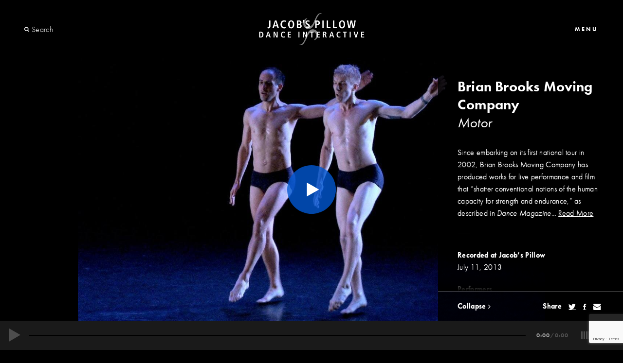

--- FILE ---
content_type: text/html; charset=UTF-8
request_url: https://danceinteractive.jacobspillow.org/brian-brooks/motor/
body_size: 24018
content:
<!doctype html>
<html lang="en" class="no-js">
  <head>
    <meta charset="utf-8"><script type="text/javascript">(window.NREUM||(NREUM={})).init={ajax:{deny_list:["bam.nr-data.net"]},feature_flags:["soft_nav"]};(window.NREUM||(NREUM={})).loader_config={licenseKey:"31e182b4d6",applicationID:"40180233",browserID:"40515223"};;/*! For license information please see nr-loader-rum-1.308.0.min.js.LICENSE.txt */
(()=>{var e,t,r={163:(e,t,r)=>{"use strict";r.d(t,{j:()=>E});var n=r(384),i=r(1741);var a=r(2555);r(860).K7.genericEvents;const s="experimental.resources",o="register",c=e=>{if(!e||"string"!=typeof e)return!1;try{document.createDocumentFragment().querySelector(e)}catch{return!1}return!0};var d=r(2614),u=r(944),l=r(8122);const f="[data-nr-mask]",g=e=>(0,l.a)(e,(()=>{const e={feature_flags:[],experimental:{allow_registered_children:!1,resources:!1},mask_selector:"*",block_selector:"[data-nr-block]",mask_input_options:{color:!1,date:!1,"datetime-local":!1,email:!1,month:!1,number:!1,range:!1,search:!1,tel:!1,text:!1,time:!1,url:!1,week:!1,textarea:!1,select:!1,password:!0}};return{ajax:{deny_list:void 0,block_internal:!0,enabled:!0,autoStart:!0},api:{get allow_registered_children(){return e.feature_flags.includes(o)||e.experimental.allow_registered_children},set allow_registered_children(t){e.experimental.allow_registered_children=t},duplicate_registered_data:!1},browser_consent_mode:{enabled:!1},distributed_tracing:{enabled:void 0,exclude_newrelic_header:void 0,cors_use_newrelic_header:void 0,cors_use_tracecontext_headers:void 0,allowed_origins:void 0},get feature_flags(){return e.feature_flags},set feature_flags(t){e.feature_flags=t},generic_events:{enabled:!0,autoStart:!0},harvest:{interval:30},jserrors:{enabled:!0,autoStart:!0},logging:{enabled:!0,autoStart:!0},metrics:{enabled:!0,autoStart:!0},obfuscate:void 0,page_action:{enabled:!0},page_view_event:{enabled:!0,autoStart:!0},page_view_timing:{enabled:!0,autoStart:!0},performance:{capture_marks:!1,capture_measures:!1,capture_detail:!0,resources:{get enabled(){return e.feature_flags.includes(s)||e.experimental.resources},set enabled(t){e.experimental.resources=t},asset_types:[],first_party_domains:[],ignore_newrelic:!0}},privacy:{cookies_enabled:!0},proxy:{assets:void 0,beacon:void 0},session:{expiresMs:d.wk,inactiveMs:d.BB},session_replay:{autoStart:!0,enabled:!1,preload:!1,sampling_rate:10,error_sampling_rate:100,collect_fonts:!1,inline_images:!1,fix_stylesheets:!0,mask_all_inputs:!0,get mask_text_selector(){return e.mask_selector},set mask_text_selector(t){c(t)?e.mask_selector="".concat(t,",").concat(f):""===t||null===t?e.mask_selector=f:(0,u.R)(5,t)},get block_class(){return"nr-block"},get ignore_class(){return"nr-ignore"},get mask_text_class(){return"nr-mask"},get block_selector(){return e.block_selector},set block_selector(t){c(t)?e.block_selector+=",".concat(t):""!==t&&(0,u.R)(6,t)},get mask_input_options(){return e.mask_input_options},set mask_input_options(t){t&&"object"==typeof t?e.mask_input_options={...t,password:!0}:(0,u.R)(7,t)}},session_trace:{enabled:!0,autoStart:!0},soft_navigations:{enabled:!0,autoStart:!0},spa:{enabled:!0,autoStart:!0},ssl:void 0,user_actions:{enabled:!0,elementAttributes:["id","className","tagName","type"]}}})());var p=r(6154),m=r(9324);let h=0;const v={buildEnv:m.F3,distMethod:m.Xs,version:m.xv,originTime:p.WN},b={consented:!1},y={appMetadata:{},get consented(){return this.session?.state?.consent||b.consented},set consented(e){b.consented=e},customTransaction:void 0,denyList:void 0,disabled:!1,harvester:void 0,isolatedBacklog:!1,isRecording:!1,loaderType:void 0,maxBytes:3e4,obfuscator:void 0,onerror:void 0,ptid:void 0,releaseIds:{},session:void 0,timeKeeper:void 0,registeredEntities:[],jsAttributesMetadata:{bytes:0},get harvestCount(){return++h}},_=e=>{const t=(0,l.a)(e,y),r=Object.keys(v).reduce((e,t)=>(e[t]={value:v[t],writable:!1,configurable:!0,enumerable:!0},e),{});return Object.defineProperties(t,r)};var w=r(5701);const x=e=>{const t=e.startsWith("http");e+="/",r.p=t?e:"https://"+e};var R=r(7836),k=r(3241);const A={accountID:void 0,trustKey:void 0,agentID:void 0,licenseKey:void 0,applicationID:void 0,xpid:void 0},S=e=>(0,l.a)(e,A),T=new Set;function E(e,t={},r,s){let{init:o,info:c,loader_config:d,runtime:u={},exposed:l=!0}=t;if(!c){const e=(0,n.pV)();o=e.init,c=e.info,d=e.loader_config}e.init=g(o||{}),e.loader_config=S(d||{}),c.jsAttributes??={},p.bv&&(c.jsAttributes.isWorker=!0),e.info=(0,a.D)(c);const f=e.init,m=[c.beacon,c.errorBeacon];T.has(e.agentIdentifier)||(f.proxy.assets&&(x(f.proxy.assets),m.push(f.proxy.assets)),f.proxy.beacon&&m.push(f.proxy.beacon),e.beacons=[...m],function(e){const t=(0,n.pV)();Object.getOwnPropertyNames(i.W.prototype).forEach(r=>{const n=i.W.prototype[r];if("function"!=typeof n||"constructor"===n)return;let a=t[r];e[r]&&!1!==e.exposed&&"micro-agent"!==e.runtime?.loaderType&&(t[r]=(...t)=>{const n=e[r](...t);return a?a(...t):n})})}(e),(0,n.US)("activatedFeatures",w.B)),u.denyList=[...f.ajax.deny_list||[],...f.ajax.block_internal?m:[]],u.ptid=e.agentIdentifier,u.loaderType=r,e.runtime=_(u),T.has(e.agentIdentifier)||(e.ee=R.ee.get(e.agentIdentifier),e.exposed=l,(0,k.W)({agentIdentifier:e.agentIdentifier,drained:!!w.B?.[e.agentIdentifier],type:"lifecycle",name:"initialize",feature:void 0,data:e.config})),T.add(e.agentIdentifier)}},384:(e,t,r)=>{"use strict";r.d(t,{NT:()=>s,US:()=>u,Zm:()=>o,bQ:()=>d,dV:()=>c,pV:()=>l});var n=r(6154),i=r(1863),a=r(1910);const s={beacon:"bam.nr-data.net",errorBeacon:"bam.nr-data.net"};function o(){return n.gm.NREUM||(n.gm.NREUM={}),void 0===n.gm.newrelic&&(n.gm.newrelic=n.gm.NREUM),n.gm.NREUM}function c(){let e=o();return e.o||(e.o={ST:n.gm.setTimeout,SI:n.gm.setImmediate||n.gm.setInterval,CT:n.gm.clearTimeout,XHR:n.gm.XMLHttpRequest,REQ:n.gm.Request,EV:n.gm.Event,PR:n.gm.Promise,MO:n.gm.MutationObserver,FETCH:n.gm.fetch,WS:n.gm.WebSocket},(0,a.i)(...Object.values(e.o))),e}function d(e,t){let r=o();r.initializedAgents??={},t.initializedAt={ms:(0,i.t)(),date:new Date},r.initializedAgents[e]=t}function u(e,t){o()[e]=t}function l(){return function(){let e=o();const t=e.info||{};e.info={beacon:s.beacon,errorBeacon:s.errorBeacon,...t}}(),function(){let e=o();const t=e.init||{};e.init={...t}}(),c(),function(){let e=o();const t=e.loader_config||{};e.loader_config={...t}}(),o()}},782:(e,t,r)=>{"use strict";r.d(t,{T:()=>n});const n=r(860).K7.pageViewTiming},860:(e,t,r)=>{"use strict";r.d(t,{$J:()=>u,K7:()=>c,P3:()=>d,XX:()=>i,Yy:()=>o,df:()=>a,qY:()=>n,v4:()=>s});const n="events",i="jserrors",a="browser/blobs",s="rum",o="browser/logs",c={ajax:"ajax",genericEvents:"generic_events",jserrors:i,logging:"logging",metrics:"metrics",pageAction:"page_action",pageViewEvent:"page_view_event",pageViewTiming:"page_view_timing",sessionReplay:"session_replay",sessionTrace:"session_trace",softNav:"soft_navigations",spa:"spa"},d={[c.pageViewEvent]:1,[c.pageViewTiming]:2,[c.metrics]:3,[c.jserrors]:4,[c.spa]:5,[c.ajax]:6,[c.sessionTrace]:7,[c.softNav]:8,[c.sessionReplay]:9,[c.logging]:10,[c.genericEvents]:11},u={[c.pageViewEvent]:s,[c.pageViewTiming]:n,[c.ajax]:n,[c.spa]:n,[c.softNav]:n,[c.metrics]:i,[c.jserrors]:i,[c.sessionTrace]:a,[c.sessionReplay]:a,[c.logging]:o,[c.genericEvents]:"ins"}},944:(e,t,r)=>{"use strict";r.d(t,{R:()=>i});var n=r(3241);function i(e,t){"function"==typeof console.debug&&(console.debug("New Relic Warning: https://github.com/newrelic/newrelic-browser-agent/blob/main/docs/warning-codes.md#".concat(e),t),(0,n.W)({agentIdentifier:null,drained:null,type:"data",name:"warn",feature:"warn",data:{code:e,secondary:t}}))}},1687:(e,t,r)=>{"use strict";r.d(t,{Ak:()=>d,Ze:()=>f,x3:()=>u});var n=r(3241),i=r(7836),a=r(3606),s=r(860),o=r(2646);const c={};function d(e,t){const r={staged:!1,priority:s.P3[t]||0};l(e),c[e].get(t)||c[e].set(t,r)}function u(e,t){e&&c[e]&&(c[e].get(t)&&c[e].delete(t),p(e,t,!1),c[e].size&&g(e))}function l(e){if(!e)throw new Error("agentIdentifier required");c[e]||(c[e]=new Map)}function f(e="",t="feature",r=!1){if(l(e),!e||!c[e].get(t)||r)return p(e,t);c[e].get(t).staged=!0,g(e)}function g(e){const t=Array.from(c[e]);t.every(([e,t])=>t.staged)&&(t.sort((e,t)=>e[1].priority-t[1].priority),t.forEach(([t])=>{c[e].delete(t),p(e,t)}))}function p(e,t,r=!0){const s=e?i.ee.get(e):i.ee,c=a.i.handlers;if(!s.aborted&&s.backlog&&c){if((0,n.W)({agentIdentifier:e,type:"lifecycle",name:"drain",feature:t}),r){const e=s.backlog[t],r=c[t];if(r){for(let t=0;e&&t<e.length;++t)m(e[t],r);Object.entries(r).forEach(([e,t])=>{Object.values(t||{}).forEach(t=>{t[0]?.on&&t[0]?.context()instanceof o.y&&t[0].on(e,t[1])})})}}s.isolatedBacklog||delete c[t],s.backlog[t]=null,s.emit("drain-"+t,[])}}function m(e,t){var r=e[1];Object.values(t[r]||{}).forEach(t=>{var r=e[0];if(t[0]===r){var n=t[1],i=e[3],a=e[2];n.apply(i,a)}})}},1738:(e,t,r)=>{"use strict";r.d(t,{U:()=>g,Y:()=>f});var n=r(3241),i=r(9908),a=r(1863),s=r(944),o=r(5701),c=r(3969),d=r(8362),u=r(860),l=r(4261);function f(e,t,r,a){const f=a||r;!f||f[e]&&f[e]!==d.d.prototype[e]||(f[e]=function(){(0,i.p)(c.xV,["API/"+e+"/called"],void 0,u.K7.metrics,r.ee),(0,n.W)({agentIdentifier:r.agentIdentifier,drained:!!o.B?.[r.agentIdentifier],type:"data",name:"api",feature:l.Pl+e,data:{}});try{return t.apply(this,arguments)}catch(e){(0,s.R)(23,e)}})}function g(e,t,r,n,s){const o=e.info;null===r?delete o.jsAttributes[t]:o.jsAttributes[t]=r,(s||null===r)&&(0,i.p)(l.Pl+n,[(0,a.t)(),t,r],void 0,"session",e.ee)}},1741:(e,t,r)=>{"use strict";r.d(t,{W:()=>a});var n=r(944),i=r(4261);class a{#e(e,...t){if(this[e]!==a.prototype[e])return this[e](...t);(0,n.R)(35,e)}addPageAction(e,t){return this.#e(i.hG,e,t)}register(e){return this.#e(i.eY,e)}recordCustomEvent(e,t){return this.#e(i.fF,e,t)}setPageViewName(e,t){return this.#e(i.Fw,e,t)}setCustomAttribute(e,t,r){return this.#e(i.cD,e,t,r)}noticeError(e,t){return this.#e(i.o5,e,t)}setUserId(e,t=!1){return this.#e(i.Dl,e,t)}setApplicationVersion(e){return this.#e(i.nb,e)}setErrorHandler(e){return this.#e(i.bt,e)}addRelease(e,t){return this.#e(i.k6,e,t)}log(e,t){return this.#e(i.$9,e,t)}start(){return this.#e(i.d3)}finished(e){return this.#e(i.BL,e)}recordReplay(){return this.#e(i.CH)}pauseReplay(){return this.#e(i.Tb)}addToTrace(e){return this.#e(i.U2,e)}setCurrentRouteName(e){return this.#e(i.PA,e)}interaction(e){return this.#e(i.dT,e)}wrapLogger(e,t,r){return this.#e(i.Wb,e,t,r)}measure(e,t){return this.#e(i.V1,e,t)}consent(e){return this.#e(i.Pv,e)}}},1863:(e,t,r)=>{"use strict";function n(){return Math.floor(performance.now())}r.d(t,{t:()=>n})},1910:(e,t,r)=>{"use strict";r.d(t,{i:()=>a});var n=r(944);const i=new Map;function a(...e){return e.every(e=>{if(i.has(e))return i.get(e);const t="function"==typeof e?e.toString():"",r=t.includes("[native code]"),a=t.includes("nrWrapper");return r||a||(0,n.R)(64,e?.name||t),i.set(e,r),r})}},2555:(e,t,r)=>{"use strict";r.d(t,{D:()=>o,f:()=>s});var n=r(384),i=r(8122);const a={beacon:n.NT.beacon,errorBeacon:n.NT.errorBeacon,licenseKey:void 0,applicationID:void 0,sa:void 0,queueTime:void 0,applicationTime:void 0,ttGuid:void 0,user:void 0,account:void 0,product:void 0,extra:void 0,jsAttributes:{},userAttributes:void 0,atts:void 0,transactionName:void 0,tNamePlain:void 0};function s(e){try{return!!e.licenseKey&&!!e.errorBeacon&&!!e.applicationID}catch(e){return!1}}const o=e=>(0,i.a)(e,a)},2614:(e,t,r)=>{"use strict";r.d(t,{BB:()=>s,H3:()=>n,g:()=>d,iL:()=>c,tS:()=>o,uh:()=>i,wk:()=>a});const n="NRBA",i="SESSION",a=144e5,s=18e5,o={STARTED:"session-started",PAUSE:"session-pause",RESET:"session-reset",RESUME:"session-resume",UPDATE:"session-update"},c={SAME_TAB:"same-tab",CROSS_TAB:"cross-tab"},d={OFF:0,FULL:1,ERROR:2}},2646:(e,t,r)=>{"use strict";r.d(t,{y:()=>n});class n{constructor(e){this.contextId=e}}},2843:(e,t,r)=>{"use strict";r.d(t,{G:()=>a,u:()=>i});var n=r(3878);function i(e,t=!1,r,i){(0,n.DD)("visibilitychange",function(){if(t)return void("hidden"===document.visibilityState&&e());e(document.visibilityState)},r,i)}function a(e,t,r){(0,n.sp)("pagehide",e,t,r)}},3241:(e,t,r)=>{"use strict";r.d(t,{W:()=>a});var n=r(6154);const i="newrelic";function a(e={}){try{n.gm.dispatchEvent(new CustomEvent(i,{detail:e}))}catch(e){}}},3606:(e,t,r)=>{"use strict";r.d(t,{i:()=>a});var n=r(9908);a.on=s;var i=a.handlers={};function a(e,t,r,a){s(a||n.d,i,e,t,r)}function s(e,t,r,i,a){a||(a="feature"),e||(e=n.d);var s=t[a]=t[a]||{};(s[r]=s[r]||[]).push([e,i])}},3878:(e,t,r)=>{"use strict";function n(e,t){return{capture:e,passive:!1,signal:t}}function i(e,t,r=!1,i){window.addEventListener(e,t,n(r,i))}function a(e,t,r=!1,i){document.addEventListener(e,t,n(r,i))}r.d(t,{DD:()=>a,jT:()=>n,sp:()=>i})},3969:(e,t,r)=>{"use strict";r.d(t,{TZ:()=>n,XG:()=>o,rs:()=>i,xV:()=>s,z_:()=>a});const n=r(860).K7.metrics,i="sm",a="cm",s="storeSupportabilityMetrics",o="storeEventMetrics"},4234:(e,t,r)=>{"use strict";r.d(t,{W:()=>a});var n=r(7836),i=r(1687);class a{constructor(e,t){this.agentIdentifier=e,this.ee=n.ee.get(e),this.featureName=t,this.blocked=!1}deregisterDrain(){(0,i.x3)(this.agentIdentifier,this.featureName)}}},4261:(e,t,r)=>{"use strict";r.d(t,{$9:()=>d,BL:()=>o,CH:()=>g,Dl:()=>_,Fw:()=>y,PA:()=>h,Pl:()=>n,Pv:()=>k,Tb:()=>l,U2:()=>a,V1:()=>R,Wb:()=>x,bt:()=>b,cD:()=>v,d3:()=>w,dT:()=>c,eY:()=>p,fF:()=>f,hG:()=>i,k6:()=>s,nb:()=>m,o5:()=>u});const n="api-",i="addPageAction",a="addToTrace",s="addRelease",o="finished",c="interaction",d="log",u="noticeError",l="pauseReplay",f="recordCustomEvent",g="recordReplay",p="register",m="setApplicationVersion",h="setCurrentRouteName",v="setCustomAttribute",b="setErrorHandler",y="setPageViewName",_="setUserId",w="start",x="wrapLogger",R="measure",k="consent"},5289:(e,t,r)=>{"use strict";r.d(t,{GG:()=>s,Qr:()=>c,sB:()=>o});var n=r(3878),i=r(6389);function a(){return"undefined"==typeof document||"complete"===document.readyState}function s(e,t){if(a())return e();const r=(0,i.J)(e),s=setInterval(()=>{a()&&(clearInterval(s),r())},500);(0,n.sp)("load",r,t)}function o(e){if(a())return e();(0,n.DD)("DOMContentLoaded",e)}function c(e){if(a())return e();(0,n.sp)("popstate",e)}},5607:(e,t,r)=>{"use strict";r.d(t,{W:()=>n});const n=(0,r(9566).bz)()},5701:(e,t,r)=>{"use strict";r.d(t,{B:()=>a,t:()=>s});var n=r(3241);const i=new Set,a={};function s(e,t){const r=t.agentIdentifier;a[r]??={},e&&"object"==typeof e&&(i.has(r)||(t.ee.emit("rumresp",[e]),a[r]=e,i.add(r),(0,n.W)({agentIdentifier:r,loaded:!0,drained:!0,type:"lifecycle",name:"load",feature:void 0,data:e})))}},6154:(e,t,r)=>{"use strict";r.d(t,{OF:()=>c,RI:()=>i,WN:()=>u,bv:()=>a,eN:()=>l,gm:()=>s,mw:()=>o,sb:()=>d});var n=r(1863);const i="undefined"!=typeof window&&!!window.document,a="undefined"!=typeof WorkerGlobalScope&&("undefined"!=typeof self&&self instanceof WorkerGlobalScope&&self.navigator instanceof WorkerNavigator||"undefined"!=typeof globalThis&&globalThis instanceof WorkerGlobalScope&&globalThis.navigator instanceof WorkerNavigator),s=i?window:"undefined"!=typeof WorkerGlobalScope&&("undefined"!=typeof self&&self instanceof WorkerGlobalScope&&self||"undefined"!=typeof globalThis&&globalThis instanceof WorkerGlobalScope&&globalThis),o=Boolean("hidden"===s?.document?.visibilityState),c=/iPad|iPhone|iPod/.test(s.navigator?.userAgent),d=c&&"undefined"==typeof SharedWorker,u=((()=>{const e=s.navigator?.userAgent?.match(/Firefox[/\s](\d+\.\d+)/);Array.isArray(e)&&e.length>=2&&e[1]})(),Date.now()-(0,n.t)()),l=()=>"undefined"!=typeof PerformanceNavigationTiming&&s?.performance?.getEntriesByType("navigation")?.[0]?.responseStart},6389:(e,t,r)=>{"use strict";function n(e,t=500,r={}){const n=r?.leading||!1;let i;return(...r)=>{n&&void 0===i&&(e.apply(this,r),i=setTimeout(()=>{i=clearTimeout(i)},t)),n||(clearTimeout(i),i=setTimeout(()=>{e.apply(this,r)},t))}}function i(e){let t=!1;return(...r)=>{t||(t=!0,e.apply(this,r))}}r.d(t,{J:()=>i,s:()=>n})},6630:(e,t,r)=>{"use strict";r.d(t,{T:()=>n});const n=r(860).K7.pageViewEvent},7699:(e,t,r)=>{"use strict";r.d(t,{It:()=>a,KC:()=>o,No:()=>i,qh:()=>s});var n=r(860);const i=16e3,a=1e6,s="SESSION_ERROR",o={[n.K7.logging]:!0,[n.K7.genericEvents]:!1,[n.K7.jserrors]:!1,[n.K7.ajax]:!1}},7836:(e,t,r)=>{"use strict";r.d(t,{P:()=>o,ee:()=>c});var n=r(384),i=r(8990),a=r(2646),s=r(5607);const o="nr@context:".concat(s.W),c=function e(t,r){var n={},s={},u={},l=!1;try{l=16===r.length&&d.initializedAgents?.[r]?.runtime.isolatedBacklog}catch(e){}var f={on:p,addEventListener:p,removeEventListener:function(e,t){var r=n[e];if(!r)return;for(var i=0;i<r.length;i++)r[i]===t&&r.splice(i,1)},emit:function(e,r,n,i,a){!1!==a&&(a=!0);if(c.aborted&&!i)return;t&&a&&t.emit(e,r,n);var o=g(n);m(e).forEach(e=>{e.apply(o,r)});var d=v()[s[e]];d&&d.push([f,e,r,o]);return o},get:h,listeners:m,context:g,buffer:function(e,t){const r=v();if(t=t||"feature",f.aborted)return;Object.entries(e||{}).forEach(([e,n])=>{s[n]=t,t in r||(r[t]=[])})},abort:function(){f._aborted=!0,Object.keys(f.backlog).forEach(e=>{delete f.backlog[e]})},isBuffering:function(e){return!!v()[s[e]]},debugId:r,backlog:l?{}:t&&"object"==typeof t.backlog?t.backlog:{},isolatedBacklog:l};return Object.defineProperty(f,"aborted",{get:()=>{let e=f._aborted||!1;return e||(t&&(e=t.aborted),e)}}),f;function g(e){return e&&e instanceof a.y?e:e?(0,i.I)(e,o,()=>new a.y(o)):new a.y(o)}function p(e,t){n[e]=m(e).concat(t)}function m(e){return n[e]||[]}function h(t){return u[t]=u[t]||e(f,t)}function v(){return f.backlog}}(void 0,"globalEE"),d=(0,n.Zm)();d.ee||(d.ee=c)},8122:(e,t,r)=>{"use strict";r.d(t,{a:()=>i});var n=r(944);function i(e,t){try{if(!e||"object"!=typeof e)return(0,n.R)(3);if(!t||"object"!=typeof t)return(0,n.R)(4);const r=Object.create(Object.getPrototypeOf(t),Object.getOwnPropertyDescriptors(t)),a=0===Object.keys(r).length?e:r;for(let s in a)if(void 0!==e[s])try{if(null===e[s]){r[s]=null;continue}Array.isArray(e[s])&&Array.isArray(t[s])?r[s]=Array.from(new Set([...e[s],...t[s]])):"object"==typeof e[s]&&"object"==typeof t[s]?r[s]=i(e[s],t[s]):r[s]=e[s]}catch(e){r[s]||(0,n.R)(1,e)}return r}catch(e){(0,n.R)(2,e)}}},8362:(e,t,r)=>{"use strict";r.d(t,{d:()=>a});var n=r(9566),i=r(1741);class a extends i.W{agentIdentifier=(0,n.LA)(16)}},8374:(e,t,r)=>{r.nc=(()=>{try{return document?.currentScript?.nonce}catch(e){}return""})()},8990:(e,t,r)=>{"use strict";r.d(t,{I:()=>i});var n=Object.prototype.hasOwnProperty;function i(e,t,r){if(n.call(e,t))return e[t];var i=r();if(Object.defineProperty&&Object.keys)try{return Object.defineProperty(e,t,{value:i,writable:!0,enumerable:!1}),i}catch(e){}return e[t]=i,i}},9324:(e,t,r)=>{"use strict";r.d(t,{F3:()=>i,Xs:()=>a,xv:()=>n});const n="1.308.0",i="PROD",a="CDN"},9566:(e,t,r)=>{"use strict";r.d(t,{LA:()=>o,bz:()=>s});var n=r(6154);const i="xxxxxxxx-xxxx-4xxx-yxxx-xxxxxxxxxxxx";function a(e,t){return e?15&e[t]:16*Math.random()|0}function s(){const e=n.gm?.crypto||n.gm?.msCrypto;let t,r=0;return e&&e.getRandomValues&&(t=e.getRandomValues(new Uint8Array(30))),i.split("").map(e=>"x"===e?a(t,r++).toString(16):"y"===e?(3&a()|8).toString(16):e).join("")}function o(e){const t=n.gm?.crypto||n.gm?.msCrypto;let r,i=0;t&&t.getRandomValues&&(r=t.getRandomValues(new Uint8Array(e)));const s=[];for(var o=0;o<e;o++)s.push(a(r,i++).toString(16));return s.join("")}},9908:(e,t,r)=>{"use strict";r.d(t,{d:()=>n,p:()=>i});var n=r(7836).ee.get("handle");function i(e,t,r,i,a){a?(a.buffer([e],i),a.emit(e,t,r)):(n.buffer([e],i),n.emit(e,t,r))}}},n={};function i(e){var t=n[e];if(void 0!==t)return t.exports;var a=n[e]={exports:{}};return r[e](a,a.exports,i),a.exports}i.m=r,i.d=(e,t)=>{for(var r in t)i.o(t,r)&&!i.o(e,r)&&Object.defineProperty(e,r,{enumerable:!0,get:t[r]})},i.f={},i.e=e=>Promise.all(Object.keys(i.f).reduce((t,r)=>(i.f[r](e,t),t),[])),i.u=e=>"nr-rum-1.308.0.min.js",i.o=(e,t)=>Object.prototype.hasOwnProperty.call(e,t),e={},t="NRBA-1.308.0.PROD:",i.l=(r,n,a,s)=>{if(e[r])e[r].push(n);else{var o,c;if(void 0!==a)for(var d=document.getElementsByTagName("script"),u=0;u<d.length;u++){var l=d[u];if(l.getAttribute("src")==r||l.getAttribute("data-webpack")==t+a){o=l;break}}if(!o){c=!0;var f={296:"sha512-+MIMDsOcckGXa1EdWHqFNv7P+JUkd5kQwCBr3KE6uCvnsBNUrdSt4a/3/L4j4TxtnaMNjHpza2/erNQbpacJQA=="};(o=document.createElement("script")).charset="utf-8",i.nc&&o.setAttribute("nonce",i.nc),o.setAttribute("data-webpack",t+a),o.src=r,0!==o.src.indexOf(window.location.origin+"/")&&(o.crossOrigin="anonymous"),f[s]&&(o.integrity=f[s])}e[r]=[n];var g=(t,n)=>{o.onerror=o.onload=null,clearTimeout(p);var i=e[r];if(delete e[r],o.parentNode&&o.parentNode.removeChild(o),i&&i.forEach(e=>e(n)),t)return t(n)},p=setTimeout(g.bind(null,void 0,{type:"timeout",target:o}),12e4);o.onerror=g.bind(null,o.onerror),o.onload=g.bind(null,o.onload),c&&document.head.appendChild(o)}},i.r=e=>{"undefined"!=typeof Symbol&&Symbol.toStringTag&&Object.defineProperty(e,Symbol.toStringTag,{value:"Module"}),Object.defineProperty(e,"__esModule",{value:!0})},i.p="https://js-agent.newrelic.com/",(()=>{var e={374:0,840:0};i.f.j=(t,r)=>{var n=i.o(e,t)?e[t]:void 0;if(0!==n)if(n)r.push(n[2]);else{var a=new Promise((r,i)=>n=e[t]=[r,i]);r.push(n[2]=a);var s=i.p+i.u(t),o=new Error;i.l(s,r=>{if(i.o(e,t)&&(0!==(n=e[t])&&(e[t]=void 0),n)){var a=r&&("load"===r.type?"missing":r.type),s=r&&r.target&&r.target.src;o.message="Loading chunk "+t+" failed: ("+a+": "+s+")",o.name="ChunkLoadError",o.type=a,o.request=s,n[1](o)}},"chunk-"+t,t)}};var t=(t,r)=>{var n,a,[s,o,c]=r,d=0;if(s.some(t=>0!==e[t])){for(n in o)i.o(o,n)&&(i.m[n]=o[n]);if(c)c(i)}for(t&&t(r);d<s.length;d++)a=s[d],i.o(e,a)&&e[a]&&e[a][0](),e[a]=0},r=self["webpackChunk:NRBA-1.308.0.PROD"]=self["webpackChunk:NRBA-1.308.0.PROD"]||[];r.forEach(t.bind(null,0)),r.push=t.bind(null,r.push.bind(r))})(),(()=>{"use strict";i(8374);var e=i(8362),t=i(860);const r=Object.values(t.K7);var n=i(163);var a=i(9908),s=i(1863),o=i(4261),c=i(1738);var d=i(1687),u=i(4234),l=i(5289),f=i(6154),g=i(944),p=i(384);const m=e=>f.RI&&!0===e?.privacy.cookies_enabled;function h(e){return!!(0,p.dV)().o.MO&&m(e)&&!0===e?.session_trace.enabled}var v=i(6389),b=i(7699);class y extends u.W{constructor(e,t){super(e.agentIdentifier,t),this.agentRef=e,this.abortHandler=void 0,this.featAggregate=void 0,this.loadedSuccessfully=void 0,this.onAggregateImported=new Promise(e=>{this.loadedSuccessfully=e}),this.deferred=Promise.resolve(),!1===e.init[this.featureName].autoStart?this.deferred=new Promise((t,r)=>{this.ee.on("manual-start-all",(0,v.J)(()=>{(0,d.Ak)(e.agentIdentifier,this.featureName),t()}))}):(0,d.Ak)(e.agentIdentifier,t)}importAggregator(e,t,r={}){if(this.featAggregate)return;const n=async()=>{let n;await this.deferred;try{if(m(e.init)){const{setupAgentSession:t}=await i.e(296).then(i.bind(i,3305));n=t(e)}}catch(e){(0,g.R)(20,e),this.ee.emit("internal-error",[e]),(0,a.p)(b.qh,[e],void 0,this.featureName,this.ee)}try{if(!this.#t(this.featureName,n,e.init))return(0,d.Ze)(this.agentIdentifier,this.featureName),void this.loadedSuccessfully(!1);const{Aggregate:i}=await t();this.featAggregate=new i(e,r),e.runtime.harvester.initializedAggregates.push(this.featAggregate),this.loadedSuccessfully(!0)}catch(e){(0,g.R)(34,e),this.abortHandler?.(),(0,d.Ze)(this.agentIdentifier,this.featureName,!0),this.loadedSuccessfully(!1),this.ee&&this.ee.abort()}};f.RI?(0,l.GG)(()=>n(),!0):n()}#t(e,r,n){if(this.blocked)return!1;switch(e){case t.K7.sessionReplay:return h(n)&&!!r;case t.K7.sessionTrace:return!!r;default:return!0}}}var _=i(6630),w=i(2614),x=i(3241);class R extends y{static featureName=_.T;constructor(e){var t;super(e,_.T),this.setupInspectionEvents(e.agentIdentifier),t=e,(0,c.Y)(o.Fw,function(e,r){"string"==typeof e&&("/"!==e.charAt(0)&&(e="/"+e),t.runtime.customTransaction=(r||"http://custom.transaction")+e,(0,a.p)(o.Pl+o.Fw,[(0,s.t)()],void 0,void 0,t.ee))},t),this.importAggregator(e,()=>i.e(296).then(i.bind(i,3943)))}setupInspectionEvents(e){const t=(t,r)=>{t&&(0,x.W)({agentIdentifier:e,timeStamp:t.timeStamp,loaded:"complete"===t.target.readyState,type:"window",name:r,data:t.target.location+""})};(0,l.sB)(e=>{t(e,"DOMContentLoaded")}),(0,l.GG)(e=>{t(e,"load")}),(0,l.Qr)(e=>{t(e,"navigate")}),this.ee.on(w.tS.UPDATE,(t,r)=>{(0,x.W)({agentIdentifier:e,type:"lifecycle",name:"session",data:r})})}}class k extends e.d{constructor(e){var t;(super(),f.gm)?(this.features={},(0,p.bQ)(this.agentIdentifier,this),this.desiredFeatures=new Set(e.features||[]),this.desiredFeatures.add(R),(0,n.j)(this,e,e.loaderType||"agent"),t=this,(0,c.Y)(o.cD,function(e,r,n=!1){if("string"==typeof e){if(["string","number","boolean"].includes(typeof r)||null===r)return(0,c.U)(t,e,r,o.cD,n);(0,g.R)(40,typeof r)}else(0,g.R)(39,typeof e)},t),function(e){(0,c.Y)(o.Dl,function(t,r=!1){if("string"!=typeof t&&null!==t)return void(0,g.R)(41,typeof t);const n=e.info.jsAttributes["enduser.id"];r&&null!=n&&n!==t?(0,a.p)(o.Pl+"setUserIdAndResetSession",[t],void 0,"session",e.ee):(0,c.U)(e,"enduser.id",t,o.Dl,!0)},e)}(this),function(e){(0,c.Y)(o.nb,function(t){if("string"==typeof t||null===t)return(0,c.U)(e,"application.version",t,o.nb,!1);(0,g.R)(42,typeof t)},e)}(this),function(e){(0,c.Y)(o.d3,function(){e.ee.emit("manual-start-all")},e)}(this),function(e){(0,c.Y)(o.Pv,function(t=!0){if("boolean"==typeof t){if((0,a.p)(o.Pl+o.Pv,[t],void 0,"session",e.ee),e.runtime.consented=t,t){const t=e.features.page_view_event;t.onAggregateImported.then(e=>{const r=t.featAggregate;e&&!r.sentRum&&r.sendRum()})}}else(0,g.R)(65,typeof t)},e)}(this),this.run()):(0,g.R)(21)}get config(){return{info:this.info,init:this.init,loader_config:this.loader_config,runtime:this.runtime}}get api(){return this}run(){try{const e=function(e){const t={};return r.forEach(r=>{t[r]=!!e[r]?.enabled}),t}(this.init),n=[...this.desiredFeatures];n.sort((e,r)=>t.P3[e.featureName]-t.P3[r.featureName]),n.forEach(r=>{if(!e[r.featureName]&&r.featureName!==t.K7.pageViewEvent)return;if(r.featureName===t.K7.spa)return void(0,g.R)(67);const n=function(e){switch(e){case t.K7.ajax:return[t.K7.jserrors];case t.K7.sessionTrace:return[t.K7.ajax,t.K7.pageViewEvent];case t.K7.sessionReplay:return[t.K7.sessionTrace];case t.K7.pageViewTiming:return[t.K7.pageViewEvent];default:return[]}}(r.featureName).filter(e=>!(e in this.features));n.length>0&&(0,g.R)(36,{targetFeature:r.featureName,missingDependencies:n}),this.features[r.featureName]=new r(this)})}catch(e){(0,g.R)(22,e);for(const e in this.features)this.features[e].abortHandler?.();const t=(0,p.Zm)();delete t.initializedAgents[this.agentIdentifier]?.features,delete this.sharedAggregator;return t.ee.get(this.agentIdentifier).abort(),!1}}}var A=i(2843),S=i(782);class T extends y{static featureName=S.T;constructor(e){super(e,S.T),f.RI&&((0,A.u)(()=>(0,a.p)("docHidden",[(0,s.t)()],void 0,S.T,this.ee),!0),(0,A.G)(()=>(0,a.p)("winPagehide",[(0,s.t)()],void 0,S.T,this.ee)),this.importAggregator(e,()=>i.e(296).then(i.bind(i,2117))))}}var E=i(3969);class I extends y{static featureName=E.TZ;constructor(e){super(e,E.TZ),f.RI&&document.addEventListener("securitypolicyviolation",e=>{(0,a.p)(E.xV,["Generic/CSPViolation/Detected"],void 0,this.featureName,this.ee)}),this.importAggregator(e,()=>i.e(296).then(i.bind(i,9623)))}}new k({features:[R,T,I],loaderType:"lite"})})()})();</script>
    <meta name="viewport" content="width=device-width, initial-scale=1.0, maximum-scale=1.0, user-scalable=no">

    <!-- Facebook domain verification meta tag -->
        <!-- End Facebook domain verification meta tag -->

    <meta name='robots' content='index, follow, max-image-preview:large, max-snippet:-1, max-video-preview:-1' />
  <link rel="preconnect" href="https://use.typekit.net" crossorigin />
  <link rel="preconnect" href="https://danceinteractive.jacobspillow.org" crossorigin="anonymous" />
  <link rel="dns-prefetch" href="https://syndication.twitter.com" crossorigin />
  <link rel="dns-prefetch" href="https://platform.twitter.com" crossorigin />
  <link rel="dns-prefetch" href="https://analytics.sleeknote.com" crossorigin />
  <link rel="dns-prefetch" href="http://sleeknotestaticcontent.sleeknote.com" crossorigin />
  <link rel="dns-prefetch" href="http://sleeknotecustomerscripts.sleeknote.com" crossorigin />
  <link rel="dns-prefetch" href="http://cc.swiftype.com" crossorigin />
  <link rel="dns-prefetch" href="http://s.swiftypecdn.com" crossorigin />
  <link rel="dns-prefetch" href="https://prism.app-us1.com" crossorigin />
  <link rel="dns-prefetch" href="https://diffuser-cdn.app-us1.com" crossorigin />
  <link rel="dns-prefetch" href="https://www.googletagmanager.com" crossorigin />
  <link rel="dns-prefetch" href="http://www.googletagmanager.com" crossorigin />
  <link rel="dns-prefetch" href="https://www.google.com" crossorigin />
  <link rel="dns-prefetch" href="https://www.google.com.vn" crossorigin />
  <link rel="dns-prefetch" href="https://googleads.g.doubleclick.net" crossorigin />
  <link rel="dns-prefetch" href="https://connect.facebook.net" crossorigin />
  <link rel="dns-prefetch" href="https://static.hotjar.com" crossorigin />
  <link rel="preload" href="https://use.typekit.net/iwa6rgg.js" as="script">
  <link rel="preload" as="font" href="https://danceinteractive.jacobspillow.org/wp-content/themes/jacobs-pillow/assets/fonts/jp-icons.woff2" type="font/woff2" crossorigin />
  
	<!-- This site is optimized with the Yoast SEO plugin v20.0 - https://yoast.com/wordpress/plugins/seo/ -->
	<title>Brian Brooks Moving Company: Motor - Jacob’s Pillow Dance Interactive</title>
	<link rel="canonical" href="https://danceinteractive.jacobspillow.org/brian-brooks-moving-company/motor/" />
	<meta property="og:locale" content="en_US" />
	<meta property="og:type" content="article" />
	<meta property="og:title" content="Brian Brooks Moving Company: Motor - Jacob’s Pillow Dance Interactive" />
	<meta property="og:description" content="Since embarking on its first national tour in 2002, Brian Brooks Moving Company has produced works for live performance and film that &#8220;shatter conventional notions of the human capacity for strength and endurance,&#8221; as described… Read&nbsp;More" />
	<meta property="og:url" content="https://danceinteractive.jacobspillow.org/brian-brooks-moving-company/motor/" />
	<meta property="og:site_name" content="Jacob’s Pillow Dance Interactive" />
	<meta property="article:modified_time" content="2021-05-18T13:15:52+00:00" />
	<meta property="og:image" content="https://danceinteractive.jacobspillow.org/wp-content/uploads/2015/03/444912331_1280x720.jpg" />
	<meta property="og:image:width" content="1280" />
	<meta property="og:image:height" content="720" />
	<meta property="og:image:type" content="image/jpeg" />
	<meta name="twitter:card" content="summary_large_image" />
	<meta name="twitter:site" content="@JacobsPillow" />
	<meta name="twitter:label1" content="Est. reading time" />
	<meta name="twitter:data1" content="1 minute" />
	<script type="application/ld+json" class="yoast-schema-graph">{"@context":"https://schema.org","@graph":[{"@type":"WebPage","@id":"https://danceinteractive.jacobspillow.org/brian-brooks-moving-company/motor/","url":"https://danceinteractive.jacobspillow.org/brian-brooks-moving-company/motor/","name":"Brian Brooks Moving Company: Motor - Jacob’s Pillow Dance Interactive","isPartOf":{"@id":"https://danceinteractive.jacobspillow.org/#website"},"primaryImageOfPage":{"@id":"https://danceinteractive.jacobspillow.org/brian-brooks-moving-company/motor/#primaryimage"},"image":{"@id":"https://danceinteractive.jacobspillow.org/brian-brooks-moving-company/motor/#primaryimage"},"thumbnailUrl":"https://danceinteractive.jacobspillow.org/wp-content/uploads/2015/03/444912331_1280x720.jpg","datePublished":"2015-03-12T23:11:07+00:00","dateModified":"2021-05-18T13:15:52+00:00","breadcrumb":{"@id":"https://danceinteractive.jacobspillow.org/brian-brooks-moving-company/motor/#breadcrumb"},"inLanguage":"en-US","potentialAction":[{"@type":"ReadAction","target":["https://danceinteractive.jacobspillow.org/brian-brooks-moving-company/motor/"]}]},{"@type":"ImageObject","inLanguage":"en-US","@id":"https://danceinteractive.jacobspillow.org/brian-brooks-moving-company/motor/#primaryimage","url":"https://danceinteractive.jacobspillow.org/wp-content/uploads/2015/03/444912331_1280x720.jpg","contentUrl":"https://danceinteractive.jacobspillow.org/wp-content/uploads/2015/03/444912331_1280x720.jpg","width":1280,"height":720,"caption":"Brian Brooks Moving Company: Motor"},{"@type":"BreadcrumbList","@id":"https://danceinteractive.jacobspillow.org/brian-brooks-moving-company/motor/#breadcrumb","itemListElement":[{"@type":"ListItem","position":1,"name":"Home","item":"https://danceinteractive.jacobspillow.org/"},{"@type":"ListItem","position":2,"name":"Motor"}]},{"@type":"WebSite","@id":"https://danceinteractive.jacobspillow.org/#website","url":"https://danceinteractive.jacobspillow.org/","name":"Jacob’s Pillow Dance Interactive","description":"","potentialAction":[{"@type":"SearchAction","target":{"@type":"EntryPoint","urlTemplate":"https://danceinteractive.jacobspillow.org/?s={search_term_string}"},"query-input":"required name=search_term_string"}],"inLanguage":"en-US"}]}</script>
	<!-- / Yoast SEO plugin. -->


<script type="text/javascript">
window._wpemojiSettings = {"baseUrl":"https:\/\/s.w.org\/images\/core\/emoji\/14.0.0\/72x72\/","ext":".png","svgUrl":"https:\/\/s.w.org\/images\/core\/emoji\/14.0.0\/svg\/","svgExt":".svg","source":{"concatemoji":"https:\/\/danceinteractive.jacobspillow.org\/wp-includes\/js\/wp-emoji-release.min.js?ver=6.1.1"}};
/*! This file is auto-generated */
!function(e,a,t){var n,r,o,i=a.createElement("canvas"),p=i.getContext&&i.getContext("2d");function s(e,t){var a=String.fromCharCode,e=(p.clearRect(0,0,i.width,i.height),p.fillText(a.apply(this,e),0,0),i.toDataURL());return p.clearRect(0,0,i.width,i.height),p.fillText(a.apply(this,t),0,0),e===i.toDataURL()}function c(e){var t=a.createElement("script");t.src=e,t.defer=t.type="text/javascript",a.getElementsByTagName("head")[0].appendChild(t)}for(o=Array("flag","emoji"),t.supports={everything:!0,everythingExceptFlag:!0},r=0;r<o.length;r++)t.supports[o[r]]=function(e){if(p&&p.fillText)switch(p.textBaseline="top",p.font="600 32px Arial",e){case"flag":return s([127987,65039,8205,9895,65039],[127987,65039,8203,9895,65039])?!1:!s([55356,56826,55356,56819],[55356,56826,8203,55356,56819])&&!s([55356,57332,56128,56423,56128,56418,56128,56421,56128,56430,56128,56423,56128,56447],[55356,57332,8203,56128,56423,8203,56128,56418,8203,56128,56421,8203,56128,56430,8203,56128,56423,8203,56128,56447]);case"emoji":return!s([129777,127995,8205,129778,127999],[129777,127995,8203,129778,127999])}return!1}(o[r]),t.supports.everything=t.supports.everything&&t.supports[o[r]],"flag"!==o[r]&&(t.supports.everythingExceptFlag=t.supports.everythingExceptFlag&&t.supports[o[r]]);t.supports.everythingExceptFlag=t.supports.everythingExceptFlag&&!t.supports.flag,t.DOMReady=!1,t.readyCallback=function(){t.DOMReady=!0},t.supports.everything||(n=function(){t.readyCallback()},a.addEventListener?(a.addEventListener("DOMContentLoaded",n,!1),e.addEventListener("load",n,!1)):(e.attachEvent("onload",n),a.attachEvent("onreadystatechange",function(){"complete"===a.readyState&&t.readyCallback()})),(e=t.source||{}).concatemoji?c(e.concatemoji):e.wpemoji&&e.twemoji&&(c(e.twemoji),c(e.wpemoji)))}(window,document,window._wpemojiSettings);
</script>
<style type="text/css">
img.wp-smiley,
img.emoji {
	display: inline !important;
	border: none !important;
	box-shadow: none !important;
	height: 1em !important;
	width: 1em !important;
	margin: 0 0.07em !important;
	vertical-align: -0.1em !important;
	background: none !important;
	padding: 0 !important;
}
</style>
	<link rel='stylesheet' id='classic-theme-styles-css' href='https://danceinteractive.jacobspillow.org/wp-includes/css/classic-themes.min.css?ver=1' type='text/css' media='all' />
<style id='global-styles-inline-css' type='text/css'>
body{--wp--preset--color--black: #000000;--wp--preset--color--cyan-bluish-gray: #abb8c3;--wp--preset--color--white: #ffffff;--wp--preset--color--pale-pink: #f78da7;--wp--preset--color--vivid-red: #cf2e2e;--wp--preset--color--luminous-vivid-orange: #ff6900;--wp--preset--color--luminous-vivid-amber: #fcb900;--wp--preset--color--light-green-cyan: #7bdcb5;--wp--preset--color--vivid-green-cyan: #00d084;--wp--preset--color--pale-cyan-blue: #8ed1fc;--wp--preset--color--vivid-cyan-blue: #0693e3;--wp--preset--color--vivid-purple: #9b51e0;--wp--preset--gradient--vivid-cyan-blue-to-vivid-purple: linear-gradient(135deg,rgba(6,147,227,1) 0%,rgb(155,81,224) 100%);--wp--preset--gradient--light-green-cyan-to-vivid-green-cyan: linear-gradient(135deg,rgb(122,220,180) 0%,rgb(0,208,130) 100%);--wp--preset--gradient--luminous-vivid-amber-to-luminous-vivid-orange: linear-gradient(135deg,rgba(252,185,0,1) 0%,rgba(255,105,0,1) 100%);--wp--preset--gradient--luminous-vivid-orange-to-vivid-red: linear-gradient(135deg,rgba(255,105,0,1) 0%,rgb(207,46,46) 100%);--wp--preset--gradient--very-light-gray-to-cyan-bluish-gray: linear-gradient(135deg,rgb(238,238,238) 0%,rgb(169,184,195) 100%);--wp--preset--gradient--cool-to-warm-spectrum: linear-gradient(135deg,rgb(74,234,220) 0%,rgb(151,120,209) 20%,rgb(207,42,186) 40%,rgb(238,44,130) 60%,rgb(251,105,98) 80%,rgb(254,248,76) 100%);--wp--preset--gradient--blush-light-purple: linear-gradient(135deg,rgb(255,206,236) 0%,rgb(152,150,240) 100%);--wp--preset--gradient--blush-bordeaux: linear-gradient(135deg,rgb(254,205,165) 0%,rgb(254,45,45) 50%,rgb(107,0,62) 100%);--wp--preset--gradient--luminous-dusk: linear-gradient(135deg,rgb(255,203,112) 0%,rgb(199,81,192) 50%,rgb(65,88,208) 100%);--wp--preset--gradient--pale-ocean: linear-gradient(135deg,rgb(255,245,203) 0%,rgb(182,227,212) 50%,rgb(51,167,181) 100%);--wp--preset--gradient--electric-grass: linear-gradient(135deg,rgb(202,248,128) 0%,rgb(113,206,126) 100%);--wp--preset--gradient--midnight: linear-gradient(135deg,rgb(2,3,129) 0%,rgb(40,116,252) 100%);--wp--preset--duotone--dark-grayscale: url('#wp-duotone-dark-grayscale');--wp--preset--duotone--grayscale: url('#wp-duotone-grayscale');--wp--preset--duotone--purple-yellow: url('#wp-duotone-purple-yellow');--wp--preset--duotone--blue-red: url('#wp-duotone-blue-red');--wp--preset--duotone--midnight: url('#wp-duotone-midnight');--wp--preset--duotone--magenta-yellow: url('#wp-duotone-magenta-yellow');--wp--preset--duotone--purple-green: url('#wp-duotone-purple-green');--wp--preset--duotone--blue-orange: url('#wp-duotone-blue-orange');--wp--preset--font-size--small: 13px;--wp--preset--font-size--medium: 20px;--wp--preset--font-size--large: 36px;--wp--preset--font-size--x-large: 42px;--wp--preset--spacing--20: 0.44rem;--wp--preset--spacing--30: 0.67rem;--wp--preset--spacing--40: 1rem;--wp--preset--spacing--50: 1.5rem;--wp--preset--spacing--60: 2.25rem;--wp--preset--spacing--70: 3.38rem;--wp--preset--spacing--80: 5.06rem;}:where(.is-layout-flex){gap: 0.5em;}body .is-layout-flow > .alignleft{float: left;margin-inline-start: 0;margin-inline-end: 2em;}body .is-layout-flow > .alignright{float: right;margin-inline-start: 2em;margin-inline-end: 0;}body .is-layout-flow > .aligncenter{margin-left: auto !important;margin-right: auto !important;}body .is-layout-constrained > .alignleft{float: left;margin-inline-start: 0;margin-inline-end: 2em;}body .is-layout-constrained > .alignright{float: right;margin-inline-start: 2em;margin-inline-end: 0;}body .is-layout-constrained > .aligncenter{margin-left: auto !important;margin-right: auto !important;}body .is-layout-constrained > :where(:not(.alignleft):not(.alignright):not(.alignfull)){max-width: var(--wp--style--global--content-size);margin-left: auto !important;margin-right: auto !important;}body .is-layout-constrained > .alignwide{max-width: var(--wp--style--global--wide-size);}body .is-layout-flex{display: flex;}body .is-layout-flex{flex-wrap: wrap;align-items: center;}body .is-layout-flex > *{margin: 0;}:where(.wp-block-columns.is-layout-flex){gap: 2em;}.has-black-color{color: var(--wp--preset--color--black) !important;}.has-cyan-bluish-gray-color{color: var(--wp--preset--color--cyan-bluish-gray) !important;}.has-white-color{color: var(--wp--preset--color--white) !important;}.has-pale-pink-color{color: var(--wp--preset--color--pale-pink) !important;}.has-vivid-red-color{color: var(--wp--preset--color--vivid-red) !important;}.has-luminous-vivid-orange-color{color: var(--wp--preset--color--luminous-vivid-orange) !important;}.has-luminous-vivid-amber-color{color: var(--wp--preset--color--luminous-vivid-amber) !important;}.has-light-green-cyan-color{color: var(--wp--preset--color--light-green-cyan) !important;}.has-vivid-green-cyan-color{color: var(--wp--preset--color--vivid-green-cyan) !important;}.has-pale-cyan-blue-color{color: var(--wp--preset--color--pale-cyan-blue) !important;}.has-vivid-cyan-blue-color{color: var(--wp--preset--color--vivid-cyan-blue) !important;}.has-vivid-purple-color{color: var(--wp--preset--color--vivid-purple) !important;}.has-black-background-color{background-color: var(--wp--preset--color--black) !important;}.has-cyan-bluish-gray-background-color{background-color: var(--wp--preset--color--cyan-bluish-gray) !important;}.has-white-background-color{background-color: var(--wp--preset--color--white) !important;}.has-pale-pink-background-color{background-color: var(--wp--preset--color--pale-pink) !important;}.has-vivid-red-background-color{background-color: var(--wp--preset--color--vivid-red) !important;}.has-luminous-vivid-orange-background-color{background-color: var(--wp--preset--color--luminous-vivid-orange) !important;}.has-luminous-vivid-amber-background-color{background-color: var(--wp--preset--color--luminous-vivid-amber) !important;}.has-light-green-cyan-background-color{background-color: var(--wp--preset--color--light-green-cyan) !important;}.has-vivid-green-cyan-background-color{background-color: var(--wp--preset--color--vivid-green-cyan) !important;}.has-pale-cyan-blue-background-color{background-color: var(--wp--preset--color--pale-cyan-blue) !important;}.has-vivid-cyan-blue-background-color{background-color: var(--wp--preset--color--vivid-cyan-blue) !important;}.has-vivid-purple-background-color{background-color: var(--wp--preset--color--vivid-purple) !important;}.has-black-border-color{border-color: var(--wp--preset--color--black) !important;}.has-cyan-bluish-gray-border-color{border-color: var(--wp--preset--color--cyan-bluish-gray) !important;}.has-white-border-color{border-color: var(--wp--preset--color--white) !important;}.has-pale-pink-border-color{border-color: var(--wp--preset--color--pale-pink) !important;}.has-vivid-red-border-color{border-color: var(--wp--preset--color--vivid-red) !important;}.has-luminous-vivid-orange-border-color{border-color: var(--wp--preset--color--luminous-vivid-orange) !important;}.has-luminous-vivid-amber-border-color{border-color: var(--wp--preset--color--luminous-vivid-amber) !important;}.has-light-green-cyan-border-color{border-color: var(--wp--preset--color--light-green-cyan) !important;}.has-vivid-green-cyan-border-color{border-color: var(--wp--preset--color--vivid-green-cyan) !important;}.has-pale-cyan-blue-border-color{border-color: var(--wp--preset--color--pale-cyan-blue) !important;}.has-vivid-cyan-blue-border-color{border-color: var(--wp--preset--color--vivid-cyan-blue) !important;}.has-vivid-purple-border-color{border-color: var(--wp--preset--color--vivid-purple) !important;}.has-vivid-cyan-blue-to-vivid-purple-gradient-background{background: var(--wp--preset--gradient--vivid-cyan-blue-to-vivid-purple) !important;}.has-light-green-cyan-to-vivid-green-cyan-gradient-background{background: var(--wp--preset--gradient--light-green-cyan-to-vivid-green-cyan) !important;}.has-luminous-vivid-amber-to-luminous-vivid-orange-gradient-background{background: var(--wp--preset--gradient--luminous-vivid-amber-to-luminous-vivid-orange) !important;}.has-luminous-vivid-orange-to-vivid-red-gradient-background{background: var(--wp--preset--gradient--luminous-vivid-orange-to-vivid-red) !important;}.has-very-light-gray-to-cyan-bluish-gray-gradient-background{background: var(--wp--preset--gradient--very-light-gray-to-cyan-bluish-gray) !important;}.has-cool-to-warm-spectrum-gradient-background{background: var(--wp--preset--gradient--cool-to-warm-spectrum) !important;}.has-blush-light-purple-gradient-background{background: var(--wp--preset--gradient--blush-light-purple) !important;}.has-blush-bordeaux-gradient-background{background: var(--wp--preset--gradient--blush-bordeaux) !important;}.has-luminous-dusk-gradient-background{background: var(--wp--preset--gradient--luminous-dusk) !important;}.has-pale-ocean-gradient-background{background: var(--wp--preset--gradient--pale-ocean) !important;}.has-electric-grass-gradient-background{background: var(--wp--preset--gradient--electric-grass) !important;}.has-midnight-gradient-background{background: var(--wp--preset--gradient--midnight) !important;}.has-small-font-size{font-size: var(--wp--preset--font-size--small) !important;}.has-medium-font-size{font-size: var(--wp--preset--font-size--medium) !important;}.has-large-font-size{font-size: var(--wp--preset--font-size--large) !important;}.has-x-large-font-size{font-size: var(--wp--preset--font-size--x-large) !important;}
.wp-block-navigation a:where(:not(.wp-element-button)){color: inherit;}
:where(.wp-block-columns.is-layout-flex){gap: 2em;}
.wp-block-pullquote{font-size: 1.5em;line-height: 1.6;}
</style>
<link rel='stylesheet' id='contact-form-7-css' href='https://danceinteractive.jacobspillow.org/wp-content/plugins/contact-form-7/includes/css/styles.css?ver=5.7.3' type='text/css' media='all' />
<link rel='preload' as='style' onload='this.onload=null;this.rel="stylesheet"' id='swiftype-facets-css' href='https://danceinteractive.jacobspillow.org/wp-content/plugins/swiftype-search/Search/../assets/facets.css?ver=6.1.1' type='text/css' media='all' />
<noscript><link rel="stylesheet" href="https://danceinteractive.jacobspillow.org/wp-content/plugins/swiftype-search/Search/../assets/facets.css?ver=6.1.1"></noscript><link rel='stylesheet' id='wordpress-popular-posts-css-css' href='https://danceinteractive.jacobspillow.org/wp-content/plugins/wordpress-popular-posts/assets/css/wpp.css?ver=6.1.1' type='text/css' media='all' />
<link rel='stylesheet' id='main-css' href='https://danceinteractive.jacobspillow.org/wp-content/themes/jacobs-pillow/assets/styles/main.min.css?ver=1.11.7' type='text/css' media='screen' />
<link rel='preload' as='style' onload='this.onload=null;this.rel="stylesheet"' id='swiftype-css' href='https://danceinteractive.jacobspillow.org/wp-content/plugins/swiftype-search/Search/../assets/autocomplete.css?ver=6.1.1' type='text/css' media='all' />
<noscript><link rel="stylesheet" href="https://danceinteractive.jacobspillow.org/wp-content/plugins/swiftype-search/Search/../assets/autocomplete.css?ver=6.1.1"></noscript><script defer type='application/json' id='wpp-json'>
{"sampling_active":0,"sampling_rate":100,"ajax_url":"https:\/\/danceinteractive.jacobspillow.org\/wp-json\/wordpress-popular-posts\/v1\/popular-posts","api_url":"https:\/\/danceinteractive.jacobspillow.org\/wp-json\/wordpress-popular-posts","ID":160,"token":"06173468ee","lang":0,"debug":0}
</script>
<script defer type='text/javascript' src='https://danceinteractive.jacobspillow.org/wp-content/plugins/wordpress-popular-posts/assets/js/wpp.min.js?ver=6.1.1' id='wpp-js-js'></script>
<script type='text/javascript' src='https://danceinteractive.jacobspillow.org/wp-content/themes/jacobs-pillow/assets/scripts/vendor/modernizr.min.js?ver=1.11.7' id='modernizr-js'></script>
<script type='text/javascript' id='swiftype-js-extra'>
/* <![CDATA[ */
var swiftypeParams = {"engineKey":"__hMnm3yFXsKyAP1SKdA"};
/* ]]> */
</script>
<script defer type='text/javascript' src='https://danceinteractive.jacobspillow.org/wp-content/plugins/swiftype-search/Search/../assets/install_swiftype.min.js?ver=6.1.1' id='swiftype-js'></script>
<link rel="https://api.w.org/" href="https://danceinteractive.jacobspillow.org/wp-json/" /><link rel="EditURI" type="application/rsd+xml" title="RSD" href="https://danceinteractive.jacobspillow.org/xmlrpc.php?rsd" />
<link rel="wlwmanifest" type="application/wlwmanifest+xml" href="https://danceinteractive.jacobspillow.org/wp-includes/wlwmanifest.xml" />
<meta name="generator" content="WordPress 6.1.1" />
<link rel='shortlink' href='https://danceinteractive.jacobspillow.org/?p=160' />
<link rel="alternate" type="application/json+oembed" href="https://danceinteractive.jacobspillow.org/wp-json/oembed/1.0/embed?url=https%3A%2F%2Fdanceinteractive.jacobspillow.org%2Fbrian-brooks-moving-company%2Fmotor%2F" />
<link rel="alternate" type="text/xml+oembed" href="https://danceinteractive.jacobspillow.org/wp-json/oembed/1.0/embed?url=https%3A%2F%2Fdanceinteractive.jacobspillow.org%2Fbrian-brooks-moving-company%2Fmotor%2F&#038;format=xml" />
            <style id="wpp-loading-animation-styles">@-webkit-keyframes bgslide{from{background-position-x:0}to{background-position-x:-200%}}@keyframes bgslide{from{background-position-x:0}to{background-position-x:-200%}}.wpp-widget-placeholder,.wpp-widget-block-placeholder{margin:0 auto;width:60px;height:3px;background:#dd3737;background:linear-gradient(90deg,#dd3737 0%,#571313 10%,#dd3737 100%);background-size:200% auto;border-radius:3px;-webkit-animation:bgslide 1s infinite linear;animation:bgslide 1s infinite linear}</style>
              <!--[if lte IE 9]>
  <script src="https://danceinteractive.jacobspillow.org/wp-content/themes/jacobs-pillow/assets/scripts/compatibility.js"></script>
  <![endif]-->
    <script src="//use.typekit.net/iwa6rgg.js"></script>
  <script>
    function triggerTypekitFinish() {
      if (typeof window.CustomEvent === 'function') {
        var event = new CustomEvent('typekit-finish');
      } else {
        var event = document.createEvent('CustomEvent');
        event.initCustomEvent('typekit-finish', true, true, {});
      }

      document.documentElement.dispatchEvent(event);
    }
    try {
      Typekit.load({
        async: true,
        active: triggerTypekitFinish,
        inactive: triggerTypekitFinish
      });
    } catch(e) {
      triggerTypekitFinish();
    }
  </script>
  <link rel="shortcut icon" href="https://danceinteractive.jacobspillow.org/wp-content/themes/jacobs-pillow/assets/images/favicon.ico" />
  <!-- Google Tag Manager -->
<noscript><iframe src="//www.googletagmanager.com/ns.html?id=GTM-KT587G"
height="0" width="0" style="display:none;visibility:hidden"></iframe></noscript>
<script>(function(w,d,s,l,i){w[l]=w[l]||[];w[l].push({'gtm.start':
new Date().getTime(),event:'gtm.js'});var f=d.getElementsByTagName(s)[0],
j=d.createElement(s),dl=l!='dataLayer'?'&l='+l:'';j.async=true;j.src=
'//www.googletagmanager.com/gtm.js?id='+i+dl;f.parentNode.insertBefore(j,f);
})(window,document,'script','dataLayer','GTM-KT587G');</script>
<!-- End Google Tag Manager -->

<script type="text/javascript">
(function(e,t,o,n,p,r,i){e.visitorGlobalObjectAlias=n;e[e.visitorGlobalObjectAlias]=e[e.visitorGlobalObjectAlias]||function(){(e[e.visitorGlobalObjectAlias].q=e[e.visitorGlobalObjectAlias].q||[]).push(arguments)};e[e.visitorGlobalObjectAlias].l=(new Date).getTime();r=t.createElement("script");r.src=o;r.async=true;i=t.getElementsByTagName("script")[0];i.parentNode.insertBefore(r,i)})(window,document,"https://diffuser-cdn.app-us1.com/diffuser/diffuser.js","vgo");
vgo('setAccount', '649899095');
vgo('setTrackByDefault', true);

vgo('process');
</script>
<!-- Hotjar Tracking Code for https://www.jacobspillow.org/ -->
<script>
    (function(h,o,t,j,a,r){
        h.hj=h.hj||function(){(h.hj.q=h.hj.q||[]).push(arguments)};
        h._hjSettings={hjid:3079761,hjsv:6};
        a=o.getElementsByTagName('head')[0];
        r=o.createElement('script');r.async=1;
        r.src=t+h._hjSettings.hjid+j+h._hjSettings.hjsv;
        a.appendChild(r);
    })(window,document,'https://static.hotjar.com/c/hotjar-','.js?sv=');
</script>

<!-- Start of Sleeknote signup and lead generation tool - www.sleeknote.com -->
<script id="sleeknoteScript" type="text/javascript">
	(function () {
		var sleeknoteScriptTag = document.createElement("script");
		sleeknoteScriptTag.type = "text/javascript";
		sleeknoteScriptTag.charset = "utf-8";
		sleeknoteScriptTag.src = ("//sleeknotecustomerscripts.sleeknote.com/62033.js");
		var s = document.getElementById("sleeknoteScript");
		s.parentNode.insertBefore(sleeknoteScriptTag, s);
	})();
</script>
<!-- End of Sleeknote signup and lead generation tool - www.sleeknote.com -->  </head>
  <body class="performance-template-default single single-performance postid-160">
    <style>

</style><header class="header" data-module-name="header">

  <div class="top full-width">

    <div class="h1">
            <a href="https://danceinteractive.jacobspillow.org" title="Jacob’s Pillow Dance Interactive">
                    <img src="https://danceinteractive.jacobspillow.org/wp-content/uploads/2018/04/JacobsPillowDanceInteractiveLOGO_2018.png" alt="" width="1" height="1">
            </a>
    </div>
        <a class="menu-button" href="#menu">
          <span class="open-text">Menu</span>
          <span class="close-text">Close</span>
          <svg version="1.1" xmlns="http://www.w3.org/2000/svg" xmlns:xlink="http://www.w3.org/1999/xlink" viewBox="0 0 100 100" preserveAspectRatio="none">
            <polyline fill="none" vector-effect="non-scaling-stroke" stroke="#0258D2" stroke-width="2" points="1,98 98,98 98,2 2,2 2,99 "/>
          </svg>        </a>
        <a class="search-toggle" href="#search">
          <i class="jp-icon-search"></i>
        </a>

        <nav>
          <form role="search" method="get" class="search-form" action="https://danceinteractive.jacobspillow.org">
            <div class="input-wrapper">
              <i class="jp-icon-search"></i><input type="search" placeholder="Search" value="" name="s" title="Search" autocomplete="off">
            </div>
          </form>          <div class="nav-links">
            <div class="inner">
              <div class="nav-link">
                <a href="https://danceinteractive.jacobspillow.org/browse/era/">
                  <div class="link-content">
                    <div class="inner">
                      <p class="nav-label">Browse</p>
                      <div class="nav-description">
                        <p style="text-align: center;">Browse the full collection of Jacob’s Pillow Dance Interactive videos by Artist, Genre, and Era.</p>

                      </div>
                    </div>
                  </div>
                </a>
              </div>
              <div class="nav-link">
                <a href="https://danceinteractive.jacobspillow.org/guess/">
                  <div class="link-content">
                    <div class="inner">
                      <p class="nav-label">Guess</p>
                      <div class="nav-description">
                        <p style="text-align: center;">Test your dance knowledge with our Guess Game, then challenge your friends!</p>

                      </div>
                    </div>
                  </div>
                </a>
              </div>
              <div class="nav-link">
                <a href="https://danceinteractive.jacobspillow.org/themes-essays/">
                  <div class="link-content">
                    <div class="inner">
                      <p class="nav-label">Themes | Essays</p>
                      <div class="nav-description">
                        <p>Access a series of multimedia essays offering pathways to hundreds of rare videos, photos, programs, and more!</p>

                      </div>
                    </div>
                  </div>
                </a>
              </div>
              <div class="nav-link">
                <a href="https://danceinteractive.jacobspillow.org/browse/playlists/">
                  <div class="link-content">
                    <div class="inner">
                      <p class="nav-label">Playlists</p>
                      <div class="nav-description">
                        <p style="text-align: center;">Explore a growing selection of specially themed Playlists, curated by Director of Preservation Norton Owen.</p>

                      </div>
                    </div>
                  </div>
                </a>
              </div>
            </div>
            <footer class="footer" >
  <div class="inner" >
      <ul class="social">
          <li><a href="https://www.facebook.com/jacobspillowdance" target="_blank"><i class="jp-icon-facebook"></i></a></li>
          <li><a href="https://www.youtube.com/user/JacobsPillow" target="_blank"><i class="jp-icon-youtube"></i></a></li>
          <li><a href="https://instagram.com/jacobspillow/" target="_blank"><i class="jp-icon-instagram"></i></a></li>
      </ul>
    <ul class="links">
        <li><a href="https://danceinteractive.jacobspillow.org/about/" >About</a></li>
        <li><a href="https://danceinteractive.jacobspillow.org/contact/" >Contact</a></li>
        <li><a href="https://my.jacobspillow.org/donate/contribute1" target="_blank">Donate</a></li>
        <li><a href="https://pillowvoices.org" target="_blank">Podcast</a></li>
        <li><a href="https://jacobspillow.prospect2.com/f/44" target="_blank">Newsletter</a></li>
    </ul>
  </div>
</footer>

          </div>
        </nav>

  </div>

</header>
    <main class="full-width" data-stellar-offset-parent="true">
  <script>
    dataLayer = [{
      "InstitutionID": "",
      "InstitutionName": "",
      "VideoName": "",
      "event": "play"
    }]
  </script>
  <section class="performance-video loading format-widescreen loading" data-module-name="performance-video">
    <div class="video-wrapper fit-on-screen" data-fallback-srcset="https://danceinteractive.jacobspillow.org/wp-content/uploads/2015/03/444912331_1280x720-480x270.jpg 480w, https://danceinteractive.jacobspillow.org/wp-content/uploads/2015/03/444912331_1280x720-850x478.jpg 480w, https://danceinteractive.jacobspillow.org/wp-content/uploads/2015/03/444912331_1280x720.jpg 850w">
        <video src="https://player.vimeo.com/external/71371753.hd.mp4?s=5be90a454db9f768995ad1742eea92f3efaed0dd&amp;profile_id=113" width="640" height="360" autoplay="autoplay" poster="https://danceinteractive.jacobspillow.org/wp-content/uploads/2015/03/444912331_1280x720.jpg" data-title="Motor - Brian Brooks Moving Company, 2013"></video>
      <span class="action-indicator">
        <span class="play"></span>
        <span class="pause"></span>
        <span class="dot-loader">
          <span class="dot dot-1"></span>
          <span class="dot dot-2"></span>
          <span class="dot dot-3"></span>
        </span>      </span>
      <div class="suggestions content-area">
        <div class="inner">
          <h2>Explore Playlists</h2>
          <div class="performance-grid max-three mobile-slider" data-player-suggestions-ajax="160">
          </div>
        </div>
      </div>
    </div>
    <aside class="video-controls">
      <button class="play" data-control="play"><i class="jp-icon-play"></i><i class="jp-icon-pause"></i></button>
      <div class="timeline">
        <div class="progress">
        </div>
        <div class="current-position">
          <span class="scrubber"></span>
        </div>
        <input class="position" type="range" value="0" data-control="seek">
      </div>
      <div class="controls-right">
        <span class="times"><span class="time-elapsed">0:00</span>/<span class="time-total">0:00</span></span>
        <span class="volume">
          <input type="range" value="0" max="10" data-control="volume">
          <div class="bars">
            <span></span>
            <span></span>
            <span></span>
            <span></span>
            <span></span>
          </div>
        </span>
        <button class="fullscreen" data-control="fullscreen"><i class="jp-icon-fullscreen"></i></button>
      </div>
    </aside>    <aside class="video-details video-overlay" data-reveal="fade">
      <div class="inner">
        <div class="info">
          <h2 class="artist">Brian Brooks Moving Company</h2>
          <h2 class="title"><em>Motor</em></h2>
        </div>
        <div class="description">
          <p>Since embarking on its first national tour in 2002, Brian Brooks Moving Company has produced works for live performance and film that &#8220;shatter conventional notions of the human capacity for strength and endurance,&#8221; as described in <em>Dance Magazine</em>. Brooks began dancing as a teenager in Hingham, Massachusetts, moving to New York City in 1994. There he performed for three years with Elizabeth Streb before forming his own company, which first performed at the Pillow as part of the 2003 Inside/Out series. Brooks has been commissioned to create works for a number of festivals and university programs, and he choreographed and performed a duet with Wendy Whelan in 2013 as part of her <em><a href="https://danceinteractive.jacobspillow.org/wendy-whelan/first-fall-from-restless-creature/">Restless Creature</a></em> project. Whelan and Brooks reunited for the full-evening <em><a href="https://danceinteractive.jacobspillow.org/wendy-whelan-brian-brooks/thousand-words/">Some of a Thousand Words</a></em> in 2016.</p>

          <span class="read-more"> <span>Read More</span></span>
        </div>
        <div class="details">
          <hr class="top-divider">
          <dl>
              <dt>Recorded at Jacob’s Pillow</dt>
              <dd>July 11, 2013</dd>
              <dt>Performers</dt>
              <dd>Brian Brooks, Bryan Strimpel</dd>
              <dt>Choreography</dt>
              <dd>Brian Brooks (2008)</dd>
              <dt>Music</dt>
              <dd>Jonathan Pratt, Original score</dd>
          </dl>
        </div>
      </div>
      <footer>
        <button class="hide-pane">Collapse <i class="jp-icon-arrow-right"></i></button>
          <p class="share-icons">Share <a class="share-icon share-twitter" title="Share on Twitter" href="https://twitter.com/intent/tweet?text=Dive in and explore Jacob's Pillow Dance videos from the 1930s to today.&url=https://danceinteractive.jacobspillow.org/brian-brooks-moving-company/motor/&via=JacobsPillow"><i class="jp-icon-twitter"></i></a>
<a class="share-icon share-facebook" title="Share on Facebook" href="https://www.facebook.com/dialog/share?display=popup&link=https://danceinteractive.jacobspillow.org/brian-brooks-moving-company/motor/"><i class="jp-icon-facebook"></i></a>
<a class="share-icon share-email" title="Share by Email" href="mailto:?subject=Look at what I just discovered on Jacob's Pillow Dance Interactive!&body=Brian%20Brooks%20Moving%20Company%3A%20Motor%20-%20Jacob%E2%80%99s%20Pillow%20Dance%20Interactive%0Ahttps://danceinteractive.jacobspillow.org/brian-brooks-moving-company/motor/"><i class="jp-icon-email"></i></a></p>
      </footer>
    </aside>
    <div class="show-video-details video-overlay">
      <p><span class="artist">Brian Brooks Moving Company</span></p>
      <p><span class="title"><em>Motor</em></span></p>
      <button class="more-info">Expand</button>
        <p class="share-icons">Share <a class="share-icon share-twitter" title="Share on Twitter" href="https://twitter.com/intent/tweet?text=Dive in and explore Jacob's Pillow Dance videos from the 1930s to today.&url=https://danceinteractive.jacobspillow.org/brian-brooks-moving-company/motor/&via=JacobsPillow"><i class="jp-icon-twitter"></i></a>
<a class="share-icon share-facebook" title="Share on Facebook" href="https://www.facebook.com/dialog/share?display=popup&link=https://danceinteractive.jacobspillow.org/brian-brooks-moving-company/motor/"><i class="jp-icon-facebook"></i></a>
<a class="share-icon share-email" title="Share by Email" href="mailto:?subject=Look at what I just discovered on Jacob's Pillow Dance Interactive!&body=Brian%20Brooks%20Moving%20Company%3A%20Motor%20-%20Jacob%E2%80%99s%20Pillow%20Dance%20Interactive%0Ahttps://danceinteractive.jacobspillow.org/brian-brooks-moving-company/motor/"><i class="jp-icon-email"></i></a></p>
    </div>
  </section>
<section class="related-performances" data-module-name="related-performances">
  <div class="inner">
    <div class="content-area" data-reveal="fade">
      <h2>Explore More</h2>
      <hr class="brand-divider">
    </div>
    <div class="performance-grid max-three mobile-slider hover-play" data-reveal-items="slide-up">
      <div class="inner">
        <div class="performance-grid-item " data-era="2010" data-artist="37772" data-genre="contemporary">
          <a href="https://danceinteractive.jacobspillow.org/kyle-marshall-choreography/king/">
            <div class="performance-thumbnail lazyload" data-bgset="https://danceinteractive.jacobspillow.org/wp-content/uploads/2023/07/IO_KyleMarshallChoreography_2019_pChristopherDuggan5-200x300.jpg 200w, https://danceinteractive.jacobspillow.org/wp-content/uploads/2023/07/IO_KyleMarshallChoreography_2019_pChristopherDuggan5-353x530.jpg 200w, https://danceinteractive.jacobspillow.org/wp-content/uploads/2023/07/IO_KyleMarshallChoreography_2019_pChristopherDuggan5-667x1000.jpg 353w">
            </div>
            <div class="performance-details">
                <p><span class="artist">Kyle Marshall Choreography</span></p>
                <p><span class="title"><em>King</em>,</span> <span class="year">2019</span></p>
            </div>
          </a>
        </div>        <div class="performance-grid-item " data-era="2010" data-artist="15384" data-genre="contemporary">
          <a href="https://danceinteractive.jacobspillow.org/maya-beiser-wendy-whelan/the-day/">
            <div class="performance-thumbnail lazyload" data-bgset="https://danceinteractive.jacobspillow.org/wp-content/uploads/2020/12/TheDay_DDT_2019_hheron-1-480x281.jpg 480w, https://danceinteractive.jacobspillow.org/wp-content/uploads/2020/12/TheDay_DDT_2019_hheron-1-850x497.jpg 480w, https://danceinteractive.jacobspillow.org/wp-content/uploads/2020/12/TheDay_DDT_2019_hheron-1.jpg 850w">
            </div>
            <div class="performance-details">
                <p><span class="artist">Maya Beiser & Wendy Whelan</span></p>
                <p><span class="title"><em>THE DAY</em>,</span> <span class="year">2019</span></p>
            </div>
          </a>
        </div>        <div class="performance-grid-item " data-era="2010" data-artist="740" data-genre="contemporary">
          <a href="https://danceinteractive.jacobspillow.org/adam-h-weinert/monument/">
            <div class="performance-thumbnail lazyload" data-bgset="https://danceinteractive.jacobspillow.org/wp-content/uploads/2016/09/DI-MONUMENT-081116_2-480x270.png 480w, https://danceinteractive.jacobspillow.org/wp-content/uploads/2016/09/DI-MONUMENT-081116_2-850x478.png 480w, https://danceinteractive.jacobspillow.org/wp-content/uploads/2016/09/DI-MONUMENT-081116_2-1600x900.png 850w">
            </div>
            <div class="performance-details">
                <p><span class="artist">Adam H. Weinert</span></p>
                <p><span class="title"><em>MONUMENT</em>,</span> <span class="year">2016</span></p>
            </div>
          </a>
        </div>      </div>
    </div>
  </div>
</section>    </main>
        <footer class="footer" data-module-name="footer">
  <div class="inner" data-reveal="slide-up">
      <ul class="social">
          <li><a href="https://www.facebook.com/jacobspillowdance" target="_blank"><i class="jp-icon-facebook"></i></a></li>
          <li><a href="https://www.youtube.com/user/JacobsPillow" target="_blank"><i class="jp-icon-youtube"></i></a></li>
          <li><a href="https://instagram.com/jacobspillow/" target="_blank"><i class="jp-icon-instagram"></i></a></li>
      </ul>
    <ul class="links">
        <li><a href="https://danceinteractive.jacobspillow.org/about/" >About</a></li>
        <li><a href="https://danceinteractive.jacobspillow.org/contact/" >Contact</a></li>
        <li><a href="https://my.jacobspillow.org/donate/contribute1" target="_blank">Donate</a></li>
        <li><a href="https://pillowvoices.org" target="_blank">Podcast</a></li>
        <li><a href="https://jacobspillow.prospect2.com/f/44" target="_blank">Newsletter</a></li>
    </ul>
    <div class="fine-print content-area">
      <p style="text-align: center;">©1933-2026 Jacob’s Pillow Dance Festival, Inc. All Rights Reserved. <a title="Terms of Use" href="https://danceinteractive.jacobspillow.org/terms-of-use/">Credits &amp; Terms of Use</a></p>

    </div>
  </div>
</footer>
<div class="footer-modal-container">
  <section class="page-cta full-width">
  <h2 class="sr-only">Discover More</h2>
  <div class="wrapper">
    <div class="inner">
        <section class="cta" >
          <p class="close-modal"><a><i class="jp-icon-close"></i> Close</a></p>
          <div class="inner content-area">
            <h3 style="text-align: center;">Get the Latest in Your Inbox</h3>
<p style="text-align: center;">Receive a monthly email with new and featured Jacob’s Pillow Dance Interactive videos, curated by Director of Preservation Norton Owen.</p>
<p style="text-align: center;">
<div class="wpcf7 no-js" id="wpcf7-f1509-o2" lang="en-US" dir="ltr">
<div class="screen-reader-response"><p role="status" aria-live="polite" aria-atomic="true"></p> <ul></ul></div>
<form action="/brian-brooks/motor/#wpcf7-f1509-o2" method="post" class="wpcf7-form init subscribe" aria-label="Contact form" novalidate="novalidate" data-status="init">
<div style="display: none;">
<input type="hidden" name="_wpcf7" value="1509" />
<input type="hidden" name="_wpcf7_version" value="5.7.3" />
<input type="hidden" name="_wpcf7_locale" value="en_US" />
<input type="hidden" name="_wpcf7_unit_tag" value="wpcf7-f1509-o2" />
<input type="hidden" name="_wpcf7_container_post" value="0" />
<input type="hidden" name="_wpcf7_posted_data_hash" value="" />
<input type="hidden" name="_wpcf7_recaptcha_response" value="" />
</div>
<p><input class="wpcf7-form-control has-spinner wpcf7-submit" type="submit" value="Submit" /><span class="wpcf7-form-control-wrap" data-name="email"><input size="40" class="wpcf7-form-control wpcf7-text wpcf7-email wpcf7-validates-as-required wpcf7-validates-as-email input-newsletter" aria-required="true" aria-invalid="false" placeholder="Email Address" value="" type="email" name="email" /></span>
</p><div class="wpcf7-response-output" aria-hidden="true"></div>
</form>
</div>
</p>

          </div>
        </section>
        

    </div>
  </div>
</section>

</div>
    <div class="performance-details-modal">
      <div class="inner">
        <p class="close-modal"><a href="#close"><i class="jp-icon-close"></i> Close</a></p>
        <section class="performance-video">
        </section>
      </div>
    </div>
    <div class="modal-overlay"></div>
    <div id="fb-root"></div>
<!-- //defer -->
<script defer>
  window.fbAsyncInit = function() {
    FB.init({
      appId: '1442385876073659',
      xfbml: true,
      version: 'v2.1'
    });
  };

  (function(d, s, id){
    var js, fjs = d.getElementsByTagName(s)[0];
    if (d.getElementById(id)) {return;}
    js = d.createElement(s); js.id = id;
    js.src = "//connect.facebook.net/en_US/sdk.js";
    fjs.parentNode.insertBefore(js, fjs);
  }(document, 'script', 'facebook-jssdk'));
</script>
<!-- //defer -->
<script type="text/javascript" src="//platform.twitter.com/widgets.js" defer></script>
        <script type="text/javascript">
        document.addEventListener( 'wpcf7mailsent', function( event ) {
                    if ( 1308 === event.detail.contactFormId ) {
            window.location.href = 'https://danceinteractive.jacobspillow.org/contact/thank-you/';
          }
                    if ( 1509 === event.detail.contactFormId ) {
            window.location.href = 'https://danceinteractive.jacobspillow.org/vpviews-sign-up/thank-you/';
          }
                  }, false );
      </script>
      <script defer type='text/javascript' src='https://danceinteractive.jacobspillow.org/wp-content/plugins/contact-form-7/includes/swv/js/index.js?ver=5.7.3' id='swv-js'></script>
<script type='text/javascript' id='contact-form-7-js-extra'>
/* <![CDATA[ */
var wpcf7 = {"api":{"root":"https:\/\/danceinteractive.jacobspillow.org\/wp-json\/","namespace":"contact-form-7\/v1"}};
/* ]]> */
</script>
<script defer type='text/javascript' src='https://danceinteractive.jacobspillow.org/wp-content/plugins/contact-form-7/includes/js/index.js?ver=5.7.3' id='contact-form-7-js'></script>
<script type='text/javascript' src='//ajax.googleapis.com/ajax/libs/jquery/2.1.3/jquery.js' id='jquery-js'></script>
<script type='text/javascript' id='main-js-extra'>
/* <![CDATA[ */
var SiteVars = {"home_url":"https:\/\/danceinteractive.jacobspillow.org","template_url":"https:\/\/danceinteractive.jacobspillow.org\/wp-content\/themes\/jacobs-pillow","admin_url":"https:\/\/danceinteractive.jacobspillow.org\/wp-admin\/","ajax_url":"https:\/\/danceinteractive.jacobspillow.org\/wp-admin\/admin-ajax.php","site_title":"Jacob\u2019s Pillow Dance Interactive","current_year":"2026","api_url":"https:\/\/danceinteractive.jacobspillow.org\/wp-json\/jpdi\/v2","swiftype_key":"__hMnm3yFXsKyAP1SKdA","twitter_user":"JacobsPillow","email_share_subject":"Look at what I just discovered on Jacob's Pillow Dance Interactive!","email_share_text":""};
/* ]]> */
</script>
<script type='text/javascript' src='https://danceinteractive.jacobspillow.org/wp-content/themes/jacobs-pillow/assets/scripts/main.min.js?ver=1.11.7' id='main-js'></script>
<script type='text/javascript' src='https://www.google.com/recaptcha/api.js?render=6LcTEbwpAAAAAO83SvHVv3sf05tJm410ys626930&#038;ver=3.0' id='google-recaptcha-js'></script>
<script type='text/javascript' src='https://danceinteractive.jacobspillow.org/wp-includes/js/dist/vendor/regenerator-runtime.min.js?ver=0.13.9' id='regenerator-runtime-js'></script>
<script type='text/javascript' src='https://danceinteractive.jacobspillow.org/wp-includes/js/dist/vendor/wp-polyfill.min.js?ver=3.15.0' id='wp-polyfill-js'></script>
<script type='text/javascript' id='wpcf7-recaptcha-js-extra'>
/* <![CDATA[ */
var wpcf7_recaptcha = {"sitekey":"6LcTEbwpAAAAAO83SvHVv3sf05tJm410ys626930","actions":{"homepage":"homepage","contactform":"contactform"}};
/* ]]> */
</script>
<script type='text/javascript' src='https://danceinteractive.jacobspillow.org/wp-content/plugins/contact-form-7/modules/recaptcha/index.js?ver=5.7.3' id='wpcf7-recaptcha-js'></script>
  <script type="text/javascript">window.NREUM||(NREUM={});NREUM.info={"beacon":"bam.nr-data.net","licenseKey":"31e182b4d6","applicationID":"40180233","transactionName":"YVABMkBXVkdXAERYVlgaIgVGX1daGRBZX15aUE4WV0ReW0QOUV9aUw==","queueTime":0,"applicationTime":744,"atts":"TRcCRAhNRUk=","errorBeacon":"bam.nr-data.net","agent":""}</script></body>
</html>

--- FILE ---
content_type: text/html; charset=utf-8
request_url: https://www.google.com/recaptcha/api2/anchor?ar=1&k=6LcTEbwpAAAAAO83SvHVv3sf05tJm410ys626930&co=aHR0cHM6Ly9kYW5jZWludGVyYWN0aXZlLmphY29ic3BpbGxvdy5vcmc6NDQz&hl=en&v=PoyoqOPhxBO7pBk68S4YbpHZ&size=invisible&anchor-ms=20000&execute-ms=30000&cb=xmykt3dvtc7c
body_size: 48751
content:
<!DOCTYPE HTML><html dir="ltr" lang="en"><head><meta http-equiv="Content-Type" content="text/html; charset=UTF-8">
<meta http-equiv="X-UA-Compatible" content="IE=edge">
<title>reCAPTCHA</title>
<style type="text/css">
/* cyrillic-ext */
@font-face {
  font-family: 'Roboto';
  font-style: normal;
  font-weight: 400;
  font-stretch: 100%;
  src: url(//fonts.gstatic.com/s/roboto/v48/KFO7CnqEu92Fr1ME7kSn66aGLdTylUAMa3GUBHMdazTgWw.woff2) format('woff2');
  unicode-range: U+0460-052F, U+1C80-1C8A, U+20B4, U+2DE0-2DFF, U+A640-A69F, U+FE2E-FE2F;
}
/* cyrillic */
@font-face {
  font-family: 'Roboto';
  font-style: normal;
  font-weight: 400;
  font-stretch: 100%;
  src: url(//fonts.gstatic.com/s/roboto/v48/KFO7CnqEu92Fr1ME7kSn66aGLdTylUAMa3iUBHMdazTgWw.woff2) format('woff2');
  unicode-range: U+0301, U+0400-045F, U+0490-0491, U+04B0-04B1, U+2116;
}
/* greek-ext */
@font-face {
  font-family: 'Roboto';
  font-style: normal;
  font-weight: 400;
  font-stretch: 100%;
  src: url(//fonts.gstatic.com/s/roboto/v48/KFO7CnqEu92Fr1ME7kSn66aGLdTylUAMa3CUBHMdazTgWw.woff2) format('woff2');
  unicode-range: U+1F00-1FFF;
}
/* greek */
@font-face {
  font-family: 'Roboto';
  font-style: normal;
  font-weight: 400;
  font-stretch: 100%;
  src: url(//fonts.gstatic.com/s/roboto/v48/KFO7CnqEu92Fr1ME7kSn66aGLdTylUAMa3-UBHMdazTgWw.woff2) format('woff2');
  unicode-range: U+0370-0377, U+037A-037F, U+0384-038A, U+038C, U+038E-03A1, U+03A3-03FF;
}
/* math */
@font-face {
  font-family: 'Roboto';
  font-style: normal;
  font-weight: 400;
  font-stretch: 100%;
  src: url(//fonts.gstatic.com/s/roboto/v48/KFO7CnqEu92Fr1ME7kSn66aGLdTylUAMawCUBHMdazTgWw.woff2) format('woff2');
  unicode-range: U+0302-0303, U+0305, U+0307-0308, U+0310, U+0312, U+0315, U+031A, U+0326-0327, U+032C, U+032F-0330, U+0332-0333, U+0338, U+033A, U+0346, U+034D, U+0391-03A1, U+03A3-03A9, U+03B1-03C9, U+03D1, U+03D5-03D6, U+03F0-03F1, U+03F4-03F5, U+2016-2017, U+2034-2038, U+203C, U+2040, U+2043, U+2047, U+2050, U+2057, U+205F, U+2070-2071, U+2074-208E, U+2090-209C, U+20D0-20DC, U+20E1, U+20E5-20EF, U+2100-2112, U+2114-2115, U+2117-2121, U+2123-214F, U+2190, U+2192, U+2194-21AE, U+21B0-21E5, U+21F1-21F2, U+21F4-2211, U+2213-2214, U+2216-22FF, U+2308-230B, U+2310, U+2319, U+231C-2321, U+2336-237A, U+237C, U+2395, U+239B-23B7, U+23D0, U+23DC-23E1, U+2474-2475, U+25AF, U+25B3, U+25B7, U+25BD, U+25C1, U+25CA, U+25CC, U+25FB, U+266D-266F, U+27C0-27FF, U+2900-2AFF, U+2B0E-2B11, U+2B30-2B4C, U+2BFE, U+3030, U+FF5B, U+FF5D, U+1D400-1D7FF, U+1EE00-1EEFF;
}
/* symbols */
@font-face {
  font-family: 'Roboto';
  font-style: normal;
  font-weight: 400;
  font-stretch: 100%;
  src: url(//fonts.gstatic.com/s/roboto/v48/KFO7CnqEu92Fr1ME7kSn66aGLdTylUAMaxKUBHMdazTgWw.woff2) format('woff2');
  unicode-range: U+0001-000C, U+000E-001F, U+007F-009F, U+20DD-20E0, U+20E2-20E4, U+2150-218F, U+2190, U+2192, U+2194-2199, U+21AF, U+21E6-21F0, U+21F3, U+2218-2219, U+2299, U+22C4-22C6, U+2300-243F, U+2440-244A, U+2460-24FF, U+25A0-27BF, U+2800-28FF, U+2921-2922, U+2981, U+29BF, U+29EB, U+2B00-2BFF, U+4DC0-4DFF, U+FFF9-FFFB, U+10140-1018E, U+10190-1019C, U+101A0, U+101D0-101FD, U+102E0-102FB, U+10E60-10E7E, U+1D2C0-1D2D3, U+1D2E0-1D37F, U+1F000-1F0FF, U+1F100-1F1AD, U+1F1E6-1F1FF, U+1F30D-1F30F, U+1F315, U+1F31C, U+1F31E, U+1F320-1F32C, U+1F336, U+1F378, U+1F37D, U+1F382, U+1F393-1F39F, U+1F3A7-1F3A8, U+1F3AC-1F3AF, U+1F3C2, U+1F3C4-1F3C6, U+1F3CA-1F3CE, U+1F3D4-1F3E0, U+1F3ED, U+1F3F1-1F3F3, U+1F3F5-1F3F7, U+1F408, U+1F415, U+1F41F, U+1F426, U+1F43F, U+1F441-1F442, U+1F444, U+1F446-1F449, U+1F44C-1F44E, U+1F453, U+1F46A, U+1F47D, U+1F4A3, U+1F4B0, U+1F4B3, U+1F4B9, U+1F4BB, U+1F4BF, U+1F4C8-1F4CB, U+1F4D6, U+1F4DA, U+1F4DF, U+1F4E3-1F4E6, U+1F4EA-1F4ED, U+1F4F7, U+1F4F9-1F4FB, U+1F4FD-1F4FE, U+1F503, U+1F507-1F50B, U+1F50D, U+1F512-1F513, U+1F53E-1F54A, U+1F54F-1F5FA, U+1F610, U+1F650-1F67F, U+1F687, U+1F68D, U+1F691, U+1F694, U+1F698, U+1F6AD, U+1F6B2, U+1F6B9-1F6BA, U+1F6BC, U+1F6C6-1F6CF, U+1F6D3-1F6D7, U+1F6E0-1F6EA, U+1F6F0-1F6F3, U+1F6F7-1F6FC, U+1F700-1F7FF, U+1F800-1F80B, U+1F810-1F847, U+1F850-1F859, U+1F860-1F887, U+1F890-1F8AD, U+1F8B0-1F8BB, U+1F8C0-1F8C1, U+1F900-1F90B, U+1F93B, U+1F946, U+1F984, U+1F996, U+1F9E9, U+1FA00-1FA6F, U+1FA70-1FA7C, U+1FA80-1FA89, U+1FA8F-1FAC6, U+1FACE-1FADC, U+1FADF-1FAE9, U+1FAF0-1FAF8, U+1FB00-1FBFF;
}
/* vietnamese */
@font-face {
  font-family: 'Roboto';
  font-style: normal;
  font-weight: 400;
  font-stretch: 100%;
  src: url(//fonts.gstatic.com/s/roboto/v48/KFO7CnqEu92Fr1ME7kSn66aGLdTylUAMa3OUBHMdazTgWw.woff2) format('woff2');
  unicode-range: U+0102-0103, U+0110-0111, U+0128-0129, U+0168-0169, U+01A0-01A1, U+01AF-01B0, U+0300-0301, U+0303-0304, U+0308-0309, U+0323, U+0329, U+1EA0-1EF9, U+20AB;
}
/* latin-ext */
@font-face {
  font-family: 'Roboto';
  font-style: normal;
  font-weight: 400;
  font-stretch: 100%;
  src: url(//fonts.gstatic.com/s/roboto/v48/KFO7CnqEu92Fr1ME7kSn66aGLdTylUAMa3KUBHMdazTgWw.woff2) format('woff2');
  unicode-range: U+0100-02BA, U+02BD-02C5, U+02C7-02CC, U+02CE-02D7, U+02DD-02FF, U+0304, U+0308, U+0329, U+1D00-1DBF, U+1E00-1E9F, U+1EF2-1EFF, U+2020, U+20A0-20AB, U+20AD-20C0, U+2113, U+2C60-2C7F, U+A720-A7FF;
}
/* latin */
@font-face {
  font-family: 'Roboto';
  font-style: normal;
  font-weight: 400;
  font-stretch: 100%;
  src: url(//fonts.gstatic.com/s/roboto/v48/KFO7CnqEu92Fr1ME7kSn66aGLdTylUAMa3yUBHMdazQ.woff2) format('woff2');
  unicode-range: U+0000-00FF, U+0131, U+0152-0153, U+02BB-02BC, U+02C6, U+02DA, U+02DC, U+0304, U+0308, U+0329, U+2000-206F, U+20AC, U+2122, U+2191, U+2193, U+2212, U+2215, U+FEFF, U+FFFD;
}
/* cyrillic-ext */
@font-face {
  font-family: 'Roboto';
  font-style: normal;
  font-weight: 500;
  font-stretch: 100%;
  src: url(//fonts.gstatic.com/s/roboto/v48/KFO7CnqEu92Fr1ME7kSn66aGLdTylUAMa3GUBHMdazTgWw.woff2) format('woff2');
  unicode-range: U+0460-052F, U+1C80-1C8A, U+20B4, U+2DE0-2DFF, U+A640-A69F, U+FE2E-FE2F;
}
/* cyrillic */
@font-face {
  font-family: 'Roboto';
  font-style: normal;
  font-weight: 500;
  font-stretch: 100%;
  src: url(//fonts.gstatic.com/s/roboto/v48/KFO7CnqEu92Fr1ME7kSn66aGLdTylUAMa3iUBHMdazTgWw.woff2) format('woff2');
  unicode-range: U+0301, U+0400-045F, U+0490-0491, U+04B0-04B1, U+2116;
}
/* greek-ext */
@font-face {
  font-family: 'Roboto';
  font-style: normal;
  font-weight: 500;
  font-stretch: 100%;
  src: url(//fonts.gstatic.com/s/roboto/v48/KFO7CnqEu92Fr1ME7kSn66aGLdTylUAMa3CUBHMdazTgWw.woff2) format('woff2');
  unicode-range: U+1F00-1FFF;
}
/* greek */
@font-face {
  font-family: 'Roboto';
  font-style: normal;
  font-weight: 500;
  font-stretch: 100%;
  src: url(//fonts.gstatic.com/s/roboto/v48/KFO7CnqEu92Fr1ME7kSn66aGLdTylUAMa3-UBHMdazTgWw.woff2) format('woff2');
  unicode-range: U+0370-0377, U+037A-037F, U+0384-038A, U+038C, U+038E-03A1, U+03A3-03FF;
}
/* math */
@font-face {
  font-family: 'Roboto';
  font-style: normal;
  font-weight: 500;
  font-stretch: 100%;
  src: url(//fonts.gstatic.com/s/roboto/v48/KFO7CnqEu92Fr1ME7kSn66aGLdTylUAMawCUBHMdazTgWw.woff2) format('woff2');
  unicode-range: U+0302-0303, U+0305, U+0307-0308, U+0310, U+0312, U+0315, U+031A, U+0326-0327, U+032C, U+032F-0330, U+0332-0333, U+0338, U+033A, U+0346, U+034D, U+0391-03A1, U+03A3-03A9, U+03B1-03C9, U+03D1, U+03D5-03D6, U+03F0-03F1, U+03F4-03F5, U+2016-2017, U+2034-2038, U+203C, U+2040, U+2043, U+2047, U+2050, U+2057, U+205F, U+2070-2071, U+2074-208E, U+2090-209C, U+20D0-20DC, U+20E1, U+20E5-20EF, U+2100-2112, U+2114-2115, U+2117-2121, U+2123-214F, U+2190, U+2192, U+2194-21AE, U+21B0-21E5, U+21F1-21F2, U+21F4-2211, U+2213-2214, U+2216-22FF, U+2308-230B, U+2310, U+2319, U+231C-2321, U+2336-237A, U+237C, U+2395, U+239B-23B7, U+23D0, U+23DC-23E1, U+2474-2475, U+25AF, U+25B3, U+25B7, U+25BD, U+25C1, U+25CA, U+25CC, U+25FB, U+266D-266F, U+27C0-27FF, U+2900-2AFF, U+2B0E-2B11, U+2B30-2B4C, U+2BFE, U+3030, U+FF5B, U+FF5D, U+1D400-1D7FF, U+1EE00-1EEFF;
}
/* symbols */
@font-face {
  font-family: 'Roboto';
  font-style: normal;
  font-weight: 500;
  font-stretch: 100%;
  src: url(//fonts.gstatic.com/s/roboto/v48/KFO7CnqEu92Fr1ME7kSn66aGLdTylUAMaxKUBHMdazTgWw.woff2) format('woff2');
  unicode-range: U+0001-000C, U+000E-001F, U+007F-009F, U+20DD-20E0, U+20E2-20E4, U+2150-218F, U+2190, U+2192, U+2194-2199, U+21AF, U+21E6-21F0, U+21F3, U+2218-2219, U+2299, U+22C4-22C6, U+2300-243F, U+2440-244A, U+2460-24FF, U+25A0-27BF, U+2800-28FF, U+2921-2922, U+2981, U+29BF, U+29EB, U+2B00-2BFF, U+4DC0-4DFF, U+FFF9-FFFB, U+10140-1018E, U+10190-1019C, U+101A0, U+101D0-101FD, U+102E0-102FB, U+10E60-10E7E, U+1D2C0-1D2D3, U+1D2E0-1D37F, U+1F000-1F0FF, U+1F100-1F1AD, U+1F1E6-1F1FF, U+1F30D-1F30F, U+1F315, U+1F31C, U+1F31E, U+1F320-1F32C, U+1F336, U+1F378, U+1F37D, U+1F382, U+1F393-1F39F, U+1F3A7-1F3A8, U+1F3AC-1F3AF, U+1F3C2, U+1F3C4-1F3C6, U+1F3CA-1F3CE, U+1F3D4-1F3E0, U+1F3ED, U+1F3F1-1F3F3, U+1F3F5-1F3F7, U+1F408, U+1F415, U+1F41F, U+1F426, U+1F43F, U+1F441-1F442, U+1F444, U+1F446-1F449, U+1F44C-1F44E, U+1F453, U+1F46A, U+1F47D, U+1F4A3, U+1F4B0, U+1F4B3, U+1F4B9, U+1F4BB, U+1F4BF, U+1F4C8-1F4CB, U+1F4D6, U+1F4DA, U+1F4DF, U+1F4E3-1F4E6, U+1F4EA-1F4ED, U+1F4F7, U+1F4F9-1F4FB, U+1F4FD-1F4FE, U+1F503, U+1F507-1F50B, U+1F50D, U+1F512-1F513, U+1F53E-1F54A, U+1F54F-1F5FA, U+1F610, U+1F650-1F67F, U+1F687, U+1F68D, U+1F691, U+1F694, U+1F698, U+1F6AD, U+1F6B2, U+1F6B9-1F6BA, U+1F6BC, U+1F6C6-1F6CF, U+1F6D3-1F6D7, U+1F6E0-1F6EA, U+1F6F0-1F6F3, U+1F6F7-1F6FC, U+1F700-1F7FF, U+1F800-1F80B, U+1F810-1F847, U+1F850-1F859, U+1F860-1F887, U+1F890-1F8AD, U+1F8B0-1F8BB, U+1F8C0-1F8C1, U+1F900-1F90B, U+1F93B, U+1F946, U+1F984, U+1F996, U+1F9E9, U+1FA00-1FA6F, U+1FA70-1FA7C, U+1FA80-1FA89, U+1FA8F-1FAC6, U+1FACE-1FADC, U+1FADF-1FAE9, U+1FAF0-1FAF8, U+1FB00-1FBFF;
}
/* vietnamese */
@font-face {
  font-family: 'Roboto';
  font-style: normal;
  font-weight: 500;
  font-stretch: 100%;
  src: url(//fonts.gstatic.com/s/roboto/v48/KFO7CnqEu92Fr1ME7kSn66aGLdTylUAMa3OUBHMdazTgWw.woff2) format('woff2');
  unicode-range: U+0102-0103, U+0110-0111, U+0128-0129, U+0168-0169, U+01A0-01A1, U+01AF-01B0, U+0300-0301, U+0303-0304, U+0308-0309, U+0323, U+0329, U+1EA0-1EF9, U+20AB;
}
/* latin-ext */
@font-face {
  font-family: 'Roboto';
  font-style: normal;
  font-weight: 500;
  font-stretch: 100%;
  src: url(//fonts.gstatic.com/s/roboto/v48/KFO7CnqEu92Fr1ME7kSn66aGLdTylUAMa3KUBHMdazTgWw.woff2) format('woff2');
  unicode-range: U+0100-02BA, U+02BD-02C5, U+02C7-02CC, U+02CE-02D7, U+02DD-02FF, U+0304, U+0308, U+0329, U+1D00-1DBF, U+1E00-1E9F, U+1EF2-1EFF, U+2020, U+20A0-20AB, U+20AD-20C0, U+2113, U+2C60-2C7F, U+A720-A7FF;
}
/* latin */
@font-face {
  font-family: 'Roboto';
  font-style: normal;
  font-weight: 500;
  font-stretch: 100%;
  src: url(//fonts.gstatic.com/s/roboto/v48/KFO7CnqEu92Fr1ME7kSn66aGLdTylUAMa3yUBHMdazQ.woff2) format('woff2');
  unicode-range: U+0000-00FF, U+0131, U+0152-0153, U+02BB-02BC, U+02C6, U+02DA, U+02DC, U+0304, U+0308, U+0329, U+2000-206F, U+20AC, U+2122, U+2191, U+2193, U+2212, U+2215, U+FEFF, U+FFFD;
}
/* cyrillic-ext */
@font-face {
  font-family: 'Roboto';
  font-style: normal;
  font-weight: 900;
  font-stretch: 100%;
  src: url(//fonts.gstatic.com/s/roboto/v48/KFO7CnqEu92Fr1ME7kSn66aGLdTylUAMa3GUBHMdazTgWw.woff2) format('woff2');
  unicode-range: U+0460-052F, U+1C80-1C8A, U+20B4, U+2DE0-2DFF, U+A640-A69F, U+FE2E-FE2F;
}
/* cyrillic */
@font-face {
  font-family: 'Roboto';
  font-style: normal;
  font-weight: 900;
  font-stretch: 100%;
  src: url(//fonts.gstatic.com/s/roboto/v48/KFO7CnqEu92Fr1ME7kSn66aGLdTylUAMa3iUBHMdazTgWw.woff2) format('woff2');
  unicode-range: U+0301, U+0400-045F, U+0490-0491, U+04B0-04B1, U+2116;
}
/* greek-ext */
@font-face {
  font-family: 'Roboto';
  font-style: normal;
  font-weight: 900;
  font-stretch: 100%;
  src: url(//fonts.gstatic.com/s/roboto/v48/KFO7CnqEu92Fr1ME7kSn66aGLdTylUAMa3CUBHMdazTgWw.woff2) format('woff2');
  unicode-range: U+1F00-1FFF;
}
/* greek */
@font-face {
  font-family: 'Roboto';
  font-style: normal;
  font-weight: 900;
  font-stretch: 100%;
  src: url(//fonts.gstatic.com/s/roboto/v48/KFO7CnqEu92Fr1ME7kSn66aGLdTylUAMa3-UBHMdazTgWw.woff2) format('woff2');
  unicode-range: U+0370-0377, U+037A-037F, U+0384-038A, U+038C, U+038E-03A1, U+03A3-03FF;
}
/* math */
@font-face {
  font-family: 'Roboto';
  font-style: normal;
  font-weight: 900;
  font-stretch: 100%;
  src: url(//fonts.gstatic.com/s/roboto/v48/KFO7CnqEu92Fr1ME7kSn66aGLdTylUAMawCUBHMdazTgWw.woff2) format('woff2');
  unicode-range: U+0302-0303, U+0305, U+0307-0308, U+0310, U+0312, U+0315, U+031A, U+0326-0327, U+032C, U+032F-0330, U+0332-0333, U+0338, U+033A, U+0346, U+034D, U+0391-03A1, U+03A3-03A9, U+03B1-03C9, U+03D1, U+03D5-03D6, U+03F0-03F1, U+03F4-03F5, U+2016-2017, U+2034-2038, U+203C, U+2040, U+2043, U+2047, U+2050, U+2057, U+205F, U+2070-2071, U+2074-208E, U+2090-209C, U+20D0-20DC, U+20E1, U+20E5-20EF, U+2100-2112, U+2114-2115, U+2117-2121, U+2123-214F, U+2190, U+2192, U+2194-21AE, U+21B0-21E5, U+21F1-21F2, U+21F4-2211, U+2213-2214, U+2216-22FF, U+2308-230B, U+2310, U+2319, U+231C-2321, U+2336-237A, U+237C, U+2395, U+239B-23B7, U+23D0, U+23DC-23E1, U+2474-2475, U+25AF, U+25B3, U+25B7, U+25BD, U+25C1, U+25CA, U+25CC, U+25FB, U+266D-266F, U+27C0-27FF, U+2900-2AFF, U+2B0E-2B11, U+2B30-2B4C, U+2BFE, U+3030, U+FF5B, U+FF5D, U+1D400-1D7FF, U+1EE00-1EEFF;
}
/* symbols */
@font-face {
  font-family: 'Roboto';
  font-style: normal;
  font-weight: 900;
  font-stretch: 100%;
  src: url(//fonts.gstatic.com/s/roboto/v48/KFO7CnqEu92Fr1ME7kSn66aGLdTylUAMaxKUBHMdazTgWw.woff2) format('woff2');
  unicode-range: U+0001-000C, U+000E-001F, U+007F-009F, U+20DD-20E0, U+20E2-20E4, U+2150-218F, U+2190, U+2192, U+2194-2199, U+21AF, U+21E6-21F0, U+21F3, U+2218-2219, U+2299, U+22C4-22C6, U+2300-243F, U+2440-244A, U+2460-24FF, U+25A0-27BF, U+2800-28FF, U+2921-2922, U+2981, U+29BF, U+29EB, U+2B00-2BFF, U+4DC0-4DFF, U+FFF9-FFFB, U+10140-1018E, U+10190-1019C, U+101A0, U+101D0-101FD, U+102E0-102FB, U+10E60-10E7E, U+1D2C0-1D2D3, U+1D2E0-1D37F, U+1F000-1F0FF, U+1F100-1F1AD, U+1F1E6-1F1FF, U+1F30D-1F30F, U+1F315, U+1F31C, U+1F31E, U+1F320-1F32C, U+1F336, U+1F378, U+1F37D, U+1F382, U+1F393-1F39F, U+1F3A7-1F3A8, U+1F3AC-1F3AF, U+1F3C2, U+1F3C4-1F3C6, U+1F3CA-1F3CE, U+1F3D4-1F3E0, U+1F3ED, U+1F3F1-1F3F3, U+1F3F5-1F3F7, U+1F408, U+1F415, U+1F41F, U+1F426, U+1F43F, U+1F441-1F442, U+1F444, U+1F446-1F449, U+1F44C-1F44E, U+1F453, U+1F46A, U+1F47D, U+1F4A3, U+1F4B0, U+1F4B3, U+1F4B9, U+1F4BB, U+1F4BF, U+1F4C8-1F4CB, U+1F4D6, U+1F4DA, U+1F4DF, U+1F4E3-1F4E6, U+1F4EA-1F4ED, U+1F4F7, U+1F4F9-1F4FB, U+1F4FD-1F4FE, U+1F503, U+1F507-1F50B, U+1F50D, U+1F512-1F513, U+1F53E-1F54A, U+1F54F-1F5FA, U+1F610, U+1F650-1F67F, U+1F687, U+1F68D, U+1F691, U+1F694, U+1F698, U+1F6AD, U+1F6B2, U+1F6B9-1F6BA, U+1F6BC, U+1F6C6-1F6CF, U+1F6D3-1F6D7, U+1F6E0-1F6EA, U+1F6F0-1F6F3, U+1F6F7-1F6FC, U+1F700-1F7FF, U+1F800-1F80B, U+1F810-1F847, U+1F850-1F859, U+1F860-1F887, U+1F890-1F8AD, U+1F8B0-1F8BB, U+1F8C0-1F8C1, U+1F900-1F90B, U+1F93B, U+1F946, U+1F984, U+1F996, U+1F9E9, U+1FA00-1FA6F, U+1FA70-1FA7C, U+1FA80-1FA89, U+1FA8F-1FAC6, U+1FACE-1FADC, U+1FADF-1FAE9, U+1FAF0-1FAF8, U+1FB00-1FBFF;
}
/* vietnamese */
@font-face {
  font-family: 'Roboto';
  font-style: normal;
  font-weight: 900;
  font-stretch: 100%;
  src: url(//fonts.gstatic.com/s/roboto/v48/KFO7CnqEu92Fr1ME7kSn66aGLdTylUAMa3OUBHMdazTgWw.woff2) format('woff2');
  unicode-range: U+0102-0103, U+0110-0111, U+0128-0129, U+0168-0169, U+01A0-01A1, U+01AF-01B0, U+0300-0301, U+0303-0304, U+0308-0309, U+0323, U+0329, U+1EA0-1EF9, U+20AB;
}
/* latin-ext */
@font-face {
  font-family: 'Roboto';
  font-style: normal;
  font-weight: 900;
  font-stretch: 100%;
  src: url(//fonts.gstatic.com/s/roboto/v48/KFO7CnqEu92Fr1ME7kSn66aGLdTylUAMa3KUBHMdazTgWw.woff2) format('woff2');
  unicode-range: U+0100-02BA, U+02BD-02C5, U+02C7-02CC, U+02CE-02D7, U+02DD-02FF, U+0304, U+0308, U+0329, U+1D00-1DBF, U+1E00-1E9F, U+1EF2-1EFF, U+2020, U+20A0-20AB, U+20AD-20C0, U+2113, U+2C60-2C7F, U+A720-A7FF;
}
/* latin */
@font-face {
  font-family: 'Roboto';
  font-style: normal;
  font-weight: 900;
  font-stretch: 100%;
  src: url(//fonts.gstatic.com/s/roboto/v48/KFO7CnqEu92Fr1ME7kSn66aGLdTylUAMa3yUBHMdazQ.woff2) format('woff2');
  unicode-range: U+0000-00FF, U+0131, U+0152-0153, U+02BB-02BC, U+02C6, U+02DA, U+02DC, U+0304, U+0308, U+0329, U+2000-206F, U+20AC, U+2122, U+2191, U+2193, U+2212, U+2215, U+FEFF, U+FFFD;
}

</style>
<link rel="stylesheet" type="text/css" href="https://www.gstatic.com/recaptcha/releases/PoyoqOPhxBO7pBk68S4YbpHZ/styles__ltr.css">
<script nonce="9NYvTPJVAk1ywdKUw-elFg" type="text/javascript">window['__recaptcha_api'] = 'https://www.google.com/recaptcha/api2/';</script>
<script type="text/javascript" src="https://www.gstatic.com/recaptcha/releases/PoyoqOPhxBO7pBk68S4YbpHZ/recaptcha__en.js" nonce="9NYvTPJVAk1ywdKUw-elFg">
      
    </script></head>
<body><div id="rc-anchor-alert" class="rc-anchor-alert"></div>
<input type="hidden" id="recaptcha-token" value="[base64]">
<script type="text/javascript" nonce="9NYvTPJVAk1ywdKUw-elFg">
      recaptcha.anchor.Main.init("[\x22ainput\x22,[\x22bgdata\x22,\x22\x22,\[base64]/[base64]/[base64]/bmV3IHJbeF0oY1swXSk6RT09Mj9uZXcgclt4XShjWzBdLGNbMV0pOkU9PTM/bmV3IHJbeF0oY1swXSxjWzFdLGNbMl0pOkU9PTQ/[base64]/[base64]/[base64]/[base64]/[base64]/[base64]/[base64]/[base64]\x22,\[base64]\\u003d\x22,\x22fcKsYRvCo1BbwoTDgz/CpVrDoRInwqzDvcKawo7DiGBGXsOSw5UhMwwwwoVJw6wTEcO2w7MjwrcWIFJ/wo5JWMK0w4bDksOkw4IyJsOqw7XDksOQwr8JDzXCpsKlVcKVTiHDny87wrnDqzHCmjJCwpzChsKyFsKBCxnCmcKjwq8cMsOFw5/[base64]/[base64]/DgT3DmgvCv8K6w7kYQ8K1acOrA8K1M8OOwpXCksKbw7dUw4h1w4xcTm3DvlbDhsKHa8OMw5kEw4bDt07Dg8O7OHE5CcOaK8K8GXzCsMOPCSofOsOZwrROHGjDkklHwo0Ka8K+Mk43w4/[base64]/Dvh/DmEnCm1Q8c8Ouw4MJwpNHwrJcWkfCusOjVmchHsKPTG4SwqATGn/CtcKywr8UQ8OTwpAHwoXDmcK4w7gnw6PCpwDCocOrwrMTw6bDisKcwp5tw6YKdsKrEsKmPD9TwpfDkcONwqPDhnjDpzR0wrrDh2EXGsO/[base64]/Dv0VTXjM2wrDDszPCuMOBw4vCsMOrwpY4O8KBw6lODxp0wptVw5x7wpTDl2ogwo3Coy4EH8O3wrDCh8KxVH/CucOWBcOCJ8KNEBMLanLCkcOmYcK0wrJrw5PCii8lwowIw77Cg8K1SnsZQgsmw6HDmwnClzvCthHDpMOwAsK3w4rDgC/DtsK8XA7Dmzxdw4YlZcKvwrPDucOlAcOawoXCpsKWXGLCkF3DjQvCqmvCtiIPw58aGsOlR8K7w4IFf8KqwoPCkcKgw7IwEFPDvcOBA0xeIsOMZMO7ZgDChnLCk8O2w7MJPH3CnxJow5IaFcOOdUFqwovCpMONJ8KLwr3CmR18GsKpXkQYe8Kpfg/[base64]/DnSwoPcOzM8K/w4vDssObwoHDtcK0wpUUX8OAwpLCs8K2XMKXw78qXcKVw53ChsO/[base64]/L2zDvcK2w7xTw6nCgMOcTnvConVZwr7DrCIhNFIrKcKiUsK3aEFhw5vDiFRMw5jCgAMcCMK+ay3DpMOSwo5iwq1Wwohvw4vCkMKGwr/[base64]/Do8KVVsKbLWpuw6ZdLn3DoMKowrgRU8KAbcKEw5PDuSPCrhHDriZZM8KYNMKiwqjDgF3DgAhFdiDDjjodw4tRw659w4bCr3HDhsOhMzzDmsO/wqRDWsKfw7LDpXTCjsKRwqQXw6QaQ8OxAcO3YsKkdcKNQ8O3bH7DqUPCg8OnwrzDrArDsWQPwp0VaADDtcO/[base64]/DisKHw65xw6DCvcOsFsKCNcK+O8KAHk9Qw5rDsjvCmDLCpAXCtR7CtMK8OsKTR3IzIWpMNcO6w7tCw4x/UsKpwrTDr38gCWUHw73Cij4JURnChgQ0woLCqAAsLcK7N8KzwpjDgnVLwoAQw4TCksKxwrHClTkIwqJaw696wpPDiBREw7QEBCUewoAyDcOqw73Dq0Awwrs/KMKDwoDCqsOywqvClUF5aFYoEBvCo8KAfiXDnk5/[base64]/DuyIdw7YRw5DCu3hOCxt/woQmE8KNQmJSc8KcAMKPZUhuw4XCpsKDwr15Hy/[base64]/[base64]/DqHnCpMKsBUfDucK1wp0ow4rDtBnDpUMaw7IaWcOJw6E8w4gaD2HCi8Kcw4ohwrrDlA3Csmk2Nl7Dt8OoBS8AwqouwqdVVRrDi07Dv8Ktw61/[base64]/[base64]/w4rDqsOsJ3NQw6LDrcOXwoJ3w4jCnsOAwqHDocKiCXHDoErCim3DlXjCvcKWbjPDnixYA8O0w6lKKMO5TsKkw40Dw4zDkX3ChTMRw5HCrMO9w6YiXsKUGTodK8OTHl/Cvj3DiMOxYj0OUsKoahVdwqthSE/DvwwYPGrDosOUwrAiFkDDvFDDn2nDhSs6w4pPw7LDssK5wqrCksKEw5bDpErCqcKaJkDCj8O8DcOnwo5hP8OSc8O+w6UOw7QpARnDlk7DoFIgS8KvHn3DljDDpypZUwstwr5Hw5YXwptVw4vCv2DDsMOCwrlQYMKWfh/CsiNUwpLDksOiA2MKX8KhEsOWGDPDv8KXJnF2wogKZcKbd8KvZ09xF8K8w67Dull1w6skworClD3CkS7Ci24YZC3CrsKIwrHDtMOIN0vDg8OVUwRqG3Q/w7DCl8KGTsKtKRTCnMOoXydJWDgtwrkNfcKkw4HCmsORwqNYRsOyHFcRwovCo35AMMKXworCnV02c21RwqrDjcKDI8Kwwq/DpC9/[base64]/CvEUsHsK5wp9Tw5pJI8K5wqHCt8KTPQLCtcOTag/Cq8KBJQDCpcKQwqXCtnbDkBfCgMOawpxIw4fCrcOvNUnDny7Cr1DDqcObwoTDmTfDgmw4w6AVBMOURsO7w6rDmSLDuQLDgTbDmgtPPQYvw6w+w5jCnVwaHcOvcMKDw6N1UQ0ywrEAZVDDvwrDpcO/w6jDocOJwrEWwqlMw4kAUsOfw7Uvw6rDlsOewoEvw5bDpsKfesO2K8OBMcOpNz8IwrEawqdIPMOFwo4ZXAbCnsKePsKPV1bCtsO+w5bDrh3Ct8Kqw5YMwpcmwrIXw5zCp3R/fcO6SxghGcKEw4wpFDYYw4DDmFXCo2ZXwrjDnRTDu07CmhBTw4YEw7/[base64]/w4Eawqp8w4/DqGZpA8OLw65ef8OnwpDCmz8Tw4nClFPCtcKKNBnCssOFETAZw61yw7FKw4VeRcKRQ8O9DXPChMOLNsKWewIaYMOrwoQrw6hFM8O+RXk0w5/Cu3YoG8KVE1bDiGLDv8KBwrPCsUlGfMK3NMKPCVDDj8OjCQbCgsKYSlDCgsOOXE3DkMOfFiPDt1TDkRzDtkjDmEnDqmZwwrXCn8O8VcKTw5ERwqRDwpDChcK1N2gKcwcDw4DDqMKEw5pfwrjDpn7DhQQ0Al/Ct8K4YwfCqcKLPx/Dl8KhQQjDvSjDh8KVDSfCilrDssOmwpQtLsO4PQw6w6Frw4jCmsK1w7I1A1lpwqLDqMOEBcKWwp/[base64]/ChsOhw6d0J8KPDMKOwqbDj8K3w6pOw5PDoBbCgcKEwotyVQJNME06wqfCtMKvU8OsYsOwAwrCiwbCgsKow7pWwp5ZDsKvUxFbwrrDlsKvBitPKB/[base64]/Dq8OMw7QwRcOgRBNLC3xUw4rClcOBbGjDnC/Crw/DnBTCv8KtwoFuI8ONwpTCrRDDgMO2dw7CoFpBUlNGdsO1N8K6Wh3CuBlAw4xfKXHDgMKJwpPCp8O4JiYcw6HCrGhEQXTCv8KcwpbCucOCw6XDhcKOw7nDgMO1woRySG/CucKRa3omO8Otw6gfw63DtcO8w5DDhErDgsKFwojCncKSw45dfMOZdHrDt8KuJcKfR8OTwq/DjwgXw5QLwpYqVcKpCh/Dk8Kmw6nCvn/Cu8OUwpDCmsOTVBMvw6zDpsKVwqrDsT9aw79EKcKvw7xpBMOxwo0hwqAJBHVaIAPDtTJhOQdQw59IwonDlMKWw4/DoDNHwrJPwp5KLHIlwozDjsO8UMOSWsK4TsKga10fwol8w7DDmVnDjwfCrGo9IcKWwoJyFcOlwotwwqzDrRHDv24pwrTCgsK4w67CkMKJPMOHwovDnMKmwo9xY8OqWzdxw4vCusOEwqzCrnIIGmQEJcKrH0zCpsKhYyfDm8Kaw7/DnMKPwpvDscOlVsKtw7DDrsOHMsKuWsKsw5AGUxPDvGhHWsO7w5DDlMOsSMKafsO0w7hiEWnCuxjDsBhuGVxdWiF9P2IXwoEFw6UGwo/CqcK/CMOAw6zDrFVJLms5c8K0aT7DgcO0w7bDnMKaS37ClsOYKmXDlsKkOmvDsRJbwpnDr1E6wq/CsRpvP1PDq8O2aDAlWipgwrfDhUEKJC09woVDZsKAwpgHVsOwwo42w797RcOBwpfCpksxwpfCt0rCqsOFYX/[base64]/CjxLDpQ7Dn8KNacO2woxVw4DDvS5sLhPDizbDo2NReAhTw53DjwHCucOoBRHCpsKJWMKeesKeZ0nCm8KEwoHCqsKwDSDDl3rCtmdJw5rDp8ORwoHCqsKRwp4vZlnCs8OkwoZTHMOkw5rDpTLDiMOdwoPCkWh3TsOYwpBjAMKmworDrCB5EA/Di0g/wqbDncKZw4sJVTLCkj9jw7jCoVFZJl/Di1ZoTsOfwoZlEMODahZrw4jCpMKEwqDDi8O2wqLCvnnDvcOxw63Ci2HDksO+wrLCh8K7w6hoIDfDmcKIw7TDisOeETQ5BzPDvMOCw5oCUMOqZ8Ocw4tLecKDw7htwp/Cg8OXw73DnsKWwq3CpSDDlSvClAPCnsO8WcOKZcKzL8KowpzDgsOILF7DtkJuwrYjwpwCwqrCsMKYwrwqw6DCrHAXYUt6wo1qw5DCr1nChn8gw6fChB8vMljDrihTw67Cjm3DgsO3XDxRBcKmw4fCl8KRw4QBCMKow6DCvx/CnwvCuXw9w7QwcQckw6hTwoI9w54jKMK4ThXDrcOHASzDq2PCrjfCoMK5SHgSw7jCgcOVCDvDhcKJe8KSwqVIVsOYw78vXXFhBwQDwpXCmcO0fsKkw67DqsO8f8OnwrJLN8ORK03CvmrDnUrCmMKNwrzCvCIiwqd/[base64]/[base64]/[base64]/CnMKANsKHYETCmMOewpTDqMOwfWDDuWMTwr0tw6/ClENOwrArRyfDt8KwA8OIwqrCsiFpwoAAPxzCqgLCvwEnZsO+aTzDljzDlmfCicK8I8O5SxvDj8OSDXkDbMKRKBLCssKoFcO/T8Oiw7YbeA/Cl8KYPsOVTMO5wojCrMORwoDDimnDhGw1L8KwPn/Di8O/[base64]/DmsO5w5BLw4TCrMKbMxHDoEfDjg5aTsO3AcOqH3glOEzCkQIxw7krw7HDrEgDw5I5w51KWU/DvMKNw5jChMOsR8K/[base64]/DtMKvw5jDrsO7w4p+N3rCtCXCqcKFPBtONcORP8Kbw5LCjsKQA1Y/wqUpw5HCmsOvdsKuUMKBwpw4EivDvXhRS8Ovw5BIw4XDjcOwasKSw7fDsT5veH/DnsKtw5XCrTPDt8OUScOjCcO2bTbDhMOvwq3ClcOkwoLDscKBDCDDt3VAwqswZsKRYcO4DiPCrygoVzcmwpfCq2IuW0NhU8KIIcKmwr0fwrZ0YcOoHDPDjFjDjMK7QVPDsDtLPMKPwr/Cg3fDi8Khw4tFdB/ChsOwwqbDuEI0w5rDvELDksOEw47CrSrDvHbDnMOAw7NND8OoJMKow4hZa2jCg2EUYsOSwrQNwqnClGLCilPCusKNwpbDr1PCj8KLw5jDqcKDa0lNF8Ktw4TCtMK7Dj/ChUfCtcKWSXLCvsK+TsK7wrbDrX/CjMOvw6DColJ0w68pw4DCpMK6wpjCkG1pXjXDs1nDo8O0J8KEJTsdNBVqfcKywpROw6XCp34vw6RbwoZFY2FTw4EESyjCp2TDlz5iwqRew7zDosKLfsK6AS4YwrrCv8OkOhlmwoghw7RSWxnDqsOXw7FLXcOjwr3DqGdYaMOKw6/Ds2FAwopUJ8O5QWvCoHrCsMOMw7h5wqzDsMKOwoDDosKZdlvCk8KgwogTa8OMw7PCiFQRwrEuKzYgwppww53DosOLNxxnw6M0w5bCncKbA8Kiw4lRw4g+LcKVwqA8wrXCkR1ABBZlwoEbw57Dv8K3woHCmEFSwo9cw6rDp2/DoMOrwpA8UMOJHxrCpW0FXEHDu8KSAsKZw497XEbDllwMeMOtw4jCjsK9w6XCksK1wqvCg8OzCDbDocKVY8KCw7XCrEcYUsOuwoDCs8O4wpXCtFrCocOTPhBAeMOqHcKfagNBI8O5YFrDkMKtSAxAw5YJbBZawr/[base64]/DrsKAwp7CnSkGwrYTXMK1wpDDrsKGwrzDpFwXw5lFw5fDisKwNEIiwoDDm8OawoPCtQLCrcKfD0hmwq1TVxAzw6XDuAsAw4Zow4pUfMK8LkM1wo8JGMOaw5hUJ8Ouwo7CpsKHwqBPwoPClsOBbMODwovDvcOnFcO3YcKYw7Itwp/DoB9FClrCkSISGBTDjcKMwpLDgcOKwqfCvcOaworCjXpMw57CnMKmw5XDsCFND8OEVh0VQR3DvDbDnG3CrMKxWsOZXRkcLMOMw5hNecOSI8O3wp4DHsORwrLDisKhwroCVGkEXnwnw5HDriEcWcKoRFXDr8OofE/DlQHChcOrw4INw5LDo8OCw7YpWcKEw7kHwrLCp0bCr8OZwpBROMKYaCbDlsKRUyZFwrhrakHDi8KJw5jDlMOIwrQsfsKnIQMjw7tewqRhw4nCkWEFL8O2wojDu8O5wrjCosKYwpPDjSNPwqXDicO9w616I8KXwqBTw7bCvVDCt8K9wqTCqlQsw71nw7rCpCDCtMO/woQ/fsKhw6DDsMOhKArCqwxpwozCllcAe8O8wpw3RmfDtsOCfSTCnsKidsOJF8OOPMKVJ2jCkcOqwoLCjMOqw5vCpSxww71nw4gQwpE+Z8KVwpQrDFzCjMOIRGDChRM+ITM/T1fDt8KJw5zDpsODwrTCoE3ChRt/[base64]/wqzCisOqBWDCtmgiZXfDusOMwok1w7LCnBrDqsOmw7PChcOaGlwpwp1vw78/[base64]/DgmvDmcKrwrjDjsKVw4Atw7TDgBvCpQtcw6DCm8KOT05sw4U+w6vCk2IDcMOre8OcesO7ZsOVwr3DtV7DqMObw73DqHUVNMKhAcOeGmjCiDZ/[base64]/Coj/Djwhjw5pnwpTCsUcdwobCscK5wq7DtFHDtFzDjBbCtmQbw7fComoQCMKsRjvDr8OkBMKCw5TCizIQXMKPPVzCh2XCpDcSw5Fuw67CjTTDmk7DnX/[base64]/woQ1woJ/[base64]/CiDwcAcOpe8OCw754w6BRwrZEw79+c8OcUkbDgQJHw7hHBF0sV0zCisKew4UYY8Odwr3DrsOOw6ABeQZYNcO6wrZHw5h7KiUeWx/[base64]/DjF/CqMKEw589w6YAwrp3dMKMwqgcw6dEw6zDlGYFeMKBw4dHwoo6wpPDsVccNSXCkMOcX3Amw47Cg8KLwrXCum3CtsKtJE5eNW83wrUAwqHDlArCjVNHwrNwdX/ChsKOS8OjfcK4wpTCtcKZwozCsj3DgyQ9w6XDgcKbwoNheMKTHBXCqMOkc03Dohdyw75UwrAOIBDCnVVzw7jCrcKWwoVowqICw7/[base64]/CnlbDosOOwodROcOhMcKGO8KAw4gmw65CwoICwphjw5scwqY+BGFgUsKfwr83w73CsRMWNjMlw4HCi1g/w4kkw4E2wpXDisOXw5LCswB5wo47IsKpGsOSH8KzfMKMFVvCgy57bxpwwrzDucOZYcOAcQ/[base64]/UyBocMOcwrgtwrrCrHABRkvDkCV+woTDvcOlw4Qdwq/CimVLf8OsbMKZdV8Gwo8ow4/DpcKwK8O0wqBAw4MKX8KZw4dDYQpnIsKmA8Kaw4jDicOzLMO/bDDDilJVASQQeE1qwqnCjcOCFsKCF8Ofw7TDiwrCql/CkBplwodlw7DDjzwhGTE/W8OiXDZGw77Cul7CrcKLw4daw5fCo8K3w5LCkcK0w5E6w4PCjH1PwoPCqcO9w6DCosOaw7/Drx4jwpx1w4fDlsO2w4zDnEnCosKDw5BITQolNGDDsFltdDLDpjnDuldNLsKUw7DDjCjCoQJmIsKvwoUSBcKCHhzCg8KFwr9oJMOiIC7CksO6wr3DhMOJwo3Cly/CmVMBUj8Cw5DDjsOODMK5bEhhDcOlw49/[base64]/CsMOdLXw7DAgsH1VdS8KZw7UYHiY5D8OSVMOeRsOZw5EXdXYWdjRNwp/CicOkWHNlRirDh8Kww7sMw6jDvQl0w7Y8QjEyX8K6wrgVOMKQMWBHwrzDoMKSwq0QwoYxw44tXcK2w5nCgcO4JMOzamtZwqPCpMORwo/[base64]/wrvDkFnCvcKPQgPDrjXDlStxSMODw5kRw4zCgcKQwq5nw4BqwrcpSl9icHkSb07CvMOmNcKKRCplBMKhwrhmWsO9wqxKUsKkXQlJwo1xK8OJw5PCq8O2ZD9ywo9Dw4/CvBLCpcKEw5FjIj7CtMKVw5TChxV1HcKzwqbDtU3Dq8Kawox5w69dIAjCqcK6w5TCsVPClsKGC8OAHBVWwqfChiYATHwGwqt0w5HCiMOOwpvCvsK5wrXDvmLDhsKtw5oZwp4Xw4FJQcKzw6vCnR/DphfCukBFPcKTJ8KaeV0Xw7k6XsOtwosvwqNgd8K1w4Idw7xDV8O5w4RRHMOrC8O0wrhNwrRhGsKHw4U/YzhIX0dCw4YfLT7DtHJ4w7rDuW/DjsOBTUjCjcOXwojDlsOgwrItwqxOOiIMHAldAcOiwrwwRUVRwotMUsOzwqHCp8OWN07DqcOMwqlOEQ3Drxgrwokmw4ZqM8OEwr/CmhZJd8Otw65uwrjDlwfDjMOCD8OrRsOeGFLDvEDDu8O/w5rCqTkCXMOXw4TChMOYE2rDpcO/wrEcwobDlsOXGcOPw6TCiMKMwrXCusOWw5XCtcOJd8KIw7/[base64]/[base64]/DiHM6ecK6AMKfYWxRwpTCucOUdsK/esKLPnNHw5jDqR5yfVU6wpzCvk/[base64]/Do8Kpw6zCoRADccOVwpLDp8KOwr1nwpgRWcKTWVXDoXDDvMKvworCmcK2w5MGwrLDnm3Do3rDk8KuwoM4YjVuTXfCsGPCriPCp8O8wozDv8OPWMO+T8OtwpECAsKVwpFDwpV7wplLw6ZqP8O2w73Cjz/[base64]/CqcODwpBOw5fCr8Kvw7TDl8OzEAjDhcKSOBXCo0vCjEvCj8KDw4Qsf8OcSWZAdApnIX9pw5zCsTcjw6HDqXjDh8OQwoUAw77Cg3ZVDQTDuQUZLk7DoBA7w5odKR/CpMOfwpPCmjBLw6JhwqPDvMKIwo/CuSHCr8OqwqAnwpbDucO/esK9MA5Kw6IRGcO5VcKJXxhsW8KWwrbCiz3DqloNw5placKjw6XDncKYw4AdRsOPw7nCtUPCjVw1dVI1w5kgEmXCpsKDw79uPGt1IXBewrBCw5dDLcKuEGx5w6cdwrh1BGTCv8O5w4QwwofDok0rGMOuSnxlX8OQw5XDu8O4ecKcBcOOT8KLw5suPkp9wo1NGk/CnS/[base64]/[base64]/DiMODesKZw63Dq8Obw7DDsC7DhsOkw4lMBcOQW0YFAsK5HGHDhXcAf8OFb8K9woBtEcOqwqfCuUQ0JFRYw6Yvw47CjsOOwrPCg8OlblhxXMOQw70kwoXCuFZtf8OHwrjCt8OlAxsAFsOKw6tzwq/Ct8OCBW7CtWLCgMKew4law73Dg8KbcMKEMUXDksOHEWnCm8O7w6zCo8KVw7AZwobCkMK8F8K2RsKxZXDDocOpKcKWwrIwJV9iw5PCg8OBGG8TJ8O3w5hIwoTDvMORB8O+w4sRwocYZnUWw6pHw6c/DHZEwo8kwr7Dm8KuwrrCp8ObVm7DhFHDjsOMw7Maw4xdwq4fwp0fw5pIw6jDkcOxPMOVMMOcc2IHwqnDg8KYw6PCgcOkwrBPw5nCtsORdhYvH8KZIcO7PUg+wozDgMOscMOoYGwgw6fCo33Cn3NfO8KMcjcJwrDCqcKDw7zDo0RowpErwo3DnlzCiQ/[base64]/wr02wqTCncKNSBrCvydhXcOEw53CjjPDpFBdcSHDi8OORyLCpmbCrcK0VikgS2vDs0fDj8KjSxbDrU/DqsOSVsKfw7ALw7PDicO0wrNlw5DDhQ9Ew6TCkjPCrl7Dl8O/w4YZfgnDrMKDw4DCgQjDj8O/OsOAwos4G8OHBU3DrMKTwpzDnmnDsWJiwrVPE1s8RQsFwoIYwpXCmX9REcKbw6h5bcKew43CiMOpwpDDqQJmwooBw4Eow7dCZDrDqSszB8KKwqPDhhHDvTxlKG/CmcO+GMOqwprDhTLCiFJXw54xwqnCiDvDmCTCn8OEMsOAwox3DmXCi8KoOcKNc8KEccOdTcOoO8K9w6TCtXVdw6F1ZGULwo1twpw4cH0JCsKXLcKswo/Dv8KiGgnCqT5nJCbDrRjCrwvClsKEZsKkXEfDml96bMKVwrXDpsKfw7o+aVt5wrcHeSPCjDZpwo0Ew7hwwrzDrHTDhcORw53DpFPDuVZ9wqvDkcKmWcOACWjDl8Kuw4odwqnCjUABDsKOMsKVwrMWw7AqwpsVHsKxYGITwr/DjcKBw7HCjmPDmcKUwp46w7gSc1MEwoMzBFFHYsKxwrrDnW7CkMOoBcO7wqh9wrDDgz55wrvDhMKswrpZD8O8QcK1w7hDw77DjcOoJcKcLUwmw6kqw5HCu8KxJ8OWwr/[base64]/asKBw7ISNRnDqG9YwrbCs8OZGcKhSsKAw7YpTcOqw4/DjMO7w71gZ8Kbw5bDuSw/[base64]/[base64]/DuzV3AMKLw4zCjXjCvz47w48Nwo/CkE/[base64]/wrxUa3nCmXQEwoFqZ8Oww4fCkVEYwrhrYcOQwro9wrYSVC1rwoA/BzknUDvCpMOEwoMEw4nCoQJ9P8KqfcKDwr5FGAXCsxMqw4EBIsOBwqFRBmHDiMOMwrM/a1IpwrXCgHQrFjglwr98FMKJdMOKcFpWXcOtJyPCny7CoX13BB5lCMOUw7DCp1hbwrgmGWktwoVmfm/CnxHDncOsTloeRsO1B8Opwq8XwoTCmsKGV0Bnw67CgnM0wq0lJ8KLdg5jWy4kAsK2w4XDmcKkwozCnMOvwpRTwqRRFx3DqsKkNlPCvxQcwppPLsKTw6jCksKEw5jDlsOSw6UEwq4rw4vDq8KKL8O5wrjDtm9lUXbCk8Ojw5Nuw70lwpNawp/CpztWZitcUHhcGcOlS8KZCMKCw5rCv8OUNMOyw6UfwoNTw79rPivDsE8Way/DkyLCmcKCwqXCkGtNAcOxw6fCjcOPTcODw7jDuVd2w4DDmEstw6FPB8KLM0HChXFAaMOoAMK0WcOsw5UIw5gTbMOhwrzCusOUb3DDvsK/w6DCnMKQw51RwoInd29IwpbDmG5eacK0WsKMR8Oow6QHfx3Cl1RYKWRTw7vDkcKzw7xtH8K6BBZsLCgrZ8OjcgZsNsOwCcOXF3hDbMK+w4XCvsOWwoPCgMKXST7DqsKrwrbCshw/w5RgwqjDij/DilrDh8OGw4XCuRwrWncVwrdJIg7DgkbCgC1GF1B3OsOlacK5wqfDpWIkGxXCnMKNw6TDmHHDosKkw4LClylyw6lddMOkIS1ySMOnXsOyw53CoyfDvHAMNHXCtcK7NkdldnViw6/DhsOvNsOgw6gaw6cpR3c9WMKpRMKyw4bDr8KDL8Khw6sJwojDnxnDpcOow7TDv1tFw5MYwr/DosKyOzFQFcOxfcK7U8KAwrlAw50XMCnDun8/eMKHwoEtwqbDiCXCvSnDjhrCpcOTwrTCkMOiOAI2d8Ouw4/DrsOww5fCmMOkMT/CqErCgsOUaMK/woJ3wqPCtcOSwrBdw65RJjgHw63CosOhK8OQw49owpbDkGXCo07CoMKiw4HDiMOQXcK6wo02wqzCj8OZw5N3wo/DvXXDqVLCtTEdwrLCoDfCqwJAC8KeYsKkwoNgw63DgMKzV8KWCQJ7eMOQwrnDr8Obw7HCqsKsw7rCtMK0GcKrSiLDkhTDisO0wpLCiMO6w4zCgsKwDMOhw4gYU2VpBl/[base64]/[base64]/DkcOcDsKKw7fCksKUw5Rgel1uw5jCtwXChMKGwoDCisKJFMOKworCnjVqw57CpWQ8worCilINwowBwp/Dvkwpwq0XwprCj8OfVRjDsxDCpRzDtRhew6/CiVHCvyHCtk/CqcKQwpbCkGIZLMOewrvDnFROw6zDrkbCvCPCrsOvVMKCYXHChMKXw6rDrz/DlBwxw4NiwrnDrcKVG8KBR8O3VMOCwrNuwqtlwoVlwokww5/[base64]/woDDrsOXw6/CsRRAIQwEcMO4w4LDsQ98wqdlSSvCowLDl8O8wp3Cjj/Ds3TCrMKJwrvDssKcw5LCjwseSMOqZsK0EyrDsCnDoCbDqsOgSDjCnV9Hwr5xw4/CpcO1IFVQwrgUw7rCmEbDqlvDoFTDiMOaRQ7CgUQcGBgIw4R/w5LCqMOJZSxzwp0dRwZ5b0tIQjDDhsKEw6zDkkjDqhZMO08awqDDoWbCrAnCuMKzWgTCqcKHPjnCrMKwa28nK299NXV+IlPDvDAKw6tPwrQ4G8OjXcKswonDsBJKKMOUWVbCjMKewo3ChMOXwo/Dh8Orw7nDtR/Dl8KvFcOAwqNkw57DnE/CiVvCuEgEwp0WbcOFKinDmcO0w5kWVsK5RB/CpQtDwqTDjsOAVMOyw55EXsK5wp8CUMKdw6R4A8OcNsO4YDxPwpfDoy7CssO/[base64]/CncKFHsOnGcO+wpEOw57CrVJ8wqZ9wq11NsOsw47CuMOHZ0HCh8OSw5oCOsOpwonCoMKnJcOlwrdNTzrCkn8Kw5fDkzTDtMOyIMO3bR13wr/CiyMgwrRmRsK2bUbDqsKpw44swoLCtcKWfsOLw7dLEsKQesOowqJVwp1Hw43Dv8K8woUDwrrDtMKcwoHDvsOdEMOnw49Qf2scFcK8TCLDvWTCoTDCk8KeJVAzw7lQw7sRw5PCgCpPw5jCscKlwqgTF8Ojwq7Dii4rwphwW0LCin9bw5xNSAJrRG/[base64]/Ctm8Mwp3Crm7Dt8K9w5ZKVcKfFsKBw63Dt0BwB8Kjw4EiE8O9w6lowocmCU5qw6TCrsKswqlzccOrw4XDjHBhWsOww4E1NMOjwoEIK8OZwr/[base64]/DqMKtwpd7w7YMf8Krw41BVlzCuQF6wq0uw4nCnAnCiQc9wp7CvCzDmWLCv8Okw5N9Egc6wq5GHcO7IsKew5PClhrDoTrCkirCjsO1w5bDm8OIa8OsCcOqw4lgwokoFHhRQMO1EMOCw4sUd1Y8AVc8QcO1EnBcfRHDl8Odw4cZw40cVDbCv8OPdsO6V8K/wr/[base64]/[base64]/[base64]/DpVPCkMOAw5tJEMK+fVpTKUwMwr/[base64]/Dv8OAw7vDjsKUw4LCo8KKw5MMw6J+E8KKQsK0w45bw4DClgdNNRI/E8OWN2FeR8KFEjDDizU+dEUrw57CrMOOw47DrcKHTsOeJMOeJlofwpdgw67DmlQsTMOeSnrDhXTCmsKVOm/CvcK3LsOUT1hsGsOUDsOQFWnDnhRDwr0FwownXMOpw4jCmMK9wonCpMOMw4kiwrRmw5HCtWDCi8OnwqDCpzXChcOBwpUlasKtFhHCjsOnD8KrSMKZwqrCuSvCscKeb8KJDUN2w7bDu8KLwo05GMKOwoTCoCrDmsOVH8Klw5Uvw5bCiMOzw7/[base64]/DHEYP1srwr/[base64]/CkMKuw5JLZyvDocOsw6zDhMKAwrrCpG8Gw65/wq7DkwnDksOlXHdtCmEcw7lmY8K1woV4JWLDpcKZwonDjGMuHsKqLsKOw7okwrtIBsKKDBrDhzchbMOOw5B9wogcRk5ewrY6VH7CtRrDiMKaw6VtE8KadV/DlsOaw47CuB7CsMOxw57DuMOHRsOxBkrCq8K6w5jChRoAbz/Dj2nDiBHDlsKUUFlOccKVBMOXDmwEWioMw55afAXDmnssIkd9fMKMczjDisOGw5vDo3dFCsOJFHjCpwPCg8KBP2tPw4NwN3nDqEMzw7bCjjfDjcKMeyLCqsODw7QRHcO0WsOZYnHChSIAwp3DpzzCosK9w6jDncKoIxhYwq9Kw5YXd8KGScOewpjCpXlhw5/DrS9nw7XDtWLCoGANwpErZcO8D8Kewqg/[base64]/[base64]/[base64]/CvcOrOsOVKSpOYsOUEMKaZmEww6MjBDzCjzvDhlLDg8KjRMORAsK5w6lKT2pEw59YG8OuXAEAcDbDhcOKw6AwU0powqNNwpTDmT/DjsOQw4TDpVAcCRkHenUIw4RHwph3w7w/OsO/RsOsXcKRQXgpbjrCj31HJsOMS083w4/DtRs1woHDhFTDq2HDmsKcwpnCp8OLJ8KWE8KwM3PCsnHCu8ODw5/DlcKmGhTCo8OwRsKgwobDrw/[base64]/CucKQwrHClcObw6DCjXbDicOsw6dAPDzCj1PCncK3b8OEw4TDoGYCw4HDmTBPwpbDu1HDiCUxQ8OFwqZQw6QTw7vCgsOzw4jClXZmcwbDhsO9Qm1CYcKjw4NiH3PCssOkwqHDqDlLw7YvY0tAwr4iw5jDusK+w64Lw5fCssOxwokywpZjw5ccNW/DqEloIikewpALXixVEsKpw6TDnzBVN3M9wqvCm8OdITFxLn4ow6/DusKyw5jCs8KKwpQZwqHDhMOhw5ELS8OCw7fCucKQw7PCjg1kwoLCmcOdMsOtE8OHw4LDv8OnZsOiXzEJXwfDoxwzw4Y9wp3Dnm3DjGjCrsOcwofCvw/DicOTHwPDrC4ZwqYMO8OXF2PDp0HConZIBsOVVBvCtxRhw4DClx8iw57CuCzDnlVswooFcQMHwrobwr0nGC/DqmdCesOHw7IAwrDDq8K2I8ODYMKTw6rDhcOaekxEw77CicKEw6Fpw5bCj1rCgsOqw7lnwolgw7/DjcOXw68WXALCqgg+wqU9w57DtMOBw7kyCGxWwqhTw67DuybCl8O5w5s4wp8pwoA8ZcKNwrPCjHkxwqAxMD4Iw4LDqg/[base64]/CtVJwFUJ3wqZPVBDCpRoSYCDCnBvCjjFSCzATBXfCkcOhPcOdWMOIw5nCrhTDgMKFAsOuw7lLXcORX1PCpsKaHDg9GcKUURXDhMOCAA/CmcKVwqzDqcOfDsO8AsKBYExEPwjDisK3FkzCn8K5w4/CicOzQw7Cnh8PE8KzZHHCnMO2w6s3HsKfw7ZRV8KABMKQw4vDusK7wo7DssO/w5kLdcKIwqglHSQ9w4TCl8OXIzJiehZMwpAAwrxPIcKGZ8Kzw6h9LcOGw7EKwqV9wpjCkXIfw7Bmw54wCXUXw7HCn0pNaMKhw71Ow58ew7hTYsO0w5bDm8Kfw6czZMOgAE7DijHDjMOkwoTDtH/Chk/Dr8Kjw4TCozfDinHDjBnDhsOawpzCs8OpDMKKwr0PYMOifMKQJMOgKcK+w5MWw4I1w4/DisKowrxxCcKzw6LDlWZlOsKLwqRXwo0TwoBWwrZGE8K+AMOlWsKuK055cQd+JSjDmirCgMKMKsKYw7BLMjhmKsOZwrbCoy/DnQMSWMKMwqzDgMOVw5zDlMOYM8OAw7PCsBfCtsOnw7XDkGQUecOPwpJdw4UNwp1Lw6YxwqR/w55rK1s+EsKSZcOBw5xiYMO6w7vDqsKcwrbCpsKfFcOteDDCuMOBbnZ1csO+VgLCsMKURMOGRR1TCcOMHloFwqHDvTImUcO/[base64]/dMOEIhTCo8KMXAw+\x22],null,[\x22conf\x22,null,\x226LcTEbwpAAAAAO83SvHVv3sf05tJm410ys626930\x22,0,null,null,null,1,[21,125,63,73,95,87,41,43,42,83,102,105,109,121],[1017145,420],0,null,null,null,null,0,null,0,null,700,1,null,0,\[base64]/76lBhmnigkZhAoZnOKMAhnM8xEZ\x22,0,0,null,null,1,null,0,0,null,null,null,0],\x22https://danceinteractive.jacobspillow.org:443\x22,null,[3,1,1],null,null,null,1,3600,[\x22https://www.google.com/intl/en/policies/privacy/\x22,\x22https://www.google.com/intl/en/policies/terms/\x22],\x22PnOcGjYgAAi3B/XBluLKRUt9l3oMQaUnFflVKkliSis\\u003d\x22,1,0,null,1,1769298502824,0,0,[90],null,[183],\x22RC-e5oldwM7FnVCvA\x22,null,null,null,null,null,\x220dAFcWeA6noDCoo0gUkxenmhTuVFEZP1gW3mximKG5uLX-3aErPgCBs9xl5Y7aZQZGIrECpgfb8gjoH9759uA323bOBbGzY140Rg\x22,1769381302597]");
    </script></body></html>

--- FILE ---
content_type: application/javascript
request_url: https://prism.app-us1.com/?a=649899095&u=https%3A%2F%2Fdanceinteractive.jacobspillow.org%2Fbrian-brooks%2Fmotor%2F
body_size: 124
content:
window.visitorGlobalObject=window.visitorGlobalObject||window.prismGlobalObject;window.visitorGlobalObject.setVisitorId('d9f0c629-1b45-4426-8b62-a9a868514ab3', '649899095');window.visitorGlobalObject.setWhitelistedServices('tracking', '649899095');

--- FILE ---
content_type: text/javascript
request_url: https://danceinteractive.jacobspillow.org/wp-content/themes/jacobs-pillow/assets/scripts/main.min.js?ver=1.11.7
body_size: 181825
content:
require=function e(t,n,r){function s(o,u){if(!n[o]){if(!t[o]){var a="function"==typeof require&&require;if(!u&&a)return a(o,!0);if(i)return i(o,!0);u=new Error("Cannot find module '"+o+"'");throw u.code="MODULE_NOT_FOUND",u}a=n[o]={exports:{}};t[o][0].call(a.exports,function(e){var n=t[o][1][e];return s(n||e)},a,a.exports,e,t,n,r)}return n[o].exports}for(var i="function"==typeof require&&require,o=0;o<r.length;o++)s(r[o]);return s}({1:[function(require,module,exports){module.exports={addClass:function(s,e){s.classList?s.classList.add(e):s.className+=" "+e},removeClass:function(s,e){s.classList?s.classList.remove(e):s.className=s.className.replace(new RegExp("(^|\\b)"+e.split(" ").join("|")+"(\\b|$)","gi")," ")},hasClass:function(s,e){return s.classList?s.classList.contains(e):new RegExp("(^| )"+e+"( |$)","gi").test(s.className)},matches:function(s,e){return(s.matches||s.matchesSelector||s.msMatchesSelector||s.mozMatchesSelector||s.webkitMatchesSelector||s.oMatchesSelector).call(s,e)}}},{}],2:[function(require,module,exports){var AwesompleteSwiftype=require("awesomplete"),fuzzy=require("fuzzy"),removeDiacritics=require("diacritics").remove,evaluateList=AwesompleteSwiftype.prototype.evaluate;AwesompleteSwiftype.prototype.evaluateList=function(){evaluateList.call(this)},AwesompleteSwiftype.prototype.evaluate=function(){this.swiftypeEngineKey&&this.getAjaxList(),this.evaluateList()},AwesompleteSwiftype.prototype.getAjaxList=function(){var e=this.input.value;this.queried=this.queried||[],-1===this.queried.indexOf(e)&&(this.queried.push(e),jQuery.ajax({method:"GET",url:"https://api.swiftype.com/api/v1/public/engines/suggest.json",dataType:"jsonp",data:{q:e,engine_key:this.swiftypeEngineKey},success:this.updateAjaxList.bind(this)}))},AwesompleteSwiftype.prototype.updateAjaxList=function(e){for(var t=["title","artist","performer","soloist","choreographer"],i=e.records.posts,s=[],r=0;r<t.length;r++)s.push(function(e,t){return e.map(function(e){return e[t]})}(i,t[r]));s=function(){var i=[];return function t(e){e.forEach(function(e){Array.isArray(e)?t(e):i.push(e)})}(s),i}(),this._list=function(){for(var e=[],t=0;t<arguments.length;t++)for(var i=arguments[t],s=0;s<i.length;s++){var r=i[s];-1===e.indexOf(r)&&e.push(r)}return e}(this._list,s).filter(Boolean),this.evaluateList()},AwesompleteSwiftype.FILTER_CONTAINS=function(e,t){return e=removeDiacritics(e),t=removeDiacritics(t),fuzzy.test(t,e)},module.exports=AwesompleteSwiftype},{awesomplete:16,diacritics:25,fuzzy:41}],3:[function(require,module,exports){var t,utils=require("./_utils.js");module.exports=function t(e){(function(t,e){if(!(t instanceof e))throw new TypeError("Cannot call a class as a function")})(this,t),this.input=e,$(e).closest("header.header").length&&($(this.input).autoGrowInput(),$(window).on("resize",function(){$(this.input).trigger("update")}.bind(this))),$(this.input).on("keyup keydown blur update awesomplete-selectcomplete",function(){""===this.input.value?utils.addClass(this.input,"empty"):utils.removeClass(this.input,"empty")}.bind(this)).trigger("update"),this.input.insertAdjacentHTML("afterend",'<button type="button" title="Clear" class="clear-input"><i class="jp-icon-close"></i></button>'),this.clearControl=this.input.nextElementSibling,$(this.clearControl).on("click",function(t){t.preventDefault(),this.input.value="",$(this.input).trigger("update")}.bind(this))},(t=jQuery).fn.autoGrowInput=function(e){var i=this.closest("form");return e=t.extend({maxWidth:function(){return i.width()-45},minWidth:150,comfortZone:10},e),this.filter('input[type="text"], input[type="search"]').each(function(){var i=e.minWidth||t(this).width(),s=t(this),a=t("<tester/>").css({position:"absolute",top:-9999,left:-9999,width:"auto",fontSize:s.css("fontSize"),fontFamily:s.css("fontFamily"),fontWeight:s.css("fontWeight"),letterSpacing:s.css("letterSpacing"),whiteSpace:"nowrap"});a.insertAfter(s),t(this).bind("keyup keydown blur update",function(){var t=s.val().replace(/&/g,"&amp;").replace(/\s/g,"&nbsp;").replace(/</g,"&lt;").replace(/>/g,"&gt;"),t=(a.html(t),a.width()),r=e.maxWidth(),t=t+e.comfortZone;s.width(),t=Math.min(t,r),t=Math.max(t,i),s.width(t)})}),this}},{"./_utils.js":1}],4:[function(require,module,exports){module.exports={theEasing:[.72,0,.28,1],theEasingOut:[.28,0,.15,1]}},{}],5:[function(require,module,exports){module.exports=function(e){e.preventDefault();for(var o=(e=(e=(e=$(e.target)).is("a")?e:e.closest("a")).attr("href")).substr(e.indexOf("?")+1).split("&"),f={},s=0;s<o.length;s++){var i=o[s].split("=");f[i[0]]=i[1]}f.method="feed",FB.ui(f)}},{}],6:[function(require,module,exports){var Flickity=require("flickity"),Templates=require("modules/_compiled");function t(i,e){(function(t,i){if(!(t instanceof i))throw new TypeError("Cannot call a class as a function")})(this,t),this.$el=$(i),e&&("thumbnail"==e.arrowAlign&&(this.positionArrows=!0),"responsive"==e.cellAlign&&(this.responsiveAlign=!0,e.cellAlign=this.getAlignment()),"navigate"==e.prevNextButtons)&&(this.customControls=!0,e.prevNextButtons=!1,e.accessibility=!1),this.$el.data("flickity")||(this.opts=$.extend({cellSelector:".performance-grid-item",wrapAround:!1,contain:!0,pageDots:!1},e),this.flickity=new Flickity(this.$el[0],this.opts),this.customControls&&this.initCustomControls(),this.$el.data("flickity",this.flickity)),(this.responsiveAlign||this.positionArrows)&&($(window).on("resize",this.update.bind(this)),this.update())}t.prototype.getAlignment=function(){var t=$(window).width();return t<600||this.customControls&&t<850?.5:0},t.prototype.update=function(){var t;this.responsiveAlign&&(t=this.getAlignment())!==this.flickity.cellAlign&&(this.flickity.destroy(),this.opts.cellAlign=t,this.opts.contain=0===t,this.flickity=new Flickity(this.$el[0],this.opts),this.$el.data("flickity",this.flickity)),this.positionArrows&&this.updateArrowPosition()},t.prototype.updateArrowPosition=function(){var t=this.$el.find(".performance-grid-item").first(),i=parseInt(t.css("margin-top")),t=t.find(".performance-thumbnail").outerHeight();this.$el.find(".flickity-prev-next-button").css("top",i+t/2)},t.prototype.initCustomControls=function(){this.$el.append(Templates["flickity-nav"]()),this.flickity.element.tabIndex=0,this.$el.on("click",".flickity-prev-next-button",function(t){$(t.currentTarget).hasClass("previous")?this.$el.trigger("grid-slider-previous"):this.$el.trigger("grid-slider-next")}.bind(this))},module.exports=t},{flickity:36,"modules/_compiled":"modules/_compiled"}],7:[function(require,module,exports){function t(a){for(var e in function(t,a){if(!(t instanceof a))throw new TypeError("Cannot call a class as a function")}(this,t),this.options={radius:1,scale:1,cssCanvas:"getCSSCanvasContext"in document,mul_table:[512,512,456,512,328,456,335,512,405,328,271,456,388,335,292,512,454,405,364,328,298,271,496,456,420,388,360,335,312,292,273,512,482,454,428,405,383,364,345,328,312,298,284,271,259,496,475,456,437,420,404,388,374,360,347,335,323,312,302,292,282,273,265,512,497,482,468,454,441,428,417,405,394,383,373,364,354,345,337,328,320,312,305,298,291,284,278,271,265,259,507,496,485,475,465,456,446,437,428,420,412,404,396,388,381,374,367,360,354,347,341,335,329,323,318,312,307,302,297,292,287,282,278,273,269,265,261,512,505,497,489,482,475,468,461,454,447,441,435,428,422,417,411,405,399,394,389,383,378,373,368,364,359,354,350,345,341,337,332,328,324,320,316,312,309,305,301,298,294,291,287,284,281,278,274,271,268,265,262,259,257,507,501,496,491,485,480,475,470,465,460,456,451,446,442,437,433,428,424,420,416,412,408,404,400,396,392,388,385,381,377,374,370,367,363,360,357,354,350,347,344,341,338,335,332,329,326,323,320,318,315,312,310,307,304,302,299,297,294,292,289,287,285,282,280,278,275,273,271,269,267,265,263,261,259],shg_table:[9,11,12,13,13,14,14,15,15,15,15,16,16,16,16,17,17,17,17,17,17,17,18,18,18,18,18,18,18,18,18,19,19,19,19,19,19,19,19,19,19,19,19,19,19,20,20,20,20,20,20,20,20,20,20,20,20,20,20,20,20,20,20,21,21,21,21,21,21,21,21,21,21,21,21,21,21,21,21,21,21,21,21,21,21,21,21,21,21,21,22,22,22,22,22,22,22,22,22,22,22,22,22,22,22,22,22,22,22,22,22,22,22,22,22,22,22,22,22,22,22,22,22,22,22,22,22,23,23,23,23,23,23,23,23,23,23,23,23,23,23,23,23,23,23,23,23,23,23,23,23,23,23,23,23,23,23,23,23,23,23,23,23,23,23,23,23,23,23,23,23,23,23,23,23,23,23,23,23,23,23,24,24,24,24,24,24,24,24,24,24,24,24,24,24,24,24,24,24,24,24,24,24,24,24,24,24,24,24,24,24,24,24,24,24,24,24,24,24,24,24,24,24,24,24,24,24,24,24,24,24,24,24,24,24,24,24,24,24,24,24,24,24,24,24,24,24,24,24,24,24,24,24,24,24]},a)this.options[e]=a[e];var s,n=this,o=this.options.radius,i=document.createElement("img");"/"===a.path[0]?a.path=SiteVars.home_url+a.path:-1!==a.path.indexOf("cloudfront")&&(s=a.path.indexOf("/",7),a.path=a.path.substr(s)),i.src=a.path,i.onload=function(t){if(n.options.width=i.naturalWidth*n.options.scale,n.options.height=i.naturalHeight*n.options.scale,n.options.cssCanvas?(n.id=Math.random().toString(36).replace(/[^a-z]+/g,"").substr(0,8),n.context=document.getCSSCanvasContext("2d",n.id,n.options.width,n.options.height)):(n.canvas=document.createElement("canvas"),n.canvas.style.display="none",n.canvas.style.width=n.options.width+"px",n.canvas.style.height=n.options.height+"px",n.canvas.width=n.options.width,n.canvas.height=n.options.height,document.body.insertBefore(n.canvas,document.body.childNodes[0]),n.context=n.canvas.getContext("2d")),n.context.clearRect(0,0,n.options.width,n.options.height),n.context.drawImage(i,0,0,n.options.width,n.options.height),isNaN(o)||o<1)throw new Error("Radius required.");a.path.match(/\w.\S+png/)?n.stackBlurCanvasRGBA(function(){n.apply("image/jpg")}):n.stackBlurCanvasRGB(function(){n.apply("image/jpg")})},i.complete&&((s=document.createEvent("HTMLEvents")).initEvent("load",!1,!1),i.dispatchEvent(s))}t.prototype.stackBlurCanvasRGBA=function(t){var a,n=this.context,o=this.options.radius,i=this.options.width,s=this.options.height;if(!(isNaN(o)||o<1)){o|=0;try{try{a=n.getImageData(0,0,i,s)}catch(t){try{netscape.security.PrivilegeManager.enablePrivilege("UniversalBrowserRead"),a=n.getImageData(0,0,i,s)}catch(t){throw new Error("unable to access local image data: "+t)}}}catch(t){throw new Error("unable to access image data: "+t)}for(var r,l,p,g,d,v,f,m,b,x,y,w,C,B,E,k,I,S,R,D,_,N=a.data,G=o+o+1,L=i-1,M=s-1,U=1+o,P=U*(1+U)/2,H=this.BlurStack(),T=H,h=1;h<G;h++){var j,T=T.next=this.BlurStack();h==U&&(j=T)}T.next=H;for(var A=null,O=null,u=g=0,q=this.options.mul_table[o],z=this.options.shg_table[o],c=0;c<s;c++){for(C=B=E=k=d=v=f=m=0,b=U*(I=N[g]),x=U*(S=N[g+1]),y=U*(R=N[g+2]),w=U*(D=N[g+3]),d+=P*I,v+=P*S,f+=P*R,m+=P*D,T=H,h=0;h<U;h++)T.r=I,T.g=S,T.b=R,T.a=D,T=T.next;for(h=1;h<U;h++)d+=(T.r=I=N[l=g+((L<h?L:h)<<2)])*(_=U-h),v+=(T.g=S=N[l+1])*_,f+=(T.b=R=N[l+2])*_,m+=(T.a=D=N[l+3])*_,C+=I,B+=S,E+=R,k+=D,T=T.next;for(A=H,O=j,r=0;r<i;r++)N[g+3]=D=m*q>>z,0!=D?(N[g]=(d*q>>z)*(D=255/D),N[g+1]=(v*q>>z)*D,N[g+2]=(f*q>>z)*D):N[g]=N[g+1]=N[g+2]=0,d-=b,v-=x,f-=y,m-=w,b-=A.r,x-=A.g,y-=A.b,w-=A.a,l=u+((l=r+o+1)<L?l:L)<<2,d+=C+=A.r=N[l],v+=B+=A.g=N[l+1],f+=E+=A.b=N[l+2],m+=k+=A.a=N[l+3],A=A.next,b+=I=O.r,x+=S=O.g,y+=R=O.b,w+=D=O.a,C-=I,B-=S,E-=R,k-=D,O=O.next,g+=4;u+=i}for(r=0;r<i;r++){for(B=E=k=C=v=f=m=d=0,b=U*(I=N[g=r<<2]),x=U*(S=N[g+1]),y=U*(R=N[g+2]),w=U*(D=N[g+3]),d+=P*I,v+=P*S,f+=P*R,m+=P*D,T=H,h=0;h<U;h++)T.r=I,T.g=S,T.b=R,T.a=D,T=T.next;for(p=i,h=1;h<=o;h++)d+=(T.r=I=N[g=p+r<<2])*(_=U-h),v+=(T.g=S=N[g+1])*_,f+=(T.b=R=N[g+2])*_,m+=(T.a=D=N[g+3])*_,C+=I,B+=S,E+=R,k+=D,T=T.next,h<M&&(p+=i);for(g=r,A=H,O=j,c=0;c<s;c++)N[(l=g<<2)+3]=D=m*q>>z,0<D?(N[l]=(d*q>>z)*(D=255/D),N[l+1]=(v*q>>z)*D,N[l+2]=(f*q>>z)*D):N[l]=N[l+1]=N[l+2]=0,d-=b,v-=x,f-=y,m-=w,b-=A.r,x-=A.g,y-=A.b,w-=A.a,l=r+((l=c+U)<M?l:M)*i<<2,d+=C+=A.r=N[l],v+=B+=A.g=N[l+1],f+=E+=A.b=N[l+2],m+=k+=A.a=N[l+3],A=A.next,b+=I=O.r,x+=S=O.g,y+=R=O.b,w+=D=O.a,C-=I,B-=S,E-=R,k-=D,O=O.next,g+=i}n.putImageData(a,0,0),t()}},t.prototype.stackBlurCanvasRGB=function(t){var a,n=this.context,o=this.options.radius,i=this.options.width,s=this.options.height;if(!(isNaN(o)||o<1)){o|=0;try{try{a=n.getImageData(0,0,i,s)}catch(t){try{netscape.security.PrivilegeManager.enablePrivilege("UniversalBrowserRead"),a=n.getImageData(0,0,i,s)}catch(t){throw new Error("unable to access local image data: "+t)}}}catch(t){throw new Error("unable to access image data: "+t)}for(var r,l,p,g,d,v,f,m,b,x,y,w,C,B,E,k,I,S=a.data,R=o+o+1,D=i-1,_=s-1,N=1+o,G=N*(1+N)/2,L=this.BlurStack(),M=L,h=1;h<R;h++){var U,M=M.next=this.BlurStack();h==N&&(U=M)}M.next=L;for(var P=null,H=null,u=g=0,T=this.options.mul_table[o],j=this.options.shg_table[o],c=0;c<s;c++){for(y=w=C=d=v=f=0,m=N*(B=S[g]),b=N*(E=S[g+1]),x=N*(k=S[g+2]),d+=G*B,v+=G*E,f+=G*k,M=L,h=0;h<N;h++)M.r=B,M.g=E,M.b=k,M=M.next;for(h=1;h<N;h++)d+=(M.r=B=S[l=g+((D<h?D:h)<<2)])*(I=N-h),v+=(M.g=E=S[l+1])*I,f+=(M.b=k=S[l+2])*I,y+=B,w+=E,C+=k,M=M.next;for(P=L,H=U,r=0;r<i;r++)S[g]=d*T>>j,S[g+1]=v*T>>j,S[g+2]=f*T>>j,d-=m,v-=b,f-=x,m-=P.r,b-=P.g,x-=P.b,l=u+((l=r+o+1)<D?l:D)<<2,d+=y+=P.r=S[l],v+=w+=P.g=S[l+1],f+=C+=P.b=S[l+2],P=P.next,m+=B=H.r,b+=E=H.g,x+=k=H.b,y-=B,w-=E,C-=k,H=H.next,g+=4;u+=i}for(r=0;r<i;r++){for(w=C=y=v=f=d=0,m=N*(B=S[g=r<<2]),b=N*(E=S[g+1]),x=N*(k=S[g+2]),d+=G*B,v+=G*E,f+=G*k,M=L,h=0;h<N;h++)M.r=B,M.g=E,M.b=k,M=M.next;for(p=i,h=1;h<=o;h++)d+=(M.r=B=S[g=p+r<<2])*(I=N-h),v+=(M.g=E=S[g+1])*I,f+=(M.b=k=S[g+2])*I,y+=B,w+=E,C+=k,M=M.next,h<_&&(p+=i);for(g=r,P=L,H=U,c=0;c<s;c++)S[l=g<<2]=d*T>>j,S[l+1]=v*T>>j,S[l+2]=f*T>>j,d-=m,v-=b,f-=x,m-=P.r,b-=P.g,x-=P.b,l=r+((l=c+N)<_?l:_)*i<<2,d+=y+=P.r=S[l],v+=w+=P.g=S[l+1],f+=C+=P.b=S[l+2],P=P.next,m+=B=H.r,b+=E=H.g,x+=k=H.b,y-=B,w-=E,C-=k,H=H.next,g+=i}n.putImageData(a,0,0),t()}},t.prototype.BlurStack=function(){return{r:0,g:0,b:0,a:0,next:null}},t.prototype.apply=function(t){this.options.cssCanvas?this.applyCanvasBG():this.applyDataURL(t)},t.prototype.applyCanvasBG=function(){this.options.el.style.backgroundImage="-webkit-canvas("+this.id+")"},t.prototype.applyDataURL=function(t){var e,t=this.canvas.toDataURL(t);this.canvas.parentNode.removeChild(this.canvas),this.options.el instanceof HTMLImageElement?this.options.el.src=t:this.options.el.style.backgroundImage="url("+t+")","function"==typeof window.CustomEvent?e=new CustomEvent("image-blurred"):(e=document.createEvent("CustomEvent")).initCustomEvent("image-blurred",!0,!0,{}),this.options.el.dispatchEvent(e)},module.exports=t},{}],8:[function(require,module,exports){var srcset=require("srcset");function t(e){(function(t,e){if(!(t instanceof e))throw new TypeError("Cannot call a class as a function")})(this,t),this.$el=$(e),this.srcset=this.getSrcset(),this.applied=-1,this.loadOnReveal=this.$el.is("[data-reveal], [data-reveal] *, [data-reveal-items] *"),this.loadOnHover="hover"===this.$el.attr("data-bg-load"),this.loadOnHover?this.$el.one("load-hovers",this.init.bind(this)):this.loadOnReveal&&!Modernizr.touch?(this.$revealElement=this.$el.is("[data-reveal]")?this.$el:this.$el.closest("[data-reveal], [data-reveal-items]"),this.$revealElement.one("reveal",this.init.bind(this))):this.init()}require("lazysizes"),require("lazysizes/plugins/parent-fit/ls.parent-fit"),require("lazysizes/plugins/unveilhooks/ls.unveilhooks"),require("lazysizes/plugins/respimg/ls.respimg"),require("lazysizes/plugins/bgset/ls.bgset"),t.prototype.init=function(){var e,t=this.chooseSrc();!1!==t&&(e=new Image,$(e).one("load",this.apply.bind(this,t)),e.src=t,e.complete)&&$(e).trigger("load")},t.prototype.update=function(){-1!==this.applied&&this.init()},t.prototype.apply=function(t){this.$el.css("background-image","url("+t+")").addClass("has-bg")},t.prototype.chooseSrc=function(){var t=this.$el.width(),e=window.devicePixelRatio||1,i=-1;return $(this.srcset).each(function(s,a){a.width&&a.width<=t*e&&(i=s)}),!!((i=-1===i?0:i)>this.applied&&this.srcset.length)&&(this.applied=i,this.srcset[i].url)},t.prototype.getSrcset=function(){var t=this.$el.attr("data-bgset"),t=(t=t||this.$el.attr("data-fallback-srcset"))?srcset.parse(t):[];return t.sort(function(t,e){return t.width&&e.width?t.width>e.width?1:t.width<e.width?-1:0:t.width&&!e.width?1:!t.width&&e.width?-1:0}),t},module.exports=t},{lazysizes:49,"lazysizes/plugins/bgset/ls.bgset":50,"lazysizes/plugins/parent-fit/ls.parent-fit":51,"lazysizes/plugins/respimg/ls.respimg":52,"lazysizes/plugins/unveilhooks/ls.unveilhooks":53,srcset:59}],9:[function(require,module,exports){var n;(n=jQuery).fn.shuffle=function(){var t=this.get(),r=n.map(t,function(){var r=function(n){return Math.floor(Math.random()*n)}(t.length),i=n(t[r]).clone(!0)[0];return t.splice(r,1),i});return this.each(function(t){n(this).replaceWith(n(r[t]))}),n(r)}},{}],10:[function(require,module,exports){function r(e,n,a,d,l){var s=!1;return e.contents().detach().each(function(){var c=this,u=t(c);if(void 0===c||3==c.nodeType&&0==t.trim(c.data).length)return!0;if(u.is("script, .dotdotdot-keep"))e.append(u);else{if(s)return!0;e.append(u),!l||u.is(d.after)||u.find(d.after).length||e[e.is("a, em, strong, table, thead, tbody, tfoot, tr, col, colgroup, object, embed, param, ol, ul, dl, blockquote, select, optgroup, option, textarea, script, style")?"after":"append"](l),i(a,d)&&!(s=(3==c.nodeType?o:r)(u,n,a,d,l))&&(u.detach(),s=!0),s||l&&l.detach()}}),s}function o(e,n,r,o,d){var c=e[0];if(!c)return!1;var h=s(c),f=-1!==h.indexOf(" ")?" ":"　",p="letter"==o.wrap?"":f,g=h.split(p),v=-1,w=-1,b=0,y=g.length-1;for(o.fallbackToLetter&&0==b&&0==y&&(y=(g=h.split(p="")).length-1);b<=y&&(0!=b||0!=y);){var m=Math.floor((b+y)/2);if(m==w)break;l(c,g.slice(0,(w=m)+1).join(p)+o.ellipsis),i(r,o)?(y=w,o.fallbackToLetter&&0==b&&0==y&&(w=v=-1,y=(g=g[b=0].split(p="")).length-1)):b=v=w}return-1==v||1==g.length&&0==g[0].length?(f=e.parent(),e.detach(),e=d&&d.closest(f).length?d.length:0,f.contents().length>e?c=u(f.contents().eq(-1-e),n):(c=u(f,n,!0),e||f.detach()),c&&(l(c,h=a(s(c),o)),e)&&d&&t(c).parent().append(d)):l(c,h=a(g.slice(0,v+1).join(p),o)),!0}function i(t,e){return t.innerHeight()>e.maxHeight}function a(e,n){for(;-1<t.inArray(e.slice(-1),n.lastCharacter.remove);)e=e.slice(0,-1);return t.inArray(e.slice(-1),n.lastCharacter.noEllipsis)<0&&(e+=n.ellipsis),e}function d(t){return{width:t.innerWidth(),height:t.innerHeight()}}function l(t,e){t.innerText?t.innerText=e:t.nodeValue?t.nodeValue=e:t.textContent&&(t.textContent=e)}function s(t){return t.innerText||t.nodeValue||t.textContent||""}function c(t){for(;(t=t.previousSibling)&&1!==t.nodeType&&3!==t.nodeType;);return t}function u(e,n,r){var o,i=e&&e[0];if(i){if(!r){if(3===i.nodeType)return i;if(t.trim(e.text()))return u(e.contents().last(),n)}for(o=c(i);!o;){if((e=e.parent()).is(n)||!e.length)return!1;o=c(e[0])}if(o)return u(t(o),n)}return!1}var t,p,g,v;(t=jQuery).fn.dotdotdot||(t.fn.dotdotdot=function(e){var o,a,l,s,c,u,g;return 0==this.length?(t.fn.dotdotdot.debug('No element found for "'+this.selector+'".'),this):1<this.length?this.each(function(){t(this).dotdotdot(e)}):((o=this).data("dotdotdot")&&o.trigger("destroy.dot"),o.data("dotdotdot-style",o.attr("style")||""),o.css("word-wrap","break-word"),"nowrap"===o.css("white-space")&&o.css("white-space","normal"),o.bind_events=function(){return o.bind("update.dot",function(e,d){e.preventDefault(),e.stopPropagation(),l.maxHeight="number"==typeof l.height?l.height:function(t){for(var e=t.innerHeight(),n=["paddingTop","paddingBottom"],r=0,o=n.length;r<o;r++){var i=parseInt(t.css(n[r]),10);e-=i=isNaN(i)?0:i}return e}(o),l.maxHeight+=l.tolerance,void 0!==d&&(d="string"==typeof d||d instanceof HTMLElement?t("<div />").append(d).contents():d)instanceof t&&(a=d),(g=o.wrapInner('<div class="dotdotdot" />').children()).contents().detach().end().append(a.clone(!0)).find("br").replaceWith("  <br />  ").end().css({height:"auto",width:"auto",border:"none",padding:0,margin:0});e=!1,d=!1;return s.afterElement&&((e=s.afterElement.clone(!0)).show(),s.afterElement.detach()),i(g,l)&&(d="children"==l.wrap?function(t,e,n){var r=t.children(),o=!1;t.empty();for(var a=0,d=r.length;a<d;a++){var l=r.eq(a);if(t.append(l),n&&t.append(n),i(t,e)){l.remove(),o=!0;break}n&&n.detach()}return o}(g,l,e):r(g,o,g,l,e)),g.replaceWith(g.contents()),g=null,t.isFunction(l.callback)&&l.callback.call(o[0],d,a),s.isTruncated=d}).bind("isTruncated.dot",function(t,e){return t.preventDefault(),t.stopPropagation(),"function"==typeof e&&e.call(o[0],s.isTruncated),s.isTruncated}).bind("originalContent.dot",function(t,e){return t.preventDefault(),t.stopPropagation(),"function"==typeof e&&e.call(o[0],a),a}).bind("destroy.dot",function(t){t.preventDefault(),t.stopPropagation(),o.unwatch().unbind_events().contents().detach().end().append(a).attr("style",o.data("dotdotdot-style")||"").data("dotdotdot",!1)}),o},o.unbind_events=function(){return o.unbind(".dot"),o},o.watch=function(){var e,n,r;return o.unwatch(),"window"==l.watch?(e=t(window),n=e.width(),r=e.height(),e.bind("resize.dot"+s.dotId,function(){n==e.width()&&r==e.height()&&l.windowResizeFix||(n=e.width(),r=e.height(),u&&clearInterval(u),u=setTimeout(function(){o.trigger("update.dot")},100))})):(c=d(o),u=setInterval(function(){var t;o.is(":visible")&&(t=d(o),c.width==t.width&&c.height==t.height||(o.trigger("update.dot"),c=t))},500)),o},o.unwatch=function(){return t(window).unbind("resize.dot"+s.dotId),u&&clearInterval(u),o},a=o.contents(),l=t.extend(!0,{},t.fn.dotdotdot.defaults,e),s={},c={},g=u=null,l.lastCharacter.remove instanceof Array||(l.lastCharacter.remove=t.fn.dotdotdot.defaultArrays.lastCharacter.remove),l.lastCharacter.noEllipsis instanceof Array||(l.lastCharacter.noEllipsis=t.fn.dotdotdot.defaultArrays.lastCharacter.noEllipsis),s.afterElement=function(e,n){return!!e&&("string"==typeof e?!!(e=t(e,n)).length&&e:!!e.jquery&&e)}(l.after,o),s.isTruncated=!1,s.dotId=p++,o.data("dotdotdot",!0).bind_events().trigger("update.dot"),l.watch&&o.watch(),o)},t.fn.dotdotdot.defaults={ellipsis:"... ",wrap:"word",fallbackToLetter:!0,lastCharacter:{},tolerance:0,callback:null,after:null,height:null,watch:!1,windowResizeFix:!0},t.fn.dotdotdot.defaultArrays={lastCharacter:{remove:[" ","　",",",";",".","!","?"],noEllipsis:[]}},t.fn.dotdotdot.debug=function(t){},p=1,g=t.fn.html,t.fn.html=function(e){return null!=e&&!t.isFunction(e)&&this.data("dotdotdot")?this.trigger("update",[e]):g.apply(this,arguments)},v=t.fn.text,t.fn.text=function(e){return null!=e&&!t.isFunction(e)&&this.data("dotdotdot")?(e=t("<div />").text(e).html(),this.trigger("update",[e])):v.apply(this,arguments)})},{}],11:[function(require,module,exports){function o(){(function(o,t){if(!(o instanceof t))throw new TypeError("Cannot call a class as a function")})(this,o),this.$loadMore=$("[data-load-more]"),$(window).on("scroll",this.checkLoadMore.bind(this)),this.loading=!1,this.complete=!1}o.prototype.checkLoadMore=function(){this.loading||this.complete||(this.$loadMore.outerHeight(),this.$loadMore.offset().top-($(window).scrollTop()+$(window).outerHeight())<0&&this.loadNextPage())},o.prototype.loadNextPage=function(){this.loading=!0;var o=this.$loadMore.attr("data-load-more");$.get(o,this.loadComplete.bind(this))},o.prototype.loadComplete=function(o){o=$($.parseHTML(o,document)).filter("main").find(".search-results");o.insertAfter(this.$loadMore),this.$loadMore.removeAttr("data-load-more"),this.$loadMore=o,this.loading=!1,$(window).trigger("resize").trigger("filtered").trigger("scroll"),this.$loadMore.attr("data-load-more")||(this.complete=!0)},module.exports=o},{}],12:[function(require,module,exports){var Easings=require("./easings.js"),PlaylistItemHover=(t.prototype.onMouseEnter=function(){this.loaded||(this.$el.find("[data-bg-load]").trigger("load-hovers"),this.loaded=!0),this.hovering=!0,this.animating||this.showNextImage()},t.prototype.onMouseLeave=function(){this.hovering=!1},t.prototype.showNextImage=function(t){var i=this.$el.find(this.itemSelector+".active");(t=i.next(this.itemSelector)).length||(t=this.$el.find(this.itemSelector).first()),this.animating=!0,t.addClass("next").velocity({scale:[1.05,1],opacity:[1,0],"z-index":[2,2]},{duration:this.duration,easing:Easings.theEasingOut,complete:function(){t.addClass("active").removeClass("next").css("z-index","").siblings().removeClass("active").css({opacity:"","z-index":""}),this.hovering?this.showNextImage():this.reset()}.bind(this)})},t.prototype.reset=function(){var i,t=this.$el.find(this.itemSelector+".active");t.is(":first-child")?t.velocity({scale:[1,1.05],"z-index":[2,2]},{duration:this.duration,easing:Easings.theEasingOut}):(i=this.$el.find(this.itemSelector).first(),t.velocity({scale:[1,1.05],opacity:[0,1],"z-index":[2,2]},{duration:this.duration,easing:Easings.theEasingOut}),i.velocity({scale:[1,1],"z-index":[1,1],opacity:[1,1]},{duration:this.duration,easing:Easings.theEasingOut,complete:function(){this.animating=!1,i.addClass("active").siblings().removeClass("active next").css({opacity:0})}.bind(this)}))},t);function t(i){(function(t,i){if(!(t instanceof i))throw new TypeError("Cannot call a class as a function")})(this,t),this.el=i,this.$el=$(i),this.itemSelector=this.$el.hasClass("playlist-grid-item")?".playlist-item-thumbnail":".result-image",this.timer=0,this.duration=900,this.loaded=!1,this.hovering=!1,this.animating=!1}module.exports=function(t){Modernizr.touch||(this.site=t,this.site.$body.on("mouseenter",".playlist-grid-item, .playlist-result",function(){var t=$(this).data("hover-effect");t||(t=new PlaylistItemHover(this),$(this).data("hover-effect",t)),t.onMouseEnter()}).on("mouseleave",".playlist-grid-item, .playlist-result",function(){$(this).data("hover-effect").onMouseLeave()}))}},{"./easings.js":4}],13:[function(require,module,exports){var util=require("./_utils.js");function e(t){(function(e,t){if(!(e instanceof t))throw new TypeError("Cannot call a class as a function")})(this,e),this.site=t,this.getElementsToReveal(),Modernizr.touch||this.getParallaxElements(),$(window).on("scroll",this.handleScroll.bind(this)).on("filtered",this.getElementsToReveal.bind(this))}e.prototype.getElementsToReveal=function(){var e=document.querySelectorAll("[data-reveal], [data-reveal-items] .performance-grid-item, [data-reveal-items] .curated-2-up"),e=Array.prototype.slice.call(e,0).filter(function(e){return!(Modernizr.touch&&e.hasAttribute("data-reveal-no-touch")||util.hasClass(e,"in"))});this.elementsToReveal=e},e.prototype.getParallaxElements=function(){var e=document.querySelectorAll("[data-parallax]");this.parallaxElements=Array.prototype.slice.call(e,0)},e.prototype.handleScroll=function(e){this.top=document.body.scrollTop,this.bottom=this.top+this.site.wh,this.updateQueue(),!Modernizr.touch&&this.parallaxElements.length&&(this.updateParallaxElements(),requestAnimationFrame(this.drawParallaxElements.bind(this)))},e.prototype.updateParallaxElements=function(){var e=[];this.parallaxElements.forEach(function(t,a){var i=t.getAttribute("data-parallax"),r=this.top,i=r*i;e[a]=0<=i?{transform:"translateY("+i+"px)"}:{},"fade"===t.getAttribute("data-parallax-effect")&&(i=1-r/t.offsetHeight,i=Math.min(i,1),i=Math.max(i,0),e[a].opacity=i)}.bind(this)),this.parallaxProps=e},e.prototype.drawParallaxElements=function(){var e;this.parallaxProps&&(e=this.parallaxProps,this.parallaxElements.forEach(function(t,a){$(t).css(e[a])}))},e.prototype.difference=function(e){var t=Array.prototype.concat.apply([],Array.prototype.slice.call(arguments,1));return e.filter(function(e){return-1===t.indexOf(e)})},e.prototype.updateQueue=function(){this.queue=this.queue||[];var e=[];this.elementsToReveal.forEach(function(t,a){-1===this.queue.indexOf(t)&&t.getBoundingClientRect().top+this.top<this.bottom&&e.push(t)}.bind(this)),this.elementsToReveal=this.difference(this.elementsToReveal,e),this.queue=this.queue.concat(e),this.removeOffscreen(),this.queue.length&&!this.revealing&&this.revealNextElement()},e.prototype.removeOffscreen=function(){var e=[];this.queue.forEach(function(t,a){var i=t.getBoundingClientRect();if(i.top,this.top,!(i.bottom+this.top<this.top))return!1;t.removeAttribute("data-reveal"),util.addClass(t,"in"),$(t).trigger("reveal"),e.push(t)}.bind(this)),this.queue=this.difference(this.queue,e)},e.prototype.revealNextElement=function(){this.revealing=!0;var e=this.queue.shift(),t=e.getAttribute("data-reveal-delay");t?setTimeout(function(){util.addClass(e,"in"),$(e).trigger("reveal")},t):(util.addClass(e,"in"),$(e).trigger("reveal")),this.queue.length?setTimeout(this.revealNextElement.bind(this),25):this.revealing=!1},module.exports=e},{"./_utils.js":1}],14:[function(require,module,exports){function _classCallCheck(t,i){if(!(t instanceof i))throw new TypeError("Cannot call a class as a function")}t.prototype.size=function(){this.canvas.width=window.innerWidth,this.canvas.height=window.innerHeight,this.draw()},t.prototype.draw=function(){for(var t=this.canvas.width/2,i=this.canvas.height/2,a=Math.min(t,i),s=0;s<this.lights.length;s++){var h=this.lights[s],n=h.x*this.canvas.width,h=h.y*this.canvas.height,n=this.ctx.createRadialGradient(n,h,a,n,h,0);n.addColorStop(0,"rgba(128, 128, 128, 0)"),n.addColorStop(.8,"rgba(128, 128, 128, 1)"),this.ctx.globalAlpha=.4,this.ctx.fillStyle=n,this.ctx.fillRect(0,0,this.canvas.width,this.canvas.height)}};var Light=function t(){_classCallCheck(this,t),this.x=Math.random(),this.y=Math.random(),this.fadeInDuration=1e3,this.stayOnDuration=5e3,this.fadeOutDuration=1e3,this.started=(new Date).getTime()};function t(i){_classCallCheck(this,t),this.$el=$(i),this.canvas=document.createElement("canvas"),this.ctx=this.canvas.getContext("2d"),$(window).on("resize",this.size.bind(this)),this.$el.append(this.canvas),this.lights=[new Light,new Light,new Light]}module.exports=t},{}],15:[function(require,module,exports){var JPDI,vein=require("vein"),UAParser=require("ua-parser-js"),FastClick=require("fastclick"),screenfull=(require("es6-promise").polyfill(),require("screenfull")),ImageLoader=(require("history"),require("velocity-animate"),require("./lib/jquery-shuffle.js"),require("./lib/image-load.js")),LoadMore=require("./lib/load-more.js"),ScrollReveal=require("./lib/scroll-reveal.js"),PlaylistHovers=require("./lib/playlist-hovers.js"),Easings=require("./lib/easings.js"),facebookShare=require("./lib/fb-share.js"),Site=($(function(){JPDI=new Site}),e.prototype.detectBrowser=function(){Modernizr.testStyles("#modernizr div {width:100px} #modernizr div:last-of-type{width:200px;display:block}",function(e){var t=e.firstChild,e=e.firstChild.nextElementSibling;Modernizr.addTest("lastoftype",e.offsetWidth>t.offsetWidth)},2),Modernizr.addTest("fullscreen",function(){return screenfull.isEnabled}),Modernizr.addTest("hidpi",function(){return!!(1<(window.devicePixelRatio||window.screen.deviceXDPI/window.screen.logicalXDPI||1))});var e=new UAParser(navigator.userAgent),e=(this.ua=e.getResult(),this.ua.browser.name.toLowerCase()),i=this.ua.engine.name.toLowerCase(),s=this.ua.os.name.toLowerCase();"firefox"==e||"gecko"==i?this.$html.addClass("firefox"):"ie"==e||"trident"==i?this.$html.addClass("ie"):"safari"==e?this.$html.addClass("safari"):"chrome"==e&&this.$html.addClass("chrome"),"mac os"==s||"windows"==s?(Modernizr.touch=!1,this.$html.removeClass("touch").addClass("no-touch")):"ios"==s&&"mobile"==this.ua.device.type?this.$html.addClass("iphone"):"android"==s&&this.$html.addClass("android")},e.prototype.initPage=function(){this.$page=$("main"),this.initModules(),$("[data-load-more]").length&&new LoadMore,this.$parallax=$("[data-parallax]"),new PlaylistHovers(this)},e.prototype.initModules=function(){$("[data-module-name]").each(function(e,t){if(!$(t).data("module")){var i=t.getAttribute("data-module-name");try{var s=require("modules/"+i)}catch(e){console.log(e);s=!1}s&&(i=new s(t,this),$(t).data("module",i))}}.bind(this))},e.prototype.ready=function(){this.$html.one("typekit-finish",function(){Modernizr.touch?$(".site-loader").addClass("display-none"):$(".site-loader").velocity("fadeOut",{duration:600,easing:Easings.theEasing}),this.$html.addClass("ready"),this.$window.trigger("resize"),requestAnimationFrame(function(){this.$window.trigger("scroll")}.bind(this))}.bind(this)),this.$html.is(".wf-active, .wf-inactive")&&this.$html.trigger("typekit-finish")},e.prototype.resize=function(e){$("[data-bgset]").each(function(){var e=$(this).data("imgLoader");e&&e.$el.is(this)?e.init():$(this).data("imgLoader",new ImageLoader(this))});var i,t=0;t=this.$body.hasClass("single-playlist")?(i=$(".playlist-content").offset().top,Math.max(this.wh-i,320)-60):Math.max(this.wh-this.hh,480),vein.inject(".fit-on-screen",{"max-height":t-60+"px"}),vein.inject(".fullscreen-on .fit-on-screen",{"max-height":"100%"}),vein.inject("body > main",{"padding-bottom":this.fh+"px","margin-bottom":-1*this.fh+"px"}),vein.inject(".hero-fill",{"min-height":this.wh+"px","margin-top":-1*this.hh+"px","padding-top":this.hh+"px"}),Modernizr.touch&&vein.inject(".full-width",{width:this.ww+"px","overflow-x":"hidden"})},e.prototype.ajaxLink=function(e){!e.metaKey&&1==e.which&&History.enabled&&(e.preventDefault(),e=$(e.currentTarget).attr("href"),History.pushState({},"",e))},e.prototype.ajaxStateChange=function(e){var t=History.getState();console.log(t),$.get(t.url,function(e){e=$(e).filter("main");this.$page.replaceWith(e),this.$page=e,this.initPage(),this.$window.trigger("resize"),requestAnimationFrame(function(){this.$window.trigger("scroll")}.bind(this))}.bind(this))},e);function e(){(function(e,t){if(!(e instanceof t))throw new TypeError("Cannot call a class as a function")})(this,e),this.$window=$(window),this.$document=$(document),this.$html=$("html"),this.$body=$("body"),this.ww=0,FastClick(document.body),this.detectBrowser(),this.$window.on("resize",function(){this.wh=window.innerHeight,this.hh=$("body > header.header").outerHeight(),this.fh=$("body > footer.footer").outerHeight(),window.innerWidth!==this.ww&&(this.ww=window.innerWidth,this.resize())}.bind(this)),this.scroll=new ScrollReveal(this),this.initPage(),this.$body.on("click","a.share-facebook",facebookShare).on("click","a.share-twitter",function(e){e.preventDefault()}),this.$body.on("change keyup","form input, form textarea",function(){var e=$(this),t=e.closest("label");(t=t.length?t:e.closest(".input-wrapper")).length&&("checkbox"==e.attr("type")?e.is(":checked")?t.addClass("checked"):t.removeClass("checked"):e.val()?t.addClass("filled"):t.removeClass("filled"))}).on("focus","form input, form textarea",function(){var e=$(this),t=e.closest("label");(t=t.length?t:e.closest(".input-wrapper")).length&&t.addClass("focused")}).on("blur","form input, form textarea",function(){var e=$(this),t=e.closest("label");(t=t.length?t:e.closest(".input-wrapper")).length&&t.removeClass("focused")}),$("form input, form textarea").trigger("change"),this.ready()}window.gtmTrackEvent=function(e){void 0===window.dataLayer?console.log(e):window.dataLayer.push(e)},window.JPDI=JPDI,module.exports=JPDI},{"./lib/easings.js":4,"./lib/fb-share.js":5,"./lib/image-load.js":8,"./lib/jquery-shuffle.js":9,"./lib/load-more.js":11,"./lib/playlist-hovers.js":12,"./lib/scroll-reveal.js":13,"es6-promise":27,fastclick:29,history:44,screenfull:58,"ua-parser-js":62,vein:20,"velocity-animate":66}],16:[function(require,module,exports){!function(global){!function(t,e,i,n,s){!function(){function e(t){t=Array.isArray(t)?{label:t[0],value:t[1]}:"object"==typeof t&&"label"in t&&"value"in t?t:{label:t,value:t};this.label=t.label||t.value,this.value=t.value}function n(t,e){return"string"==typeof t?(e||document).querySelector(t):t||null}function s(t,e){return u.call((e||document).querySelectorAll(t))}function r(){s("input.awesomplete").forEach(function(t){new o(t)})}function o(t,e){var s=this;o.count=(o.count||0)+1,this.count=o.count,this.isOpened=!1,this.input=n(t),this.input.setAttribute("autocomplete","off"),this.input.setAttribute("aria-expanded","false"),this.input.setAttribute("aria-owns","awesomplete_list_"+this.count),this.input.setAttribute("role","combobox"),this.options=e=e||{},function(t,e,i){for(var n in e){var s=e[n],r=t.input.getAttribute("data-"+n.toLowerCase());"number"==typeof s?t[n]=parseInt(r):!1===s?t[n]=null!==r:s instanceof Function?t[n]=null:t[n]=r,t[n]||0===t[n]||(t[n]=n in i?i[n]:s)}}(this,{minChars:2,maxItems:10,autoFirst:!1,data:o.DATA,filter:o.FILTER_CONTAINS,sort:!1!==e.sort&&o.SORT_BYLENGTH,container:o.CONTAINER,item:o.ITEM,replace:o.REPLACE,tabSelect:!1,listLabel:"Results List"},e),this.index=-1,this.container=this.container(t),this.ul=n.create("ul",{hidden:"hidden",role:"listbox",id:"awesomplete_list_"+this.count,inside:this.container,"aria-label":this.listLabel}),this.status=n.create("span",{className:"visually-hidden",role:"status","aria-live":"assertive","aria-atomic":!0,inside:this.container,textContent:0!=this.minChars?"Type "+this.minChars+" or more characters for results.":"Begin typing for results."}),this._events={input:{input:this.evaluate.bind(this),blur:this.close.bind(this,{reason:"blur"}),keydown:function(t){var e=t.keyCode;s.opened&&(13===e&&s.selected||9===e&&s.selected&&s.tabSelect?(t.preventDefault(),s.select(void 0,void 0,t)):27===e?s.close({reason:"esc"}):38!==e&&40!==e||(t.preventDefault(),s[38===e?"previous":"next"]()))}},form:{submit:this.close.bind(this,{reason:"submit"})},ul:{mousedown:function(t){t.preventDefault()},click:function(t){var e=t.target;if(e!==this){for(;e&&!/li/i.test(e.nodeName);)e=e.parentNode;e&&0===t.button&&(t.preventDefault(),s.select(e,t.target,t))}}}},n.bind(this.input,this._events.input),n.bind(this.input.form,this._events.form),n.bind(this.ul,this._events.ul),this.input.hasAttribute("list")?(this.list="#"+this.input.getAttribute("list"),this.input.removeAttribute("list")):this.list=this.input.getAttribute("data-list")||e.list||[],o.all.push(this)}o.prototype={set list(t){var e;Array.isArray(t)?this._list=t:"string"==typeof t&&-1<t.indexOf(",")?this._list=t.split(/\s*,\s*/):(t=n(t))&&t.children&&(e=[],u.apply(t.children).forEach(function(t){var i,n;t.disabled||(i=t.textContent.trim(),n=t.value||i,t=t.label||i,""!==n&&e.push({label:t,value:n}))}),this._list=e),document.activeElement===this.input&&this.evaluate()},get selected(){return-1<this.index},get opened(){return this.isOpened},close:function(t){this.opened&&(this.input.setAttribute("aria-expanded","false"),this.ul.setAttribute("hidden",""),this.isOpened=!1,this.index=-1,this.status.setAttribute("hidden",""),n.fire(this.input,"awesomplete-close",t||{}))},open:function(){this.input.setAttribute("aria-expanded","true"),this.ul.removeAttribute("hidden"),this.isOpened=!0,this.status.removeAttribute("hidden"),this.autoFirst&&-1===this.index&&this.goto(0),n.fire(this.input,"awesomplete-open")},destroy:function(){n.unbind(this.input,this._events.input),n.unbind(this.input.form,this._events.form),this.options.container||((t=this.container.parentNode).insertBefore(this.input,this.container),t.removeChild(this.container)),this.input.removeAttribute("autocomplete"),this.input.removeAttribute("aria-autocomplete");var t=o.all.indexOf(this);-1!==t&&o.all.splice(t,1)},next:function(){var t=this.ul.children.length;this.goto(this.index<t-1?this.index+1:t?0:-1)},previous:function(){var t=this.ul.children.length,e=this.index-1;this.goto(this.selected&&-1!=e?e:t-1)},goto:function(t){var e=this.ul.children;this.selected&&e[this.index].setAttribute("aria-selected","false"),-1<(this.index=t)&&0<e.length&&(e[t].setAttribute("aria-selected","true"),this.status.textContent=e[t].textContent+", list item "+(t+1)+" of "+e.length,this.input.setAttribute("aria-activedescendant",this.ul.id+"_item_"+this.index),this.ul.scrollTop=e[t].offsetTop-this.ul.clientHeight+e[t].clientHeight,n.fire(this.input,"awesomplete-highlight",{text:this.suggestions[this.index]}))},select:function(t,e,i){var s;t?this.index=n.siblingIndex(t):t=this.ul.children[this.index],t&&(s=this.suggestions[this.index],n.fire(this.input,"awesomplete-select",{text:s,origin:e||t,originalEvent:i}))&&(this.replace(s),this.close({reason:"select"}),n.fire(this.input,"awesomplete-selectcomplete",{text:s,originalEvent:i}))},evaluate:function(){var t=this,i=this.input.value;i.length>=this.minChars&&this._list&&0<this._list.length?(this.index=-1,this.ul.innerHTML="",this.suggestions=this._list.map(function(n){return new e(t.data(n,i))}).filter(function(e){return t.filter(e,i)}),!1!==this.sort&&(this.suggestions=this.suggestions.sort(this.sort)),this.suggestions=this.suggestions.slice(0,this.maxItems),this.suggestions.forEach(function(e,n){t.ul.appendChild(t.item(e,i,n))}),0===this.ul.children.length?(this.status.textContent="No results found",this.close({reason:"nomatches"})):(this.open(),this.status.textContent=this.ul.children.length+" results found")):(this.close({reason:"nomatches"}),this.status.textContent="No results found")}},o.all=[],o.FILTER_CONTAINS=function(t,e){return RegExp(n.regExpEscape(e.trim()),"i").test(t)},o.FILTER_STARTSWITH=function(t,e){return RegExp("^"+n.regExpEscape(e.trim()),"i").test(t)},o.SORT_BYLENGTH=function(t,e){return t.length!==e.length?t.length-e.length:t<e?-1:1},o.CONTAINER=function(t){return n.create("div",{className:"awesomplete",around:t})},o.ITEM=function(t,e,i){return n.create("li",{innerHTML:""===e.trim()?t:t.replace(RegExp(n.regExpEscape(e.trim()),"gi"),"<mark>$&</mark>"),role:"option","aria-selected":"false",id:"awesomplete_list_"+this.count+"_item_"+i})},o.REPLACE=function(t){this.input.value=t.value},o.DATA=function(t){return t},Object.defineProperty(e.prototype=Object.create(String.prototype),"length",{get:function(){return this.label.length}}),e.prototype.toString=e.prototype.valueOf=function(){return""+this.label};var u=Array.prototype.slice;n.create=function(t,e){var s,i=document.createElement(t);for(s in e){var o,r=e[s];"inside"===s?n(r).appendChild(i):"around"===s?((o=n(r)).parentNode.insertBefore(i,o),i.appendChild(o),null!=o.getAttribute("autofocus")&&o.focus()):s in i?i[s]=r:i.setAttribute(s,r)}return i},n.bind=function(t,e){if(t)for(var i in e){var n=e[i];i.split(/\s+/).forEach(function(e){t.addEventListener(e,n)})}},n.unbind=function(t,e){if(t)for(var i in e){var n=e[i];i.split(/\s+/).forEach(function(e){t.removeEventListener(e,n)})}},n.fire=function(t,e,i){var s,n=document.createEvent("HTMLEvents");for(s in n.initEvent(e,!0,!0),i)n[s]=i[s];return t.dispatchEvent(n)},n.regExpEscape=function(t){return t.replace(/[-\\^$*+?.()|[\]{}]/g,"\\$&")},n.siblingIndex=function(t){for(var e=0;t=t.previousElementSibling;e++);return e},"undefined"!=typeof self&&(self.Awesomplete=o),"undefined"!=typeof Document&&("loading"!==document.readyState?r():document.addEventListener("DOMContentLoaded",r)),o.$=n,o.$$=s,"object"==typeof t&&t.exports&&(t.exports=o)}(),s("undefined"!=typeof Awesomplete?Awesomplete:window.Awesomplete)}.call(global,void 0,void 0,void 0,void 0,function(t){module.exports=t})}.call(this,"undefined"!=typeof global?global:"undefined"!=typeof self?self:"undefined"!=typeof window?window:{})},{}],17:[function(require,module,exports){!function(t){"use strict";function e(e){var o=e.attr("data-target"),o=(o=o?o:(o=e.attr("href"))&&/#[A-Za-z]/.test(o)&&o.replace(/.*(?=#[^\s]*$)/,""))&&t(o);return o&&o.length?o:e.parent()}function o(o){o&&3===o.which||(t(".dropdown-backdrop").remove(),t(a).each(function(){var n=t(this),r=e(n),a={relatedTarget:this};!r.hasClass("open")||o&&"click"==o.type&&/input|textarea/i.test(o.target.tagName)&&t.contains(r[0],o.target)||(r.trigger(o=t.Event("hide.bs.dropdown",a)),o.isDefaultPrevented())||(n.attr("aria-expanded","false"),r.removeClass("open").trigger(t.Event("hidden.bs.dropdown",a)))}))}function d(e){t(e).on("click.bs.dropdown",this.toggle)}var a='[data-toggle="dropdown"]',i=(d.VERSION="3.3.7",d.prototype.toggle=function(n){var r=t(this);if(!r.is(".disabled, :disabled")){var a=e(r),d=a.hasClass("open");if(o(),!d){"ontouchstart"in document.documentElement&&!a.closest(".navbar-nav").length&&t(document.createElement("div")).addClass("dropdown-backdrop").insertAfter(t(this)).on("click",o);d={relatedTarget:this};if(a.trigger(n=t.Event("show.bs.dropdown",d)),n.isDefaultPrevented())return;r.trigger("focus").attr("aria-expanded","true"),a.toggleClass("open").trigger(t.Event("shown.bs.dropdown",d))}return!1}},d.prototype.keydown=function(o){if(/(38|40|27|32)/.test(o.which)&&!/input|textarea/i.test(o.target.tagName)){var n=t(this);if(o.preventDefault(),o.stopPropagation(),!n.is(".disabled, :disabled")){var r=e(n),d=r.hasClass("open");if(!d&&27!=o.which||d&&27==o.which)return 27==o.which&&r.find(a).trigger("focus"),n.trigger("click");d=r.find(".dropdown-menu li:not(.disabled):visible a");d.length&&(n=d.index(o.target),38==o.which&&0<n&&n--,40==o.which&&n<d.length-1&&n++,d.eq(n=~n?n:0).trigger("focus"))}}},t.fn.dropdown);t.fn.dropdown=function(e){return this.each(function(){var o=t(this),n=o.data("bs.dropdown");n||o.data("bs.dropdown",n=new d(this)),"string"==typeof e&&n[e].call(o)})},t.fn.dropdown.Constructor=d,t.fn.dropdown.noConflict=function(){return t.fn.dropdown=i,this},t(document).on("click.bs.dropdown.data-api",o).on("click.bs.dropdown.data-api",".dropdown form",function(t){t.stopPropagation()}).on("click.bs.dropdown.data-api",a,d.prototype.toggle).on("keydown.bs.dropdown.data-api",a,d.prototype.keydown).on("keydown.bs.dropdown.data-api",".dropdown-menu",d.prototype.keydown)}(jQuery)},{}],18:[function(require,module,exports){!function(global){!function(t,i,n,e,o){!function(t,i){"use strict";function n(t){this.callback=t,this.ticking=!1}function e(i){return i&&void 0!==t&&(i===t||i.nodeType)}function r(t,i){i=function o(t){if(arguments.length<=0)throw new Error("Missing arguments in extend function");for(var i,s=t||{},n=1;n<arguments.length;n++){var r=arguments[n]||{};for(i in r)"object"!=typeof s[i]||e(s[i])?s[i]=s[i]||r[i]:s[i]=o(s[i],r[i])}return s}(i,r.options),this.lastKnownScrollY=0,this.elem=t,this.debouncer=new n(this.update.bind(this)),this.tolerance=function(t){return t===Object(t)?t:{down:t,up:t}}(i.tolerance),this.classes=i.classes,this.offset=i.offset,this.scroller=i.scroller,this.initialised=!1,this.onPin=i.onPin,this.onUnpin=i.onUnpin,this.onTop=i.onTop,this.onNotTop=i.onNotTop}var l={bind:!!function(){}.bind,classList:"classList"in i.documentElement,rAF:!!(t.requestAnimationFrame||t.webkitRequestAnimationFrame||t.mozRequestAnimationFrame)};t.requestAnimationFrame=t.requestAnimationFrame||t.webkitRequestAnimationFrame||t.mozRequestAnimationFrame,n.prototype={constructor:n,update:function(){this.callback&&this.callback(),this.ticking=!1},requestTick:function(){this.ticking||(requestAnimationFrame(this.rafCallback||(this.rafCallback=this.update.bind(this))),this.ticking=!0)},handleEvent:function(){this.requestTick()}},r.prototype={constructor:r,init:function(){if(r.cutsTheMustard)return this.elem.classList.add(this.classes.initial),setTimeout(this.attachEvent.bind(this),100),this},destroy:function(){var t=this.classes;this.initialised=!1,this.elem.classList.remove(t.unpinned,t.pinned,t.top,t.initial),this.scroller.removeEventListener("scroll",this.debouncer,!1)},attachEvent:function(){this.initialised||(this.lastKnownScrollY=this.getScrollY(),this.initialised=!0,this.scroller.addEventListener("scroll",this.debouncer,!1),this.debouncer.handleEvent())},unpin:function(){var t=this.elem.classList,i=this.classes;!t.contains(i.pinned)&&t.contains(i.unpinned)||(t.add(i.unpinned),t.remove(i.pinned),this.onUnpin&&this.onUnpin.call(this))},pin:function(){var t=this.elem.classList,i=this.classes;t.contains(i.unpinned)&&(t.remove(i.unpinned),t.add(i.pinned),this.onPin)&&this.onPin.call(this)},top:function(){var t=this.elem.classList,i=this.classes;t.contains(i.top)||(t.add(i.top),t.remove(i.notTop),this.onTop&&this.onTop.call(this))},notTop:function(){var t=this.elem.classList,i=this.classes;t.contains(i.notTop)||(t.add(i.notTop),t.remove(i.top),this.onNotTop&&this.onNotTop.call(this))},getScrollY:function(){return void 0!==this.scroller.pageYOffset?this.scroller.pageYOffset:(void 0!==this.scroller.scrollTop?this.scroller:i.documentElement||i.body.parentNode||i.body).scrollTop},getViewportHeight:function(){return t.innerHeight||i.documentElement.clientHeight||i.body.clientHeight},getDocumentHeight:function(){var t=i.body,n=i.documentElement;return Math.max(t.scrollHeight,n.scrollHeight,t.offsetHeight,n.offsetHeight,t.clientHeight,n.clientHeight)},getElementHeight:function(t){return Math.max(t.scrollHeight,t.offsetHeight,t.clientHeight)},getScrollerHeight:function(){return this.scroller===t||this.scroller===i.body?this.getDocumentHeight():this.getElementHeight(this.scroller)},isOutOfBounds:function(t){var i=t<0,t=t+this.getViewportHeight()>this.getScrollerHeight();return i||t},toleranceExceeded:function(t,i){return Math.abs(t-this.lastKnownScrollY)>=this.tolerance[i]},shouldUnpin:function(t,i){var n=t>this.lastKnownScrollY,t=t>=this.offset;return n&&t&&i},shouldPin:function(t,i){var n=t<this.lastKnownScrollY,t=t<=this.offset;return n&&i||t},update:function(){var t=this.getScrollY(),i=t>this.lastKnownScrollY?"down":"up",i=this.toleranceExceeded(t,i);this.isOutOfBounds(t)||(t<=this.offset?this.top():this.notTop(),this.shouldUnpin(t,i)?this.unpin():this.shouldPin(t,i)&&this.pin(),this.lastKnownScrollY=t)}},r.options={tolerance:{up:0,down:0},offset:0,scroller:t,classes:{pinned:"headroom--pinned",unpinned:"headroom--unpinned",top:"headroom--top",notTop:"headroom--not-top",initial:"headroom"}},r.cutsTheMustard=l.rAF&&l.bind&&l.classList,t.Headroom=r}(window,document),o("undefined"!=typeof Headroom?Headroom:window.Headroom)}.call(global,void 0,void 0,void 0,void 0,function(t){module.exports=t})}.call(this,"undefined"!=typeof global?global:"undefined"!=typeof self?self:"undefined"!=typeof window?window:{})},{}],19:[function(require,module,exports){!function(global){!function(e,t,n,r,i){!function e(t,r,i){function o(l,s){if(!r[l]){if(!t[l]){var d="function"==typeof n&&n;if(!s&&d)return d(l,!0);if(a)return a(l,!0);throw(s=new Error("Cannot find module '"+l+"'")).code="MODULE_NOT_FOUND",s}d=r[l]={exports:{}},t[l][0].call(d.exports,function(e){return o(t[l][1][e]||e)},d,d.exports,e,t,r,i)}return r[l].exports}for(var a="function"==typeof n&&n,l=0;l<i.length;l++)o(i[l]);return o}({1:[function(e,t,n){},{}],2:[function(e,t,n){!function(n){var n=void 0!==n?n:"undefined"!=typeof window?window:{},o=e(1),r="undefined"!=typeof document?document:(r=n["__GLOBAL_DOCUMENT_CACHE@4"])||(n["__GLOBAL_DOCUMENT_CACHE@4"]=o);t.exports=r}.call(this,void 0!==global?global:"undefined"!=typeof self?self:"undefined"!=typeof window?window:{})},{1:1}],3:[function(e,t,n){!function(e){e="undefined"!=typeof window?window:void 0!==e?e:"undefined"!=typeof self?self:{};t.exports=e}.call(this,void 0!==global?global:"undefined"!=typeof self?self:"undefined"!=typeof window?window:{})},{}],4:[function(e,t,n){!function(e){function n(){}function i(e){if("object"!=typeof this)throw new TypeError("Promises must be constructed via new");if("function"!=typeof e)throw new TypeError("not a function");this._state=0,this._handled=!1,this._value=void 0,this._deferreds=[],u(e,this)}function o(e,t){for(;3===e._state;)e=e._value;if(0===e._state)return e._deferreds.push(t);e._handled=!0,i._immediateFn(function(){var r,n=1===e._state?t.onFulfilled:t.onRejected;if(null===n)(1===e._state?a:l)(t.promise,e._value);else{try{r=n(e._value)}catch(e){return void l(t.promise,e)}a(t.promise,r)}})}function a(e,t){try{if(t===e)throw new TypeError("A promise cannot be resolved with itself.");if(t&&("object"==typeof t||"function"==typeof t)){var n=t.then;if(t instanceof i)return e._state=3,e._value=t,void s(e);if("function"==typeof n)return void u(function(e,t){return function(){e.apply(t,arguments)}}(n,t),e)}e._state=1,e._value=t,s(e)}catch(t){l(e,t)}}function l(e,t){e._state=2,e._value=t,s(e)}function s(e){2===e._state&&0===e._deferreds.length&&i._immediateFn(function(){e._handled||i._unhandledRejectionFn(e._value)});for(var t=0,n=e._deferreds.length;t<n;t++)o(e,e._deferreds[t]);e._deferreds=null}function d(e,t,n){this.onFulfilled="function"==typeof e?e:null,this.onRejected="function"==typeof t?t:null,this.promise=n}function u(e,t){var n=!1;try{e(function(e){n||(n=!0,a(t,e))},function(e){n||(n=!0,l(t,e))})}catch(e){n||(n=!0,l(t,e))}}var c=setTimeout;i.prototype.catch=function(e){return this.then(null,e)},i.prototype.then=function(e,t){var r=new this.constructor(n);return o(this,new d(e,t,r)),r},i.all=function(e){var t=Array.prototype.slice.call(e);return new i(function(e,n){if(0===t.length)return e([]);for(var i=t.length,o=0;o<t.length;o++)!function r(o,a){try{if(a&&("object"==typeof a||"function"==typeof a)){var l=a.then;if("function"==typeof l)return l.call(a,function(e){r(o,e)},n)}t[o]=a,0==--i&&e(t)}catch(e){n(e)}}(o,t[o])})},i.resolve=function(e){return e&&"object"==typeof e&&e.constructor===i?e:new i(function(t){t(e)})},i.reject=function(e){return new i(function(t,n){n(e)})},i.race=function(e){return new i(function(t,n){for(var r=0,i=e.length;r<i;r++)e[r].then(t,n)})},i._immediateFn="function"==typeof setImmediate?function(e){setImmediate(e)}:function(e){c(e,0)},i._unhandledRejectionFn=function(e){"undefined"!=typeof console&&console&&console.warn("Possible Unhandled Promise Rejection:",e)},i._setImmediateFn=function(e){i._immediateFn=e},i._setUnhandledRejectionFn=function(e){i._unhandledRejectionFn=e},void 0!==t&&t.exports?t.exports=i:e.Promise||(e.Promise=i)}(this)},{}],5:[function(e,t,n){!function(e,n){"function"==typeof r&&r.amd?r([],function(){return e.svg4everybody=n()}):"object"==typeof t&&t.exports?t.exports=n():e.svg4everybody=n()}(this,function(){function e(e,t,n){if(n){var r=document.createDocumentFragment(),i=!t.hasAttribute("viewBox")&&n.getAttribute("viewBox");i&&t.setAttribute("viewBox",i);for(var o=n.cloneNode(!0);o.childNodes.length;)r.appendChild(o.firstChild);e.appendChild(r)}}return function(n){var a=Object(n),n=window.top!==window.self,o="polyfill"in a?a.polyfill:/\bTrident\/[567]\b|\bMSIE (?:9|10)\.0\b/.test(navigator.userAgent)||(navigator.userAgent.match(/\bEdge\/12\.(\d+)\b/)||[])[1]<10547||(navigator.userAgent.match(/\bAppleWebKit\/(\d+)\b/)||[])[1]<537||/\bEdge\/.(\d+)\b/.test(navigator.userAgent)&&n,f={},m=window.requestAnimationFrame||setTimeout,p=document.getElementsByTagName("use"),h=0;o&&function i(){for(var n=0;n<p.length;){var y,l=p[n],s=l.parentNode,d=function(e){for(var t=e;"svg"!==t.nodeName.toLowerCase()&&(t=t.parentNode););return t}(s),u=l.getAttribute("xlink:href")||l.getAttribute("href");!u&&a.attributeName&&(u=l.getAttribute(a.attributeName)),d&&u?o&&(!a.validate||a.validate(u,d,l)?(s.removeChild(l),u=(l=u.split("#")).shift(),l=l.join("#"),u.length?((y=f[u])||((y=f[u]=new XMLHttpRequest).open("GET",u),y.send(),y._embeds=[]),y._embeds.push({parent:s,svg:d,id:l}),function(t){t.onreadystatechange=function(){var n;4===t.readyState&&((n=t._cachedDocument)||((n=t._cachedDocument=document.implementation.createHTMLDocument("")).body.innerHTML=t.responseText,t._cachedTarget={}),t._embeds.splice(0).map(function(r){var i=(i=t._cachedTarget[r.id])||(t._cachedTarget[r.id]=n.getElementById(r.id));e(r.parent,r.svg,i)}))},t.onreadystatechange()}(y)):e(s,d,document.getElementById(l))):(++n,++h)):++n}(!p.length||0<p.length-h)&&m(i,67)}()}})},{}],6:[function(e,t,n){"use strict";Object.defineProperty(n,"__esModule",{value:!0});var r="function"==typeof Symbol&&"symbol"==typeof Symbol.iterator?function(e){return typeof e}:function(e){return e&&"function"==typeof Symbol&&e.constructor===Symbol&&e!==Symbol.prototype?"symbol":typeof e},i=e(8),i=i&&i.__esModule?i:{default:i},a=e(10),l=e(19),s={lang:"en",en:a.EN,language:function(){for(var e=arguments.length,t=Array(e),n=0;n<e;n++)t[n]=arguments[n];if(null!=t&&t.length){if("string"!=typeof t[0])throw new TypeError("Language code must be a string value");if(!/^[a-z]{2,3}((\-|_)[a-z]{2})?$/i.test(t[0]))throw new TypeError("Language code must have format 2-3 letters and. optionally, hyphen, underscore followed by 2 more letters");s.lang=t[0],void 0===s[t[0]]?(t[1]=null!==t[1]&&void 0!==t[1]&&"object"===r(t[1])?t[1]:{},s[t[0]]=(0,l.isObjectEmpty)(t[1])?a.EN:t[1]):null!==t[1]&&void 0!==t[1]&&"object"===r(t[1])&&(s[t[0]]=t[1])}return s.lang},t:function(e){var n,i,o,a,t=1<arguments.length&&void 0!==arguments[1]?arguments[1]:null;return"string"==typeof e&&e.length?(i=n=void 0,o=s.language(),a=function(e,t,n){return"object"!==(void 0===e?"undefined":r(e))||"number"!=typeof t||"number"!=typeof n?e:[function(){return arguments.length<=1?void 0:arguments[1]},function(){return 1===(arguments.length<=0?void 0:arguments[0])?arguments.length<=1?void 0:arguments[1]:arguments.length<=2?void 0:arguments[2]},function(){return 0===(arguments.length<=0?void 0:arguments[0])||1===(arguments.length<=0?void 0:arguments[0])?arguments.length<=1?void 0:arguments[1]:arguments.length<=2?void 0:arguments[2]},function(){return(arguments.length<=0?void 0:arguments[0])%10==1&&(arguments.length<=0?void 0:arguments[0])%100!=11?arguments.length<=1?void 0:arguments[1]:0!==(arguments.length<=0?void 0:arguments[0])?arguments.length<=2?void 0:arguments[2]:arguments.length<=3?void 0:arguments[3]},function(){return 1===(arguments.length<=0?void 0:arguments[0])||11===(arguments.length<=0?void 0:arguments[0])?arguments.length<=1?void 0:arguments[1]:2===(arguments.length<=0?void 0:arguments[0])||12===(arguments.length<=0?void 0:arguments[0])?arguments.length<=2?void 0:arguments[2]:2<(arguments.length<=0?void 0:arguments[0])&&(arguments.length<=0?void 0:arguments[0])<20?arguments.length<=3?void 0:arguments[3]:arguments.length<=4?void 0:arguments[4]},function(){return 1===(arguments.length<=0?void 0:arguments[0])?arguments.length<=1?void 0:arguments[1]:0===(arguments.length<=0?void 0:arguments[0])||0<(arguments.length<=0?void 0:arguments[0])%100&&(arguments.length<=0?void 0:arguments[0])%100<20?arguments.length<=2?void 0:arguments[2]:arguments.length<=3?void 0:arguments[3]},function(){return(arguments.length<=0?void 0:arguments[0])%10==1&&(arguments.length<=0?void 0:arguments[0])%100!=11?arguments.length<=1?void 0:arguments[1]:2<=(arguments.length<=0?void 0:arguments[0])%10&&((arguments.length<=0?void 0:arguments[0])%100<10||20<=(arguments.length<=0?void 0:arguments[0])%100)?arguments.length<=2?void 0:arguments[2]:[3]},function(){return(arguments.length<=0?void 0:arguments[0])%10==1&&(arguments.length<=0?void 0:arguments[0])%100!=11?arguments.length<=1?void 0:arguments[1]:2<=(arguments.length<=0?void 0:arguments[0])%10&&(arguments.length<=0?void 0:arguments[0])%10<=4&&((arguments.length<=0?void 0:arguments[0])%100<10||20<=(arguments.length<=0?void 0:arguments[0])%100)?arguments.length<=2?void 0:arguments[2]:arguments.length<=3?void 0:arguments[3]},function(){return 1===(arguments.length<=0?void 0:arguments[0])?arguments.length<=1?void 0:arguments[1]:2<=(arguments.length<=0?void 0:arguments[0])&&(arguments.length<=0?void 0:arguments[0])<=4?arguments.length<=2?void 0:arguments[2]:arguments.length<=3?void 0:arguments[3]},function(){return 1===(arguments.length<=0?void 0:arguments[0])?arguments.length<=1?void 0:arguments[1]:2<=(arguments.length<=0?void 0:arguments[0])%10&&(arguments.length<=0?void 0:arguments[0])%10<=4&&((arguments.length<=0?void 0:arguments[0])%100<10||20<=(arguments.length<=0?void 0:arguments[0])%100)?arguments.length<=2?void 0:arguments[2]:arguments.length<=3?void 0:arguments[3]},function(){return(arguments.length<=0?void 0:arguments[0])%100==1?arguments.length<=2?void 0:arguments[2]:(arguments.length<=0?void 0:arguments[0])%100==2?arguments.length<=3?void 0:arguments[3]:(arguments.length<=0?void 0:arguments[0])%100==3||(arguments.length<=0?void 0:arguments[0])%100==4?arguments.length<=4?void 0:arguments[4]:arguments.length<=1?void 0:arguments[1]},function(){return 1===(arguments.length<=0?void 0:arguments[0])?arguments.length<=1?void 0:arguments[1]:2===(arguments.length<=0?void 0:arguments[0])?arguments.length<=2?void 0:arguments[2]:2<(arguments.length<=0?void 0:arguments[0])&&(arguments.length<=0?void 0:arguments[0])<7?arguments.length<=3?void 0:arguments[3]:6<(arguments.length<=0?void 0:arguments[0])&&(arguments.length<=0?void 0:arguments[0])<11?arguments.length<=4?void 0:arguments[4]:arguments.length<=5?void 0:arguments[5]},function(){return 0===(arguments.length<=0?void 0:arguments[0])?arguments.length<=1?void 0:arguments[1]:1===(arguments.length<=0?void 0:arguments[0])?arguments.length<=2?void 0:arguments[2]:2===(arguments.length<=0?void 0:arguments[0])?arguments.length<=3?void 0:arguments[3]:3<=(arguments.length<=0?void 0:arguments[0])%100&&(arguments.length<=0?void 0:arguments[0])%100<=10?arguments.length<=4?void 0:arguments[4]:11<=(arguments.length<=0?void 0:arguments[0])%100?arguments.length<=5?void 0:arguments[5]:arguments.length<=6?void 0:arguments[6]},function(){return 1===(arguments.length<=0?void 0:arguments[0])?arguments.length<=1?void 0:arguments[1]:0===(arguments.length<=0?void 0:arguments[0])||1<(arguments.length<=0?void 0:arguments[0])%100&&(arguments.length<=0?void 0:arguments[0])%100<11?arguments.length<=2?void 0:arguments[2]:10<(arguments.length<=0?void 0:arguments[0])%100&&(arguments.length<=0?void 0:arguments[0])%100<20?arguments.length<=3?void 0:arguments[3]:arguments.length<=4?void 0:arguments[4]},function(){return(arguments.length<=0?void 0:arguments[0])%10==1?arguments.length<=1?void 0:arguments[1]:(arguments.length<=0?void 0:arguments[0])%10==2?arguments.length<=2?void 0:arguments[2]:arguments.length<=3?void 0:arguments[3]},function(){return 11!==(arguments.length<=0?void 0:arguments[0])&&(arguments.length<=0?void 0:arguments[0])%10==1?arguments.length<=1?void 0:arguments[1]:arguments.length<=2?void 0:arguments[2]},function(){return 1===(arguments.length<=0?void 0:arguments[0])?arguments.length<=1?void 0:arguments[1]:2<=(arguments.length<=0?void 0:arguments[0])%10&&(arguments.length<=0?void 0:arguments[0])%10<=4&&((arguments.length<=0?void 0:arguments[0])%100<10||20<=(arguments.length<=0?void 0:arguments[0])%100)?arguments.length<=2?void 0:arguments[2]:arguments.length<=3?void 0:arguments[3]},function(){return 1===(arguments.length<=0?void 0:arguments[0])?arguments.length<=1?void 0:arguments[1]:2===(arguments.length<=0?void 0:arguments[0])?arguments.length<=2?void 0:arguments[2]:8!==(arguments.length<=0?void 0:arguments[0])&&11!==(arguments.length<=0?void 0:arguments[0])?arguments.length<=3?void 0:arguments[3]:arguments.length<=4?void 0:arguments[4]},function(){return 0===(arguments.length<=0?void 0:arguments[0])?arguments.length<=1?void 0:arguments[1]:arguments.length<=2?void 0:arguments[2]},function(){return 1===(arguments.length<=0?void 0:arguments[0])?arguments.length<=1?void 0:arguments[1]:2===(arguments.length<=0?void 0:arguments[0])?arguments.length<=2?void 0:arguments[2]:3===(arguments.length<=0?void 0:arguments[0])?arguments.length<=3?void 0:arguments[3]:arguments.length<=4?void 0:arguments[4]},function(){return 0===(arguments.length<=0?void 0:arguments[0])?arguments.length<=1?void 0:arguments[1]:1===(arguments.length<=0?void 0:arguments[0])?arguments.length<=2?void 0:arguments[2]:arguments.length<=3?void 0:arguments[3]}][n].apply(null,[t].concat(e))},void 0!==s[o]&&(n=s[o][e],null!==t)&&"number"==typeof t&&(i=s[o]["mejs.plural-form"],n=a.apply(null,[n,t,i])),!n&&s.en&&(n=s.en[e],null!==t)&&"number"==typeof t&&(i=s.en["mejs.plural-form"],n=a.apply(null,[n,t,i])),n=n||e,null!==t&&"number"==typeof t&&(n=n.replace("%1",t)),(0,l.escapeHTML)(n)):e}};i.default.i18n=s,"undefined"!=typeof mejsL10n&&i.default.i18n.language(mejsL10n.language,mejsL10n.strings),n.default=s},{10:10,19:19,8:8}],7:[function(e,t,n){"use strict";function r(e){return e&&e.__esModule?e:{default:e}}Object.defineProperty(n,"__esModule",{value:!0});var o="function"==typeof Symbol&&"symbol"==typeof Symbol.iterator?function(e){return typeof e}:function(e){return e&&"function"==typeof Symbol&&e.constructor===Symbol&&e!==Symbol.prototype?"symbol":typeof e},l=r(e(3)),d=r(e(2)),c=r(e(8)),f=e(19),m=e(20),p=e(9),h=e(17),e=function e(t,n,r){var a=this,s=(!function(e,t){if(!(e instanceof t))throw new TypeError("Cannot call a class as a function")}(this,e),this),u=(r=Array.isArray(r)?r:null,s.defaults={renderers:[],fakeNodeName:"div",pluginPath:"build/",iconSprite:"mejs-controls.svg",shimScriptAccess:"sameDomain"},n=Object.assign(s.defaults,n),s.mediaElement=d.default.createElement(n.fakeNodeName),t),v=!1;if("string"==typeof t?s.mediaElement.originalNode=d.default.getElementById(t):u=(s.mediaElement.originalNode=t).id,void 0===s.mediaElement.originalNode||null===s.mediaElement.originalNode)return null;s.mediaElement.options=n,u=u||"mejs_"+Math.random().toString().slice(2),s.mediaElement.originalNode.setAttribute("id",u+"_from_mejs"),-1<["video","audio"].indexOf(s.mediaElement.originalNode.tagName.toLowerCase())&&!s.mediaElement.originalNode.getAttribute("preload")&&s.mediaElement.originalNode.setAttribute("preload","none"),s.mediaElement.originalNode.setAttribute("tabindex",-1),s.mediaElement.originalNode.parentNode.insertBefore(s.mediaElement,s.mediaElement.originalNode),s.mediaElement.appendChild(s.mediaElement.originalNode);function g(e,t){return"https:"===l.default.location.protocol&&0===e.indexOf("http:")&&h.IS_IOS&&-1<c.default.html5media.mediaTypes.indexOf(t)&&((t=new XMLHttpRequest).onreadystatechange=function(){var n;return 4===this.readyState&&200===this.status?(n=(l.default.URL||l.default.webkitURL).createObjectURL(this.response),s.mediaElement.originalNode.setAttribute("src",n),n):e},t.open("GET",e),t.responseType="blob",t.send()),e}var y=void 0;if(null!==r)y=r;else if(null!==s.mediaElement.originalNode)switch(y=[],s.mediaElement.originalNode.nodeName.toLowerCase()){case"iframe":y.push({type:"",src:s.mediaElement.originalNode.getAttribute("src")});break;case"audio":case"video":var w,E=s.mediaElement.originalNode.children.length,b=s.mediaElement.originalNode.getAttribute("src");b&&(w=s.mediaElement.originalNode,w=(0,m.formatType)(b,w.getAttribute("type")),y.push({type:w,src:g(b,w)}));for(var S=0;S<E;S++){var A,N=s.mediaElement.originalNode.children[S];"source"===N.tagName.toLowerCase()&&(A=N.getAttribute("src"),N=(0,m.formatType)(A,N.getAttribute("type")),y.push({type:N,src:g(A,N)}))}}s.mediaElement.id=u,s.mediaElement.renderers={},s.mediaElement.events={},s.mediaElement.promises=[],s.mediaElement.renderer=null,s.mediaElement.rendererName=null,s.mediaElement.changeRenderer=function(e,t){var n=a,r=2<Object.keys(t[0]).length?t[0]:t[0].src;if(void 0!==n.mediaElement.renderer&&null!==n.mediaElement.renderer&&n.mediaElement.renderer.name===e)return n.mediaElement.renderer.pause(),n.mediaElement.renderer.stop&&n.mediaElement.renderer.stop(),n.mediaElement.renderer.show(),n.mediaElement.renderer.setSrc(r),!0;void 0!==n.mediaElement.renderer&&null!==n.mediaElement.renderer&&(n.mediaElement.renderer.pause(),n.mediaElement.renderer.stop&&n.mediaElement.renderer.stop(),n.mediaElement.renderer.hide());var o=null;if(null!=(i=n.mediaElement.renderers[e]))return i.show(),i.setSrc(r),n.mediaElement.renderer=i,n.mediaElement.rendererName=e,!0;for(var l=n.mediaElement.options.renderers.length?n.mediaElement.options.renderers:p.renderer.order,s=0,d=l.length;s<d;s++){var i,u=l[s];if(u===e)return o=p.renderer.renderers[u],u=Object.assign(o.options,n.mediaElement.options),(i=o.create(n.mediaElement,u,t)).name=e,n.mediaElement.renderers[o.name]=i,n.mediaElement.renderer=i,n.mediaElement.rendererName=e,i.show(),!0}return!1},s.mediaElement.setSize=function(e,t){void 0!==s.mediaElement.renderer&&null!==s.mediaElement.renderer&&s.mediaElement.renderer.setSize(e,t)},s.mediaElement.generateError=function(e,t){e=e||"",t=Array.isArray(t)?t:[];var n=(0,f.createEvent)("error",s.mediaElement);n.message=e,n.urls=t,s.mediaElement.dispatchEvent(n),v=!0};function P(e,t,n,r){var i=e[t];Object.defineProperty(e,t,{get:function(){return n.apply(e,[i])},set:function(t){return i=r.apply(e,[t])}})}function x(){return void 0!==s.mediaElement.renderer&&null!==s.mediaElement.renderer?s.mediaElement.renderer.getSrc():null}function L(e){var t=[];if("string"==typeof e)t.push({src:e,type:e?(0,m.getTypeFromFile)(e):""});else if("object"===(void 0===e?"undefined":o(e))&&void 0!==e.src){var n=(0,m.absolutizeUrl)(e.src),r=e.type,r=Object.assign(e,{src:n,type:""!==r&&null!=r||!n?r:(0,m.getTypeFromFile)(n)});t.push(r)}else if(Array.isArray(e))for(var a=0,l=e.length;a<l;a++){var d=(0,m.absolutizeUrl)(e[a].src),u=e[a].type,u=Object.assign(e[a],{src:d,type:""!==u&&null!=u||!d?u:(0,m.getTypeFromFile)(d)});t.push(u)}return n=p.renderer.select(t,s.mediaElement.options.renderers.length?s.mediaElement.options.renderers:[]),s.mediaElement.paused||null==s.mediaElement.src||""===s.mediaElement.src||(s.mediaElement.pause(),r=(0,f.createEvent)("pause",s.mediaElement),s.mediaElement.dispatchEvent(r)),s.mediaElement.originalNode.src=t[0].src||"",null===n&&t[0].src?void s.mediaElement.generateError("No renderer found",t):null==t[0].src||""===t[0].src?null:s.mediaElement.changeRenderer(n.rendererName,t)}function C(e,t){try{var n;return"play"!==e||"native_dash"!==s.mediaElement.rendererName&&"native_hls"!==s.mediaElement.rendererName&&"vimeo_iframe"!==s.mediaElement.rendererName?s.mediaElement.renderer[e](t):((n=s.mediaElement.renderer[e](t))&&"function"==typeof n.then&&n.catch(function(){s.mediaElement.paused&&setTimeout(function(){var e=s.mediaElement.renderer.play();void 0!==e&&e.catch(function(){s.mediaElement.renderer.paused||s.mediaElement.renderer.pause()})},150)}),n)}catch(e){throw s.mediaElement.generateError(e,y),e}}var T=c.default.html5media.properties,F=c.default.html5media.methods;P(s.mediaElement,"src",x,L),s.mediaElement.getSrc=x,s.mediaElement.setSrc=L;for(var O=0,I=T.length;O<I;O++)!function(e){var t,r;"src"!==e&&(t=""+e.substring(0,1).toUpperCase()+e.substring(1),P(s.mediaElement,e,e=function(){return void 0!==s.mediaElement.renderer&&null!==s.mediaElement.renderer&&"function"==typeof s.mediaElement.renderer["get"+t]?s.mediaElement.renderer["get"+t]():null},r=function(e){void 0!==s.mediaElement.renderer&&null!==s.mediaElement.renderer&&"function"==typeof s.mediaElement.renderer["set"+t]&&s.mediaElement.renderer["set"+t](e)}),s.mediaElement["get"+t]=e,s.mediaElement["set"+t]=r)}(T[O]);for(var k=0,M=F.length;k<M;k++)!function(e){s.mediaElement[e]=function(){for(var t=arguments.length,n=Array(t),r=0;r<t;r++)n[r]=arguments[r];return void 0!==s.mediaElement.renderer&&null!==s.mediaElement.renderer&&"function"==typeof s.mediaElement.renderer[e]?s.mediaElement.promises.length?Promise.all(s.mediaElement.promises).then(function(){return C(e,n)}).catch(function(e){return s.mediaElement.generateError(e,y),Promise.reject(e)}):C(e,n):null}}(F[k]);return s.mediaElement.addEventListener=function(e,t){s.mediaElement.events[e]=s.mediaElement.events[e]||[],s.mediaElement.events[e].push(t)},s.mediaElement.removeEventListener=function(e,t){if(!e)return s.mediaElement.events={},!0;var n=s.mediaElement.events[e];if(!n)return!0;if(!t)return s.mediaElement.events[e]=[],!0;for(var r=0;r<n.length;r++)if(n[r]===t)return s.mediaElement.events[e].splice(r,1),!0;return!1},s.mediaElement.dispatchEvent=function(e){var t=s.mediaElement.events[e.type];if(t)for(var n=0;n<t.length;n++)t[n].apply(null,[e])},s.mediaElement.destroy=function(){var e=s.mediaElement.originalNode.cloneNode(!0),t=s.mediaElement.parentElement;e.removeAttribute("id"),e.remove(),s.mediaElement.remove(),t.appendChild(e)},y.length&&(s.mediaElement.src=y),s.mediaElement.promises.length?Promise.all(s.mediaElement.promises).then(function(){s.mediaElement.options.success&&s.mediaElement.options.success(s.mediaElement,s.mediaElement.originalNode)}).catch(function(){v&&s.mediaElement.options.error&&s.mediaElement.options.error(s.mediaElement,s.mediaElement.originalNode)}):(s.mediaElement.options.success&&s.mediaElement.options.success(s.mediaElement,s.mediaElement.originalNode),v&&s.mediaElement.options.error&&s.mediaElement.options.error(s.mediaElement,s.mediaElement.originalNode)),s.mediaElement};l.default.MediaElement=e,c.default.MediaElement=e,n.default=e},{17:17,19:19,2:2,20:20,3:3,8:8,9:9}],8:[function(e,t,n){"use strict";Object.defineProperty(n,"__esModule",{value:!0});var e=e(3),o={version:"5.0.5",html5media:{properties:["volume","src","currentTime","muted","duration","paused","ended","buffered","error","networkState","readyState","seeking","seekable","currentSrc","preload","bufferedBytes","bufferedTime","initialTime","startOffsetTime","defaultPlaybackRate","playbackRate","played","autoplay","loop","controls"],readOnlyProperties:["duration","paused","ended","buffered","error","networkState","readyState","seeking","seekable"],methods:["load","play","pause","canPlayType"],events:["loadstart","durationchange","loadedmetadata","loadeddata","progress","canplay","canplaythrough","suspend","abort","error","emptied","stalled","play","playing","pause","waiting","seeking","seeked","timeupdate","ended","ratechange","volumechange"],mediaTypes:["audio/mp3","audio/ogg","audio/oga","audio/wav","audio/x-wav","audio/wave","audio/x-pn-wav","audio/mpeg","audio/mp4","video/mp4","video/webm","video/ogg","video/ogv"]}};(e&&e.__esModule?e:{default:e}).default.mejs=o,n.default=o},{3:3}],9:[function(e,t,n){"use strict";Object.defineProperty(n,"__esModule",{value:!0}),n.renderer=void 0;var i="function"==typeof Symbol&&"symbol"==typeof Symbol.iterator?function(e){return typeof e}:function(e){return e&&"function"==typeof Symbol&&e.constructor===Symbol&&e!==Symbol.prototype?"symbol":typeof e},o=function(){function e(e,t){for(var n=0;n<t.length;n++){var r=t[n];r.enumerable=r.enumerable||!1,r.configurable=!0,"value"in r&&(r.writable=!0),Object.defineProperty(e,r.key,r)}}return function(t,n,r){return n&&e(t.prototype,n),r&&e(t,r),t}}(),e=e(8),e=e&&e.__esModule?e:{default:e},s=function(){function e(){(function(e,t){if(!(e instanceof t))throw new TypeError("Cannot call a class as a function")})(this,e),this.renderers={},this.order=[]}return o(e,[{key:"add",value:function(e){if(void 0===e.name)throw new TypeError("renderer must contain at least `name` property");this.renderers[e.name]=e,this.order.push(e.name)}},{key:"select",value:function(e){var r,i,n=(t=1<arguments.length&&void 0!==arguments[1]?arguments[1]:[]).length,t=t.length?t:this.order;n||(r=[/^(html5|native)/i,/^flash/i,/iframe$/i],i=function(e){for(var t=0,n=r.length;t<n;t++)if(r[t].test(e))return t;return r.length},t.sort(function(e,t){return i(e)-i(t)}));for(var o=0,a=t.length;o<a;o++){var l=t[o],s=this.renderers[l];if(null!=s)for(var d=0,u=e.length;d<u;d++)if("function"==typeof s.canPlayType&&"string"==typeof e[d].type&&s.canPlayType(e[d].type))return{rendererName:s.name,src:e[d].src}}return null}},{key:"order",set:function(e){if(!Array.isArray(e))throw new TypeError("order must be an array of strings.");this._order=e},get:function(){return this._order}},{key:"renderers",set:function(e){if(null!==e&&"object"!==(void 0===e?"undefined":i(e)))throw new TypeError("renderers must be an array of objects.");this._renderers=e},get:function(){return this._renderers}}]),e}(),n=n.renderer=new s;e.default.Renderers=n},{8:8}],10:[function(e,t,n){"use strict";Object.defineProperty(n,"__esModule",{value:!0}),n.EN={"mejs.plural-form":1,"mejs.download-file":"Download File","mejs.install-flash":"You are using a browser that does not have Flash player enabled or installed. Please turn on your Flash player plugin or download the latest version from https://get.adobe.com/flashplayer/","mejs.fullscreen":"Fullscreen","mejs.play":"Play","mejs.pause":"Pause","mejs.time-slider":"Time Slider","mejs.time-help-text":"Use Left/Right Arrow keys to advance one second, Up/Down arrows to advance ten seconds.","mejs.live-broadcast":"Live Broadcast","mejs.volume-help-text":"Use Up/Down Arrow keys to increase or decrease volume.","mejs.unmute":"Unmute","mejs.mute":"Mute","mejs.volume-slider":"Volume Slider","mejs.video-player":"Video Player","mejs.audio-player":"Audio Player","mejs.captions-subtitles":"Captions/Subtitles","mejs.captions-chapters":"Chapters","mejs.none":"None","mejs.afrikaans":"Afrikaans","mejs.albanian":"Albanian","mejs.arabic":"Arabic","mejs.belarusian":"Belarusian","mejs.bulgarian":"Bulgarian","mejs.catalan":"Catalan","mejs.chinese":"Chinese","mejs.chinese-simplified":"Chinese (Simplified)","mejs.chinese-traditional":"Chinese (Traditional)","mejs.croatian":"Croatian","mejs.czech":"Czech","mejs.danish":"Danish","mejs.dutch":"Dutch","mejs.english":"English","mejs.estonian":"Estonian","mejs.filipino":"Filipino","mejs.finnish":"Finnish","mejs.french":"French","mejs.galician":"Galician","mejs.german":"German","mejs.greek":"Greek","mejs.haitian-creole":"Haitian Creole","mejs.hebrew":"Hebrew","mejs.hindi":"Hindi","mejs.hungarian":"Hungarian","mejs.icelandic":"Icelandic","mejs.indonesian":"Indonesian","mejs.irish":"Irish","mejs.italian":"Italian","mejs.japanese":"Japanese","mejs.korean":"Korean","mejs.latvian":"Latvian","mejs.lithuanian":"Lithuanian","mejs.macedonian":"Macedonian","mejs.malay":"Malay","mejs.maltese":"Maltese","mejs.norwegian":"Norwegian","mejs.persian":"Persian","mejs.polish":"Polish","mejs.portuguese":"Portuguese","mejs.romanian":"Romanian","mejs.russian":"Russian","mejs.serbian":"Serbian","mejs.slovak":"Slovak","mejs.slovenian":"Slovenian","mejs.spanish":"Spanish","mejs.swahili":"Swahili","mejs.swedish":"Swedish","mejs.tagalog":"Tagalog","mejs.thai":"Thai","mejs.turkish":"Turkish","mejs.ukrainian":"Ukrainian","mejs.vietnamese":"Vietnamese","mejs.welsh":"Welsh","mejs.yiddish":"Yiddish"}},{}],11:[function(e,t,n){"use strict";function r(e){return e&&e.__esModule?e:{default:e}}var i="function"==typeof Symbol&&"symbol"==typeof Symbol.iterator?function(e){return typeof e}:function(e){return e&&"function"==typeof Symbol&&e.constructor===Symbol&&e!==Symbol.prototype?"symbol":typeof e},a=r(e(3)),s=r(e(8)),d=e(9),u=e(19),c=e(20),f=e(17),m=e(18),p={promise:null,load:function(e){return"undefined"!=typeof dashjs?p.promise=new Promise(function(e){e()}).then(function(){p._createPlayer(e)}):(e.options.path="string"==typeof e.options.path?e.options.path:"https://cdn.dashjs.org/latest/dash.all.min.js",p.promise=p.promise||(0,m.loadScript)(e.options.path),p.promise.then(function(){p._createPlayer(e)})),p.promise},_createPlayer:function(e){var t=dashjs.MediaPlayer().create();return a.default["__ready__"+e.id](t),t}},e={name:"native_dash",options:{prefix:"native_dash",dash:{path:"https://cdn.dashjs.org/latest/dash.all.min.js",debug:!1,drm:{},robustnessLevel:""}},canPlayType:function(e){return f.HAS_MSE&&-1<["application/dash+xml"].indexOf(e.toLowerCase())},create:function(e,t,n){var r=e.originalNode,o=e.id+"_"+t.prefix,l=r.autoplay,c=r.children,f=null,m=null;r.removeAttribute("type");for(var h=0,v=c.length;h<v;h++)c[h].removeAttribute("type");f=r.cloneNode(!0),t=Object.assign(t,e.options);for(var g=s.default.html5media.properties,y=s.default.html5media.events.concat(["click","mouseover","mouseout"]).filter(function(e){return"error"!==e}),E=function(t){t=(0,u.createEvent)(t.type,e);e.dispatchEvent(t)},b=0,w=g.length;b<w;b++)!function(e){var n=""+e.substring(0,1).toUpperCase()+e.substring(1);f["get"+n]=function(){return null!==m?f[e]:null},f["set"+n]=function(n){if(-1===s.default.html5media.readOnlyProperties.indexOf(e))if("src"===e){var r="object"===(void 0===n?"undefined":i(n))&&n.src?n.src:n;if(f[e]=r,null!==m){m.reset();for(var a=0,d=y.length;a<d;a++)f.removeEventListener(y[a],E);m=p._createPlayer({options:t.dash,id:o}),n&&"object"===(void 0===n?"undefined":i(n))&&"object"===i(n.drm)&&(m.setProtectionData(n.drm),(0,u.isString)(t.dash.robustnessLevel))&&t.dash.robustnessLevel&&m.getProtectionController().setRobustnessLevel(t.dash.robustnessLevel),m.attachSource(r),l&&m.play()}}else f[e]=n}}(g[b]);if(a.default["__ready__"+o]=function(n){e.dashPlayer=m=n;for(var r=dashjs.MediaPlayer.events,o=0,a=y.length;o<a;o++)!function(e){"loadedmetadata"===e&&(m.initialize(),m.attachView(f),m.setAutoPlay(!1),"object"!==i(t.dash.drm)||s.default.Utils.isObjectEmpty(t.dash.drm)||(m.setProtectionData(t.dash.drm),(0,u.isString)(t.dash.robustnessLevel)&&t.dash.robustnessLevel&&m.getProtectionController().setRobustnessLevel(t.dash.robustnessLevel)),m.attachSource(f.getSrc())),f.addEventListener(e,E)}(y[o]);function l(t){var n;"error"===t.type.toLowerCase()?(e.generateError(t.message,f.src),console.error(t)):((n=(0,u.createEvent)(t.type,e)).data=t,e.dispatchEvent(n))}for(var d in r)r.hasOwnProperty(d)&&m.on(r[d],l)},n&&0<n.length)for(var _=0,S=n.length;_<S;_++)if(d.renderer.renderers[t.prefix].canPlayType(n[_].type)){f.setAttribute("src",n[_].src),void 0!==n[_].drm&&(t.dash.drm=n[_].drm);break}f.setAttribute("id",o),r.parentNode.insertBefore(f,r),r.autoplay=!1,r.style.display="none",f.setSize=function(e,t){return f.style.width=e+"px",f.style.height=t+"px",f},f.hide=function(){return f.pause(),f.style.display="none",f},f.show=function(){return f.style.display="",f},f.destroy=function(){null!==m&&m.reset()};r=(0,u.createEvent)("rendererready",f);return e.dispatchEvent(r),e.promises.push(p.load({options:t.dash,id:o})),f}};c.typeChecks.push(function(e){return~e.toLowerCase().indexOf(".mpd")?"application/dash+xml":null}),d.renderer.add(e)},{17:17,18:18,19:19,20:20,3:3,8:8,9:9}],12:[function(e,t,n){"use strict";function r(e){return e&&e.__esModule?e:{default:e}}Object.defineProperty(n,"__esModule",{value:!0}),n.PluginDetector=void 0;var i="function"==typeof Symbol&&"symbol"==typeof Symbol.iterator?function(e){return typeof e}:function(e){return e&&"function"==typeof Symbol&&e.constructor===Symbol&&e!==Symbol.prototype?"symbol":typeof e},a=r(e(3)),s=r(e(2)),u=r(e(8)),f=r(e(6)),m=e(9),p=e(19),h=e(17),v=e(20),g=n.PluginDetector={plugins:[],hasPluginVersion:function(e,t){e=g.plugins[e];return t[1]=t[1]||0,t[2]=t[2]||0,e[0]>t[0]||e[0]===t[0]&&e[1]>t[1]||e[0]===t[0]&&e[1]===t[1]&&e[2]>=t[2]},addPlugin:function(e,t,n,r,i){g.plugins[e]=g.detectPlugin(t,n,r,i)},detectPlugin:function(e,t,n,r){var s,o=[0,0,0],l=void 0;if(null!==h.NAV.plugins&&void 0!==h.NAV.plugins&&"object"===i(h.NAV.plugins[e])){if((l=h.NAV.plugins[e].description)&&(void 0===h.NAV.mimeTypes||!h.NAV.mimeTypes[t]||h.NAV.mimeTypes[t].enabledPlugin))for(var d=0,u=(o=l.replace(e,"").replace(/^\s+/,"").replace(/\sr/gi,".").split(".")).length;d<u;d++)o[d]=parseInt(o[d].match(/\d+/),10)}else if(void 0!==a.default.ActiveXObject)try{(s=new ActiveXObject(n))&&(o=r(s))}catch(e){}return o}},e=(g.addPlugin("flash","Shockwave Flash","application/x-shockwave-flash","ShockwaveFlash.ShockwaveFlash",function(e){var t=[],e=e.GetVariable("$version");return e&&(e=e.split(" ")[1].split(","),t=[parseInt(e[0],10),parseInt(e[1],10),parseInt(e[2],10)]),t}),{create:function(e,t,n){var r={},i=!1;r.options=t,r.id=e.id+"_"+r.options.prefix,r.mediaElement=e,r.flashState={},r.flashApi=null,r.flashApiStack=[];for(var o=u.default.html5media.properties,l=0,d=o.length;l<d;l++)!function(e){r.flashState[e]=null;var t=""+e.substring(0,1).toUpperCase()+e.substring(1);r["get"+t]=function(){var t;return null!==r.flashApi&&"function"==typeof r.flashApi["get_"+e]?(t=r.flashApi["get_"+e](),"buffered"===e?{start:function(){return 0},end:function(){return t},length:1}:t):null},r["set"+t]=function(t){if("src"===e&&(t=(0,v.absolutizeUrl)(t)),null!==r.flashApi&&void 0!==r.flashApi["set_"+e])try{r.flashApi["set_"+e](t)}catch(e){}else r.flashApiStack.push({type:"set",propName:e,value:t})}}(o[l]);var c=u.default.html5media.methods;c.push("stop");for(var g=0,y=c.length;g<y;g++)!function(e){r[e]=function(){if(i)if(null!==r.flashApi){if(r.flashApi["fire_"+e])try{r.flashApi["fire_"+e]()}catch(e){}}else r.flashApiStack.push({type:"call",methodName:e})}}(c[g]);for(var E=["rendererready"],b=0,w=E.length;b<w;b++){var _=(0,p.createEvent)(E[b],r);e.dispatchEvent(_)}a.default["__ready__"+r.id]=function(){if(r.flashReady=!0,r.flashApi=s.default.getElementById("__"+r.id),r.flashApiStack.length)for(var e=0,t=r.flashApiStack.length;e<t;e++){var i,n=r.flashApiStack[e];"set"===n.type?(i=""+(i=n.propName).substring(0,1).toUpperCase()+i.substring(1),r["set"+i](n.value)):"call"===n.type&&r[n.methodName]()}},a.default["__event__"+r.id]=function(e,t){var n=(0,p.createEvent)(e,r);if(t)try{n.data=JSON.parse(t),n.details.data=JSON.parse(t)}catch(e){n.message=t}r.mediaElement.dispatchEvent(n)},r.flashWrapper=s.default.createElement("div"),-1===["always","sameDomain"].indexOf(r.options.shimScriptAccess)&&(r.options.shimScriptAccess="sameDomain");var P,S=e.originalNode.autoplay,S=["uid="+r.id,"autoplay="+S,"allowScriptAccess="+r.options.shimScriptAccess,"preload="+(e.originalNode.getAttribute("preload")||"")],A=null!==e.originalNode&&"video"===e.originalNode.tagName.toLowerCase(),j=A?e.originalNode.height:1,T=A?e.originalNode.width:1,F=(e.originalNode.getAttribute("src")&&S.push("src="+e.originalNode.getAttribute("src")),!0===r.options.enablePseudoStreaming&&(S.push("pseudostreamstart="+r.options.pseudoStreamingStartQueryParam),S.push("pseudostreamtype="+r.options.pseudoStreamingType)),r.options.streamDelimiter&&S.push("streamdelimiter="+encodeURIComponent(r.options.streamDelimiter)),r.options.proxyType&&S.push("proxytype="+r.options.proxyType),e.appendChild(r.flashWrapper),e.originalNode.style.display="none",[]);if(h.IS_IE||h.IS_EDGE?(P=s.default.createElement("div"),r.flashWrapper.appendChild(P),F=h.IS_EDGE?['type="application/x-shockwave-flash"','data="'+r.options.pluginPath+r.options.filename+'"','id="__'+r.id+'"','width="'+T+'"','height="'+j+"'\""]:['classid="clsid:D27CDB6E-AE6D-11cf-96B8-444553540000"','codebase="//download.macromedia.com/pub/shockwave/cabs/flash/swflash.cab"','id="__'+r.id+'"','width="'+T+'"','height="'+j+'"'],A||F.push('style="clip: rect(0 0 0 0); position: absolute;"'),P.outerHTML="<object "+F.join(" ")+'><param name="movie" value="'+r.options.pluginPath+r.options.filename+"?x="+new Date+'" /><param name="flashvars" value="'+S.join("&amp;")+'" /><param name="quality" value="high" /><param name="bgcolor" value="#000000" /><param name="wmode" value="transparent" /><param name="allowScriptAccess" value="'+r.options.shimScriptAccess+'" /><param name="allowFullScreen" value="true" /><div>'+f.default.t("mejs.install-flash")+"</div></object>"):(F=['id="__'+r.id+'"','name="__'+r.id+'"','play="true"','loop="false"','quality="high"','bgcolor="#000000"','wmode="transparent"','allowScriptAccess="'+r.options.shimScriptAccess+'"','allowFullScreen="true"','type="application/x-shockwave-flash"','pluginspage="//www.macromedia.com/go/getflashplayer"','src="'+r.options.pluginPath+r.options.filename+'"','flashvars="'+S.join("&")+'"'],A?(F.push('width="'+T+'"'),F.push('height="'+j+'"')):F.push('style="position: fixed; left: -9999em; top: -9999em;"'),r.flashWrapper.innerHTML="<embed "+F.join(" ")+">"),r.flashNode=r.flashWrapper.lastChild,r.hide=function(){i=!1,A&&(r.flashNode.style.display="none")},r.show=function(){i=!0,A&&(r.flashNode.style.display="")},r.setSize=function(e,t){r.flashNode.style.width=e+"px",r.flashNode.style.height=t+"px",null!==r.flashApi&&"function"==typeof r.flashApi.fire_setSize&&r.flashApi.fire_setSize(e,t)},r.destroy=function(){r.flashNode.remove()},n&&0<n.length)for(var x=0,L=n.length;x<L;x++)if(m.renderer.renderers[t.prefix].canPlayType(n[x].type)){r.setSrc(n[x].src);break}return r}});g.hasPluginVersion("flash",[10,0,0])&&(v.typeChecks.push(function(e){return(e=e.toLowerCase()).startsWith("rtmp")?~e.indexOf(".mp3")?"audio/rtmp":"video/rtmp":/\.og(a|g)/i.test(e)?"audio/ogg":~e.indexOf(".m3u8")?"application/x-mpegURL":~e.indexOf(".mpd")?"application/dash+xml":~e.indexOf(".flv")?"video/flv":null}),m.renderer.add({name:"flash_video",options:{prefix:"flash_video",filename:"mediaelement-flash-video.swf",enablePseudoStreaming:!1,pseudoStreamingStartQueryParam:"start",pseudoStreamingType:"byte",proxyType:"",streamDelimiter:""},canPlayType:function(e){return~["video/mp4","video/rtmp","audio/rtmp","rtmp/mp4","audio/mp4","video/flv","video/x-flv"].indexOf(e.toLowerCase())},create:e.create}),m.renderer.add({name:"flash_hls",options:{prefix:"flash_hls",filename:"mediaelement-flash-video-hls.swf"},canPlayType:function(e){return~["application/x-mpegurl","application/vnd.apple.mpegurl","audio/mpegurl","audio/hls","video/hls"].indexOf(e.toLowerCase())},create:e.create}),m.renderer.add({name:"flash_dash",options:{prefix:"flash_dash",filename:"mediaelement-flash-video-mdash.swf"},canPlayType:function(e){return~["application/dash+xml"].indexOf(e.toLowerCase())},create:e.create}),m.renderer.add({name:"flash_audio",options:{prefix:"flash_audio",filename:"mediaelement-flash-audio.swf"},canPlayType:function(e){return~["audio/mp3"].indexOf(e.toLowerCase())},create:e.create}),m.renderer.add({name:"flash_audio_ogg",options:{prefix:"flash_audio_ogg",filename:"mediaelement-flash-audio-ogg.swf"},canPlayType:function(e){return~["audio/ogg","audio/oga","audio/ogv"].indexOf(e.toLowerCase())},create:e.create}))},{17:17,19:19,2:2,20:20,3:3,6:6,8:8,9:9}],13:[function(e,t,n){"use strict";function r(e){return e&&e.__esModule?e:{default:e}}var i="function"==typeof Symbol&&"symbol"==typeof Symbol.iterator?function(e){return typeof e}:function(e){return e&&"function"==typeof Symbol&&e.constructor===Symbol&&e!==Symbol.prototype?"symbol":typeof e},a=r(e(3)),s=r(e(8)),d=e(9),u=e(19),c=e(17),f=e(20),m=e(18),p={promise:null,load:function(e){return"undefined"!=typeof flvjs?p.promise=new Promise(function(e){e()}).then(function(){p._createPlayer(e)}):(e.options.path="string"==typeof e.options.path?e.options.path:"https://cdn.jsdelivr.net/npm/flv.js@latest",p.promise=p.promise||(0,m.loadScript)(e.options.path),p.promise.then(function(){p._createPlayer(e)})),p.promise},_createPlayer:function(e){flvjs.LoggingControl.enableDebug=e.options.debug,flvjs.LoggingControl.enableVerbose=e.options.debug;var t=flvjs.createPlayer(e.options,e.configs);return a.default["__ready__"+e.id](t),t}},e={name:"native_flv",options:{prefix:"native_flv",flv:{path:"https://cdn.jsdelivr.net/npm/flv.js@latest",cors:!0,debug:!1}},canPlayType:function(e){return c.HAS_MSE&&-1<["video/x-flv","video/flv"].indexOf(e.toLowerCase())},create:function(e,t,n){var r=e.originalNode,o=e.id+"_"+t.prefix,l=null,c=null,l=r.cloneNode(!0);t=Object.assign(t,e.options);for(var f=s.default.html5media.properties,m=s.default.html5media.events.concat(["click","mouseover","mouseout"]).filter(function(e){return"error"!==e}),h=function(t){t=(0,u.createEvent)(t.type,e);e.dispatchEvent(t)},v=0,g=f.length;v<g;v++)!function(e){var n=""+e.substring(0,1).toUpperCase()+e.substring(1);l["get"+n]=function(){return null!==c?l[e]:null},l["set"+n]=function(n){if(-1===s.default.html5media.readOnlyProperties.indexOf(e))if("src"===e){if(l[e]="object"===(void 0===n?"undefined":i(n))&&n.src?n.src:n,null!==c){var r={type:"flv"},a=(r.url=n,r.cors=t.flv.cors,r.debug=t.flv.debug,r.path=t.flv.path,t.flv.configs);c.destroy();for(var d=0,u=m.length;d<u;d++)l.removeEventListener(m[d],h);(c=p._createPlayer({options:r,configs:a,id:o})).attachMediaElement(l),c.load()}}else l[e]=n}}(f[v]);if(a.default["__ready__"+o]=function(t){e.flvPlayer=c=t;for(var n=flvjs.Events,r=0,i=m.length;r<i;r++)!function(e){"loadedmetadata"===e&&(c.unload(),c.detachMediaElement(),c.attachMediaElement(l),c.load()),l.addEventListener(e,h)}(m[r]);function o(t,n){var r;"error"===t?(r=n[0]+": "+n[1]+" "+n[2].msg,e.generateError(r,l.src)):((r=(0,u.createEvent)(t,e)).data=n,e.dispatchEvent(r))}for(var a in n)!function(e){n.hasOwnProperty(e)&&c.on(n[e],function(){for(var t=arguments.length,r=Array(t),i=0;i<t;i++)r[i]=arguments[i];return o(n[e],r)})}(a)},n&&0<n.length)for(var y=0,E=n.length;y<E;y++)if(d.renderer.renderers[t.prefix].canPlayType(n[y].type)){l.setAttribute("src",n[y].src);break}l.setAttribute("id",o),r.parentNode.insertBefore(l,r),r.autoplay=!1,r.style.display="none";var r={type:"flv"},w=(r.url=l.src,r.cors=t.flv.cors,r.debug=t.flv.debug,r.path=t.flv.path,t.flv.configs),_=(l.setSize=function(e,t){return l.style.width=e+"px",l.style.height=t+"px",l},l.hide=function(){return null!==c&&c.pause(),l.style.display="none",l},l.show=function(){return l.style.display="",l},l.destroy=function(){null!==c&&c.destroy()},(0,u.createEvent)("rendererready",l));return e.dispatchEvent(_),e.promises.push(p.load({options:r,configs:w,id:o})),l}};f.typeChecks.push(function(e){return~e.toLowerCase().indexOf(".flv")?"video/flv":null}),d.renderer.add(e)},{17:17,18:18,19:19,20:20,3:3,8:8,9:9}],14:[function(e,t,n){"use strict";function r(e){return e&&e.__esModule?e:{default:e}}var i="function"==typeof Symbol&&"symbol"==typeof Symbol.iterator?function(e){return typeof e}:function(e){return e&&"function"==typeof Symbol&&e.constructor===Symbol&&e!==Symbol.prototype?"symbol":typeof e},a=r(e(3)),s=r(e(8)),d=e(9),u=e(19),c=e(17),f=e(20),m=e(18),p={promise:null,load:function(e){return"undefined"!=typeof Hls?p.promise=new Promise(function(e){e()}).then(function(){p._createPlayer(e)}):(e.options.path="string"==typeof e.options.path?e.options.path:"https://cdn.jsdelivr.net/npm/hls.js@latest",p.promise=p.promise||(0,m.loadScript)(e.options.path),p.promise.then(function(){p._createPlayer(e)})),p.promise},_createPlayer:function(e){var t=new Hls(e.options);return a.default["__ready__"+e.id](t),t}},e={name:"native_hls",options:{prefix:"native_hls",hls:{path:"https://cdn.jsdelivr.net/npm/hls.js@latest",autoStartLoad:!1,debug:!1}},canPlayType:function(e){return c.HAS_MSE&&-1<["application/x-mpegurl","application/vnd.apple.mpegurl","audio/mpegurl","audio/hls","video/hls"].indexOf(e.toLowerCase())},create:function(e,t,n){var r=e.originalNode,o=e.id+"_"+t.prefix,l=r.getAttribute("preload"),c=r.autoplay,f=null,m=null,h=0,v=n.length,m=r.cloneNode(!0);(t=Object.assign(t,e.options)).hls.autoStartLoad=l&&"none"!==l||c;for(var g=s.default.html5media.properties,y=s.default.html5media.events.concat(["click","mouseover","mouseout"]).filter(function(e){return"error"!==e}),E=function(t){t=(0,u.createEvent)(t.type,e);e.dispatchEvent(t)},b=0,w=g.length;b<w;b++)!function(e){var n=""+e.substring(0,1).toUpperCase()+e.substring(1);m["get"+n]=function(){return null!==f?m[e]:null},m["set"+n]=function(n){if(-1===s.default.html5media.readOnlyProperties.indexOf(e))if("src"===e){if(m[e]="object"===(void 0===n?"undefined":i(n))&&n.src?n.src:n,null!==f){f.destroy();for(var r=0,a=y.length;r<a;r++)m.removeEventListener(y[r],E);(f=p._createPlayer({options:t.hls,id:o})).loadSource(n),f.attachMedia(m)}}else m[e]=n}}(g[b]);if(a.default["__ready__"+o]=function(t){e.hlsPlayer=f=t;for(var r=Hls.Events,i=0,o=y.length;i<o;i++)!function(t){var n;"loadedmetadata"===t&&(n=e.originalNode.src,f.detachMedia(),f.loadSource(n),f.attachMedia(m)),m.addEventListener(t,E)}(y[i]);function s(t,r){if("hlsError"===t&&(console.warn(r),(r=r[1]).fatal))switch(r.type){case"mediaError":var i=(new Date).getTime();!a||3e3<i-a?(a=(new Date).getTime(),f.recoverMediaError()):!l||3e3<i-l?(l=(new Date).getTime(),console.warn("Attempting to swap Audio Codec and recover from media error"),f.swapAudioCodec(),f.recoverMediaError()):(e.generateError(i="Cannot recover, last media error recovery failed",m.src),console.error(i));break;case"networkError":"manifestLoadError"===r.details&&h<v&&void 0!==n[h+1]?(m.setSrc(n[h++].src),m.load(),m.play()):(e.generateError("Network error",n),console.error("Network error"));break;default:f.destroy()}else{t=(0,u.createEvent)(t,e);t.data=r,e.dispatchEvent(t)}}var d,a=void 0,l=void 0;for(d in r)!function(e){r.hasOwnProperty(e)&&f.on(r[e],function(){for(var t=arguments.length,n=Array(t),i=0;i<t;i++)n[i]=arguments[i];return s(r[e],n)})}(d)},0<v)for(;h<v;h++)if(d.renderer.renderers[t.prefix].canPlayType(n[h].type)){m.setAttribute("src",n[h].src);break}"auto"===l||c||(m.addEventListener("play",function(){null!==f&&f.startLoad()}),m.addEventListener("pause",function(){null!==f&&f.stopLoad()})),m.setAttribute("id",o),r.parentNode.insertBefore(m,r),r.autoplay=!1,r.style.display="none",m.setSize=function(e,t){return m.style.width=e+"px",m.style.height=t+"px",m},m.hide=function(){return m.pause(),m.style.display="none",m},m.show=function(){return m.style.display="",m},m.destroy=function(){null!==f&&(f.stopLoad(),f.destroy())};l=(0,u.createEvent)("rendererready",m);return e.dispatchEvent(l),e.promises.push(p.load({options:t.hls,id:o})),m}};f.typeChecks.push(function(e){return~e.toLowerCase().indexOf(".m3u8")?"application/x-mpegURL":null}),d.renderer.add(e)},{17:17,18:18,19:19,20:20,3:3,8:8,9:9}],15:[function(e,t,n){"use strict";function r(e){return e&&e.__esModule?e:{default:e}}var o=r(e(3)),l=r(e(2)),d=r(e(8)),u=e(9),c=e(19),f=e(17),e={name:"html5",options:{prefix:"html5"},canPlayType:function(e){var t=l.default.createElement("video");return f.IS_ANDROID&&/\/mp(3|4)$/i.test(e)||~["application/x-mpegurl","vnd.apple.mpegurl","audio/mpegurl","audio/hls","video/hls"].indexOf(e.toLowerCase())&&f.SUPPORTS_NATIVE_HLS?"yes":t.canPlayType?t.canPlayType(e.toLowerCase()).replace(/no/,""):""},create:function(e,t,n){var r=e.id+"_"+t.prefix,i=!1,o=null;void 0===e.originalNode||null===e.originalNode?(o=l.default.createElement("audio"),e.appendChild(o)):o=e.originalNode,o.setAttribute("id",r);for(var a=d.default.html5media.properties,s=0,f=a.length;s<f;s++)!function(e){var t=""+e.substring(0,1).toUpperCase()+e.substring(1);o["get"+t]=function(){return o[e]},o["set"+t]=function(t){-1===d.default.html5media.readOnlyProperties.indexOf(e)&&(o[e]=t)}}(a[s]);for(var m=d.default.html5media.events.concat(["click","mouseover","mouseout"]).filter(function(e){return"error"!==e}),p=0,h=m.length;p<h;p++)!function(t){o.addEventListener(t,function(t){i&&(t=(0,c.createEvent)(t.type,t.target),e.dispatchEvent(t))})}(m[p]);o.setSize=function(e,t){return o.style.width=e+"px",o.style.height=t+"px",o},o.hide=function(){return i=!1,o.style.display="none",o},o.show=function(){return i=!0,o.style.display="",o};var v=0,g=n.length;if(0<g)for(;v<g;v++)if(u.renderer.renderers[t.prefix].canPlayType(n[v].type)){o.setAttribute("src",n[v].src);break}o.addEventListener("error",function(t){t&&t.target&&t.target.error&&4===t.target.error.code&&i&&(v<g&&void 0!==n[v+1]?(o.src=n[v++].src,o.load(),o.play()):e.generateError("Media error: Format(s) not supported or source(s) not found",n))});r=(0,c.createEvent)("rendererready",o);return e.dispatchEvent(r),o}};o.default.HtmlMediaElement=d.default.HtmlMediaElement=e,u.renderer.add(e)},{17:17,19:19,2:2,3:3,8:8,9:9}],16:[function(e,t,n){"use strict";function r(e){return e&&e.__esModule?e:{default:e}}var o=r(e(3)),l=r(e(2)),d=r(e(8)),u=e(9),c=e(19),f=e(20),m=e(18),p={isIframeStarted:!1,isIframeLoaded:!1,iframeQueue:[],enqueueIframe:function(e){p.isLoaded="undefined"!=typeof YT&&YT.loaded,p.isLoaded?p.createIframe(e):(p.loadIframeApi(),p.iframeQueue.push(e))},loadIframeApi:function(){p.isIframeStarted||((0,m.loadScript)("https://www.youtube.com/player_api"),p.isIframeStarted=!0)},iFrameReady:function(){for(p.isLoaded=!0,p.isIframeLoaded=!0;0<p.iframeQueue.length;){var e=p.iframeQueue.pop();p.createIframe(e)}},createIframe:function(e){return new YT.Player(e.containerId,e)},getYouTubeId:function(e){var t="";return(t=(t=0<e.indexOf("?")&&""!==(t=p.getYouTubeIdFromParam(e))?t:p.getYouTubeIdFromUrl(e)).substring(t.lastIndexOf("/")+1).split("?"))[0]},getYouTubeIdFromParam:function(e){if(null==e||!e.trim().length)return null;for(var n=e.split("?")[1].split("&"),r="",i=0,o=n.length;i<o;i++){var a=n[i].split("=");if("v"===a[0]){r=a[1];break}}return r},getYouTubeIdFromUrl:function(e){return null!=e&&e.trim().length?(e=e.split("?")[0]).substring(e.lastIndexOf("/")+1):null},getYouTubeNoCookieUrl:function(e){var t;return null!=e&&e.trim().length&&-1!==e.indexOf("//www.youtube")?((t=e.split("/"))[2]=t[2].replace(".com","-nocookie.com"),t.join("/")):e}},e={name:"youtube_iframe",options:{prefix:"youtube_iframe",youtube:{autoplay:0,controls:0,disablekb:1,end:0,loop:0,modestbranding:0,playsinline:0,rel:0,showinfo:0,start:0,iv_load_policy:3,nocookie:!1,imageQuality:null}},canPlayType:function(e){return~["video/youtube","video/x-youtube"].indexOf(e.toLowerCase())},create:function(e,t,n){var r={},i=[],a=null,s=!0,u=!1,f=null;r.options=t,r.id=e.id+"_"+t.prefix,r.mediaElement=e;for(var h=d.default.html5media.properties,v=0,g=h.length;v<g;v++)!function(t){var n=""+t.substring(0,1).toUpperCase()+t.substring(1);r["get"+n]=function(){if(null!==a)switch(t){case"currentTime":return a.getCurrentTime();case"duration":return a.getDuration();case"volume":return a.getVolume()/100;case"playbackRate":return a.getPlaybackRate();case"paused":return s;case"ended":return u;case"muted":return a.isMuted();case"buffered":var e=a.getVideoLoadedFraction(),n=a.getDuration();return{start:function(){return 0},end:function(){return e*n},length:1};case"src":return a.getVideoUrl();case"readyState":return 4}return null},r["set"+n]=function(n){if(null!==a)switch(t){case"src":var o="string"==typeof n?n:n[0].src,o=p.getYouTubeId(o);e.originalNode.autoplay?a.loadVideoById(o):a.cueVideoById(o);break;case"currentTime":a.seekTo(n);break;case"muted":n?a.mute():a.unMute(),setTimeout(function(){var t=(0,c.createEvent)("volumechange",r);e.dispatchEvent(t)},50);break;case"volume":a.setVolume(100*n),setTimeout(function(){var t=(0,c.createEvent)("volumechange",r);e.dispatchEvent(t)},50);break;case"playbackRate":a.setPlaybackRate(n),setTimeout(function(){var t=(0,c.createEvent)("ratechange",r);e.dispatchEvent(t)},50);break;case"readyState":o=(0,c.createEvent)("canplay",r);e.dispatchEvent(o)}else i.push({type:"set",propName:t,value:n})}}(h[v]);for(var y=d.default.html5media.methods,E=0,b=y.length;E<b;E++)!function(e){r[e]=function(){if(null!==a)switch(e){case"play":return s=!1,a.playVideo();case"pause":return s=!0,a.pauseVideo();case"load":return null}else i.push({type:"call",methodName:e})}}(y[E]);function w(t){var r="";switch(t.data){case 2:r="The request contains an invalid parameter value. Verify that video ID has 11 characters and that contains no invalid characters, such as exclamation points or asterisks.";break;case 5:r="The requested content cannot be played in an HTML5 player or another error related to the HTML5 player has occurred.";break;case 100:r="The video requested was not found. Either video has been removed or has been marked as private.";break;case 101:case 105:r="The owner of the requested video does not allow it to be played in embedded players.";break;default:r="Unknown error."}e.generateError("Code "+t.data+": "+r,n)}var _=l.default.createElement("div"),S=(_.id=r.id,r.options.youtube.nocookie&&(e.originalNode.src=p.getYouTubeNoCookieUrl(n[0].src)),e.originalNode.parentNode.insertBefore(_,e.originalNode),e.originalNode.style.display="none","audio"===e.originalNode.tagName.toLowerCase()),N=S?"1":e.originalNode.height,A=S?"1":e.originalNode.width,j=p.getYouTubeId(n[0].src),_={id:r.id,containerId:_.id,videoId:j,height:N,width:A,host:r.options.youtube&&r.options.youtube.nocookie?"https://www.youtube-nocookie.com":void 0,playerVars:Object.assign({controls:0,rel:0,disablekb:1,showinfo:0,modestbranding:0,html5:1,iv_load_policy:3},r.options.youtube),origin:o.default.location.host,events:{onReady:function(t){if(e.youTubeApi=a=t.target,e.youTubeState={paused:!0,ended:!1},i.length)for(var n=0,o=i.length;n<o;n++){var s,l=i[n];"set"===l.type?(s=""+(s=l.propName).substring(0,1).toUpperCase()+s.substring(1),r["set"+s](l.value)):"call"===l.type&&r[l.methodName]()}f=a.getIframe(),e.originalNode.muted&&a.mute();for(var u=["mouseover","mouseout"],m=function(t){t=(0,c.createEvent)(t.type,r);e.dispatchEvent(t)},p=0,h=u.length;p<h;p++)f.addEventListener(u[p],m,!1);for(var v=["rendererready","loadedmetadata","loadeddata","canplay"],g=0,y=v.length;g<y;g++){var E=(0,c.createEvent)(v[g],r);e.dispatchEvent(E)}},onStateChange:function(t){var n=[];switch(t.data){case-1:n=["loadedmetadata"],u=!(s=!0);break;case 0:s=!(n=["ended"]),u=!r.options.youtube.loop,r.options.youtube.loop||r.stopInterval();break;case 1:u=s=!(n=["play","playing"]),r.startInterval();break;case 2:n=["pause"],u=!(s=!0),r.stopInterval();break;case 3:u=!(n=["progress"]);break;case 5:n=["loadeddata","loadedmetadata","canplay"],u=!(s=!0)}for(var i=0,o=n.length;i<o;i++){var a=(0,c.createEvent)(n[i],r);e.dispatchEvent(a)}},onError:w}};return(S||e.originalNode.hasAttribute("playsinline"))&&(_.playerVars.playsinline=1),e.originalNode.controls&&(_.playerVars.controls=1),e.originalNode.autoplay&&(_.playerVars.autoplay=1),e.originalNode.loop&&(_.playerVars.loop=1),(_.playerVars.loop&&1===parseInt(_.playerVars.loop,10)||-1<e.originalNode.src.indexOf("loop="))&&!_.playerVars.playlist&&-1===e.originalNode.src.indexOf("playlist=")&&(_.playerVars.playlist=p.getYouTubeId(e.originalNode.src)),p.enqueueIframe(_),r.onEvent=function(t,n,r){null!=r&&(e.youTubeState=r)},r.setSize=function(e,t){null!==a&&a.setSize(e,t)},r.hide=function(){r.stopInterval(),r.pause(),f&&(f.style.display="none")},r.show=function(){f&&(f.style.display="")},r.destroy=function(){a.destroy()},r.interval=null,r.startInterval=function(){r.interval=setInterval(function(){var t=(0,c.createEvent)("timeupdate",r);e.dispatchEvent(t)},250)},r.stopInterval=function(){r.interval&&clearInterval(r.interval)},r.getPosterUrl=function(){var n=t.youtube.imageQuality,i=p.getYouTubeId(e.originalNode.src);return n&&-1<["default","hqdefault","mqdefault","sddefault","maxresdefault"].indexOf(n)&&i?"https://img.youtube.com/vi/"+i+"/"+n+".jpg":""},r}};o.default.onYouTubePlayerAPIReady=function(){p.iFrameReady()},f.typeChecks.push(function(e){return/\/\/(www\.youtube|youtu\.?be)/i.test(e)?"video/x-youtube":null}),u.renderer.add(e)},{18:18,19:19,2:2,20:20,3:3,8:8,9:9}],17:[function(e,t,n){"use strict";function r(e){return e&&e.__esModule?e:{default:e}}Object.defineProperty(n,"__esModule",{value:!0}),n.cancelFullScreen=n.requestFullScreen=n.isFullScreen=n.FULLSCREEN_EVENT_NAME=n.HAS_NATIVE_FULLSCREEN_ENABLED=n.HAS_TRUE_NATIVE_FULLSCREEN=n.HAS_IOS_FULLSCREEN=n.HAS_MS_NATIVE_FULLSCREEN=n.HAS_MOZ_NATIVE_FULLSCREEN=n.HAS_WEBKIT_NATIVE_FULLSCREEN=n.HAS_NATIVE_FULLSCREEN=n.SUPPORTS_NATIVE_HLS=n.SUPPORT_PASSIVE_EVENT=n.SUPPORT_POINTER_EVENTS=n.HAS_MSE=n.IS_STOCK_ANDROID=n.IS_SAFARI=n.IS_FIREFOX=n.IS_CHROME=n.IS_EDGE=n.IS_IE=n.IS_ANDROID=n.IS_IOS=n.IS_IPOD=n.IS_IPHONE=n.IS_IPAD=n.UA=n.NAV=void 0;for(var o=r(e(3)),l=r(e(2)),e=r(e(8)),u=n.NAV=o.default.navigator,c=n.UA=u.userAgent.toLowerCase(),f=n.IS_IPAD=/ipad/i.test(c)&&!o.default.MSStream,m=n.IS_IPHONE=/iphone/i.test(c)&&!o.default.MSStream,p=n.IS_IPOD=/ipod/i.test(c)&&!o.default.MSStream,h=(n.IS_IOS=/ipad|iphone|ipod/i.test(c)&&!o.default.MSStream,n.IS_ANDROID=/android/i.test(c)),v=n.IS_IE=/(trident|microsoft)/i.test(u.appName),u=(n.IS_EDGE="msLaunchUri"in u&&!("documentMode"in l.default)),y=n.IS_CHROME=/chrome/i.test(c),E=n.IS_FIREFOX=/firefox/i.test(c),b=n.IS_SAFARI=/safari/i.test(c)&&!y,w=n.IS_STOCK_ANDROID=/^mozilla\/\d+\.\d+\s\(linux;\su;/i.test(c),_=(n.HAS_MSE="MediaSource"in o.default),S=n.SUPPORT_POINTER_EVENTS=function(){var e=l.default.createElement("x"),t=l.default.documentElement,n=o.default.getComputedStyle;if(!("pointerEvents"in e.style))return!1;e.style.pointerEvents="auto",e.style.pointerEvents="x",t.appendChild(e);t=n&&"auto"===(n(e,"")||{}).pointerEvents;return e.remove(),!!t}(),N=n.SUPPORT_PASSIVE_EVENT=function(){var e=!1;try{var t=Object.defineProperty({},"passive",{get:function(){e=!0}});o.default.addEventListener("test",null,t)}catch(e){}return e}(),A=["source","track","audio","video"],j=void 0,T=0,F=A.length;T<F;T++)j=l.default.createElement(A[T]);var P=n.SUPPORTS_NATIVE_HLS=b||v&&/edge/i.test(c),x=void 0!==j.webkitEnterFullscreen,L=void 0!==j.requestFullscreen,C=(x&&/mac os x 10_5/i.test(c)&&(x=L=!1),void 0!==j.webkitRequestFullScreen),O=void 0!==j.mozRequestFullScreen,I=void 0!==j.msRequestFullscreen,c=C||O||I,M=c,U="",R=void 0,D=void 0,V=void 0,L=(O?M=l.default.mozFullScreenEnabled:I&&(M=l.default.msFullscreenEnabled),y&&(x=!1),c&&(C?U="webkitfullscreenchange":O?U="fullscreenchange":I&&(U="MSFullscreenChange"),n.isFullScreen=R=function(){return O?l.default.mozFullScreen:C?l.default.webkitIsFullScreen:I?null!==l.default.msFullscreenElement:void 0},n.requestFullScreen=D=function(e){C?e.webkitRequestFullScreen():O?e.mozRequestFullScreen():I&&e.msRequestFullscreen()},n.cancelFullScreen=V=function(){C?l.default.webkitCancelFullScreen():O?l.default.mozCancelFullScreen():I&&l.default.msExitFullscreen()}),n.HAS_NATIVE_FULLSCREEN=L),q=n.HAS_WEBKIT_NATIVE_FULLSCREEN=C,z=n.HAS_MOZ_NATIVE_FULLSCREEN=O,B=n.HAS_MS_NATIVE_FULLSCREEN=I,x=n.HAS_IOS_FULLSCREEN=x,c=n.HAS_TRUE_NATIVE_FULLSCREEN=c,M=n.HAS_NATIVE_FULLSCREEN_ENABLED=M,U=n.FULLSCREEN_EVENT_NAME=U;n.isFullScreen=R,n.requestFullScreen=D,n.cancelFullScreen=V,e.default.Features=e.default.Features||{},e.default.Features.isiPad=f,e.default.Features.isiPod=p,e.default.Features.isiPhone=m,e.default.Features.isiOS=e.default.Features.isiPhone||e.default.Features.isiPad,e.default.Features.isAndroid=h,e.default.Features.isIE=v,e.default.Features.isEdge=u,e.default.Features.isChrome=y,e.default.Features.isFirefox=E,e.default.Features.isSafari=b,e.default.Features.isStockAndroid=w,e.default.Features.hasMSE=_,e.default.Features.supportsNativeHLS=P,e.default.Features.supportsPointerEvents=S,e.default.Features.supportsPassiveEvent=N,e.default.Features.hasiOSFullScreen=x,e.default.Features.hasNativeFullscreen=L,e.default.Features.hasWebkitNativeFullScreen=q,e.default.Features.hasMozNativeFullScreen=z,e.default.Features.hasMsNativeFullScreen=B,e.default.Features.hasTrueNativeFullScreen=c,e.default.Features.nativeFullScreenEnabled=M,e.default.Features.fullScreenEventName=U,e.default.Features.isFullScreen=R,e.default.Features.requestFullScreen=D,e.default.Features.cancelFullScreen=V},{2:2,3:3,8:8}],18:[function(e,t,n){"use strict";function r(e){return e&&e.__esModule?e:{default:e}}function i(e){return new Promise(function(t,n){var r=h.default.createElement("script");r.src=e,r.async=!0,r.onload=function(){r.remove(),t()},r.onerror=function(){r.remove(),n()},h.default.head.appendChild(r)})}function o(e){var e=e.getBoundingClientRect(),n=m.default.pageXOffset||h.default.documentElement.scrollLeft,r=m.default.pageYOffset||h.default.documentElement.scrollTop;return{top:e.top+r,left:e.left+n}}function a(e,t){(w(e,t)?S:_)(e,t)}function l(e){var t=1<arguments.length&&void 0!==arguments[1]?arguments[1]:400,n=arguments[2],r=(e.style.opacity||(e.style.opacity=1),null);m.default.requestAnimationFrame(function i(o){var o=o-(r=r||o),l=parseFloat(1-o/t,2);e.style.opacity=l<0?0:l,t<o?n&&"function"==typeof n&&n():m.default.requestAnimationFrame(i)})}function s(e){var t=1<arguments.length&&void 0!==arguments[1]?arguments[1]:400,n=arguments[2],r=(e.style.opacity||(e.style.opacity=0),null);m.default.requestAnimationFrame(function i(o){var o=o-(r=r||o),l=parseFloat(o/t,2);e.style.opacity=1<l?1:l,t<o?n&&"function"==typeof n&&n():m.default.requestAnimationFrame(i)})}function d(e,t){var n=[];for(e=e.parentNode.firstChild;t&&!t(e)||n.push(e),e=e.nextSibling;);return n}function u(e){return void 0!==e.getClientRects&&"function"===e.getClientRects?!!(e.offsetWidth||e.offsetHeight||e.getClientRects().length):!(!e.offsetWidth&&!e.offsetHeight)}function c(e,t,n,r){var i=m.default.XMLHttpRequest?new XMLHttpRequest:new ActiveXObject("Microsoft.XMLHTTP"),o="application/x-www-form-urlencoded; charset=UTF-8",a=!1,l="*/".concat("*");switch(t){case"text":o="text/plain";break;case"json":o="application/json, text/javascript";break;case"html":o="text/html";break;case"xml":o="application/xml, text/xml"}"application/x-www-form-urlencoded"!==o&&(l=o+", */*; q=0.01"),i&&(i.open("GET",e,!0),i.setRequestHeader("Accept",l),i.onreadystatechange=function(){if(!a&&4===i.readyState)if(200===i.status){a=!0;var e=void 0;switch(t){case"json":e=JSON.parse(i.responseText);break;case"xml":e=i.responseXML;break;default:e=i.responseText}n(e)}else"function"==typeof r&&r(i.status)},i.send())}Object.defineProperty(n,"__esModule",{value:!0}),n.removeClass=n.addClass=n.hasClass=void 0,n.loadScript=i,n.offset=o,n.toggleClass=a,n.fadeOut=l,n.fadeIn=s,n.siblings=d,n.visible=u,n.ajax=c;var m=r(e(3)),h=r(e(2)),e=r(e(8)),y=void 0,E=void 0,b=void 0,b="classList"in h.default.documentElement?(y=function(e,t){return void 0!==e.classList&&e.classList.contains(t)},E=function(e,t){return e.classList.add(t)},function(e,t){return e.classList.remove(t)}):(y=function(e,t){return new RegExp("\\b"+t+"\\b").test(e.className)},E=function(e,t){w(e,t)||(e.className+=" "+t)},function(e,t){e.className=e.className.replace(new RegExp("\\b"+t+"\\b","g"),"")}),w=n.hasClass=y,_=n.addClass=E,S=n.removeClass=b;e.default.Utils=e.default.Utils||{},e.default.Utils.offset=o,e.default.Utils.hasClass=w,e.default.Utils.addClass=_,e.default.Utils.removeClass=S,e.default.Utils.toggleClass=a,e.default.Utils.fadeIn=s,e.default.Utils.fadeOut=l,e.default.Utils.siblings=d,e.default.Utils.visible=u,e.default.Utils.ajax=c,e.default.Utils.loadScript=i},{2:2,3:3,8:8}],19:[function(e,t,n){"use strict";function r(e){if("string"!=typeof e)throw new Error("Argument passed must be a string");var t={"&":"&amp;","<":"&lt;",">":"&gt;",'"':"&quot;"};return e.replace(/[&<>"]/g,function(e){return t[e]})}function i(e,t){var n=this,r=arguments,i=2<arguments.length&&void 0!==arguments[2]&&arguments[2];if("function"!=typeof e)throw new Error("First argument must be a function");if("number"!=typeof t)throw new Error("Second argument must be a numeric value");var o=void 0;return function(){var a=n,l=r,d=i&&!o;clearTimeout(o),o=setTimeout(function(){o=null,i||e.apply(a,l)},t),d&&e.apply(a,l)}}function o(e){return Object.getOwnPropertyNames(e).length<=0}function a(e,t){var n=/^((after|before)print|(before)?unload|hashchange|message|o(ff|n)line|page(hide|show)|popstate|resize|storage)\b/,r={d:[],w:[]};return(e||"").split(" ").forEach(function(e){var i=e+(t?"."+t:"");(i.startsWith(".")?(r.d.push(i),r.w):r[n.test(e)?"w":"d"]).push(i)}),r.d=r.d.join(" "),r.w=r.w.join(" "),r}function l(e,t){if("string"!=typeof e)throw new Error("Event name must be a string");var n=e.match(/([a-z]+\.([a-z]+))/i),t={target:t};return null!==n&&(e=n[1],t.namespace=n[2]),new window.CustomEvent(e,{detail:t})}function s(e,t){return!!(e&&t&&2&e.compareDocumentPosition(t))}function d(e){return"string"==typeof e}Object.defineProperty(n,"__esModule",{value:!0}),n.escapeHTML=r,n.debounce=i,n.isObjectEmpty=o,n.splitEvents=a,n.createEvent=l,n.isNodeAfter=s,n.isString=d;n=e(8),e=n&&n.__esModule?n:{default:n};e.default.Utils=e.default.Utils||{},e.default.Utils.escapeHTML=r,e.default.Utils.debounce=i,e.default.Utils.isObjectEmpty=o,e.default.Utils.splitEvents=a,e.default.Utils.createEvent=l,e.default.Utils.isNodeAfter=s,e.default.Utils.isString=d},{8:8}],20:[function(e,t,n){"use strict";function r(e){if("string"!=typeof e)throw new Error("`url` argument must be a string");var t=document.createElement("div");return t.innerHTML='<a href="'+(0,c.escapeHTML)(e)+'">x</a>',t.firstChild.href}function i(e){var t=1<arguments.length&&void 0!==arguments[1]?arguments[1]:"";return e&&!t?a(e):t}function o(e){if("string"!=typeof e)throw new Error("`type` argument must be a string");return e&&-1<e.indexOf(";")?e.substr(0,e.indexOf(";")):e}function a(e){if("string"!=typeof e)throw new Error("`url` argument must be a string");for(var t=0,n=f.length;t<n;t++){var r=f[t](e);if(r)return r}var o=s(l(e)),a="video/mp4";return o&&(~["mp4","m4v","ogg","ogv","webm","flv","mpeg"].indexOf(o)?a="video/"+o:"mov"===o?a="video/quicktime":~["mp3","oga","wav","mid","midi"].indexOf(o)&&(a="audio/"+o)),a}function l(e){if("string"!=typeof e)throw new Error("`url` argument must be a string");e=e.split("?")[0].split("\\").pop().split("/").pop();return~e.indexOf(".")?e.substring(e.lastIndexOf(".")+1):""}function s(e){if("string"!=typeof e)throw new Error("`extension` argument must be a string");switch(e){case"mp4":case"m4v":return"mp4";case"webm":case"webma":case"webmv":return"webm";case"ogg":case"oga":case"ogv":return"ogg";default:return e}}Object.defineProperty(n,"__esModule",{value:!0}),n.typeChecks=void 0,n.absolutizeUrl=r,n.formatType=i,n.getMimeFromType=o,n.getTypeFromFile=a,n.getExtension=l,n.normalizeExtension=s;var d=e(8),d=d&&d.__esModule?d:{default:d},c=e(19),f=n.typeChecks=[];d.default.Utils=d.default.Utils||{},d.default.Utils.typeChecks=f,d.default.Utils.absolutizeUrl=r,d.default.Utils.formatType=i,d.default.Utils.getMimeFromType=o,d.default.Utils.getTypeFromFile=a,d.default.Utils.getExtension=l,d.default.Utils.normalizeExtension=s},{19:19,8:8}],21:[function(e,t,n){"use strict";function r(e){return e&&e.__esModule?e:{default:e}}var u,o=r(e(2)),l=r(e(4)),e=r(e(5));[Element.prototype,CharacterData.prototype,DocumentType.prototype].forEach(function(e){e.hasOwnProperty("remove")||Object.defineProperty(e,"remove",{configurable:!0,enumerable:!0,writable:!0,value:function(){this.parentNode.removeChild(this)}})}),function(){function e(e,t){t=t||{bubbles:!1,cancelable:!1,detail:void 0};var n=o.default.createEvent("CustomEvent");return n.initCustomEvent(e,t.bubbles,t.cancelable,t.detail),n}"function"!=typeof window.CustomEvent&&(e.prototype=window.Event.prototype,window.CustomEvent=e)}(),"function"!=typeof Object.assign&&(Object.assign=function(e){if(null==e)throw new TypeError("Cannot convert undefined or null to object");for(var t=Object(e),n=1,r=arguments.length;n<r;n++){var i=arguments[n];if(null!==i)for(var o in i)Object.prototype.hasOwnProperty.call(i,o)&&(t[o]=i[o])}return t}),String.prototype.startsWith||(String.prototype.startsWith=function(e,t){return this.substr(t=t||0,e.length)===e}),Element.prototype.matches||(Element.prototype.matches=Element.prototype.matchesSelector||Element.prototype.mozMatchesSelector||Element.prototype.msMatchesSelector||Element.prototype.oMatchesSelector||Element.prototype.webkitMatchesSelector||function(e){for(var t=(this.document||this.ownerDocument).querySelectorAll(e),n=t.length-1;0<=--n&&t.item(n)!==this;);return-1<n}),window.Element&&!Element.prototype.closest&&(Element.prototype.closest=function(e){var t=(this.document||this.ownerDocument).querySelectorAll(e),n=void 0,r=this;do{for(n=t.length;0<=--n&&t.item(n)!==r;);}while(n<0&&(r=r.parentElement));return r}),function(){for(var e=0,t=["ms","moz","webkit","o"],n=0;n<t.length&&!window.requestAnimationFrame;++n)window.requestAnimationFrame=window[t[n]+"RequestAnimationFrame"],window.cancelAnimationFrame=window[t[n]+"CancelAnimationFrame"]||window[t[n]+"CancelRequestAnimationFrame"];window.requestAnimationFrame||(window.requestAnimationFrame=function(t){var n=(new Date).getTime(),r=Math.max(0,16-(n-e)),i=window.setTimeout(function(){t(n+r)},r);return e=n+r,i}),window.cancelAnimationFrame||(window.cancelAnimationFrame=function(e){clearTimeout(e)})}(),/firefox/i.test(navigator.userAgent)&&(u=window.getComputedStyle,window.getComputedStyle=function(e,t){e=u(e,t);return null===e?{getPropertyValue:function(){}}:e}),window.Promise||(window.Promise=l.default),(0,e.default)(),function(e){e&&e.prototype&&null===e.prototype.children&&Object.defineProperty(e.prototype,"children",{get:function(){for(var t,e=0,n=this.childNodes,r=[];t=n[e++];)1===t.nodeType&&r.push(t);return r}})}(window.Node||window.Element)},{2:2,4:4,5:5}]},{},[21,7,6,10,15,12,11,13,14,16]),i("undefined"!=typeof MediaElement?MediaElement:window.MediaElement)}.call(global,void 0,void 0,void 0,void 0,function(e){module.exports=e})}.call(this,"undefined"!=typeof global?global:"undefined"!=typeof self?self:"undefined"!=typeof window?window:{})},{}],20:[function(require,module,exports){!function(t){void 0!==module?module.exports=t():"function"==typeof define&&define.amd?define("vein",t):this.vein=t()}(function(){function e(){}function n(e,t,n){for(var s=[],u=[],i=t[document.all?"rules":"cssRules"],o=e.replace(/\s/g,""),r=0,l=i.length;r<l;r++)(i[r].selectorText===e||4===i[r].type&&i[r].cssText.replace(/\s/g,"").substring(0,o.length)==o)&&(null===n?u.push(r):s.push(i[r]));for(r=0,l=u.length;r<l;r++)t.deleteRule(u[r]);return s}function r(e){var n,t=[];for(n in e)e.hasOwnProperty(n)&&t.push(n+": "+e[n]+";");return t.join("")}function l(e){return e[document.all?"rules":"cssRules"]}function s(e,t,n){var r=l(n);n.insertRule?n.insertRule(e+"{"+t+"}",r.length):n.addRule(e,t,r.length)}e.getStylesheet=function(){var e=this;return e.element&&document.getElementById("vein")||(e.element=document.createElement("style"),e.element.setAttribute("type","text/css"),e.element.setAttribute("id","vein"),document.getElementsByTagName("head")[0].appendChild(e.element),e.stylesheet=e.element.sheet),e.stylesheet};return e.inject=function(e,u,i){var o,f,h,c,a,y,d,g,p,m,v=this,R=(i=function(e){e=e||{};for(var t=1;t<arguments.length;t++)if(arguments[t])for(var n in arguments[t])arguments[t].hasOwnProperty(n)&&(e[n]=arguments[t][n]);return e}({},i)).stylesheet||v.getStylesheet();for(l(R),o=0,f=(e="string"==typeof e?[e]:e).length;o<f;o++)if("object"==typeof e[o]&&R.insertRule)for(h in e[o])if(c=n(h,R,u),0===c.length)for(a=r(u),p=0,m=e[o][h].length;p<m;p++)s(h,e[o][h][p]+"{"+a+"}",R);else for(d=0,g=c.length;d<g;d++)v.inject(e[o][h],u,{stylesheet:c[d]});else{if(c=n(e[o],R,u),null===u)return;if(0===c.length)a=r(u),s(e[o],a,R);else for(d=0,g=c.length;d<g;d++)for(y in u)u.hasOwnProperty(y)&&(c[d].style.setProperty?c[d].style.setProperty(y,u[y],""):c[d].style.setAttribute(y,u[y],""))}return v},e})},{}],21:[function(require,module,exports){var t,e;t=this,e=function(){"use strict";function t(t,e){for(var n=t.length;n--;)if(t[n].pointerId===e.pointerId)return n;return-1}function e(n,o){if(o.touches)for(var r=0,a=0,i=o.touches;a<i.length;a++){var c=i[a];c.pointerId=r++,e(n,c)}else-1<(r=t(n,o))&&n.splice(r,1),n.push(o)}function n(e,n){if(n.touches)for(;e.length;)e.pop();else{n=t(e,n);-1<n&&e.splice(n,1)}}function o(t){for(var e,n=(t=t.slice(0)).pop();e=t.pop();)n={clientX:(e.clientX-n.clientX)/2+n.clientX,clientY:(e.clientY-n.clientY)/2+n.clientY};return n}function r(t){var e;return t.length<2?0:(e=t[0],t=t[1],Math.sqrt(Math.pow(Math.abs(t.clientX-e.clientX),2)+Math.pow(Math.abs(t.clientY-e.clientY),2)))}function a(t,e,n,o){S[t].split(" ").forEach(function(t){e.addEventListener(t,n,o)})}function i(t,e,n){S[t].split(" ").forEach(function(t){e.removeEventListener(t,n)})}function l(t){if(O[t])return O[t];var e=M=M||document.createElement("div").style;if(t in e)return O[t]=t;for(var n=t[0].toUpperCase()+t.slice(1),o=P.length;o--;){var r="".concat(P[o]).concat(n);if(r in e)return O[t]=r}}function s(t,e){return parseFloat(e[l(t)])||0}function u(t,e,n){void 0===n&&(n=window.getComputedStyle(t));t="border"===e?"Width":"";return{left:s("".concat(e,"Left").concat(t),n),right:s("".concat(e,"Right").concat(t),n),top:s("".concat(e,"Top").concat(t),n),bottom:s("".concat(e,"Bottom").concat(t),n)}}function d(t,e,n){t.style[l(e)]=n}function p(t,e){d(t,"transition","".concat(l("transform")," ").concat(e.duration,"ms ").concat(e.easing))}function h(t){var e=t.parentNode,n=window.getComputedStyle(t),o=window.getComputedStyle(e),r=t.getBoundingClientRect(),a=e.getBoundingClientRect();return{elem:{style:n,width:r.width,height:r.height,top:r.top,bottom:r.bottom,left:r.left,right:r.right,margin:u(t,"margin",n),border:u(t,"border",n)},parent:{style:o,width:a.width,height:a.height,top:a.top,bottom:a.bottom,left:a.left,right:a.right,padding:u(e,"padding",o),border:u(e,"border",o)}}}function w(t){return z.test(t.namespaceURI)&&"svg"!==t.nodeName.toLowerCase()}function x(t,c){function u(e,n,o){o.silent||(o=new CustomEvent(e,{detail:n}),t.dispatchEvent(o))}function f(e,n,o){var r={x:W,y:Z,scale:q,isSVG:G,originalEvent:o};return requestAnimationFrame(function(){"boolean"==typeof n.animate&&(n.animate?p(t,n):d(t,"transition","none")),n.setTransform(t,r,n),u(e,r,n),u("panzoomchange",r,n)}),r}function v(e,n,o,r){var d,p,u,v,g,y,w,r=E(E({},c),r),i={x:W,y:Z,opts:r};return!r.force&&(r.disablePan||r.panOnlyWhenZoomed&&q===r.startScale)||(e=parseFloat(e),n=parseFloat(n),r.disableXAxis||(i.x=(r.relative?W:0)+e),r.disableYAxis||(i.y=(r.relative?Z:0)+n),r.contain&&(n=((d=(n=(e=h(t)).elem.width/q)*o)-n)/2,u=((p=(u=e.elem.height/q)*o)-u)/2,"inside"===r.contain?(v=(-e.elem.margin.left-e.parent.padding.left+n)/o,g=(e.parent.width-d-e.parent.padding.left-e.elem.margin.left-e.parent.border.left-e.parent.border.right+n)/o,i.x=Math.max(Math.min(i.x,g),v),y=(-e.elem.margin.top-e.parent.padding.top+u)/o,w=(e.parent.height-p-e.parent.padding.top-e.elem.margin.top-e.parent.border.top-e.parent.border.bottom+u)/o,i.y=Math.max(Math.min(i.y,w),y)):"outside"===r.contain&&(v=(-(d-e.parent.width)-e.parent.padding.left-e.parent.border.left-e.parent.border.right+n)/o,g=(n-e.parent.padding.left)/o,i.x=Math.max(Math.min(i.x,g),v),y=(-(p-e.parent.height)-e.parent.padding.top-e.parent.border.top-e.parent.border.bottom+u)/o,w=(u-e.parent.padding.top)/o,i.y=Math.max(Math.min(i.y,w),y))),r.roundPixels&&(i.x=Math.round(i.x),i.y=Math.round(i.y))),i}function g(e,n){var a,i,u,s,n=E(E({},c),n),r={scale:q,opts:n};return!n.force&&n.disableZoom||(a=c.minScale,i=c.maxScale,n.contain&&(s=(n=h(t)).elem.width/q,u=n.elem.height/q,1<s)&&1<u&&(s=(n.parent.width-n.parent.border.left-n.parent.border.right)/s,n=(n.parent.height-n.parent.border.top-n.parent.border.bottom)/u,"inside"===c.contain?i=Math.min(i,s,n):"outside"===c.contain&&(a=Math.max(a,s,n))),r.scale=Math.min(Math.max(e,a),i)),r}function x(t,e,n,o){t=v(t,e,q,n);return W!==t.x||Z!==t.y?(W=t.x,Z=t.y,f("panzoompan",t.opts,o)):{x:W,y:Z,scale:q,isSVG:G,originalEvent:o}}function M(t,e,n){var i,c,e=g(t,e),r=e.opts;if(r.force||!r.disableZoom)return t=e.scale,e=W,i=Z,r.focal&&(e=((c=r.focal).x/t-c.x/q+W*t)/t,i=(c.y/t-c.y/q+Z*t)/t),c=v(e,i,t,{relative:!1,force:!0}),W=c.x,Z=c.y,q=t,f("panzoomzoom",r,n)}function A(t,e){e=E(E(E({},c),{animate:!0}),e);return M(q*Math.exp((t?1:-1)*e.step),e)}function z(e,n,o,r){var a=h(t),i_width=a.parent.width-a.parent.padding.left-a.parent.padding.right-a.parent.border.left-a.parent.border.right,i_height=a.parent.height-a.parent.padding.top-a.parent.padding.bottom-a.parent.border.top-a.parent.border.bottom,c=n.clientX-a.parent.left-a.parent.padding.left-a.parent.border.left-a.elem.margin.left,n=n.clientY-a.parent.top-a.parent.padding.top-a.parent.border.top-a.elem.margin.top,a=(G||(c-=a.elem.width/q/2,n-=a.elem.height/q/2),{x:c/i_width*(i_width*e),y:n/i_height*(i_height*e)});return M(e,E(E({},o),{animate:!1,focal:a}),r)}function T(t){!function(t,e){for(var n=t;null!=n;n=n.parentNode)if(function(t,e){return 1===t.nodeType&&-1<" ".concat(function(t){return(t.getAttribute("class")||"").trim()}(t)," ").indexOf(" ".concat(e," "))}(n,e.excludeClass)||-1<e.exclude.indexOf(n))return 1}(t.target,c)&&(e(H,t),B=!0,c.handleStartEvent(t),u("panzoomstart",{x:F=W,y:R=Z,scale:q,isSVG:G,originalEvent:t},c),t=o(H),j=t.clientX,U=t.clientY,k=q,$=r(H))}function N(t){var n,a,i;B&&void 0!==F&&void 0!==R&&void 0!==j&&void 0!==U&&(e(H,t),n=o(H),a=1<H.length,i=q,a&&(0===$&&($=r(H)),z(i=g((r(H)-$)*c.step/80+k).scale,n,{animate:!1},t)),a&&!c.pinchAndPan||x(F+(n.clientX-j)/i,R+(n.clientY-U)/i,{animate:!1},t))}function L(t){1===H.length&&u("panzoomend",{x:W,y:Z,scale:q,isSVG:G,originalEvent:t},c),n(H,t),B&&(B=!1,F=R=j=U=void 0)}function V(){J||(J=!0,a("down",c.canvas?I:t,T),a("move",document,N,{passive:!0}),a("up",document,L,{passive:!0}))}if(!t)throw new Error("Panzoom requires an element as an argument");if(1!==t.nodeType)throw new Error("Panzoom requires an element with a nodeType of 1");if(!function(t){var e=t.ownerDocument,t=t.parentNode;return e&&t&&9===e.nodeType&&1===t.nodeType&&e.documentElement.contains(t)}(t))throw new Error("Panzoom should be called on elements that have been attached to the DOM");c=E(E({},X),c);var G=w(t),I=t.parentNode,W=(I.style.overflow=c.overflow,I.style.userSelect="none",I.style.touchAction=c.touchAction,(c.canvas?I:t).style.cursor=c.cursor,t.style.userSelect="none",t.style.touchAction=c.touchAction,d(t,"transformOrigin","string"==typeof c.origin?c.origin:G?"0 0":"50% 50%"),0),Z=0,q=1,B=!1;M(c.startScale,{animate:!1,force:!0}),setTimeout(function(){x(c.startX,c.startY,{animate:!1,force:!0})});var F,R,j,U,k,$,H=[],J=!1;return c.noBind||V(),{bind:V,destroy:function(){J=!1,i("down",c.canvas?I:t,T),i("move",document,N),i("up",document,L)},eventNames:S,getPan:function(){return{x:W,y:Z}},getScale:function(){return q},getOptions:function(){var n,t=c,e={};for(n in t)t.hasOwnProperty(n)&&(e[n]=t[n]);return e},handleDown:T,handleMove:N,handleUp:L,pan:x,reset:function(t){var t=E(E(E({},c),{animate:!0,force:!0}),t),n=(q=g(t.startScale,t).scale,v(t.startX,t.startY,q,t));return W=n.x,Z=n.y,f("panzoomreset",t)},resetStyle:function(){I.style.overflow="",I.style.userSelect="",I.style.touchAction="",I.style.cursor="",t.style.cursor="",t.style.userSelect="",t.style.touchAction="",d(t,"transformOrigin","")},setOptions:function(e){for(var n in e=void 0===e?{}:e)e.hasOwnProperty(n)&&(c[n]=e[n]);(e.hasOwnProperty("cursor")||e.hasOwnProperty("canvas"))&&(I.style.cursor=t.style.cursor="",(c.canvas?I:t).style.cursor=c.cursor),e.hasOwnProperty("overflow")&&(I.style.overflow=e.overflow),e.hasOwnProperty("touchAction")&&(I.style.touchAction=e.touchAction,t.style.touchAction=e.touchAction)},setStyle:function(e,n){return d(t,e,n)},zoom:M,zoomIn:function(t){return A(!0,t)},zoomOut:function(t){return A(!1,t)},zoomToPoint:z,zoomWithWheel:function(t,e){t.preventDefault();var e=E(E(E({},c),e),{animate:!1}),o=0===t.deltaY&&t.deltaX?t.deltaX:t.deltaY;return z(g(q*Math.exp((o<0?1:-1)*e.step/3),e).scale,t,e,t)}}}var E=function(){return(E=Object.assign||function(t){for(var e,n=1,o=arguments.length;n<o;n++)for(var r in e=arguments[n])Object.prototype.hasOwnProperty.call(e,r)&&(t[r]=e[r]);return t}).apply(this,arguments)},S=("undefined"!=typeof window&&(window.NodeList&&!NodeList.prototype.forEach&&(NodeList.prototype.forEach=Array.prototype.forEach),"function"!=typeof window.CustomEvent)&&(window.CustomEvent=function(t,e){e=e||{bubbles:!1,cancelable:!1,detail:null};var n=document.createEvent("CustomEvent");return n.initCustomEvent(t,e.bubbles,e.cancelable,e.detail),n}),{down:"mousedown",move:"mousemove",up:"mouseup mouseleave"});"undefined"!=typeof window&&("function"==typeof window.PointerEvent?S={down:"pointerdown",move:"pointermove",up:"pointerup pointerleave pointercancel"}:"function"==typeof window.TouchEvent&&(S={down:"touchstart",move:"touchmove",up:"touchend touchcancel"}));var M,A="undefined"!=typeof document&&!!document.documentMode,P=["webkit","moz","ms"],O={},z=/^http:[\w\.\/]+svg$/,X={animate:!1,canvas:!1,cursor:"move",disablePan:!1,disableZoom:!1,disableXAxis:!1,disableYAxis:!1,duration:200,easing:"ease-in-out",exclude:[],excludeClass:"panzoom-exclude",handleStartEvent:function(t){t.preventDefault(),t.stopPropagation()},maxScale:4,minScale:.125,overflow:"hidden",panOnlyWhenZoomed:!1,pinchAndPan:!1,relative:!1,setTransform:function(t,e,n){var o=e.x,r=e.y,a=e.scale,e=e.isSVG;d(t,"transform","scale(".concat(a,") translate(").concat(o,"px, ").concat(r,"px)")),e&&A&&(a=window.getComputedStyle(t).getPropertyValue("transform"),t.setAttribute("transform",a))},startX:0,startY:0,startScale:1,step:.3,touchAction:"none"};return x.defaultOptions=X,x},"object"==typeof exports&&void 0!==module?module.exports=e():"function"==typeof define&&define.amd?define(e):(t="undefined"!=typeof globalThis?globalThis:t||self).Panzoom=e()},{}],22:[function(require,module,exports){!function(s){"use strict";function e(s){return new RegExp("(^|\\s+)"+s+"(\\s+|$)")}function n(s,e){(t(s,e)?c:a)(s,e)}var t,a,c="classList"in document.documentElement?(t=function(s,e){return s.classList.contains(e)},a=function(s,e){s.classList.add(e)},function(s,e){s.classList.remove(e)}):(t=function(s,n){return e(n).test(s.className)},a=function(s,e){t(s,e)||(s.className=s.className+" "+e)},function(s,n){s.className=s.className.replace(e(n)," ")}),o={hasClass:t,addClass:a,removeClass:c,toggleClass:n,has:t,add:a,remove:c,toggle:n};"function"==typeof define&&define.amd?define(o):"object"==typeof exports?module.exports=o:s.classie=o}(window)},{}],23:[function(require,module,exports){!function(e){"use strict";function t(e){if(e){if("string"==typeof o[e])return e;e=e.charAt(0).toUpperCase()+e.slice(1);for(var t,r=0,i=n.length;r<i;r++)if(t=n[r]+e,"string"==typeof o[t])return t}}var n="Webkit Moz ms Ms O".split(" "),o=document.documentElement.style;"function"==typeof define&&define.amd?define(function(){return t}):"object"==typeof exports?module.exports=t:e.getStyleProperty=t}(window)},{}],24:[function(require,module,exports){!function(e){"use strict";function t(e,t){return e[i](t)}function n(e){e.parentNode||document.createDocumentFragment().appendChild(e)}var c,i=function(){if(e.matches)return"matches";if(e.matchesSelector)return"matchesSelector";for(var t=["webkit","moz","ms","o"],n=0,r=t.length;n<r;n++){var c=t[n]+"MatchesSelector";if(e[c])return c}}();c=i?t(document.createElement("div"),"div")?t:function(e,r){return n(e),t(e,r)}:function(e,t){n(e);for(var r=e.parentNode.querySelectorAll(t),o=0,c=r.length;o<c;o++)if(r[o]===e)return!0;return!1},"function"==typeof define&&define.amd?define(function(){return c}):"object"==typeof exports?module.exports=c:window.matchesSelector=c}(Element.prototype)},{}],25:[function(require,module,exports){exports.remove=function(a){return a.replace(/[^\u0000-\u007e]/g,function(a){return diacriticsMap[a]||a})};for(var replacementList=[{base:" ",chars:" "},{base:"0",chars:"߀"},{base:"A",chars:"ⒶＡÀÁÂẦẤẪẨÃĀĂẰẮẴẲȦǠÄǞẢÅǺǍȀȂẠẬẶḀĄȺⱯ"},{base:"AA",chars:"Ꜳ"},{base:"AE",chars:"ÆǼǢ"},{base:"AO",chars:"Ꜵ"},{base:"AU",chars:"Ꜷ"},{base:"AV",chars:"ꜸꜺ"},{base:"AY",chars:"Ꜽ"},{base:"B",chars:"ⒷＢḂḄḆɃƁ"},{base:"C",chars:"ⒸＣꜾḈĆCĈĊČÇƇȻ"},{base:"D",chars:"ⒹＤḊĎḌḐḒḎĐƊƉᴅꝹ"},{base:"Dh",chars:"Ð"},{base:"DZ",chars:"ǱǄ"},{base:"Dz",chars:"ǲǅ"},{base:"E",chars:"ɛⒺＥÈÉÊỀẾỄỂẼĒḔḖĔĖËẺĚȄȆẸỆȨḜĘḘḚƐƎᴇ"},{base:"F",chars:"ꝼⒻＦḞƑꝻ"},{base:"G",chars:"ⒼＧǴĜḠĞĠǦĢǤƓꞠꝽꝾɢ"},{base:"H",chars:"ⒽＨĤḢḦȞḤḨḪĦⱧⱵꞍ"},{base:"I",chars:"ⒾＩÌÍÎĨĪĬİÏḮỈǏȈȊỊĮḬƗ"},{base:"J",chars:"ⒿＪĴɈȷ"},{base:"K",chars:"ⓀＫḰǨḲĶḴƘⱩꝀꝂꝄꞢ"},{base:"L",chars:"ⓁＬĿĹĽḶḸĻḼḺŁȽⱢⱠꝈꝆꞀ"},{base:"LJ",chars:"Ǉ"},{base:"Lj",chars:"ǈ"},{base:"M",chars:"ⓂＭḾṀṂⱮƜϻ"},{base:"N",chars:"ꞤȠⓃＮǸŃÑṄŇṆŅṊṈƝꞐᴎ"},{base:"NJ",chars:"Ǌ"},{base:"Nj",chars:"ǋ"},{base:"O",chars:"ⓄＯÒÓÔỒỐỖỔÕṌȬṎŌṐṒŎȮȰÖȪỎŐǑȌȎƠỜỚỠỞỢỌỘǪǬØǾƆƟꝊꝌ"},{base:"OE",chars:"Œ"},{base:"OI",chars:"Ƣ"},{base:"OO",chars:"Ꝏ"},{base:"OU",chars:"Ȣ"},{base:"P",chars:"ⓅＰṔṖƤⱣꝐꝒꝔ"},{base:"Q",chars:"ⓆＱꝖꝘɊ"},{base:"R",chars:"ⓇＲŔṘŘȐȒṚṜŖṞɌⱤꝚꞦꞂ"},{base:"S",chars:"ⓈＳẞŚṤŜṠŠṦṢṨȘŞⱾꞨꞄ"},{base:"T",chars:"ⓉＴṪŤṬȚŢṰṮŦƬƮȾꞆ"},{base:"Th",chars:"Þ"},{base:"TZ",chars:"Ꜩ"},{base:"U",chars:"ⓊＵÙÚÛŨṸŪṺŬÜǛǗǕǙỦŮŰǓȔȖƯỪỨỮỬỰỤṲŲṶṴɄ"},{base:"V",chars:"ⓋＶṼṾƲꝞɅ"},{base:"VY",chars:"Ꝡ"},{base:"W",chars:"ⓌＷẀẂŴẆẄẈⱲ"},{base:"X",chars:"ⓍＸẊẌ"},{base:"Y",chars:"ⓎＹỲÝŶỸȲẎŸỶỴƳɎỾ"},{base:"Z",chars:"ⓏＺŹẐŻŽẒẔƵȤⱿⱫꝢ"},{base:"a",chars:"ⓐａẚàáâầấẫẩãāăằắẵẳȧǡäǟảåǻǎȁȃạậặḁąⱥɐɑ"},{base:"aa",chars:"ꜳ"},{base:"ae",chars:"æǽǣ"},{base:"ao",chars:"ꜵ"},{base:"au",chars:"ꜷ"},{base:"av",chars:"ꜹꜻ"},{base:"ay",chars:"ꜽ"},{base:"b",chars:"ⓑｂḃḅḇƀƃɓƂ"},{base:"c",chars:"ｃⓒćĉċčçḉƈȼꜿↄ"},{base:"d",chars:"ⓓｄḋďḍḑḓḏđƌɖɗƋᏧԁꞪ"},{base:"dh",chars:"ð"},{base:"dz",chars:"ǳǆ"},{base:"e",chars:"ⓔｅèéêềếễểẽēḕḗĕėëẻěȅȇẹệȩḝęḙḛɇǝ"},{base:"f",chars:"ⓕｆḟƒ"},{base:"ff",chars:"ﬀ"},{base:"fi",chars:"ﬁ"},{base:"fl",chars:"ﬂ"},{base:"ffi",chars:"ﬃ"},{base:"ffl",chars:"ﬄ"},{base:"g",chars:"ⓖｇǵĝḡğġǧģǥɠꞡꝿᵹ"},{base:"h",chars:"ⓗｈĥḣḧȟḥḩḫẖħⱨⱶɥ"},{base:"hv",chars:"ƕ"},{base:"i",chars:"ⓘｉìíîĩīĭïḯỉǐȉȋịįḭɨı"},{base:"j",chars:"ⓙｊĵǰɉ"},{base:"k",chars:"ⓚｋḱǩḳķḵƙⱪꝁꝃꝅꞣ"},{base:"l",chars:"ⓛｌŀĺľḷḹļḽḻſłƚɫⱡꝉꞁꝇɭ"},{base:"lj",chars:"ǉ"},{base:"m",chars:"ⓜｍḿṁṃɱɯ"},{base:"n",chars:"ⓝｎǹńñṅňṇņṋṉƞɲŉꞑꞥлԉ"},{base:"nj",chars:"ǌ"},{base:"o",chars:"ⓞｏòóôồốỗổõṍȭṏōṑṓŏȯȱöȫỏőǒȍȏơờớỡởợọộǫǭøǿꝋꝍɵɔᴑ"},{base:"oe",chars:"œ"},{base:"oi",chars:"ƣ"},{base:"oo",chars:"ꝏ"},{base:"ou",chars:"ȣ"},{base:"p",chars:"ⓟｐṕṗƥᵽꝑꝓꝕρ"},{base:"q",chars:"ⓠｑɋꝗꝙ"},{base:"r",chars:"ⓡｒŕṙřȑȓṛṝŗṟɍɽꝛꞧꞃ"},{base:"s",chars:"ⓢｓśṥŝṡšṧṣṩșşȿꞩꞅẛʂ"},{base:"ss",chars:"ß"},{base:"t",chars:"ⓣｔṫẗťṭțţṱṯŧƭʈⱦꞇ"},{base:"th",chars:"þ"},{base:"tz",chars:"ꜩ"},{base:"u",chars:"ⓤｕùúûũṹūṻŭüǜǘǖǚủůűǔȕȗưừứữửựụṳųṷṵʉ"},{base:"v",chars:"ⓥｖṽṿʋꝟʌ"},{base:"vy",chars:"ꝡ"},{base:"w",chars:"ⓦｗẁẃŵẇẅẘẉⱳ"},{base:"x",chars:"ⓧｘẋẍ"},{base:"y",chars:"ⓨｙỳýŷỹȳẏÿỷẙỵƴɏỿ"},{base:"z",chars:"ⓩｚźẑżžẓẕƶȥɀⱬꝣ"}],diacriticsMap={},i=0;i<replacementList.length;i+=1)for(var chars=replacementList[i].chars,j=0;j<chars.length;j+=1)diacriticsMap[chars[j]]=replacementList[i].base;exports.replacementList=replacementList,exports.diacriticsMap=diacriticsMap},{}],26:[function(require,module,exports){!function(e){"use strict";function t(e){"function"==typeof e&&(t.isReady?e():a.push(e))}function n(e){e="readystatechange"===e.type&&"complete"!==o.readyState;t.isReady||e||i()}function i(){t.isReady=!0;for(var e=0,n=a.length;e<n;e++)(0,a[e])()}function d(d){return"complete"===o.readyState?i():(d.bind(o,"DOMContentLoaded",n),d.bind(o,"readystatechange",n),d.bind(e,"load",n)),t}var o=e.document,a=[];t.isReady=!1,"function"==typeof define&&define.amd?define(["eventie/eventie"],d):"object"==typeof exports?module.exports=d(require("eventie")):e.docReady=d(e.eventie)}(window)},{eventie:28}],27:[function(require,module,exports){!function(process,global){var t,e;t=this,e=function(){"use strict";function e(t){return"function"==typeof t}function i(){var t=setTimeout;return function(){return t(s,1)}}function s(){for(var t=0;t<q;t+=2)(0,G[t])(G[t+1]),G[t]=void 0,G[t+1]=void 0;q=0}function u(t,e){var i,n=this,r=new this.constructor(a),o=(void 0===r[I]&&E(r),n._state);return o?(i=arguments[o-1],L(function(){return A(o,r,i,n._result)})):w(n,r,t,e),r}function c(t){var n;return t&&"object"==typeof t&&t.constructor===this?t:(_(n=new this(a),t),n)}function a(){}function v(t,e,n){L(function(t){var r=!1,o=function(t,e,n,r){try{t.call(e,n,r)}catch(t){return t}}(n,e,function(n){r||(r=!0,(e!==n?_:m)(t,n))},function(e){r||(r=!0,b(t,e))},t._label);!r&&o&&(r=!0,b(t,o))},t)}function d(t,n,r){n.constructor===t.constructor&&r===u&&n.constructor.resolve===c?function(t,e){e._state===Q?m(t,e._result):e._state===R?b(t,e._result):w(e,void 0,function(e){return _(t,e)},function(e){return b(t,e)})}(t,n):void 0!==r&&e(r)?v(t,n,r):m(t,n)}function _(e,n){if(e===n)b(e,new TypeError("You cannot resolve a promise with itself"));else if(function(t){var e=typeof t;return null!==t&&("object"==e||"function"==e)}(n)){var r=void 0;try{r=n.then}catch(t){return void b(e,t)}d(e,n,r)}else m(e,n)}function y(t){t._onerror&&t._onerror(t._result),g(t)}function m(t,e){t._state===J&&(t._result=e,t._state=Q,0!==t._subscribers.length)&&L(g,t)}function b(t,e){t._state===J&&(t._state=R,t._result=e,L(y,t))}function w(t,e,n,r){var o=t._subscribers,i=o.length;t._onerror=null,o[i]=e,o[i+Q]=n,o[i+R]=r,0===i&&t._state&&L(g,t)}function g(t){var e=t._subscribers,n=t._state;if(0!==e.length){for(var r,o=void 0,i=t._result,s=0;s<e.length;s+=3)r=e[s],o=e[s+n],r?A(n,r,o,i):o(i);t._subscribers.length=0}}function A(t,n,r,o){var i=e(r),s=void 0,u=void 0,c=!0;if(i){try{s=r(o)}catch(t){c=!1,u=t}if(n===s)return void b(n,new TypeError("A promises callback cannot return that same promise."))}else s=o;n._state===J&&(i&&c?_(n,s):!1===c?b(n,u):t===Q?m(n,s):t===R&&b(n,s))}function E(t){t[I]=V++,t._state=void 0,t._result=void 0,t._subscribers=[]}var Y=Array.isArray||function(t){return"[object Array]"===Object.prototype.toString.call(t)},q=0,D=void 0,K=void 0,L=function(t,e){G[q]=t,G[q+1]=e,2===(q+=2)&&(K?K(s):H())},N="undefined"!=typeof window?window:void 0,U=N||{},W=U.MutationObserver||U.WebKitMutationObserver,U="undefined"==typeof self&&void 0!==process&&"[object process]"==={}.toString.call(process),B="undefined"!=typeof Uint8ClampedArray&&"undefined"!=typeof importScripts&&"undefined"!=typeof MessageChannel,G=new Array(1e3),H=void 0,H=U?function(){return process.nextTick(s)}:(W?function(){var t=0,e=new W(s),n=document.createTextNode("");return e.observe(n,{characterData:!0}),function(){n.data=t=++t%2}}:B?function(){var t=new MessageChannel;return t.port1.onmessage=s,function(){return t.port2.postMessage(0)}}:void 0===N&&"function"==typeof require?function(){try{var t=Function("return this")().require("vertx");return void 0!==(D=t.runOnLoop||t.runOnContext)?function(){D(s)}:i()}catch(t){return i()}}:i)(),I=Math.random().toString(36).substring(2),J=void 0,Q=1,R=2,V=0,X=function(){function t(t,e){this._instanceConstructor=t,this.promise=new t(a),this.promise[I]||E(this.promise),Y(e)?(this.length=e.length,this._remaining=e.length,this._result=new Array(this.length),0!==this.length&&(this.length=this.length||0,this._enumerate(e),0!==this._remaining)||m(this.promise,this._result)):b(this.promise,new Error("Array Methods must be provided an Array"))}return t.prototype._enumerate=function(t){for(var e=0;this._state===J&&e<t.length;e++)this._eachEntry(t[e],e)},t.prototype._eachEntry=function(t,e){var n=this._instanceConstructor,r=n.resolve;if(r===c){var f,o=void 0,i=void 0,s=!1;try{o=t.then}catch(t){s=!0,i=t}o===u&&t._state!==J?this._settledAt(t._state,e,t._result):"function"!=typeof o?(this._remaining--,this._result[e]=t):n===Z?(f=new n(a),s?b(f,i):d(f,t,o),this._willSettleAt(f,e)):this._willSettleAt(new n(function(e){return e(t)}),e)}else this._willSettleAt(r(t),e)},t.prototype._settledAt=function(t,e,n){var r=this.promise;r._state===J&&(this._remaining--,t===R?b(r,n):this._result[e]=n),0===this._remaining&&m(r,this._result)},t.prototype._willSettleAt=function(t,e){var n=this;w(t,void 0,function(t){return n._settledAt(Q,e,t)},function(t){return n._settledAt(R,e,t)})},t}(),Z=function(){function t(e){if(this[I]=V++,this._result=this._state=void 0,this._subscribers=[],a!==e){if("function"!=typeof e)throw new TypeError("You must pass a resolver function as the first argument to the promise constructor");if(!(this instanceof t))throw new TypeError("Failed to construct 'Promise': Please use the 'new' operator, this object constructor cannot be called as a function.");!function(t,e){try{e(function(e){_(t,e)},function(e){b(t,e)})}catch(e){b(t,e)}}(this,e)}}return t.prototype.catch=function(t){return this.then(null,t)},t.prototype.finally=function(t){var n=this,r=n.constructor;return e(t)?n.then(function(e){return r.resolve(t()).then(function(){return e})},function(e){return r.resolve(t()).then(function(){throw e})}):n.then(t,t)},t}();return Z.prototype.then=u,Z.all=function(t){return new X(this,t).promise},Z.race=function(t){var e=this;return new e(Y(t)?function(n,r){for(var o=t.length,i=0;i<o;i++)e.resolve(t[i]).then(n,r)}:function(t,e){return e(new TypeError("You must pass an array to race."))})},Z.resolve=c,Z.reject=function(t){var n=new this(a);return b(n,t),n},Z._setScheduler=function(t){K=t},Z._setAsap=function(t){L=t},Z._asap=L,Z.polyfill=function(){var t=void 0;if(void 0!==global)t=global;else if("undefined"!=typeof self)t=self;else try{t=Function("return this")()}catch(t){throw new Error("polyfill failed because global object is unavailable in this environment")}var e=t.Promise;if(e){var n=null;try{n=Object.prototype.toString.call(e.resolve())}catch(t){}if("[object Promise]"===n&&!e.cast)return}t.Promise=Z},Z.Promise=Z},"object"==typeof exports&&void 0!==module?module.exports=e():"function"==typeof define&&define.amd?define(e):t.ES6Promise=e()}.call(this,require("_process"),"undefined"!=typeof global?global:"undefined"!=typeof self?self:"undefined"!=typeof window?window:{})},{_process:57}],28:[function(require,module,exports){!function(e){"use strict";function n(n){var t=e.event;return t.target=t.target||t.srcElement||n,t}var t=document.documentElement,o=function(){},c=(t.addEventListener?o=function(e,n,t){e.addEventListener(n,t,!1)}:t.attachEvent&&(o=function(e,t,o){e[t+o]=o.handleEvent?function(){var t=n(e);o.handleEvent.call(o,t)}:function(){var t=n(e);o.call(e,t)},e.attachEvent("on"+t,e[t+o])}),function(){}),t=(t.removeEventListener?c=function(e,n,t){e.removeEventListener(n,t,!1)}:t.detachEvent&&(c=function(e,n,t){e.detachEvent("on"+n,e[n+t]);try{delete e[n+t]}catch(o){e[n+t]=void 0}}),{bind:o,unbind:c});"function"==typeof define&&define.amd?define(t):"object"==typeof exports?module.exports=t:e.eventie=t}(window)},{}],29:[function(require,module,exports){!function(){"use strict";function t(e,o){var i;if(o=o||{},this.trackingClick=!1,this.trackingClickStart=0,this.targetElement=null,this.touchStartX=0,this.touchStartY=0,this.lastTouchIdentifier=0,this.touchBoundary=o.touchBoundary||10,this.layer=e,this.tapDelay=o.tapDelay||200,this.tapTimeout=o.tapTimeout||700,!t.notNeeded(e)){for(var r=["onMouse","onClick","onTouchStart","onTouchMove","onTouchEnd","onTouchCancel"],a=this,c=0,s=r.length;c<s;c++)a[r[c]]=function(t,e){return function(){return t.apply(e,arguments)}}(a[r[c]],a);n&&(e.addEventListener("mouseover",this.onMouse,!0),e.addEventListener("mousedown",this.onMouse,!0),e.addEventListener("mouseup",this.onMouse,!0)),e.addEventListener("click",this.onClick,!0),e.addEventListener("touchstart",this.onTouchStart,!1),e.addEventListener("touchmove",this.onTouchMove,!1),e.addEventListener("touchend",this.onTouchEnd,!1),e.addEventListener("touchcancel",this.onTouchCancel,!1),Event.prototype.stopImmediatePropagation||(e.removeEventListener=function(t,n,o){var i=Node.prototype.removeEventListener;"click"===t?i.call(e,t,n.hijacked||n,o):i.call(e,t,n,o)},e.addEventListener=function(t,n,o){var i=Node.prototype.addEventListener;"click"===t?i.call(e,t,n.hijacked||(n.hijacked=function(t){t.propagationStopped||n(t)}),o):i.call(e,t,n,o)}),"function"==typeof e.onclick&&(i=e.onclick,e.addEventListener("click",function(t){i(t)},!1),e.onclick=null)}}var e=0<=navigator.userAgent.indexOf("Windows Phone"),n=0<navigator.userAgent.indexOf("Android")&&!e,o=/iP(ad|hone|od)/.test(navigator.userAgent)&&!e,i=o&&/OS 4_\d(_\d)?/.test(navigator.userAgent),r=o&&/OS [6-7]_\d/.test(navigator.userAgent),a=0<navigator.userAgent.indexOf("BB10");t.prototype.needsClick=function(t){switch(t.nodeName.toLowerCase()){case"button":case"select":case"textarea":if(t.disabled)return!0;break;case"input":if(o&&"file"===t.type||t.disabled)return!0;break;case"label":case"iframe":case"video":return!0}return/\bneedsclick\b/.test(t.className)},t.prototype.needsFocus=function(t){switch(t.nodeName.toLowerCase()){case"textarea":return!0;case"select":return!n;case"input":switch(t.type){case"button":case"checkbox":case"file":case"image":case"radio":case"submit":return!1}return!t.disabled&&!t.readOnly;default:return/\bneedsfocus\b/.test(t.className)}},t.prototype.sendClick=function(t,e){var n;document.activeElement&&document.activeElement!==t&&document.activeElement.blur(),e=e.changedTouches[0],(n=document.createEvent("MouseEvents")).initMouseEvent(this.determineEventType(t),!0,!0,window,1,e.screenX,e.screenY,e.clientX,e.clientY,!1,!1,!1,!1,0,null),n.forwardedTouchEvent=!0,t.dispatchEvent(n)},t.prototype.determineEventType=function(t){return n&&"select"===t.tagName.toLowerCase()?"mousedown":"click"},t.prototype.focus=function(t){var e;o&&t.setSelectionRange&&0!==t.type.indexOf("date")&&"time"!==t.type&&"month"!==t.type?(e=t.value.length,t.setSelectionRange(e,e)):t.focus()},t.prototype.updateScrollParent=function(t){var e,n;if(!(e=t.fastClickScrollParent)||!e.contains(t)){n=t;do{if(n.scrollHeight>n.offsetHeight){e=n,t.fastClickScrollParent=n;break}}while(n=n.parentElement)}e&&(e.fastClickLastScrollTop=e.scrollTop)},t.prototype.getTargetElementFromEventTarget=function(t){return t.nodeType===Node.TEXT_NODE?t.parentNode:t},t.prototype.onTouchStart=function(t){var e,n,r;if(!(1<t.targetTouches.length)){if(e=this.getTargetElementFromEventTarget(t.target),n=t.targetTouches[0],o){if((r=window.getSelection()).rangeCount&&!r.isCollapsed)return!0;if(!i){if(n.identifier&&n.identifier===this.lastTouchIdentifier)return t.preventDefault(),!1;this.lastTouchIdentifier=n.identifier,this.updateScrollParent(e)}}this.trackingClick=!0,this.trackingClickStart=t.timeStamp,this.targetElement=e,this.touchStartX=n.pageX,this.touchStartY=n.pageY,t.timeStamp-this.lastClickTime<this.tapDelay&&t.preventDefault()}return!0},t.prototype.touchHasMoved=function(t){var t=t.changedTouches[0],n=this.touchBoundary;return Math.abs(t.pageX-this.touchStartX)>n||Math.abs(t.pageY-this.touchStartY)>n},t.prototype.onTouchMove=function(t){return!this.trackingClick||(this.targetElement===this.getTargetElementFromEventTarget(t.target)&&!this.touchHasMoved(t)||(this.trackingClick=!1,this.targetElement=null),!0)},t.prototype.findControl=function(t){return void 0!==t.control?t.control:t.htmlFor?document.getElementById(t.htmlFor):t.querySelector("button, input:not([type=hidden]), keygen, meter, output, progress, select, textarea")},t.prototype.onTouchEnd=function(t){var a,e,u,l=this.targetElement;if(!this.trackingClick)return!0;if(t.timeStamp-this.lastClickTime<this.tapDelay)return this.cancelNextClick=!0;if(t.timeStamp-this.trackingClickStart>this.tapTimeout)return!0;if(this.cancelNextClick=!1,this.lastClickTime=t.timeStamp,a=this.trackingClickStart,this.trackingClick=!1,this.trackingClickStart=0,r&&(u=t.changedTouches[0],(l=document.elementFromPoint(u.pageX-window.pageXOffset,u.pageY-window.pageYOffset)||l).fastClickScrollParent=this.targetElement.fastClickScrollParent),"label"===(u=l.tagName.toLowerCase())){if(e=this.findControl(l)){if(this.focus(l),n)return!1;l=e}}else if(this.needsFocus(l))return 100<t.timeStamp-a||o&&window.top!==window&&"input"===u?this.targetElement=null:(this.focus(l),this.sendClick(l,t),o&&"select"===u||(this.targetElement=null,t.preventDefault())),!1;return!(!o||i||!(e=l.fastClickScrollParent)||e.fastClickLastScrollTop===e.scrollTop)||(this.needsClick(l)||(t.preventDefault(),this.sendClick(l,t)),!1)},t.prototype.onTouchCancel=function(){this.trackingClick=!1,this.targetElement=null},t.prototype.onMouse=function(t){return!(this.targetElement&&!t.forwardedTouchEvent&&t.cancelable&&(!this.needsClick(this.targetElement)||this.cancelNextClick)&&(t.stopImmediatePropagation?t.stopImmediatePropagation():t.propagationStopped=!0,t.stopPropagation(),t.preventDefault(),1))},t.prototype.onClick=function(t){return this.trackingClick?(this.targetElement=null,!(this.trackingClick=!1)):"submit"===t.target.type&&0===t.detail||((t=this.onMouse(t))||(this.targetElement=null),t)},t.prototype.destroy=function(){var t=this.layer;n&&(t.removeEventListener("mouseover",this.onMouse,!0),t.removeEventListener("mousedown",this.onMouse,!0),t.removeEventListener("mouseup",this.onMouse,!0)),t.removeEventListener("click",this.onClick,!0),t.removeEventListener("touchstart",this.onTouchStart,!1),t.removeEventListener("touchmove",this.onTouchMove,!1),t.removeEventListener("touchend",this.onTouchEnd,!1),t.removeEventListener("touchcancel",this.onTouchCancel,!1)},t.notNeeded=function(t){var e,o;if(void 0===window.ontouchstart)return!0;if(o=+(/Chrome\/([0-9]+)/.exec(navigator.userAgent)||[,0])[1]){if(!n)return!0;if(e=document.querySelector("meta[name=viewport]")){if(-1!==e.content.indexOf("user-scalable=no"))return!0;if(31<o&&document.documentElement.scrollWidth<=window.outerWidth)return!0}}if(a&&10<=(o=navigator.userAgent.match(/Version\/([0-9]*)\.([0-9]*)/))[1]&&3<=o[2]&&(e=document.querySelector("meta[name=viewport]"))){if(-1!==e.content.indexOf("user-scalable=no"))return!0;if(document.documentElement.scrollWidth<=window.outerWidth)return!0}return"none"===t.style.msTouchAction||"manipulation"===t.style.touchAction||!!(27<=+(/Firefox\/([0-9]+)/.exec(navigator.userAgent)||[,0])[1]&&(e=document.querySelector("meta[name=viewport]"))&&(-1!==e.content.indexOf("user-scalable=no")||document.documentElement.scrollWidth<=window.outerWidth))||"none"===t.style.touchAction||"manipulation"===t.style.touchAction},t.attach=function(e,n){return new t(e,n)},"function"==typeof define&&"object"==typeof define.amd&&define.amd?define(function(){return t}):void 0!==module&&module.exports?(module.exports=t.attach,module.exports.FastClick=t):window.FastClick=t}()},{}],30:[function(require,module,exports){!function(e,t){"use strict";"function"==typeof define&&define.amd?define(["doc-ready/doc-ready","matches-selector/matches-selector"],function(n,r){return t(e,n,r)}):"object"==typeof exports?module.exports=t(e,require("doc-ready"),require("desandro-matches-selector")):e.fizzyUIUtils=t(e,e.docReady,e.matchesSelector)}(window,function(e,t,n){"use strict";var r={extend:function(e,t){for(var n in t)e[n]=t[n];return e},modulo:function(e,t){return(e%t+t)%t}},o=Object.prototype.toString,i=(r.isArray=function(e){return"[object Array]"==o.call(e)},r.makeArray=function(e){var t=[];if(r.isArray(e))t=e;else if(e&&"number"==typeof e.length)for(var n=0,o=e.length;n<o;n++)t.push(e[n]);else t.push(e);return t},r.indexOf=Array.prototype.indexOf?function(e,t){return e.indexOf(t)}:function(e,t){for(var n=0,r=e.length;n<r;n++)if(e[n]===t)return n;return-1},r.removeFrom=function(e,t){t=r.indexOf(e,t);-1!=t&&e.splice(t,1)},r.isElement="function"==typeof HTMLElement||"object"==typeof HTMLElement?function(e){return e instanceof HTMLElement}:function(e){return e&&"object"==typeof e&&1==e.nodeType&&"string"==typeof e.nodeName},r.setText=function(){var t;return function(e,n){e[t=t||(void 0!==document.documentElement.textContent?"textContent":"innerText")]=n}}(),r.getParent=function(e,t){for(;e!=document.body;)if(e=e.parentNode,n(e,t))return e},r.getQueryElement=function(e){return"string"==typeof e?document.querySelector(e):e},r.handleEvent=function(e){var t="on"+e.type;this[t]&&this[t](e)},r.filterFindElements=function(e,t){for(var o=[],i=0,u=(e=r.makeArray(e)).length;i<u;i++){var c=e[i];if(r.isElement(c))if(t){n(c,t)&&o.push(c);for(var a=c.querySelectorAll(t),f=0,s=a.length;f<s;f++)o.push(a[f])}else o.push(c)}return o},r.debounceMethod=function(e,t,n){var r=e.prototype[t],o=t+"Timeout";e.prototype[t]=function(){var e=this[o],t=(e&&clearTimeout(e),arguments),i=this;this[o]=setTimeout(function(){r.apply(i,t),delete i[o]},n||100)}},r.toDashed=function(e){return e.replace(/(.)([A-Z])/g,function(e,t,n){return t+"-"+n}).toLowerCase()},e.console);return r.htmlInit=function(n,o){t(function(){for(var t=r.toDashed(o),u=document.querySelectorAll(".js-"+t),c="data-"+t+"-options",a=0,f=u.length;a<f;a++){var s,d=u[a],l=d.getAttribute(c);try{s=l&&JSON.parse(l)}catch(e){i&&i.error("Error parsing "+c+" on "+d.nodeName.toLowerCase()+(d.id?"#"+d.id:"")+": "+e);continue}var l=new n(d,s),y=e.jQuery;y&&y.data(d,o,l)}})},r})},{"desandro-matches-selector":24,"doc-ready":26}],31:[function(require,module,exports){!function(e,t){"use strict";"function"==typeof define&&define.amd?define(["./flickity","fizzy-ui-utils/utils"],function(i,l){return t(0,i,l)}):"object"==typeof exports?module.exports=t(0,require("./flickity"),require("fizzy-ui-utils")):t(0,e.Flickity,e.fizzyUIUtils)}(window,function(e,t,i){"use strict";return t.prototype.insert=function(e,t){var s,h,n,c,e=this._makeCells(e);e&&e.length&&(s=this.cells.length,t=void 0===t?s:t,n=function(e){for(var t=document.createDocumentFragment(),i=0,l=e.length;i<l;i++){var s=e[i];t.appendChild(s.element)}return t}(e),(h=t==s)?this.slider.appendChild(n):(c=this.cells[t].element,this.slider.insertBefore(n,c)),0===t?this.cells=e.concat(this.cells):h?this.cells=this.cells.concat(e):(n=this.cells.splice(t,s-t),this.cells=this.cells.concat(e).concat(n)),this._sizeCells(e),c=t>this.selectedIndex?0:e.length,this._cellAddedRemoved(t,c))},t.prototype.append=function(e){this.insert(e,this.cells.length)},t.prototype.prepend=function(e){this.insert(e,0)},t.prototype.remove=function(e){for(var s,n=this.getCells(e),h=0,t=0,l=n.length;t<l;t++)s=n[t],h-=i.indexOf(this.cells,s)<this.selectedIndex?1:0;for(t=0,l=n.length;t<l;t++)(s=n[t]).remove(),i.removeFrom(this.cells,s);n.length&&this._cellAddedRemoved(0,h)},t.prototype._cellAddedRemoved=function(e,t){this.selectedIndex+=t=t||0,this.selectedIndex=Math.max(0,Math.min(this.cells.length-1,this.selectedIndex)),this.emitEvent("cellAddedRemoved",[e,t]),this.cellChange(e,!0)},t.prototype.cellSizeChange=function(e){var e=this.getCell(e);e&&(e.getSize(),e=i.indexOf(this.cells,e),this.cellChange(e))},t.prototype.cellChange=function(e,t){var i=this.slideableWidth;this._positionCells(e),this._getWrapShiftCells(),this.setGallerySize(),this.options.freeScroll?(e=i-this.slideableWidth,this.x+=e*this.cellAlign,this.positionSlider()):(t&&this.positionSliderAtSelected(),this.select(this.selectedIndex))},t})},{"./flickity":35,"fizzy-ui-utils":30}],32:[function(require,module,exports){!function(t,i){"use strict";"function"==typeof define&&define.amd?define(["get-style-property/get-style-property","fizzy-ui-utils/utils"],function(e,s){return i(t,e,s)}):"object"==typeof exports?module.exports=i(t,require("desandro-get-style-property"),require("fizzy-ui-utils")):(t.Flickity=t.Flickity||{},t.Flickity.animatePrototype=i(t,t.getStyleProperty,t.fizzyUIUtils))}(window,function(t,i,e){"use strict";for(var s,n=0,r="webkit moz ms o".split(" "),o=t.requestAnimationFrame,h=t.cancelAnimationFrame,l=0;l<r.length&&(!o||!h);l++)s=r[l],o=o||t[s+"RequestAnimationFrame"],h=h||t[s+"CancelAnimationFrame"]||t[s+"CancelRequestAnimationFrame"];o&&h||(o=function(i){var e=(new Date).getTime(),s=Math.max(0,16-(e-n)),r=t.setTimeout(function(){i(e+s)},s);return n=e+s,r},h=function(i){t.clearTimeout(i)});var a={startAnimation:function(){this.isAnimating||(this.isAnimating=!0,this.restingFrames=0,this.animate())},animate:function(){this.applyDragForce(),this.applySelectedAttraction();var i,t=this.x;this.integratePhysics(),this.positionSlider(),this.settle(t),this.isAnimating&&(i=this,o(function(){i.animate()}))}},c=i("transform"),u=!!i("perspective");return a.positionSlider=function(){var t=this.x,t=(this.options.wrapAround&&1<this.cells.length&&(t=e.modulo(t,this.slideableWidth),t-=this.slideableWidth,this.shiftWrapCells(t)),t+=this.cursorPosition,t=this.options.rightToLeft&&c?-t:t,this.getPositionValue(t));c?this.slider.style[c]=u&&this.isAnimating?"translate3d("+t+",0,0)":"translateX("+t+")":this.slider.style[this.originSide]=t},a.positionSliderAtSelected=function(){var t;this.cells.length&&(t=this.cells[this.selectedIndex],this.x=-t.target,this.positionSlider())},a.getPositionValue=function(t){return this.options.percentPosition?.01*Math.round(t/this.size.innerWidth*1e4)+"%":Math.round(t)+"px"},a.settle=function(t){this.isPointerDown||Math.round(100*this.x)!=Math.round(100*t)||this.restingFrames++,2<this.restingFrames&&(this.isAnimating=!1,delete this.isFreeScrolling,u&&this.positionSlider(),this.dispatchEvent("settle"))},a.shiftWrapCells=function(t){var i=this.cursorPosition+t,i=(this._shiftCells(this.beforeShiftCells,i,-1),this.size.innerWidth-(t+this.slideableWidth+this.cursorPosition));this._shiftCells(this.afterShiftCells,i,1)},a._shiftCells=function(t,i,e){for(var s=0,n=t.length;s<n;s++){var r=t[s];r.wrapShift(0<i?e:0),i-=r.size.outerWidth}},a._unshiftCells=function(t){if(t&&t.length)for(var i=0,e=t.length;i<e;i++)t[i].wrapShift(0)},a.integratePhysics=function(){this.velocity+=this.accel,this.x+=this.velocity,this.velocity*=this.getFrictionFactor(),this.accel=0},a.applyForce=function(t){this.accel+=t},a.getFrictionFactor=function(){return 1-this.options[this.isFreeScrolling?"freeScrollFriction":"friction"]},a.getRestingPosition=function(){return this.x+this.velocity/(1-this.getFrictionFactor())},a.applyDragForce=function(){var i;this.isPointerDown&&(i=this.dragX-this.x-this.velocity,this.applyForce(i))},a.applySelectedAttraction=function(){var i,t=this.cells.length;this.isPointerDown||this.isFreeScrolling||!t||(i=this.cells[this.selectedIndex],t=this.options.wrapAround&&1<t?this.slideableWidth*Math.floor(this.selectedIndex/t):0,i=(-1*(i.target+t)-this.x)*this.options.selectedAttraction,this.applyForce(i))},a})},{"desandro-get-style-property":23,"fizzy-ui-utils":30}],33:[function(require,module,exports){!function(t,e){"use strict";"function"==typeof define&&define.amd?define(["get-size/get-size"],function(i){return e(t,i)}):"object"==typeof exports?module.exports=e(t,require("get-size")):(t.Flickity=t.Flickity||{},t.Flickity.Cell=e(t,t.getSize))}(window,function(t,e){"use strict";function i(t,e){this.element=t,this.parent=e,this.create()}var n="attachEvent"in t;return i.prototype.create=function(){this.element.style.position="absolute",n&&this.element.setAttribute("unselectable","on"),this.x=0,this.shift=0},i.prototype.destroy=function(){this.element.style.position="";var t=this.parent.originSide;this.element.style[t]=""},i.prototype.getSize=function(){this.size=e(this.element)},i.prototype.setPosition=function(t){this.x=t,this.setDefaultTarget(),this.renderPosition(t)},i.prototype.setDefaultTarget=function(){var t="left"==this.parent.originSide?"marginLeft":"marginRight";this.target=this.x+this.size[t]+this.size.width*this.parent.cellAlign},i.prototype.renderPosition=function(t){var e=this.parent.originSide;this.element.style[e]=this.parent.getPositionValue(t)},i.prototype.wrapShift=function(t){this.shift=t,this.renderPosition(this.x+this.parent.slideableWidth*t)},i.prototype.remove=function(){this.element.parentNode.removeChild(this.element)},i})},{"get-size":42}],34:[function(require,module,exports){!function(t,e){"use strict";"function"==typeof define&&define.amd?define(["classie/classie","eventie/eventie","./flickity","unidragger/unidragger","fizzy-ui-utils/utils"],function(i,n,s,r,o){return e(t,i,n,s,r,o)}):"object"==typeof exports?module.exports=e(t,require("desandro-classie"),require("eventie"),require("./flickity"),require("unidragger"),require("fizzy-ui-utils")):t.Flickity=e(t,t.classie,t.eventie,t.Flickity,t.Unidragger,t.fizzyUIUtils)}(window,function(t,e,i,n,s,r){"use strict";function o(t){t.preventDefault?t.preventDefault():t.returnValue=!1}r.extend(n.defaults,{draggable:!0}),n.createMethods.push("_createDrag"),r.extend(n.prototype,s.prototype),n.prototype._createDrag=function(){this.on("activate",this.bindDrag),this.on("uiChange",this._uiChangeDrag),this.on("childUIPointerDown",this._childUIPointerDownDrag),this.on("deactivate",this.unbindDrag)},n.prototype.bindDrag=function(){this.options.draggable&&!this.isDragBound&&(e.add(this.element,"is-draggable"),this.handles=[this.viewport],this.bindHandles(),this.isDragBound=!0)},n.prototype.unbindDrag=function(){this.isDragBound&&(e.remove(this.element,"is-draggable"),this.unbindHandles(),delete this.isDragBound)},n.prototype._uiChangeDrag=function(){delete this.isFreeScrolling},n.prototype._childUIPointerDownDrag=function(t){o(t),this.pointerDownFocus(t)},n.prototype.pointerDown=function(n,r){var o;"INPUT"==n.target.nodeName&&"range"==n.target.type?(this.isPointerDown=!1,delete this.pointerIdentifier):(this._dragPointerDown(n,r),(o=document.activeElement)&&o.blur&&o!=this.element&&o!=document.body&&o.blur(),this.pointerDownFocus(n),this.dragX=this.x,e.add(this.viewport,"is-pointer-down"),this._bindPostStartEvents(n),this.pointerDownScroll=s.getScrollPosition(),i.bind(t,"scroll",this),this.dispatchEvent("pointerDown",n,[r]))};var a={touchstart:!0,MSPointerDown:!0},h={INPUT:!0,SELECT:!0};return n.prototype.pointerDownFocus=function(e){!this.options.accessibility||a[e.type]||h[e.target.nodeName]||(e=t.pageYOffset,this.element.focus(),t.pageYOffset!=e&&t.scrollTo(t.pageXOffset,e))},n.prototype.hasDragStarted=function(t){return 3<Math.abs(t.x)},n.prototype.pointerUp=function(t,i){e.remove(this.viewport,"is-pointer-down"),this.dispatchEvent("pointerUp",t,[i]),this._dragPointerUp(t,i)},n.prototype.pointerDone=function(){i.unbind(t,"scroll",this),delete this.pointerDownScroll},n.prototype.dragStart=function(t,e){this.dragStartPosition=this.x,this.startAnimation(),this.dispatchEvent("dragStart",t,[e])},n.prototype.dragMove=function(t,e,i){o(t),this.previousDragX=this.dragX;var r,n=this.options.rightToLeft?-1:1,n=this.dragStartPosition+i.x*n;!this.options.wrapAround&&this.cells.length&&(n=(n=(r=Math.max(-this.cells[0].target,this.dragStartPosition))<n?.5*(n+r):n)<(r=Math.min(-this.getLastCell().target,this.dragStartPosition))?.5*(n+r):n),this.dragX=n,this.dragMoveTime=new Date,this.dispatchEvent("dragMove",t,[e,i])},n.prototype.dragEnd=function(t,e){this.options.freeScroll&&(this.isFreeScrolling=!0);var n,i=this.dragEndRestingSelect();this.options.freeScroll&&!this.options.wrapAround?(n=this.getRestingPosition(),this.isFreeScrolling=-n>this.cells[0].target&&-n<this.getLastCell().target):this.options.freeScroll||i!=this.selectedIndex||(i+=this.dragEndBoostSelect()),delete this.previousDragX,this.select(i),this.dispatchEvent("dragEnd",t,[e])},n.prototype.dragEndRestingSelect=function(){var t=this.getRestingPosition(),e=Math.abs(this.getCellDistance(-t,this.selectedIndex)),i=this._getClosestResting(t,e,1),t=this._getClosestResting(t,e,-1);return(i.distance<t.distance?i:t).index},n.prototype._getClosestResting=function(t,e,i){for(var n=this.selectedIndex,s=1/0,r=this.options.contain&&!this.options.wrapAround?function(t,e){return t<=e}:function(t,e){return t<e};r(e,s)&&(s=e,null!==(e=this.getCellDistance(-t,n+=i)));)e=Math.abs(e);return{distance:s,index:n-i}},n.prototype.getCellDistance=function(t,e){var i=this.cells.length,n=this.options.wrapAround&&1<i,s=n?r.modulo(e,i):e,s=this.cells[s];return s?(n=n?this.slideableWidth*Math.floor(e/i):0,t-(s.target+n)):null},n.prototype.dragEndBoostSelect=function(){var t,e;return void 0===this.previousDragX||!this.dragMoveTime||100<new Date-this.dragMoveTime?0:(t=this.getCellDistance(-this.dragX,this.selectedIndex),e=this.previousDragX-this.dragX,0<t&&0<e?1:t<0&&e<0?-1:0)},n.prototype.staticClick=function(t,e){var i=this.getParentCell(t.target),n=i&&i.element,i=i&&r.indexOf(this.cells,i);this.dispatchEvent("staticClick",t,[e,n,i])},n})},{"./flickity":35,"desandro-classie":22,eventie:28,"fizzy-ui-utils":30,unidragger:64}],35:[function(require,module,exports){!function(t,e){"use strict";var i;"function"==typeof define&&define.amd?define(["classie/classie","eventEmitter/EventEmitter","eventie/eventie","get-size/get-size","fizzy-ui-utils/utils","./cell","./animate"],function(i,s,l,n,o,r,h){return e(t,i,s,l,n,o,r,h)}):"object"==typeof exports?module.exports=e(t,require("desandro-classie"),require("wolfy87-eventemitter"),require("eventie"),require("get-size"),require("fizzy-ui-utils"),require("./cell"),require("./animate")):(i=t.Flickity,t.Flickity=e(t,t.classie,t.EventEmitter,t.eventie,t.getSize,t.fizzyUIUtils,i.Cell,i.animatePrototype))}(window,function(t,e,i,s,l,n,o,r){"use strict";function h(t,e){for(t=n.makeArray(t);t.length;)e.appendChild(t.shift())}function c(t,e){var i=n.getQueryElement(t);i?(this.element=i,a&&(this.$element=a(this.element)),this.options=n.extend({},this.constructor.defaults),this.option(e),this._create()):p&&p.error("Bad element for Flickity: "+(i||t))}var a=t.jQuery,d=t.getComputedStyle,p=t.console,f=0,u={},m=(c.defaults={accessibility:!0,cellAlign:"center",freeScrollFriction:.075,friction:.28,percentPosition:!0,resize:!0,selectedAttraction:.025,setGallerySize:!0},c.createMethods=[],n.extend(c.prototype,i.prototype),c.prototype._create=function(){var e=this.guid=++f;this.element.flickityGUID=e,(u[e]=this).selectedIndex=0,this.restingFrames=0,this.x=0,this.velocity=0,this.accel=0,this.originSide=this.options.rightToLeft?"right":"left",this.viewport=document.createElement("div"),this.viewport.className="flickity-viewport",c.setUnselectable(this.viewport),this._createSlider(),(this.options.resize||this.options.watchCSS)&&(s.bind(t,"resize",this),this.isResizeBound=!0);for(var i=0,l=c.createMethods.length;i<l;i++)this[c.createMethods[i]]();this.options.watchCSS?this.watchCSS():this.activate()},c.prototype.option=function(t){n.extend(this.options,t)},c.prototype.activate=function(){var i;this.isActive||(this.isActive=!0,e.add(this.element,"flickity-enabled"),this.options.rightToLeft&&e.add(this.element,"flickity-rtl"),this.getSize(),h(this._filterFindCellElements(this.element.children),this.slider),this.viewport.appendChild(this.slider),this.element.appendChild(this.viewport),this.reloadCells(),this.options.accessibility&&(this.element.tabIndex=0,s.bind(this.element,"keydown",this)),this.emit("activate"),i=this.options.initialIndex,i=this.isInitActivated?this.selectedIndex:void 0!==i&&this.cells[i]?i:0,this.select(i,!1,!0),this.isInitActivated=!0)},c.prototype._createSlider=function(){var t=document.createElement("div");t.className="flickity-slider",t.style[this.originSide]=0,this.slider=t},c.prototype._filterFindCellElements=function(t){return n.filterFindElements(t,this.options.cellSelector)},c.prototype.reloadCells=function(){this.cells=this._makeCells(this.slider.children),this.positionCells(),this._getWrapShiftCells(),this.setGallerySize()},c.prototype._makeCells=function(t){for(var e=this._filterFindCellElements(t),i=[],s=0,l=e.length;s<l;s++){var n=e[s],n=new o(n,this);i.push(n)}return i},c.prototype.getLastCell=function(){return this.cells[this.cells.length-1]},c.prototype.positionCells=function(){this._sizeCells(this.cells),this._positionCells(0)},c.prototype._positionCells=function(t){this.maxCellHeight=(t=t||0)&&this.maxCellHeight||0;var i,e=0;0<t&&(e=(i=this.cells[t-1]).x+i.size.outerWidth);for(var s,l=this.cells.length,n=t;n<l;n++)(s=this.cells[n]).setPosition(e),e+=s.size.outerWidth,this.maxCellHeight=Math.max(s.size.outerHeight,this.maxCellHeight);this.slideableWidth=e,this._containCells()},c.prototype._sizeCells=function(t){for(var e=0,i=t.length;e<i;e++)t[e].getSize()},c.prototype._init=c.prototype.reposition=function(){this.positionCells(),this.positionSliderAtSelected()},c.prototype.getSize=function(){this.size=l(this.element),this.setCellAlign(),this.cursorPosition=this.size.innerWidth*this.cellAlign},{center:{left:.5,right:.5},left:{left:0,right:1},right:{right:0,left:1}}),v=(c.prototype.setCellAlign=function(){var t=m[this.options.cellAlign];this.cellAlign=t?t[this.originSide]:this.options.cellAlign},c.prototype.setGallerySize=function(){this.options.setGallerySize&&(this.viewport.style.height=this.maxCellHeight+"px")},c.prototype._getWrapShiftCells=function(){var t,e;this.options.wrapAround&&(this._unshiftCells(this.beforeShiftCells),this._unshiftCells(this.afterShiftCells),t=this.cursorPosition,e=this.cells.length-1,this.beforeShiftCells=this._getGapCells(t,e,-1),t=this.size.innerWidth-this.cursorPosition,this.afterShiftCells=this._getGapCells(t,0,1))},c.prototype._getGapCells=function(t,e,i){for(var s=[];0<t;){var l=this.cells[e];if(!l)break;s.push(l),e+=i,t-=l.size.outerWidth}return s},c.prototype._containCells=function(){if(this.options.contain&&!this.options.wrapAround&&this.cells.length)for(var t=this.options.rightToLeft?"marginRight":"marginLeft",e=this.options.rightToLeft?"marginLeft":"marginRight",i=this.cells[0].size[t],t=this.getLastCell(),l=this.slideableWidth-t.size[e],n=l-this.size.innerWidth*(1-this.cellAlign),o=l<this.size.innerWidth,r=0,h=this.cells.length;r<h;r++){var c=this.cells[r];c.setDefaultTarget(),o?c.target=l*this.cellAlign:(c.target=Math.max(c.target,this.cursorPosition+i),c.target=Math.min(c.target,n))}},c.prototype.dispatchEvent=function(t,e,i){var s=[e].concat(i);this.emitEvent(t,s),a&&this.$element&&(e?((s=a.Event(e)).type=t,this.$element.trigger(s,i)):this.$element.trigger(t,i))},c.prototype.select=function(t,e,i){var s;this.isActive&&(t=parseInt(t,10),s=this.cells.length,this.options.wrapAround&&1<s&&(t<0?this.x-=this.slideableWidth:s<=t&&(this.x+=this.slideableWidth)),(this.options.wrapAround||e)&&(t=n.modulo(t,s)),this.cells[t])&&(this.selectedIndex=t,this.setSelectedCell(),i?this.positionSliderAtSelected():this.startAnimation(),this.dispatchEvent("cellSelect"))},c.prototype.previous=function(t){this.select(this.selectedIndex-1,t)},c.prototype.next=function(t){this.select(this.selectedIndex+1,t)},c.prototype.setSelectedCell=function(){this._removeSelectedCellClass(),this.selectedCell=this.cells[this.selectedIndex],this.selectedElement=this.selectedCell.element,e.add(this.selectedElement,"is-selected")},c.prototype._removeSelectedCellClass=function(){this.selectedCell&&e.remove(this.selectedCell.element,"is-selected")},c.prototype.getCell=function(t){for(var e=0,i=this.cells.length;e<i;e++){var s=this.cells[e];if(s.element==t)return s}},c.prototype.getCells=function(t){for(var e=[],i=0,s=(t=n.makeArray(t)).length;i<s;i++){var l=t[i],l=this.getCell(l);l&&e.push(l)}return e},c.prototype.getCellElements=function(){for(var t=[],e=0,i=this.cells.length;e<i;e++)t.push(this.cells[e].element);return t},c.prototype.getParentCell=function(t){return this.getCell(t)||(t=n.getParent(t,".flickity-slider > *"),this.getCell(t))},c.prototype.getAdjacentCellElements=function(t,e){if(!t)return[this.selectedElement];e=void 0===e?this.selectedIndex:e;var i=this.cells.length;if(i<=1+2*t)return this.getCellElements();for(var s=[],l=e-t;l<=e+t;l++){var o=this.options.wrapAround?n.modulo(l,i):l,o=this.cells[o];o&&s.push(o.element)}return s},c.prototype.uiChange=function(){this.emit("uiChange")},c.prototype.childUIPointerDown=function(t){this.emitEvent("childUIPointerDown",[t])},c.prototype.onresize=function(){this.watchCSS(),this.resize()},n.debounceMethod(c,"onresize",150),c.prototype.resize=function(){this.isActive&&(this.getSize(),this.options.wrapAround&&(this.x=n.modulo(this.x,this.slideableWidth)),this.positionCells(),this._getWrapShiftCells(),this.setGallerySize(),this.positionSliderAtSelected())},c.supportsConditionalCSS=function(){var t;return function(){var e,i;return void 0!==t?t:d?(e=document.createElement("style"),i=document.createTextNode('body:after { content: "foo"; display: none; }'),e.appendChild(i),document.head.appendChild(e),i=d(document.body,":after").content,t=-1!=i.indexOf("foo"),document.head.removeChild(e),t):void(t=!1)}}()),g=(c.prototype.watchCSS=function(){var t=this.options.watchCSS;t&&(v()?-1!=d(this.element,":after").content.indexOf("flickity")?this.activate():this.deactivate():this["fallbackOn"==t?"activate":"deactivate"]())},c.prototype.onkeydown=function(t){var e;!this.options.accessibility||document.activeElement&&document.activeElement!=this.element||(37==t.keyCode?(e=this.options.rightToLeft?"next":"previous",this.uiChange(),this[e]()):39==t.keyCode&&(e=this.options.rightToLeft?"previous":"next",this.uiChange(),this[e]()))},c.prototype.deactivate=function(){if(this.isActive){e.remove(this.element,"flickity-enabled"),e.remove(this.element,"flickity-rtl");for(var t=0,i=this.cells.length;t<i;t++)this.cells[t].destroy();this._removeSelectedCellClass(),this.element.removeChild(this.viewport),h(this.slider.children,this.element),this.options.accessibility&&(this.element.removeAttribute("tabIndex"),s.unbind(this.element,"keydown",this)),this.isActive=!1,this.emit("deactivate")}},c.prototype.destroy=function(){this.deactivate(),this.isResizeBound&&s.unbind(t,"resize",this),this.emit("destroy"),a&&this.$element&&a.removeData(this.element,"flickity"),delete this.element.flickityGUID,delete u[this.guid]},n.extend(c.prototype,r),"attachEvent"in t);return c.setUnselectable=function(t){g&&t.setAttribute("unselectable","on")},c.data=function(t){t=(t=n.getQueryElement(t))&&t.flickityGUID;return t&&u[t]},n.htmlInit(c,"flickity"),a&&a.bridget&&a.bridget("flickity",c),c.Cell=o,c})},{"./animate":32,"./cell":33,"desandro-classie":22,eventie:28,"fizzy-ui-utils":30,"get-size":42,"wolfy87-eventemitter":67}],36:[function(require,module,exports){!function(r){"use strict";"function"==typeof define&&define.amd?define(["./flickity","./drag","./prev-next-button","./page-dots","./player","./add-remove-cell","./lazyload"],r):"object"==typeof exports&&(module.exports=r(require("./flickity"),require("./drag"),require("./prev-next-button"),require("./page-dots"),require("./player"),require("./add-remove-cell"),require("./lazyload")))}((window,function(e){return e}))},{"./add-remove-cell":31,"./drag":34,"./flickity":35,"./lazyload":37,"./page-dots":38,"./player":39,"./prev-next-button":40}],37:[function(require,module,exports){!function(t,i){"use strict";"function"==typeof define&&define.amd?define(["classie/classie","eventie/eventie","./flickity","fizzy-ui-utils/utils"],function(e,o,l,a){return i(0,e,o,l,a)}):"object"==typeof exports?module.exports=i(0,require("desandro-classie"),require("eventie"),require("./flickity"),require("fizzy-ui-utils")):i(0,t.classie,t.eventie,t.Flickity,t.fizzyUIUtils)}(window,function(t,i,e,o,l){"use strict";function a(t){return"IMG"==t.nodeName&&t.getAttribute("data-flickity-lazyload")?[t]:(t=t.querySelectorAll("img[data-flickity-lazyload]"),l.makeArray(t))}function n(t,i){this.img=t,this.flickity=i,this.load()}return o.createMethods.push("_createLazyload"),o.prototype._createLazyload=function(){this.on("cellSelect",this.lazyLoad)},o.prototype.lazyLoad=function(){var t=this.options.lazyLoad;if(t){for(var e=this.getAdjacentCellElements("number"==typeof t?t:0),o=[],l=0,r=e.length;l<r;l++)var c=a(e[l]),o=o.concat(c);for(l=0,r=o.length;l<r;l++)new n(o[l],this)}},n.prototype.handleEvent=l.handleEvent,n.prototype.load=function(){e.bind(this.img,"load",this),e.bind(this.img,"error",this),this.img.src=this.img.getAttribute("data-flickity-lazyload"),this.img.removeAttribute("data-flickity-lazyload")},n.prototype.onload=function(t){this.complete(t,"flickity-lazyloaded")},n.prototype.onerror=function(t){this.complete(t,"flickity-lazyerror")},n.prototype.complete=function(t,o){e.unbind(this.img,"load",this),e.unbind(this.img,"error",this);var l=this.flickity.getParentCell(this.img),l=l&&l.element;this.flickity.cellSizeChange(l),i.add(this.img,o),this.flickity.dispatchEvent("lazyLoad",t,l)},o.LazyLoader=n,o})},{"./flickity":35,"desandro-classie":22,eventie:28,"fizzy-ui-utils":30}],38:[function(require,module,exports){!function(t,e){"use strict";"function"==typeof define&&define.amd?define(["eventie/eventie","./flickity","tap-listener/tap-listener","fizzy-ui-utils/utils"],function(o,i,s,n){return e(0,0,i,s,n)}):"object"==typeof exports?module.exports=e(0,require("eventie"),require("./flickity"),require("tap-listener"),require("fizzy-ui-utils")):e(0,t.eventie,t.Flickity,t.TapListener,t.fizzyUIUtils)}(window,function(t,e,o,i,s){"use strict";function n(t){this.parent=t,this._create()}return(n.prototype=new i)._create=function(){this.holder=document.createElement("ol"),this.holder.className="flickity-page-dots",o.setUnselectable(this.holder),this.dots=[];var t=this;this.onCellSelect=function(){t.updateSelected()},this.parent.on("cellSelect",this.onCellSelect),this.on("tap",this.onTap),this.on("pointerDown",function(e,o){t.parent.childUIPointerDown(o)})},n.prototype.activate=function(){this.setDots(),this.bindTap(this.holder),this.parent.element.appendChild(this.holder)},n.prototype.deactivate=function(){this.parent.element.removeChild(this.holder),i.prototype.destroy.call(this)},n.prototype.setDots=function(){var t=this.parent.cells.length-this.dots.length;0<t?this.addDots(t):t<0&&this.removeDots(-t)},n.prototype.addDots=function(t){for(var e=document.createDocumentFragment(),o=[];t;){var i=document.createElement("li");i.className="dot",e.appendChild(i),o.push(i),t--}this.holder.appendChild(e),this.dots=this.dots.concat(o)},n.prototype.removeDots=function(t){for(var e=this.dots.splice(this.dots.length-t,t),o=0,i=e.length;o<i;o++){var s=e[o];this.holder.removeChild(s)}},n.prototype.updateSelected=function(){this.selectedDot&&(this.selectedDot.className="dot"),this.dots.length&&(this.selectedDot=this.dots[this.parent.selectedIndex],this.selectedDot.className="dot is-selected")},n.prototype.onTap=function(t){var t=t.target;"LI"==t.nodeName&&(this.parent.uiChange(),t=s.indexOf(this.dots,t),this.parent.select(t))},n.prototype.destroy=function(){this.deactivate()},o.PageDots=n,s.extend(o.defaults,{pageDots:!0}),o.createMethods.push("_createPageDots"),o.prototype._createPageDots=function(){this.options.pageDots&&(this.pageDots=new n(this),this.on("activate",this.activatePageDots),this.on("cellAddedRemoved",this.onCellAddedRemovedPageDots),this.on("deactivate",this.deactivatePageDots))},o.prototype.activatePageDots=function(){this.pageDots.activate()},o.prototype.onCellAddedRemovedPageDots=function(){this.pageDots.setDots()},o.prototype.deactivatePageDots=function(){this.pageDots.deactivate()},o.PageDots=n,o})},{"./flickity":35,eventie:28,"fizzy-ui-utils":30,"tap-listener":60}],39:[function(require,module,exports){!function(t,e){"use strict";"function"==typeof define&&define.amd?define(["eventEmitter/EventEmitter","eventie/eventie","fizzy-ui-utils/utils","./flickity"],e):"object"==typeof exports?module.exports=e(require("wolfy87-eventemitter"),require("eventie"),require("fizzy-ui-utils"),require("./flickity")):e(t.EventEmitter,t.eventie,t.fizzyUIUtils,t.Flickity)}(window,function(t,e,i,n){"use strict";function s(t){var e;this.parent=t,this.state="stopped",a&&((e=this).onVisibilityChange=function(){e.visibilityChange()})}var o,a;return"hidden"in document?(o="hidden",a="visibilitychange"):"webkitHidden"in document&&(o="webkitHidden",a="webkitvisibilitychange"),(s.prototype=new t).play=function(){"playing"!=this.state&&(this.state="playing",a&&document.addEventListener(a,this.onVisibilityChange,!1),this.tick())},s.prototype.tick=function(){var t,e;"playing"==this.state&&(t="number"==typeof(t=this.parent.options.autoPlay)?t:3e3,(e=this).clear(),this.timeout=setTimeout(function(){e.parent.next(!0),e.tick()},t))},s.prototype.stop=function(){this.state="stopped",this.clear(),a&&document.removeEventListener(a,this.onVisibilityChange,!1)},s.prototype.clear=function(){clearTimeout(this.timeout)},s.prototype.pause=function(){"playing"==this.state&&(this.state="paused",this.clear())},s.prototype.unpause=function(){"paused"==this.state&&this.play()},s.prototype.visibilityChange=function(){this[document[o]?"pause":"unpause"]()},i.extend(n.defaults,{pauseAutoPlayOnHover:!0}),n.createMethods.push("_createPlayer"),n.prototype._createPlayer=function(){this.player=new s(this),this.on("activate",this.activatePlayer),this.on("uiChange",this.stopPlayer),this.on("pointerDown",this.stopPlayer),this.on("deactivate",this.deactivatePlayer)},n.prototype.activatePlayer=function(){this.options.autoPlay&&(this.player.play(),e.bind(this.element,"mouseenter",this),this.isMouseenterBound=!0)},n.prototype.playPlayer=function(){this.player.play()},n.prototype.stopPlayer=function(){this.player.stop()},n.prototype.pausePlayer=function(){this.player.pause()},n.prototype.unpausePlayer=function(){this.player.unpause()},n.prototype.deactivatePlayer=function(){this.player.stop(),this.isMouseenterBound&&(e.unbind(this.element,"mouseenter",this),delete this.isMouseenterBound)},n.prototype.onmouseenter=function(){this.options.pauseAutoPlayOnHover&&(this.player.pause(),e.bind(this.element,"mouseleave",this))},n.prototype.onmouseleave=function(){this.player.unpause(),e.unbind(this.element,"mouseleave",this)},n.Player=s,n})},{"./flickity":35,eventie:28,"fizzy-ui-utils":30,"wolfy87-eventemitter":67}],40:[function(require,module,exports){!function(t,e){"use strict";"function"==typeof define&&define.amd?define(["eventie/eventie","./flickity","tap-listener/tap-listener","fizzy-ui-utils/utils"],function(i,n,s,r){return e(0,i,n,s,r)}):"object"==typeof exports?module.exports=e(0,require("eventie"),require("./flickity"),require("tap-listener"),require("fizzy-ui-utils")):e(0,t.eventie,t.Flickity,t.TapListener,t.fizzyUIUtils)}(window,function(t,e,i,n,s){"use strict";function r(t,e){this.direction=t,this.parent=e,this._create()}var a="http://www.w3.org/2000/svg",h=function(){var e;return function(){var t;return void 0!==e?e:((t=document.createElement("div")).innerHTML="<svg/>",e=(t.firstChild&&t.firstChild.namespaceURI)==a)}}();return(r.prototype=new n)._create=function(){this.isEnabled=!0,this.isPrevious=-1==this.direction;var n,t=this.parent.options.rightToLeft?1:-1,t=(this.isLeft=this.direction==t,this.element=document.createElement("button")),s=(t.className="flickity-prev-next-button",t.className+=this.isPrevious?" previous":" next",t.setAttribute("type","button"),this.disable(),t.setAttribute("aria-label",this.isPrevious?"previous":"next"),i.setUnselectable(t),h()?(n=this.createSVG(),t.appendChild(n)):(this.setArrowText(),t.className+=" no-svg"),this);this.onCellSelect=function(){s.update()},this.parent.on("cellSelect",this.onCellSelect),this.on("tap",this.onTap),this.on("pointerDown",function(t,e){s.parent.childUIPointerDown(e)})},r.prototype.activate=function(){this.bindTap(this.element),e.bind(this.element,"click",this),this.parent.element.appendChild(this.element)},r.prototype.deactivate=function(){this.parent.element.removeChild(this.element),n.prototype.destroy.call(this),e.unbind(this.element,"click",this)},r.prototype.createSVG=function(){var t=document.createElementNS(a,"svg"),e=(t.setAttribute("viewBox","0 0 100 100"),document.createElementNS(a,"path")),i=function(t){return"string"==typeof t?t:"M "+t.x0+",50 L "+t.x1+","+(t.y1+50)+" L "+t.x2+","+(t.y2+50)+" L "+t.x3+",50  L "+t.x2+","+(50-t.y2)+" L "+t.x1+","+(50-t.y1)+" Z"}(this.parent.options.arrowShape);return e.setAttribute("d",i),e.setAttribute("class","arrow"),this.isLeft||e.setAttribute("transform","translate(100, 100) rotate(180) "),t.appendChild(e),t},r.prototype.setArrowText=function(){var t=this.parent.options,t=this.isLeft?t.leftArrowText:t.rightArrowText;s.setText(this.element,t)},r.prototype.onTap=function(){var t;this.isEnabled&&(this.parent.uiChange(),t=this.isPrevious?"previous":"next",this.parent[t]())},r.prototype.handleEvent=s.handleEvent,r.prototype.onclick=function(){var t=document.activeElement;t&&t==this.element&&this.onTap()},r.prototype.enable=function(){this.isEnabled||(this.element.disabled=!1,this.isEnabled=!0)},r.prototype.disable=function(){this.isEnabled&&(this.element.disabled=!0,this.isEnabled=!1)},r.prototype.update=function(){var t=this.parent.cells;this.parent.options.wrapAround&&1<t.length?this.enable():(t=t.length?t.length-1:0,t=this.isPrevious?0:t,this[this.parent.selectedIndex==t?"disable":"enable"]())},r.prototype.destroy=function(){this.deactivate()},s.extend(i.defaults,{prevNextButtons:!0,leftArrowText:"‹",rightArrowText:"›",arrowShape:{x0:10,x1:60,y1:50,x2:70,y2:40,x3:30}}),i.createMethods.push("_createPrevNextButtons"),i.prototype._createPrevNextButtons=function(){this.options.prevNextButtons&&(this.prevButton=new r(-1,this),this.nextButton=new r(1,this),this.on("activate",this.activatePrevNextButtons))},i.prototype.activatePrevNextButtons=function(){this.prevButton.activate(),this.nextButton.activate(),this.on("deactivate",this.deactivatePrevNextButtons)},i.prototype.deactivatePrevNextButtons=function(){this.prevButton.deactivate(),this.nextButton.deactivate(),this.off("deactivate",this.deactivatePrevNextButtons)},i.PrevNextButton=r,i})},{"./flickity":35,eventie:28,"fizzy-ui-utils":30,"tap-listener":60}],41:[function(require,module,exports){!function(){var t={};void 0!==exports?module.exports=t:this.fuzzy=t,t.simpleFilter=function(e,r){return r.filter(function(r){return t.test(e,r)})},t.test=function(e,r){return null!==t.match(e,r)},t.match=function(e,t,r){var n,o=0,i=[],u=t.length,c=0,s=0,l=(r=r||{}).pre||"",a=r.post||"",f=r.caseSensitive&&t||t.toLowerCase();e=r.caseSensitive&&e||e.toLowerCase();for(var d=0;d<u;d++)n=t[d],f[d]===e[o]?(n=l+n+a,o+=1,s+=1+s):s=0,c+=s,i[i.length]=n;return o===e.length?(c=f===e?1/0:c,{rendered:i.join(""),score:c}):null},t.filter=function(e,r,n){return r&&0!==r.length?"string"!=typeof e?r:(n=n||{},r.reduce(function(r,o,i,u){var c=o,c=(n.extract&&(c=n.extract(o)),t.match(e,c,n));return null!=c&&(r[r.length]={string:c.rendered,score:c.score,index:i,original:o}),r},[]).sort(function(e,t){return t.score-e.score||e.index-t.index})):[]}}()},{}],42:[function(require,module,exports){!function(t){"use strict";function r(t){var e=parseFloat(t);return-1===t.indexOf("%")&&!isNaN(e)&&e}function o(e){function i(){var i,n,o,f;!p&&(p=!0,i=t.getComputedStyle,u=function(){var t=i?function(t){return i(t,null)}:function(t){return t.currentStyle};return function(e){e=t(e);return e||d("Style returned "+e+". Are you running this code in a hidden iframe on Firefox? See http://bit.ly/getsizebug1"),e}}(),a=e("boxSizing"))&&((n=document.createElement("div")).style.width="200px",n.style.padding="1px 2px 3px 4px",n.style.borderStyle="solid",n.style.borderWidth="1px 2px 3px 4px",n.style[a]="border-box",(o=document.body||document.documentElement).appendChild(n),f=u(n),g=200===r(f.width),o.removeChild(n))}function h(e,r){var i,n,o,d;return t.getComputedStyle||-1===r.indexOf("%")||(n=(i=e.style).left,(d=(o=e.runtimeStyle)&&o.left)&&(o.left=e.currentStyle.left),i.left=r,r=i.pixelLeft,i.left=n,d&&(o.left=d)),r}var u,a,g,p=!1;return function(t){if(i(),(t="string"==typeof t?document.querySelector(t):t)&&"object"==typeof t&&t.nodeType){var e=u(t);if("none"===e.display)return function(){for(var t={width:0,height:0,innerWidth:0,innerHeight:0,outerWidth:0,outerHeight:0},e=0,r=f.length;e<r;e++)t[f[e]]=0;return t}();var o={};o.width=t.offsetWidth,o.height=t.offsetHeight;for(var d=o.isBorderBox=!(!a||!e[a]||"border-box"!==e[a]),p=0,l=f.length;p<l;p++){var y=f[p],c=h(t,e[y]),c=parseFloat(c);o[y]=isNaN(c)?0:c}var s=o.paddingLeft+o.paddingRight,b=o.paddingTop+o.paddingBottom,v=o.marginLeft+o.marginRight,x=o.marginTop+o.marginBottom,W=o.borderLeftWidth+o.borderRightWidth,S=o.borderTopWidth+o.borderBottomWidth,d=d&&g,B=r(e.width),B=(!1!==B&&(o.width=B+(d?0:s+W)),r(e.height));return!1!==B&&(o.height=B+(d?0:b+S)),o.innerWidth=o.width-(s+W),o.innerHeight=o.height-(b+S),o.outerWidth=o.width+v,o.outerHeight=o.height+x,o}}}var d="undefined"==typeof console?function(){}:function(t){console.error(t)},f=["paddingLeft","paddingRight","paddingTop","paddingBottom","marginLeft","marginRight","marginTop","marginBottom","borderLeftWidth","borderRightWidth","borderTopWidth","borderBottomWidth"];"function"==typeof define&&define.amd?define(["get-style-property/get-style-property"],o):"object"==typeof exports?module.exports=o(require("desandro-get-style-property")):t.getSize=o(t.getStyleProperty)}(window)},{"desandro-get-style-property":23}],43:[function(require,module,exports){!function(t,e,n){"use strict";function r(t,e,i){return setTimeout(h(t,i),e)}function s(t,e,i){return Array.isArray(t)&&(o(t,i[e],i),1)}function o(t,e,i){if(t)if(t.forEach)t.forEach(e,i);else if(t.length!==n)for(r=0;r<t.length;)e.call(i,t[r],r,t),r++;else for(var r in t)t.hasOwnProperty(r)&&e.call(i,t[r],r,t)}function a(e,i,n){var r="DEPRECATED METHOD: "+i+"\n"+n+" AT \n";return function(){var i=new Error("get-stack-trace"),i=i&&i.stack?i.stack.replace(/^[^\(]+?[\n$]/gm,"").replace(/^\s+at\s+/gm,"").replace(/^Object.<anonymous>\s*\(/gm,"{anonymous}()@"):"Unknown Stack Trace",s=t.console&&(t.console.warn||t.console.log);return s&&s.call(t.console,r,i),e.apply(this,arguments)}}function u(t,e,i){var e=e.prototype,n=t.prototype=Object.create(e);n.constructor=t,n._super=e,i&&ct(n,i)}function h(t,e){return function(){return t.apply(e,arguments)}}function c(t,e){return typeof t==ft?t.apply(e&&e[0]||n,e):t}function l(t,e){return t===n?e:t}function p(t,e,i){o(m(e),function(e){t.addEventListener(e,i,!1)})}function f(t,e,i){o(m(e),function(e){t.removeEventListener(e,i,!1)})}function d(t,e){for(;t;){if(t==e)return!0;t=t.parentNode}return!1}function v(t,e){return-1<t.indexOf(e)}function m(t){return t.trim().split(/\s+/g)}function g(t,e,i){if(t.indexOf&&!i)return t.indexOf(e);for(var n=0;n<t.length;){if(i&&t[n][i]==e||!i&&t[n]===e)return n;n++}return-1}function T(t){return Array.prototype.slice.call(t,0)}function y(t,e,i){for(var n=[],r=[],s=0;s<t.length;){var o=e?t[s][e]:t[s];g(r,o)<0&&n.push(t[s]),r[s]=o,s++}return n=i?e?n.sort(function(t,i){return t[e]>i[e]}):n.sort():n}function E(t,e){for(var i,s=e[0].toUpperCase()+e.slice(1),o=0;o<lt.length;){if((i=(i=lt[o])?i+s:e)in t)return i;o++}return n}function A(e){e=e.ownerDocument||e;return e.defaultView||e.parentWindow||t}function _(t,e){var i=this;this.manager=t,this.callback=e,this.element=t.element,this.target=t.options.inputTarget,this.domHandler=function(e){c(t.options.enable,[t])&&i.handler(e)},this.init()}function S(t,e,i){var n=i.pointers.length,r=i.changedPointers.length,s=e&St&&n-r==0,n=e&(Pt|Dt)&&n-r==0;i.isFirst=!!s,i.isFinal=!!n,s&&(t.session={}),i.eventType=e,function(t,e){var i=t.session,n=e.pointers,r=n.length,r=(i.firstInput||(i.firstInput=x(e)),1<r&&!i.firstMultiple?i.firstMultiple=x(e):1===r&&(i.firstMultiple=!1),i.firstInput),o=i.firstMultiple,a=(o||r).center,u=e.center=w(n),r=(e.timeStamp=mt(),e.deltaTime=e.timeStamp-r.timeStamp,e.angle=z(a,u),e.distance=M(a,u),function(t,e){var i=e.center,n=t.offsetDelta||{},r=t.prevDelta||{},s=t.prevInput||{};e.eventType!==St&&s.eventType!==Pt||(r=t.prevDelta={x:s.deltaX||0,y:s.deltaY||0},n=t.offsetDelta={x:i.x,y:i.y}),e.deltaX=r.x+(i.x-n.x),e.deltaY=r.y+(i.y-n.y)}(i,e),e.offsetDirection=R(e.deltaX,e.deltaY),O(e.deltaTime,e.deltaX,e.deltaY)),a=(e.overallVelocityX=r.x,e.overallVelocityY=r.y,e.overallVelocity=vt(r.x)>vt(r.y)?r.x:r.y,e.scale=o?function(t,e){return M(e[0],e[1],Ft)/M(t[0],t[1],Ft)}(o.pointers,n):1,e.rotation=o?function(t,e){return z(e[1],e[0],Ft)+z(t[1],t[0],Ft)}(o.pointers,n):0,e.maxPointers=!i.prevInput||e.pointers.length>i.prevInput.maxPointers?e.pointers.length:i.prevInput.maxPointers,D(i,e),t.element);d(e.srcEvent.target,a)&&(a=e.srcEvent.target),e.target=a}(t,i),t.emit("hammer.input",i),t.recognize(i),t.session.prevInput=i}function D(t,e){var r,s,l,c,a=t.lastInterval||e,u=e.timeStamp-a.timeStamp;e.eventType!=Dt&&(Ct<u||a.velocity===n)?(r=(l=O(u,u=e.deltaX-a.deltaX,c=e.deltaY-a.deltaY)).x,s=l.y,l=vt(l.x)>vt(l.y)?l.x:l.y,c=R(u,c),t.lastInterval=e):(l=a.velocity,r=a.velocityX,s=a.velocityY,c=a.direction),e.velocity=l,e.velocityX=r,e.velocityY=s,e.direction=c}function x(t){for(var e=[],i=0;i<t.pointers.length;)e[i]={clientX:dt(t.pointers[i].clientX),clientY:dt(t.pointers[i].clientY)},i++;return{timeStamp:mt(),pointers:e,center:w(e),deltaX:t.deltaX,deltaY:t.deltaY}}function w(t){var e=t.length;if(1===e)return{x:dt(t[0].clientX),y:dt(t[0].clientY)};for(var i=0,n=0,r=0;r<e;)i+=t[r].clientX,n+=t[r].clientY,r++;return{x:dt(i/e),y:dt(n/e)}}function O(t,e,i){return{x:e/t||0,y:i/t||0}}function R(t,e){return t===e?xt:vt(t)>=vt(e)?t<0?wt:Ot:e<0?Rt:Mt}function M(t,e,i){var n=e[(i=i||Yt)[0]]-t[i[0]],e=e[i[1]]-t[i[1]];return Math.sqrt(n*n+e*e)}function z(t,e,i){var n=e[(i=i||Yt)[0]]-t[i[0]],e=e[i[1]]-t[i[1]];return 180*Math.atan2(e,n)/Math.PI}function Y(){this.evEl="mousedown",this.evWin="mousemove mouseup",this.pressed=!1,_.apply(this,arguments)}function F(){this.evEl=Ut,this.evWin=Vt,_.apply(this,arguments),this.store=this.manager.session.pointerEvents=[]}function W(){this.evTarget="touchstart",this.evWin="touchstart touchmove touchend touchcancel",this.started=!1,_.apply(this,arguments)}function k(){this.evTarget="touchstart touchmove touchend touchcancel",this.targetIds={},_.apply(this,arguments)}function L(){_.apply(this,arguments);var t=h(this.handler,this);this.touch=new k(this.manager,t),this.mouse=new Y(this.manager,t),this.primaryTouch=null,this.lastTouches=[]}function V(t){var i,n,t=t.changedPointers[0];t.identifier===this.primaryTouch&&(i={x:t.clientX,y:t.clientY},this.lastTouches.push(i),n=this.lastTouches,setTimeout(function(){var t=n.indexOf(i);-1<t&&n.splice(t,1)},Jt))}function G(t,e){this.manager=t,this.set(e)}function B(t){this.options=ct({},this.defaults,t||{}),this.id=yt++,this.manager=null,this.options.enable=l(this.options.enable,!0),this.state=1,this.simultaneous={},this.requireFail=[]}function $(t){return 16&t?"cancel":8&t?"end":4&t?"move":2&t?"start":""}function J(t){return t==Mt?"down":t==Rt?"up":t==wt?"left":t==Ot?"right":""}function K(t,e){e=e.manager;return e?e.get(t):t}function Q(){B.apply(this,arguments)}function tt(){Q.apply(this,arguments),this.pX=null,this.pY=null}function et(){Q.apply(this,arguments)}function it(){B.apply(this,arguments),this._timer=null,this._input=null}function nt(){Q.apply(this,arguments)}function rt(){Q.apply(this,arguments)}function st(){B.apply(this,arguments),this.pTime=!1,this.pCenter=!1,this._timer=null,this._input=null,this.count=0}function ot(t,e){return(e=e||{}).recognizers=l(e.recognizers,ot.defaults.preset),new at(t,e)}function at(t,e){this.options=ct({},ot.defaults,e||{}),this.options.inputTarget=this.options.inputTarget||t,this.handlers={},this.session={},this.recognizers=[],this.oldCssProps={},this.element=t,this.input=function(t){return new(t.options.inputClass||(At?F:_t?k:It?L:Y))(t,S)}(this),this.touchAction=new G(this,this.options.touchAction),ut(this,!0),o(this.options.recognizers,function(t){var e=this.add(new t[0](t[1]));t[2]&&e.recognizeWith(t[2]),t[3]&&e.requireFailure(t[3])},this)}function ut(t,e){var n,i=t.element;i.style&&(o(t.options.cssProps,function(r,s){n=E(i.style,s),e?(t.oldCssProps[n]=i.style[n],i.style[n]=r):i.style[n]=t.oldCssProps[n]||""}),e||(t.oldCssProps={}))}function ht(t,i){var n=e.createEvent("Event");n.initEvent(t,!0,!0),(n.gesture=i).target.dispatchEvent(n)}var lt=["","webkit","Moz","MS","ms","o"],pt=e.createElement("div"),ft="function",dt=Math.round,vt=Math.abs,mt=Date.now,ct="function"!=typeof Object.assign?function(t){if(t===n||null===t)throw new TypeError("Cannot convert undefined or null to object");for(var e=Object(t),i=1;i<arguments.length;i++){var r=arguments[i];if(r!==n&&null!==r)for(var s in r)r.hasOwnProperty(s)&&(e[s]=r[s])}return e}:Object.assign,gt=a(function(t,e,i){for(var r=Object.keys(e),s=0;s<r.length;)i&&t[r[s]]!==n||(t[r[s]]=e[r[s]]),s++;return t},"extend","Use `assign`."),Tt=a(function(t,e){return gt(t,e,!0)},"merge","Use `assign`."),yt=1,It="ontouchstart"in t,At=E(t,"PointerEvent")!==n,_t=It&&/mobile|tablet|ip(ad|hone|od)|android/i.test(navigator.userAgent),Ct=25,St=1,Pt=4,Dt=8,xt=1,wt=2,Ot=4,Rt=8,Mt=16,zt=wt|Ot,Nt=Rt|Mt,Xt=zt|Nt,Yt=["x","y"],Ft=["clientX","clientY"],Wt=(_.prototype={handler:function(){},init:function(){this.evEl&&p(this.element,this.evEl,this.domHandler),this.evTarget&&p(this.target,this.evTarget,this.domHandler),this.evWin&&p(A(this.element),this.evWin,this.domHandler)},destroy:function(){this.evEl&&f(this.element,this.evEl,this.domHandler),this.evTarget&&f(this.target,this.evTarget,this.domHandler),this.evWin&&f(A(this.element),this.evWin,this.domHandler)}},{mousedown:St,mousemove:2,mouseup:Pt}),Ht=(u(Y,_,{handler:function(t){var e=Wt[t.type];e&St&&0===t.button&&(this.pressed=!0),2&e&&1!==t.which&&(e=Pt),this.pressed&&(e&Pt&&(this.pressed=!1),this.callback(this.manager,e,{pointers:[t],changedPointers:[t],pointerType:"mouse",srcEvent:t}))}}),{pointerdown:St,pointermove:2,pointerup:Pt,pointercancel:Dt,pointerout:Dt}),Lt={2:"touch",3:"pen",4:"mouse",5:"kinect"},Ut="pointerdown",Vt="pointermove pointerup pointercancel",jt=(t.MSPointerEvent&&!t.PointerEvent&&(Ut="MSPointerDown",Vt="MSPointerMove MSPointerUp MSPointerCancel"),u(F,_,{handler:function(t){var e=this.store,i=!1,n=t.type.toLowerCase().replace("ms",""),n=Ht[n],s=Lt[t.pointerType]||t.pointerType,o="touch"==s,a=g(e,t.pointerId,"pointerId");n&St&&(0===t.button||o)?a<0&&(e.push(t),a=e.length-1):n&(Pt|Dt)&&(i=!0),a<0||(e[a]=t,this.callback(this.manager,n,{pointers:e,changedPointers:[t],pointerType:s,srcEvent:t}),i&&e.splice(a,1))}}),{touchstart:St,touchmove:2,touchend:Pt,touchcancel:Dt}),Bt=(u(W,_,{handler:function(t){var i,e=jt[t.type];e===St&&(this.started=!0),this.started&&(i=function(t,e){var i=T(t.touches),t=T(t.changedTouches);return[i=e&(Pt|Dt)?y(i.concat(t),"identifier",!0):i,t]}.call(this,t,e),e&(Pt|Dt)&&i[0].length-i[1].length==0&&(this.started=!1),this.callback(this.manager,e,{pointers:i[0],changedPointers:i[1],pointerType:"touch",srcEvent:t}))}}),{touchstart:St,touchmove:2,touchend:Pt,touchcancel:Dt}),Jt=(u(k,_,{handler:function(t){var e=Bt[t.type],i=function(t,e){var i=T(t.touches),n=this.targetIds;if(e&(2|St)&&1===i.length)return n[i[0].identifier]=!0,[i,i];var r,o=T(t.changedTouches),a=[],u=this.target,s=i.filter(function(t){return d(t.target,u)});if(e===St)for(r=0;r<s.length;)n[s[r].identifier]=!0,r++;for(r=0;r<o.length;)n[o[r].identifier]&&a.push(o[r]),e&(Pt|Dt)&&delete n[o[r].identifier],r++;return a.length?[y(s.concat(a),"identifier",!0),a]:void 0}.call(this,t,e);i&&this.callback(this.manager,e,{pointers:i[0],changedPointers:i[1],pointerType:"touch",srcEvent:t})}}),2500),Qt=(u(L,_,{handler:function(t,e,i){var n="touch"==i.pointerType,r="mouse"==i.pointerType;if(!(r&&i.sourceCapabilities&&i.sourceCapabilities.firesTouchEvents)){if(n)!function(t,e){t&St?(this.primaryTouch=e.changedPointers[0].identifier,V.call(this,e)):t&(Pt|Dt)&&V.call(this,e)}.call(this,e,i);else if(r&&function(t){for(var e=t.srcEvent.clientX,i=t.srcEvent.clientY,n=0;n<this.lastTouches.length;n++){var r=this.lastTouches[n],s=Math.abs(e-r.x),r=Math.abs(i-r.y);if(s<=25&&r<=25)return!0}return!1}.call(this,i))return;this.callback(t,e,i)}},destroy:function(){this.touch.destroy(),this.mouse.destroy()}}),E(pt.style,"touchAction")),te=Qt!==n,ie="manipulation",ne="none",re="pan-x",se="pan-y",oe=function(){var e,i;return te&&(e={},i=t.CSS&&t.CSS.supports,["auto","manipulation","pan-y","pan-x","pan-x pan-y","none"].forEach(function(n){e[n]=!i||t.CSS.supports("touch-action",n)}),e)}();G.prototype={set:function(t){"compute"==t&&(t=this.compute()),te&&this.manager.element.style&&oe[t]&&(this.manager.element.style[Qt]=t),this.actions=t.toLowerCase().trim()},update:function(){this.set(this.manager.options.touchAction)},compute:function(){var t=[];return o(this.manager.recognizers,function(e){c(e.options.enable,[e])&&(t=t.concat(e.getTouchAction()))}),function(t){var e,i;return v(t,ne)||(e=v(t,re),i=v(t,se),e&&i)?ne:e||i?e?re:se:v(t,ie)?ie:"auto"}(t.join(" "))},preventDefaults:function(t){var e=t.srcEvent,i=t.offsetDirection;if(!this.manager.session.prevented){var n=this.actions,r=v(n,ne)&&!oe[ne],s=v(n,se)&&!oe[se],n=v(n,re)&&!oe[re];if(r){var a=1===t.pointers.length,u=t.distance<2,t=t.deltaTime<250;if(a&&u&&t)return}return(!n||!s)&&(r||s&&i&zt||n&&i&Nt)?this.preventSrc(e):void 0}e.preventDefault()},preventSrc:function(t){this.manager.session.prevented=!0,t.preventDefault()}};B.prototype={defaults:{},set:function(t){return ct(this.options,t),this.manager&&this.manager.touchAction.update(),this},recognizeWith:function(t){var e;return s(t,"recognizeWith",this)||(e=this.simultaneous)[(t=K(t,this)).id]||(e[t.id]=t).recognizeWith(this),this},dropRecognizeWith:function(t){return s(t,"dropRecognizeWith",this)||(t=K(t,this),delete this.simultaneous[t.id]),this},requireFailure:function(t){var e;return s(t,"requireFailure",this)||-1===g(e=this.requireFail,t=K(t,this))&&(e.push(t),t.requireFailure(this)),this},dropRequireFailure:function(t){return s(t,"dropRequireFailure",this)||(t=K(t,this),-1<(t=g(this.requireFail,t))&&this.requireFail.splice(t,1)),this},hasRequireFailures:function(){return 0<this.requireFail.length},canRecognizeWith:function(t){return!!this.simultaneous[t.id]},emit:function(t){function e(e){i.manager.emit(e,t)}var i=this,n=this.state;n<8&&e(i.options.event+$(n)),e(i.options.event),t.additionalEvent&&e(t.additionalEvent),8<=n&&e(i.options.event+$(n))},tryEmit:function(t){if(this.canEmit())return this.emit(t);this.state=32},canEmit:function(){for(var t=0;t<this.requireFail.length;){if(!(33&this.requireFail[t].state))return!1;t++}return!0},recognize:function(t){t=ct({},t);c(this.options.enable,[this,t])?(56&this.state&&(this.state=1),this.state=this.process(t),30&this.state&&this.tryEmit(t)):(this.reset(),this.state=32)},process:function(t){},getTouchAction:function(){},reset:function(){}},u(Q,B,{defaults:{pointers:1},attrTest:function(t){var e=this.options.pointers;return 0===e||t.pointers.length===e},process:function(t){var e=this.state,i=t.eventType,n=6&e,t=this.attrTest(t);return n&&(i&Dt||!t)?16|e:n||t?i&Pt?8|e:2&e?4|e:2:32}}),u(tt,Q,{defaults:{event:"pan",threshold:10,pointers:1,direction:Xt},getTouchAction:function(){var t=this.options.direction,e=[];return t&zt&&e.push(se),t&Nt&&e.push(re),e},directionTest:function(t){var e=this.options,i=!0,n=t.distance,r=t.direction,s=t.deltaX,o=t.deltaY;return r&e.direction||(n=e.direction&zt?(r=0===s?xt:s<0?wt:Ot,i=s!=this.pX,Math.abs(t.deltaX)):(r=0===o?xt:o<0?Rt:Mt,i=o!=this.pY,Math.abs(t.deltaY))),t.direction=r,i&&n>e.threshold&&r&e.direction},attrTest:function(t){return Q.prototype.attrTest.call(this,t)&&(2&this.state||!(2&this.state)&&this.directionTest(t))},emit:function(t){this.pX=t.deltaX,this.pY=t.deltaY;var e=J(t.direction);e&&(t.additionalEvent=this.options.event+e),this._super.emit.call(this,t)}}),u(et,Q,{defaults:{event:"pinch",threshold:0,pointers:2},getTouchAction:function(){return[ne]},attrTest:function(t){return this._super.attrTest.call(this,t)&&(Math.abs(t.scale-1)>this.options.threshold||2&this.state)},emit:function(t){var e;1!==t.scale&&(e=t.scale<1?"in":"out",t.additionalEvent=this.options.event+e),this._super.emit.call(this,t)}}),u(it,B,{defaults:{event:"press",pointers:1,time:251,threshold:9},getTouchAction:function(){return["auto"]},process:function(t){var e=this.options,i=t.pointers.length===e.pointers,n=t.distance<e.threshold,s=t.deltaTime>e.time;if(this._input=t,!n||!i||t.eventType&(Pt|Dt)&&!s)this.reset();else if(t.eventType&St)this.reset(),this._timer=r(function(){this.state=8,this.tryEmit()},e.time,this);else if(t.eventType&Pt)return 8;return 32},reset:function(){clearTimeout(this._timer)},emit:function(t){8===this.state&&(t&&t.eventType&Pt?this.manager.emit(this.options.event+"up",t):(this._input.timeStamp=mt(),this.manager.emit(this.options.event,this._input)))}}),u(nt,Q,{defaults:{event:"rotate",threshold:0,pointers:2},getTouchAction:function(){return[ne]},attrTest:function(t){return this._super.attrTest.call(this,t)&&(Math.abs(t.rotation)>this.options.threshold||2&this.state)}}),u(rt,Q,{defaults:{event:"swipe",threshold:10,velocity:.3,direction:zt|Nt,pointers:1},getTouchAction:function(){return tt.prototype.getTouchAction.call(this)},attrTest:function(t){var e,i=this.options.direction;return i&(zt|Nt)?e=t.overallVelocity:i&zt?e=t.overallVelocityX:i&Nt&&(e=t.overallVelocityY),this._super.attrTest.call(this,t)&&i&t.offsetDirection&&t.distance>this.options.threshold&&t.maxPointers==this.options.pointers&&vt(e)>this.options.velocity&&t.eventType&Pt},emit:function(t){var e=J(t.offsetDirection);e&&this.manager.emit(this.options.event+e,t),this.manager.emit(this.options.event,t)}}),u(st,B,{defaults:{event:"tap",pointers:1,taps:1,interval:300,time:250,threshold:9,posThreshold:10},getTouchAction:function(){return[ie]},process:function(t){var e=this.options,i=t.pointers.length===e.pointers,n=t.distance<e.threshold,s=t.deltaTime<e.time;if(this.reset(),t.eventType&St&&0===this.count)return this.failTimeout();if(n&&s&&i){if(t.eventType!=Pt)return this.failTimeout();n=!this.pTime||t.timeStamp-this.pTime<e.interval,s=!this.pCenter||M(this.pCenter,t.center)<e.posThreshold;if(this.pTime=t.timeStamp,this.pCenter=t.center,s&&n?this.count+=1:this.count=1,this._input=t,0==this.count%e.taps)return this.hasRequireFailures()?(this._timer=r(function(){this.state=8,this.tryEmit()},e.interval,this),2):8}return 32},failTimeout:function(){return this._timer=r(function(){this.state=32},this.options.interval,this),32},reset:function(){clearTimeout(this._timer)},emit:function(){8==this.state&&(this._input.tapCount=this.count,this.manager.emit(this.options.event,this._input))}}),ot.VERSION="2.0.7",ot.defaults={domEvents:!1,touchAction:"compute",enable:!0,inputTarget:null,inputClass:null,preset:[[nt,{enable:!1}],[et,{enable:!1},["rotate"]],[rt,{direction:zt}],[tt,{direction:zt},["swipe"]],[st],[st,{event:"doubletap",taps:2},["tap"]],[it]],cssProps:{userSelect:"none",touchSelect:"none",touchCallout:"none",contentZooming:"none",userDrag:"none",tapHighlightColor:"rgba(0,0,0,0)"}},at.prototype={set:function(t){return ct(this.options,t),t.touchAction&&this.touchAction.update(),t.inputTarget&&(this.input.destroy(),this.input.target=t.inputTarget,this.input.init()),this},stop:function(t){this.session.stopped=t?2:1},recognize:function(t){var e=this.session;if(!e.stopped){this.touchAction.preventDefaults(t);var i,n=this.recognizers,r=e.curRecognizer;(!r||8&r.state)&&(r=e.curRecognizer=null);for(var s=0;s<n.length;)i=n[s],2===e.stopped||r&&i!=r&&!i.canRecognizeWith(r)?i.reset():i.recognize(t),!r&&14&i.state&&(r=e.curRecognizer=i),s++}},get:function(t){if(t instanceof B)return t;for(var e=this.recognizers,i=0;i<e.length;i++)if(e[i].options.event==t)return e[i];return null},add:function(t){var e;return s(t,"add",this)?this:((e=this.get(t.options.event))&&this.remove(e),this.recognizers.push(t),(t.manager=this).touchAction.update(),t)},remove:function(t){var e;return s(t,"remove",this)||(t=this.get(t))&&-1!==(t=g(e=this.recognizers,t))&&(e.splice(t,1),this.touchAction.update()),this},on:function(t,e){var i;if(t!==n&&e!==n)return i=this.handlers,o(m(t),function(t){i[t]=i[t]||[],i[t].push(e)}),this},off:function(t,e){var i;if(t!==n)return i=this.handlers,o(m(t),function(t){e?i[t]&&i[t].splice(g(i[t],e),1):delete i[t]}),this},emit:function(t,e){this.options.domEvents&&ht(t,e);var i=this.handlers[t]&&this.handlers[t].slice();if(i&&i.length){e.type=t,e.preventDefault=function(){e.srcEvent.preventDefault()};for(var n=0;n<i.length;)i[n](e),n++}},destroy:function(){this.element&&ut(this,!1),this.handlers={},this.session={},this.input.destroy(),this.element=null}},ct(ot,{INPUT_START:St,INPUT_MOVE:2,INPUT_END:Pt,INPUT_CANCEL:Dt,STATE_POSSIBLE:1,STATE_BEGAN:2,STATE_CHANGED:4,STATE_ENDED:8,STATE_RECOGNIZED:8,STATE_CANCELLED:16,STATE_FAILED:32,DIRECTION_NONE:xt,DIRECTION_LEFT:wt,DIRECTION_RIGHT:Ot,DIRECTION_UP:Rt,DIRECTION_DOWN:Mt,DIRECTION_HORIZONTAL:zt,DIRECTION_VERTICAL:Nt,DIRECTION_ALL:Xt,Manager:at,Input:_,TouchAction:G,TouchInput:k,MouseInput:Y,PointerEventInput:F,TouchMouseInput:L,SingleTouchInput:W,Recognizer:B,AttrRecognizer:Q,Tap:st,Pan:tt,Swipe:rt,Pinch:et,Rotate:nt,Press:it,on:p,off:f,each:o,merge:Tt,extend:gt,assign:ct,inherit:u,bindFn:h,prefixed:E}),(void 0!==t?t:"undefined"!=typeof self?self:{}).Hammer=ot,"function"==typeof define&&define.amd?define(function(){return ot}):void 0!==module&&module.exports?module.exports=ot:t.Hammer=ot}(window,document)},{}],44:[function(require,module,exports){!function(global){!function(e,t,r,a,o){!function(e){"use strict";var r=e.History=e.History||{},a=e.jQuery;if(void 0!==r.Adapter)throw new Error("History.js Adapter has already been loaded...");r.Adapter={bind:function(e,t,r){a(e).bind(t,r)},trigger:function(e,t,r){a(e).trigger(t,r)},extractEventData:function(e,t,r){return t&&t.originalEvent&&t.originalEvent[e]||r&&r[e]||void 0},onDomLoad:function(e){a(e)}},void 0!==r.init&&r.init()}(window),function(e){"use strict";var r=e.console||void 0,a=e.document,o=e.navigator,n=!1,i=e.setTimeout,s=e.clearTimeout,l=e.setInterval,u=e.clearInterval,c=e.JSON,d=e.alert,p=e.History=e.History||{},g=e.history;try{(n=e.sessionStorage).setItem("TEST","1"),n.removeItem("TEST")}catch(e){n=!1}if(c.stringify=c.stringify||c.encode,c.parse=c.parse||c.decode,void 0!==p.init)throw new Error("History.js Core has already been loaded...");p.init=function(e){return void 0!==p.Adapter&&(void 0!==p.initCore&&p.initCore(),void 0!==p.initHtml4&&p.initHtml4(),!0)},p.initCore=function(t){if(void 0!==p.initCore.initialized)return!1;var h;if(p.initCore.initialized=!0,p.options=p.options||{},p.options.hashChangeInterval=p.options.hashChangeInterval||100,p.options.safariPollInterval=p.options.safariPollInterval||500,p.options.doubleCheckInterval=p.options.doubleCheckInterval||500,p.options.disableSuid=p.options.disableSuid||!1,p.options.storeInterval=p.options.storeInterval||1e3,p.options.busyDelay=p.options.busyDelay||250,p.options.debug=p.options.debug||!1,p.options.initialTitle=p.options.initialTitle||a.title,p.options.html4Mode=p.options.html4Mode||!1,p.options.delayInit=p.options.delayInit||!1,p.intervalList=[],p.clearAllIntervals=function(){var e,t=p.intervalList;if(null!=t){for(e=0;e<t.length;e++)u(t[e]);p.intervalList=null}},p.debug=function(){p.options.debug&&p.log.apply(p,arguments)},p.log=function(){var e,t,o,n,i,s=!(void 0===r||void 0===r.log||void 0===r.log.apply),l=a.getElementById("log");for(s?(e=(n=Array.prototype.slice.call(arguments)).shift(),(void 0!==r.debug?r.debug:r.log).apply(r,[e,n])):e="\n"+arguments[0]+"\n",t=1,o=arguments.length;t<o;++t){if("object"==typeof(i=arguments[t])&&void 0!==c)try{i=c.stringify(i)}catch(e){}e+="\n"+i+"\n"}return l?(l.value+=e+"\n-----\n",l.scrollTop=l.scrollHeight-l.clientHeight):s||d(e),!0},p.getInternetExplorerMajorVersion=function(){return p.getInternetExplorerMajorVersion.cached=void 0!==p.getInternetExplorerMajorVersion.cached?p.getInternetExplorerMajorVersion.cached:function(){for(var e=3,t=a.createElement("div"),r=t.getElementsByTagName("i");(t.innerHTML="\x3c!--[if gt IE "+ ++e+"]><i></i><![endif]--\x3e")&&r[0];);return 4<e&&e}()},p.isInternetExplorer=function(){return p.isInternetExplorer.cached=void 0!==p.isInternetExplorer.cached?p.isInternetExplorer.cached:Boolean(p.getInternetExplorerMajorVersion())},p.options.html4Mode?p.emulated={pushState:!0,hashChange:!0}:p.emulated={pushState:!Boolean(e.history&&e.history.pushState&&e.history.replaceState&&!(/ Mobile\/([1-7][a-z]|(8([abcde]|f(1[0-8]))))/i.test(o.userAgent)||/AppleWebKit\/5([0-2]|3[0-2])/i.test(o.userAgent))),hashChange:Boolean(!("onhashchange"in e||"onhashchange"in a)||p.isInternetExplorer()&&p.getInternetExplorerMajorVersion()<8)},p.enabled=!p.emulated.pushState,p.bugs={setHash:Boolean(!p.emulated.pushState&&"Apple Computer, Inc."===o.vendor&&/AppleWebKit\/5([0-2]|3[0-3])/.test(o.userAgent)),safariPoll:Boolean(!p.emulated.pushState&&"Apple Computer, Inc."===o.vendor&&/AppleWebKit\/5([0-2]|3[0-3])/.test(o.userAgent)),ieDoubleCheck:Boolean(p.isInternetExplorer()&&p.getInternetExplorerMajorVersion()<8),hashEscape:Boolean(p.isInternetExplorer()&&p.getInternetExplorerMajorVersion()<7)},p.isEmptyObject=function(e){for(var t in e)if(e.hasOwnProperty(t))return!1;return!0},p.cloneObject=function(e){e=e?(e=c.stringify(e),c.parse(e)):{};return e},p.getRootUrl=function(){var e=a.location.protocol+"//"+(a.location.hostname||a.location.host);return a.location.port&&(e+=":"+a.location.port),e+"/"},p.getBaseHref=function(){var e=a.getElementsByTagName("base"),r="";return(r=(r=1===e.length?e[0].href.replace(/[^\/]+$/,""):r).replace(/\/+$/,""))&&(r+="/"),r},p.getBaseUrl=function(){return p.getBaseHref()||p.getBasePageUrl()||p.getRootUrl()},p.getPageUrl=function(){return((p.getState(!1,!1)||{}).url||p.getLocationHref()).replace(/\/+$/,"").replace(/[^\/]+$/,function(e,t,r){return/\./.test(e)?e:e+"/"})},p.getBasePageUrl=function(){return p.getLocationHref().replace(/[#\?].*/,"").replace(/[^\/]+$/,function(e,t,r){return/[^\/]$/.test(e)?"":e}).replace(/\/+$/,"")+"/"},p.getFullUrl=function(e,t){var r=e,a=e.substring(0,1);return t=void 0===t||t,(r=/[a-z]+\:\/\//.test(e)?r:"/"===a?p.getRootUrl()+e.replace(/^\/+/,""):"#"===a?p.getPageUrl().replace(/#.*/,"")+e:"?"===a?p.getPageUrl().replace(/[\?#].*/,"")+e:t?p.getBaseUrl()+e.replace(/^(\.\/)+/,""):p.getBasePageUrl()+e.replace(/^(\.\/)+/,"")).replace(/\#$/,"")},p.getShortUrl=function(e){var r=p.getBaseUrl(),a=p.getRootUrl(),e=(e=p.emulated.pushState?e.replace(r,""):e).replace(a,"/");return(e=p.isTraditionalAnchor(e)?"./"+e:e).replace(/^(\.\/)+/g,"./").replace(/\#$/,"")},p.getLocationHref=function(e){return(e=e||a).URL===e.location.href?e.location.href:e.location.href===decodeURIComponent(e.URL)?e.URL:(!e.location.hash||decodeURIComponent(e.location.href.replace(/^[^#]+/,""))!==e.location.hash)&&(-1!=e.URL.indexOf("#")||-1==e.location.href.indexOf("#"))&&e.URL||e.location.href},p.store={},p.idToState=p.idToState||{},p.stateToId=p.stateToId||{},p.urlToId=p.urlToId||{},p.storedStates=p.storedStates||[],p.savedStates=p.savedStates||[],p.normalizeStore=function(){p.store.idToState=p.store.idToState||{},p.store.urlToId=p.store.urlToId||{},p.store.stateToId=p.store.stateToId||{}},p.getState=function(e,t){void 0===e&&(e=!0),void 0===t&&(t=!0);var r=p.getLastSavedState();return!r&&t&&(r=p.createStateObject()),e&&((r=p.cloneObject(r)).url=r.cleanUrl||r.url),r},p.getIdByState=function(e){var t,r=p.extractId(e.url);if(!r)if(t=p.getStateString(e),void 0!==p.stateToId[t])r=p.stateToId[t];else if(void 0!==p.store.stateToId[t])r=p.store.stateToId[t];else{for(;r=(new Date).getTime()+String(Math.random()).replace(/\D/g,""),void 0!==p.idToState[r]||void 0!==p.store.idToState[r];);p.stateToId[t]=r,p.idToState[r]=e}return r},p.normalizeState=function(e){var t;return void 0!==(e=e&&"object"==typeof e?e:{}).normalized?e:(e.data&&"object"==typeof e.data||(e.data={}),(t={}).normalized=!0,t.title=e.title||"",t.url=p.getFullUrl(e.url||p.getLocationHref()),t.hash=p.getShortUrl(t.url),t.data=p.cloneObject(e.data),t.id=p.getIdByState(t),t.cleanUrl=t.url.replace(/\??\&_suid.*/,""),t.url=t.cleanUrl,e=!p.isEmptyObject(t.data),(t.title||e)&&!0!==p.options.disableSuid&&(t.hash=p.getShortUrl(t.url).replace(/\??\&_suid.*/,""),/\?/.test(t.hash)||(t.hash+="?"),t.hash+="&_suid="+t.id),t.hashedUrl=p.getFullUrl(t.hash),(p.emulated.pushState||p.bugs.safariPoll)&&p.hasUrlDuplicate(t)&&(t.url=t.hashedUrl),t)},p.createStateObject=function(e,t,r){e={data:e,title:t,url:r};return p.normalizeState(e)},p.getStateById=function(e){return e=String(e),p.idToState[e]||p.store.idToState[e]||void 0},p.getStateString=function(e){e={data:p.normalizeState(e).data,title:e.title,url:e.url};return c.stringify(e)},p.getStateId=function(e){return p.normalizeState(e).id},p.getHashByState=function(e){return p.normalizeState(e).hash},p.extractId=function(e){e=-1!=e.indexOf("#")?e.split("#")[0]:e,e=/(.*)\&_suid=([0-9]+)$/.exec(e);return e&&e[1],(e?String(e[2]||""):"")||!1},p.isTraditionalAnchor=function(e){return!/[\/\?\.]/.test(e)},p.extractState=function(e,t){var r,a,o=null;return t=t||!1,o=(o=(r=p.extractId(e))?p.getStateById(r):o)||(a=p.getFullUrl(e),o=(r=p.getIdByUrl(a)||!1)?p.getStateById(r):o)||!t||p.isTraditionalAnchor(e)?o:p.createStateObject(null,null,a)},p.getIdByUrl=function(e){return p.urlToId[e]||p.store.urlToId[e]||void 0},p.getLastSavedState=function(){return p.savedStates[p.savedStates.length-1]||void 0},p.getLastStoredState=function(){return p.storedStates[p.storedStates.length-1]||void 0},p.hasUrlDuplicate=function(e){var t=p.extractState(e.url);return t&&t.id!==e.id},p.storeState=function(e){return p.urlToId[e.url]=e.id,p.storedStates.push(p.cloneObject(e)),e},p.isLastSavedState=function(e){var o=!1;return o=p.savedStates.length?e.id===p.getLastSavedState().id:o},p.saveState=function(e){return!p.isLastSavedState(e)&&(p.savedStates.push(p.cloneObject(e)),!0)},p.getStateByIndex=function(e){return void 0===e?p.savedStates[p.savedStates.length-1]:e<0?p.savedStates[p.savedStates.length+e]:p.savedStates[e]},p.getCurrentIndex=function(){return p.savedStates.length<1?0:p.savedStates.length-1},p.getHash=function(e){e=p.getLocationHref(e);return p.getHashByUrl(e)},p.unescapeHash=function(e){e=p.normalizeHash(e);return decodeURIComponent(e)},p.normalizeHash=function(e){return e.replace(/[^#]*#/,"").replace(/#.*/,"")},p.setHash=function(e,t){return!1!==t&&p.busy()?(p.pushQueue({scope:p,callback:p.setHash,args:arguments,queue:t}),!1):(p.busy(!0),(t=p.extractState(e,!0))&&!p.emulated.pushState?p.pushState(t.data,t.title,t.url,!1):p.getHash()!==e&&(p.bugs.setHash?(t=p.getPageUrl(),p.pushState(null,null,t+"#"+e,!1)):a.location.hash=e),p)},p.escapeHash=function(t){t=p.normalizeHash(t),t=e.encodeURIComponent(t);return t=p.bugs.hashEscape?t:t.replace(/\%21/g,"!").replace(/\%26/g,"&").replace(/\%3D/g,"=").replace(/\%3F/g,"?")},p.getHashByUrl=function(e){e=String(e).replace(/([^#]*)#?([^#]*)#?(.*)/,"$2");return p.unescapeHash(e)},p.setTitle=function(e){var t,r=e.title;r||(t=p.getStateByIndex(0))&&t.url===e.url&&(r=t.title||p.options.initialTitle);try{a.getElementsByTagName("title")[0].innerHTML=r.replace("<","&lt;").replace(">","&gt;").replace(" & "," &amp; ")}catch(e){}return a.title=r,p},p.queues=[],p.busy=function(e){var t;return void 0!==e?p.busy.flag=e:void 0===p.busy.flag&&(p.busy.flag=!1),p.busy.flag||(s(p.busy.timeout),p.busy.timeout=i(t=function(){var e,r;if(!p.busy.flag)for(e=p.queues.length-1;0<=e;--e)0!==(r=p.queues[e]).length&&(r=r.shift(),p.fireQueueItem(r),p.busy.timeout=i(t,p.options.busyDelay))},p.options.busyDelay)),p.busy.flag},p.busy.flag=!1,p.fireQueueItem=function(e){return e.callback.apply(e.scope||p,e.args||[])},p.pushQueue=function(e){return p.queues[e.queue||0]=p.queues[e.queue||0]||[],p.queues[e.queue||0].push(e),p},p.queue=function(e,t){return"function"==typeof e&&(e={callback:e}),void 0!==t&&(e.queue=t),p.busy()?p.pushQueue(e):p.fireQueueItem(e),p},p.clearQueue=function(){return p.busy.flag=!1,p.queues=[],p},p.stateChanged=!1,p.doubleChecker=!1,p.doubleCheckComplete=function(){return p.stateChanged=!0,p.doubleCheckClear(),p},p.doubleCheckClear=function(){return p.doubleChecker&&(s(p.doubleChecker),p.doubleChecker=!1),p},p.doubleCheck=function(e){return p.stateChanged=!1,p.doubleCheckClear(),p.bugs.ieDoubleCheck&&(p.doubleChecker=i(function(){return p.doubleCheckClear(),p.stateChanged||e(),!0},p.options.doubleCheckInterval)),p},p.safariStatePoll=function(){var r=p.extractState(p.getLocationHref());if(!p.isLastSavedState(r))return r||p.createStateObject(),p.Adapter.trigger(e,"popstate"),p},p.back=function(e){return!1!==e&&p.busy()?(p.pushQueue({scope:p,callback:p.back,args:arguments,queue:e}),!1):(p.busy(!0),p.doubleCheck(function(){p.back(!1)}),g.go(-1),!0)},p.forward=function(e){return!1!==e&&p.busy()?(p.pushQueue({scope:p,callback:p.forward,args:arguments,queue:e}),!1):(p.busy(!0),p.doubleCheck(function(){p.forward(!1)}),g.go(1),!0)},p.go=function(e,t){var r;if(0<e)for(r=1;r<=e;++r)p.forward(t);else{if(!(e<0))throw new Error("History.go: History.go requires a positive or negative integer passed.");for(r=-1;e<=r;--r)p.back(t)}return p},p.emulated.pushState?(h=function(){},p.pushState=p.pushState||h,p.replaceState=p.replaceState||h):(p.onPopState=function(t,r){var a,i=!1;return p.doubleCheckComplete(),(a=p.getHash())?((a=p.extractState(a||p.getLocationHref(),!0))?p.replaceState(a.data,a.title,a.url,!1):(p.Adapter.trigger(e,"anchorchange"),p.busy(!1)),p.expectedStateId=!1):(i=(i=(a=p.Adapter.extractEventData("state",t,r)||!1)?p.getStateById(a):p.expectedStateId?p.getStateById(p.expectedStateId):p.extractState(p.getLocationHref()))||p.createStateObject(null,null,p.getLocationHref()),p.expectedStateId=!1,p.isLastSavedState(i)?(p.busy(!1),!1):(p.storeState(i),p.saveState(i),p.setTitle(i),p.Adapter.trigger(e,"statechange"),p.busy(!1),!0))},p.Adapter.bind(e,"popstate",p.onPopState),p.pushState=function(t,r,a,o){if(p.getHashByUrl(a)&&p.emulated.pushState)throw new Error("History.js does not support states with fragement-identifiers (hashes/anchors).");if(!1!==o&&p.busy())return p.pushQueue({scope:p,callback:p.pushState,args:arguments,queue:o}),!1;p.busy(!0);o=p.createStateObject(t,r,a);return p.isLastSavedState(o)?p.busy(!1):(p.storeState(o),p.expectedStateId=o.id,g.pushState(o.id,o.title,o.url),p.Adapter.trigger(e,"popstate")),!0},p.replaceState=function(t,r,a,o){if(p.getHashByUrl(a)&&p.emulated.pushState)throw new Error("History.js does not support states with fragement-identifiers (hashes/anchors).");if(!1!==o&&p.busy())return p.pushQueue({scope:p,callback:p.replaceState,args:arguments,queue:o}),!1;p.busy(!0);o=p.createStateObject(t,r,a);return p.isLastSavedState(o)?p.busy(!1):(p.storeState(o),p.expectedStateId=o.id,g.replaceState(o.id,o.title,o.url),p.Adapter.trigger(e,"popstate")),!0}),n)try{p.store=c.parse(n.getItem("History.store"))||{}}catch(e){p.store={}}else p.store={};p.normalizeStore(),p.Adapter.bind(e,"unload",p.clearAllIntervals),p.saveState(p.storeState(p.extractState(p.getLocationHref(),!0))),n&&(p.onUnload=function(){var e,t,r;try{e=c.parse(n.getItem("History.store"))||{}}catch(t){e={}}for(t in e.idToState=e.idToState||{},e.urlToId=e.urlToId||{},e.stateToId=e.stateToId||{},p.idToState)p.idToState.hasOwnProperty(t)&&(e.idToState[t]=p.idToState[t]);for(t in p.urlToId)p.urlToId.hasOwnProperty(t)&&(e.urlToId[t]=p.urlToId[t]);for(t in p.stateToId)p.stateToId.hasOwnProperty(t)&&(e.stateToId[t]=p.stateToId[t]);p.store=e,p.normalizeStore(),r=c.stringify(e);try{n.setItem("History.store",r)}catch(e){if(e.code!==DOMException.QUOTA_EXCEEDED_ERR)throw e;n.length&&(n.removeItem("History.store"),n.setItem("History.store",r))}},p.intervalList.push(l(p.onUnload,p.options.storeInterval)),p.Adapter.bind(e,"beforeunload",p.onUnload),p.Adapter.bind(e,"unload",p.onUnload)),p.emulated.pushState||(p.bugs.safariPoll&&p.intervalList.push(l(p.safariStatePoll,p.options.safariPollInterval)),"Apple Computer, Inc."!==o.vendor&&"Mozilla"!==(o.appCodeName||""))||(p.Adapter.bind(e,"hashchange",function(){p.Adapter.trigger(e,"popstate")}),p.getHash()&&p.Adapter.onDomLoad(function(){p.Adapter.trigger(e,"hashchange")}))},p.options&&p.options.delayInit||p.init()}(window),o("undefined"!=typeof History?History:window.History)}.call(global,void 0,void 0,void 0,void 0,function(e){module.exports=e})}.call(this,"undefined"!=typeof global?global:"undefined"!=typeof self?self:"undefined"!=typeof window?window:{})},{}],45:[function(require,module,exports){function r(t){return t.trim?t.trim():t.replace(/^\s*|\s*$/g,"")}function e(t,n,r){if(n.charAt(r)==t.charAt(0)){for(var e=1,a=t.length;e<a;e++)if(n.charAt(r+e)!=t.charAt(e))return;return 1}}function a(n,r,e,c){for(var o=[],u=null,f=null,l=e[e.length-1];0<n.length;){if(f=n.shift(),l&&"<"==l.tag&&!(f.tag in k))throw new Error("Illegal content in < super tag.");if(t.tags[f.tag]<=t.tags.$||function(t,n){for(var r=0,e=n.length;r<e;r++)if(n[r].o==t.n)return t.tag="#",1}(f,c))e.push(f),f.nodes=a(n,f.tag,e,c);else{if("/"==f.tag){if(0===e.length)throw new Error("Closing tag without opener: /"+f.n);if(u=e.pop(),f.n==u.n||function(t,n,r){for(var e=0,a=r.length;e<a;e++)if(r[e].c==t&&r[e].o==n)return 1}(f.n,u.n,c))return u.end=f.i,o;throw new Error("Nesting error: "+u.n+" vs. "+f.n)}"\n"==f.tag&&(f.last=0==n.length||"\n"==n[0].tag)}o.push(f)}if(0<e.length)throw new Error("missing closing tag: "+e.pop().n);return o}function o(t){var r,n=[];for(r in t.partials)n.push('"'+u(r)+'":{name:"'+u(t.partials[r].name)+'", '+o(t.partials[r])+"}");return"partials: {"+n.join(",")+"}, subs: "+function(t){var r,n=[];for(r in t)n.push('"'+u(r)+'": function(c,p,t,i) {'+t[r]+"}");return"{ "+n.join(",")+" }"}(t.subs)}function u(t){return t.replace(b,"\\\\").replace(d,'\\"').replace(v,"\\n").replace(m,"\\r").replace(w,"\\u2028").replace(x,"\\u2029")}function l(t){return~t.indexOf(".")?"d":"f"}function f(t,n){var e="<"+(n.prefix||"")+t.n+A++;return n.partials[e]={name:t.n,partials:{}},n.code+='t.b(t.rp("'+u(e)+'",c,p,"'+(t.indent||"")+'"));',e}function g(t,n){n.code+="t.b(t.t(t."+l(t.n)+'("'+u(t.n)+'",c,p,0)));'}function p(t){return"t.b("+t+");"}var t,h,d,v,m,b,w,x,k,A;t=void 0!==exports?exports:Hogan,h=/\S/,d=/\"/g,v=/\n/g,m=/\r/g,b=/\\/g,w=/\u2028/,x=/\u2029/,t.tags={"#":1,"^":2,"<":3,$:4,"/":5,"!":6,">":7,"=":8,_v:9,"{":10,"&":11,_t:12},t.scan=function(a,i){function s(){0<p.length&&(d.push({tag:"_t",text:new String(p)}),p="")}function c(){for(var n=!0,r=b;r<d.length;r++)if(!(n=t.tags[d[r].tag]<t.tags._v||"_t"==d[r].tag&&null===d[r].text.match(h)))return;return n}function o(t,n){if(s(),t&&c())for(var r,e=b;e<d.length;e++)d[e].text&&((r=d[e+1])&&">"==r.tag&&(r.indent=d[e].text.toString()),d.splice(e,1));else n||d.push({tag:"\n"});v=!1,b=d.length}var g,u=a.length,l=0,f=null,p="",d=[],v=!1,m=0,b=0,w="{{",x="}}";for(i&&(i=i.split(" "),w=i[0],x=i[1]),m=0;m<u;m++)0==l?e(w,a,m)?(--m,s(),l=1):"\n"==a.charAt(m)?o(v):p+=a.charAt(m):1==l?(m+=w.length-1,l="="==(f=(g=t.tags[a.charAt(m+1)])?a.charAt(m+1):"_v")?(m=function(t,n){var e="="+x,a=t.indexOf(e,n),t=r(t.substring(t.indexOf("=",n)+1,a)).split(" ");return w=t[0],x=t[t.length-1],a+e.length-1}(a,m),0):(g&&m++,2),v=m):e(x,a,m)?(d.push({tag:f,n:r(p),otag:w,ctag:x,i:"/"==f?v-w.length:m+x.length}),p="",m+=x.length-1,l=0,"{"==f&&("}}"==x?m++:function(t){"}"===t.n.substr(t.n.length-1)&&(t.n=t.n.substring(0,t.n.length-1))}(d[d.length-1]))):p+=a.charAt(m);return o(v,!0),d},k={_t:!0,"\n":!0,$:!0,"/":!0},t.stringify=function(n,r,e){return"{code: function (c,p,i) { "+t.wrapMain(n.code)+" },"+o(n)+"}"},A=0,t.generate=function(n,r,e){A=0;var a={code:"",subs:{},partials:{}};return t.walk(n,a),e.asString?this.stringify(a,r,e):this.makeTemplate(a,r,e)},t.wrapMain=function(t){return'var t=this;t.b(i=i||"");'+t+"return t.fl();"},t.template=t.Template,t.makeTemplate=function(t,n,r){var e=this.makePartials(t);return e.code=new Function("c","p","i",this.wrapMain(t.code)),new this.template(e,n,this,r)},t.makePartials=function(t){var n,r={subs:{},partials:t.partials,name:t.name};for(n in r.partials)r.partials[n]=this.makePartials(r.partials[n]);for(n in t.subs)r.subs[n]=new Function("c","p","t","i",t.subs[n]);return r},t.codegen={"#":function(n,r){r.code+="if(t.s(t."+l(n.n)+'("'+u(n.n)+'",c,p,1),c,p,0,'+n.i+","+n.end+',"'+n.otag+" "+n.ctag+'")){t.rs(c,p,function(c,p,t){',t.walk(n.nodes,r),r.code+="});c.pop();}"},"^":function(n,r){r.code+="if(!t.s(t."+l(n.n)+'("'+u(n.n)+'",c,p,1),c,p,1,0,0,"")){',t.walk(n.nodes,r),r.code+="};"},">":f,"<":function(n,r){var e={partials:{},code:"",subs:{},inPartial:!0},n=(t.walk(n.nodes,e),r.partials[f(n,r)]);n.subs=e.subs,n.partials=e.partials},$:function(n,r){var e={subs:{},code:"",partials:r.partials,prefix:n.n};t.walk(n.nodes,e),r.subs[n.n]=e.code,r.inPartial||(r.code+='t.sub("'+u(n.n)+'",c,p,i);')},"\n":function(t,n){n.code+=p('"\\n"'+(t.last?"":" + i"))},_v:function(t,n){n.code+="t.b(t.v(t."+l(t.n)+'("'+u(t.n)+'",c,p,0)));'},_t:function(t,n){n.code+=p('"'+u(t.text)+'"')},"{":g,"&":g},t.walk=function(n,r){for(var e,a=0,i=n.length;a<i;a++)(e=t.codegen[n[a].tag])&&e(n[a],r);return r},t.parse=function(t,n,r){return a(t,0,[],(r=r||{}).sectionTags||[])},t.cache={},t.cacheKey=function(t,n){return[t,!!n.asString,!!n.disableLambda,n.delimiters,!!n.modelGet].join("||")},t.compile=function(n,r){var e=t.cacheKey(n,r=r||{}),a=this.cache[e];if(a){var s,i=a.partials;for(s in i)delete i[s].instance;return a}return a=this.generate(this.parse(this.scan(n,r.delimiters),n,r),n,r),this.cache[e]=a}},{}],46:[function(require,module,exports){var Hogan=require("./compiler");Hogan.Template=require("./template").Template,Hogan.template=Hogan.Template,module.exports=Hogan},{"./compiler":45,"./template":47}],47:[function(require,module,exports){var r,o,u,a,c,h,f;function i(t,i,s){var e;return i&&"object"==typeof i&&(void 0!==i[t]?e=i[t]:s&&i.get&&"function"==typeof i.get&&(e=i.get(t))),e}function e(t){return String(null==t?"":t)}(exports=void 0!==exports?exports:{}).Template=function(t,i,s,e){this.r=(t=t||{}).code||this.r,this.c=s,this.options=e||{},this.text=i||"",this.partials=t.partials||{},this.subs=t.subs||{},this.buf=""},exports.Template.prototype={r:function(t,i,s){return""},v:function(t){return t=e(t),h.test(t)?t.replace(r,"&amp;").replace(o,"&lt;").replace(u,"&gt;").replace(a,"&#39;").replace(c,"&quot;"):t},t:e,render:function(t,i,s){return this.ri([t],i||{},s)},ri:function(t,i,s){return this.r(t,i,s)},ep:function(t,i){var e=this.partials[t],n=i[e.name];if(e.instance&&e.base==n)return e.instance;if("string"==typeof n){if(!this.c)throw new Error("No compiler available.");n=this.c.compile(n,this.options)}if(!n)return null;if(this.partials[t].base=n,e.subs){for(key in i.stackText||(i.stackText={}),e.subs)i.stackText[key]||(i.stackText[key]=void 0!==this.activeSub&&i.stackText[this.activeSub]?i.stackText[this.activeSub]:this.text);n=function(t,i,s,e,n,r){function o(){}function u(){}u.prototype=(o.prototype=t).subs;var a,c=new o;for(a in c.subs=new u,c.subsText={},c.buf="",c.stackSubs=e=e||{},c.subsText=r,i)e[a]||(e[a]=i[a]);for(a in e)c.subs[a]=e[a];for(a in c.stackPartials=n=n||{},s)n[a]||(n[a]=s[a]);for(a in n)c.partials[a]=n[a];return c}(n,e.subs,e.partials,this.stackSubs,this.stackPartials,i.stackText)}return this.partials[t].instance=n},rp:function(t,i,s,e){t=this.ep(t,s);return t?t.ri(i,s,e):""},rs:function(t,i,s){var e=t[t.length-1];if(f(e))for(var n=0;n<e.length;n++)t.push(e[n]),s(t,i,this),t.pop();else s(t,i,this)},s:function(t,i,s,e,n,r,o){return(!f(t)||0!==t.length)&&(s=!!(t="function"==typeof t?this.ms(t,i,s,e,n,r,o):t),!e&&s&&i&&i.push("object"==typeof t?t:i[i.length-1]),s)},d:function(t,s,e,n){var r,o=t.split("."),u=this.f(o[0],s,e,n),a=this.options.modelGet,c=null;if("."===t&&f(s[s.length-2]))u=s[s.length-1];else for(var h=1;h<o.length;h++)u=void 0!==(r=i(o[h],u,a))?(c=u,r):"";return!(n&&!u)&&(n||"function"!=typeof u||(s.push(c),u=this.mv(u,s,e),s.pop()),u)},f:function(t,s,e,n){for(var r=!1,u=!1,a=this.options.modelGet,c=s.length-1;0<=c;c--)if(void 0!==(r=i(t,s[c],a))){u=!0;break}return u?r=n||"function"!=typeof r?r:this.mv(r,s,e):!n&&""},ls:function(t,i,s,n,r){var o=this.options.delimiters;return this.options.delimiters=r,this.b(this.ct(e(t.call(i,n)),i,s)),this.options.delimiters=o,!1},ct:function(t,i,s){if(this.options.disableLambda)throw new Error("Lambda features disabled.");return this.c.compile(t,this.options).render(i,s)},b:function(t){this.buf+=t},fl:function(){var t=this.buf;return this.buf="",t},ms:function(t,i,s,e,n,r,o){i=i[i.length-1],t=t.call(i);return"function"==typeof t?!!e||(e=this.activeSub&&this.subsText&&this.subsText[this.activeSub]?this.subsText[this.activeSub]:this.text,this.ls(t,i,s,e.substring(n,r),o)):t},mv:function(t,i,s){i=i[i.length-1],t=t.call(i);return"function"==typeof t?this.ct(e(t.call(i)),i,s):t},sub:function(t,i,s,e){var n=this.subs[t];n&&(this.activeSub=t,n(i,s,this,e),this.activeSub=!1)}},r=/&/g,o=/</g,u=/>/g,a=/\'/g,c=/\"/g,h=/[&<>\"\']/,f=Array.isArray||function(t){return"[object Array]"===Object.prototype.toString.call(t)}},{}],48:[function(require,module,exports){!function(global){var e;e=function(e){function n(e){return c.raw?e:encodeURIComponent(e)}function r(n,o){n=c.raw?n:function(e){0===e.indexOf('"')&&(e=e.slice(1,-1).replace(/\\"/g,'"').replace(/\\\\/g,"\\"));try{return e=decodeURIComponent(e.replace(u," ")),c.json?JSON.parse(e):e}catch(e){}}(n);return e.isFunction(o)?o(n):n}var u=/\+/g,c=e.cookie=function(t,u,d){var f,a;if(void 0!==u&&!e.isFunction(u))return"number"==typeof(d=e.extend({},c.defaults,d)).expires&&(f=d.expires,(a=d.expires=new Date).setTime(+a+864e5*f)),document.cookie=[n(t),"=",function(e){return n(c.json?JSON.stringify(e):String(e))}(u),d.expires?"; expires="+d.expires.toUTCString():"",d.path?"; path="+d.path:"",d.domain?"; domain="+d.domain:"",d.secure?"; secure":""].join("");for(var p=t?void 0:{},s=document.cookie?document.cookie.split("; "):[],l=0,m=s.length;l<m;l++){var x=s[l].split("="),y=function(e){return c.raw?e:decodeURIComponent(e)}(x.shift()),x=x.join("=");if(t&&t===y){p=r(x,u);break}t||void 0===(x=r(x))||(p[y]=x)}return p};c.defaults={},e.removeCookie=function(n,o){return void 0!==e.cookie(n)&&(e.cookie(n,"",e.extend({},o,{expires:-1})),!e.cookie(n))}},"function"==typeof define&&define.amd?define(["jquery"],e):e("object"==typeof exports?"undefined"!=typeof window?window.jQuery:void 0!==global?global.jQuery:null:jQuery)}.call(this,"undefined"!=typeof global?global:"undefined"!=typeof self?self:"undefined"!=typeof window?window:{})},{}],49:[function(require,module,exports){var e,n;e="undefined"!=typeof window?window:{},n=function(e,t,n){"use strict";var i,a,r,o,s,l,d,u,c,f,m,g,v,y,z,h,p,b,A,C,E,_,L,w,M,N,x;return function(){var t,n={lazyClass:"lazyload",loadedClass:"lazyloaded",loadingClass:"lazyloading",preloadClass:"lazypreload",errorClass:"lazyerror",autosizesClass:"lazyautosizes",fastLoadedClass:"ls-is-cached",iframeLoadMode:0,srcAttr:"data-src",srcsetAttr:"data-srcset",sizesAttr:"data-sizes",minSize:40,customMedia:{},init:!0,expFactor:1.5,hFac:.8,loadMode:2,loadHidden:!0,ricTimeout:0,throttleDelay:125};for(t in a=e.lazySizesConfig||e.lazysizesConfig||{},n)t in a||(a[t]=n[t])}(),t&&t.getElementsByClassName?(r=t.documentElement,o=e.HTMLPictureElement,s=e.addEventListener.bind(e),l=e.setTimeout,d=e.requestAnimationFrame||l,u=e.requestIdleCallback,c=/^picture$/i,f=["load","error","lazyincluded","_lazyloaded"],m={},g=Array.prototype.forEach,v=function(e,t){return m[t]||(m[t]=new RegExp("(\\s|^)"+t+"(\\s|$)")),m[t].test(e.getAttribute("class")||"")&&m[t]},y=function(e,t){v(e,t)||e.setAttribute("class",(e.getAttribute("class")||"").trim()+" "+t)},z=function(e,t){(t=v(e,t))&&e.setAttribute("class",(e.getAttribute("class")||"").replace(t," "))},h=function(e,t,n){var i=n?"addEventListener":"removeEventListener";n&&h(e,t),f.forEach(function(n){e[i](n,t)})},p=function(e,n,a,r,o){var s=t.createEvent("Event");return(a=a||{}).instance=i,s.initEvent(n,!r,!o),s.detail=a,e.dispatchEvent(s),s},b=function(t,n){var i;!o&&(i=e.picturefill||a.pf)?(n&&n.src&&!t.getAttribute("srcset")&&t.setAttribute("srcset",n.src),i({reevaluate:!0,elements:[t]})):n&&n.src&&(t.src=n.src)},A=function(e,t){return(getComputedStyle(e,null)||{})[t]},C=function(e,t,n){for(n=n||e.offsetWidth;n<a.minSize&&t&&!e._lazysizesWidth;)n=t.offsetWidth,t=t.parentNode;return n},E=function(){function o(){var t=r;for(r=i.length?a:i,n=!(e=!0);t.length;)t.shift()();e=!1}function s(i,a){e&&!a?i.apply(this,arguments):(r.push(i),n||(n=!0,(t.hidden?l:d)(o)))}var e,n,i=[],a=[],r=i;return s._lsFlush=o,s}(),_=function(e,t){return t?function(){E(e)}:function(){var t=this,n=arguments;E(function(){e.apply(t,n)})}},L=function(e){function s(){t=!1,i=n.now(),e()}var t,i=0,r=a.throttleDelay,o=a.ricTimeout,d=u&&49<o?function(){u(s,{timeout:o}),o!==a.ricTimeout&&(o=a.ricTimeout)}:_(function(){l(s)},!0);return function(e){var a;(e=!0===e)&&(o=33),t||(t=!0,(a=r-(n.now()-i))<0&&(a=0),e||a<9?d():l(d,a))}},w=function(e){function r(){var e=n.now()-i;e<99?l(r,99-e):(u||a)(a)}var t,i,a=function(){t=null,e()};return function(){i=n.now(),t=t||l(r,99)}},M=function(){function $(e){O--,e&&!(O<0)&&e.target||(O=0)}function U(){var e,n,l,d,c,f,g,v,y,z,h,p=i.elements;if((m=a.loadMode)&&O<8&&(e=p.length)){for(n=0,P++;n<e;n++)if(p[n]&&!p[n]._lazyRace)if(!k||i.prematureUnveil&&i.prematureUnveil(p[n]))Y(p[n]);else if((g=p[n].getAttribute("data-expand"))&&(c=+g)||(c=H),y||(y=!a.expand||a.expand<1?500<r.clientHeight&&500<r.clientWidth?500:370:a.expand,z=(i._defEx=y)*a.expFactor,h=a.hFac,F=null,H<z&&O<1&&2<P&&2<m&&!t.hidden?(H=z,P=0):H=1<m&&1<P&&O<6?y:0),v!==c&&(M=innerWidth+c*h,x=innerHeight+c,f=-1*c,v=c),z=p[n].getBoundingClientRect(),(T=z.bottom)>=f&&(W=z.top)<=x&&(B=z.right)>=f*h&&(S=z.left)<=M&&(T||B||S||W)&&(a.loadHidden||q(p[n]))&&(u&&O<3&&!g&&(m<3||P<4)||function(e,n){var i,a=e,o=q(e);for(W-=n,T+=n,S-=n,B+=n;o&&(a=a.offsetParent)&&a!=t.body&&a!=r;)(o=0<(A(a,"opacity")||1))&&"visible"!=A(a,"overflow")&&(i=a.getBoundingClientRect(),o=B>i.left&&S<i.right&&T>i.top-1&&W<i.bottom+1);return o}(p[n],c))){if(Y(p[n]),d=!0,9<O)break}else!d&&u&&!l&&O<4&&P<4&&2<m&&(o[0]||a.preloadAfterLoad)&&(o[0]||!g&&(T||B||S||W||"auto"!=p[n].getAttribute(a.sizesAttr)))&&(l=o[0]||p[n]);l&&!d&&Y(l)}}function G(e){var t=e.target;t._lazyCache?delete t._lazyCache:($(e),y(t,a.loadedClass),z(t,a.loadingClass),h(t,K),p(t,"lazyloaded"))}function V(e){var t,n=e.getAttribute(a.srcsetAttr);(t=a.customMedia[e.getAttribute("data-media")||e.getAttribute("media")])&&e.setAttribute("media",t),n&&e.setAttribute("srcset",n)}function ee(){3==a.loadMode&&(a.loadMode=2),Z()}function te(){u||(n.now()-C<999?l(te,999):(u=!0,a.loadMode=3,j(),s("scroll",ee,!0)))}var o,u,f,m,C,M,x,W,S,B,T,F,R=/^img$/i,D=/^iframe$/i,k="onscroll"in e&&!/(gle|ing)bot/.test(navigator.userAgent),H=0,O=0,P=-1,q=function(e){return(F=null==F?"hidden"==A(t.body,"visibility"):F)||!("hidden"==A(e.parentNode,"visibility")&&"hidden"==A(e,"visibility"))},j=L(U),J=_(G),K=function(e){J({target:e.target})},X=_(function(e,t,n,i,r){var d,u,m,v;(m=p(e,"lazybeforeunveil",t)).defaultPrevented||(i&&(n?y(e,a.autosizesClass):e.setAttribute("sizes",i)),n=e.getAttribute(a.srcsetAttr),i=e.getAttribute(a.srcAttr),r&&(u=(d=e.parentNode)&&c.test(d.nodeName||"")),v=t.firesLoad||"src"in e&&(n||i||u),m={target:e},y(e,a.loadingClass),v&&(clearTimeout(f),f=l($,2500),h(e,K,!0)),u&&g.call(d.getElementsByTagName("source"),V),n?e.setAttribute("srcset",n):i&&!u&&(D.test(e.nodeName)?function(e,t){var n=e.getAttribute("data-load-mode")||a.iframeLoadMode;0==n?e.contentWindow.location.replace(t):1==n&&(e.src=t)}(e,i):e.src=i),r&&(n||u)&&b(e,{src:i})),e._lazyRace&&delete e._lazyRace,z(e,a.lazyClass),E(function(){var t=e.complete&&1<e.naturalWidth;v&&!t||(t&&y(e,a.fastLoadedClass),G(m),e._lazyCache=!0,l(function(){"_lazyCache"in e&&delete e._lazyCache},9)),"lazy"==e.loading&&O--},!0)}),Y=function(e){var t,n,i,r;e._lazyRace||!(!(r="auto"==(i=(n=R.test(e.nodeName))&&(e.getAttribute(a.sizesAttr)||e.getAttribute("sizes"))))&&u||!n||!e.getAttribute("src")&&!e.srcset||e.complete||v(e,a.errorClass))&&v(e,a.lazyClass)||(t=p(e,"lazyunveilread").detail,r&&N.updateElem(e,!0,e.offsetWidth),e._lazyRace=!0,O++,X(e,t,r,i,n))},Z=w(function(){a.loadMode=3,j()});return{_:function(){C=n.now(),i.elements=t.getElementsByClassName(a.lazyClass),o=t.getElementsByClassName(a.lazyClass+" "+a.preloadClass),s("scroll",j,!0),s("resize",j,!0),s("pageshow",function(e){var n;e.persisted&&(n=t.querySelectorAll("."+a.loadingClass)).length&&n.forEach&&d(function(){n.forEach(function(e){e.complete&&Y(e)})})}),e.MutationObserver?new MutationObserver(j).observe(r,{childList:!0,subtree:!0,attributes:!0}):(r.addEventListener("DOMNodeInserted",j,!0),r.addEventListener("DOMAttrModified",j,!0),setInterval(j,999)),s("hashchange",j,!0),["focus","mouseover","click","load","transitionend","animationend"].forEach(function(e){t.addEventListener(e,j,!0)}),/d$|^c/.test(t.readyState)?te():(s("load",te),t.addEventListener("DOMContentLoaded",j),l(te,2e4)),i.elements.length?(U(),E._lsFlush()):j()},checkElems:j,unveil:Y,_aLSL:ee}}(),N=function(){function i(e,t,i){var r=e.parentNode;r&&(i=C(e,r,i),(t=p(e,"lazybeforesizes",{width:i,dataAttr:!!t})).defaultPrevented||(i=t.detail.width)&&i!==e._lazysizesWidth&&n(e,r,t,i))}var e,n=_(function(e,t,n,i){var a,r,o;if(e._lazysizesWidth=i,e.setAttribute("sizes",i+="px"),c.test(t.nodeName||""))for(r=0,o=(a=t.getElementsByTagName("source")).length;r<o;r++)a[r].setAttribute("sizes",i);n.detail.dataAttr||b(e,n.detail)}),o=w(function(){var t,n=e.length;if(n)for(t=0;t<n;t++)i(e[t])});return{_:function(){e=t.getElementsByClassName(a.autosizesClass),s("resize",o)},checkElems:o,updateElem:i}}(),x=function(){!x.i&&t.getElementsByClassName&&(x.i=!0,N._(),M._())},l(function(){a.init&&x()}),i={cfg:a,autoSizer:N,loader:M,init:x,uP:b,aC:y,rC:z,hC:v,fire:p,gW:C,rAF:E}):{init:function(){},cfg:a,noSupport:!0}}(e,e.document,Date),e.lazySizes=n,"object"==typeof module&&module.exports&&(module.exports=n)},{}],50:[function(require,module,exports){function a(){t(e.lazySizes),e.removeEventListener("lazyunveilread",a,!0)}var e,t;e=window,t=(t=function(e,t,a){"use strict";var i,r,s,n,l,d,u,z,g,y;e.addEventListener&&(i=a.cfg,r=/\s+/g,s=/\s*\|\s+|\s+\|\s*/g,n=/^(.+?)(?:\s+\[\s*(.+?)\s*\])(?:\s+\[\s*(.+?)\s*\])?$/,l=/^\s*\(*\s*type\s*:\s*(.+?)\s*\)*\s*$/,d=/\(|\)|'/,u={contain:1,cover:1},z=function(e,t){var a;t&&((a=t.match(l))&&a[1]?e.setAttribute("type",a[1]):e.setAttribute("media",i.customMedia[t]||t))},g=function(e,a,l){var d=t.createElement("picture"),u=a.getAttribute(i.sizesAttr),o=a.getAttribute("data-ratio"),c=a.getAttribute("data-optimumx");a._lazybgset&&a._lazybgset.parentNode==a&&a.removeChild(a._lazybgset),Object.defineProperty(l,"_lazybgset",{value:a,writable:!0}),Object.defineProperty(a,"_lazybgset",{value:d,writable:!0}),e=e.replace(r," ").split(s),d.style.display="none",l.className=i.lazyClass,1==e.length&&(u=u||"auto"),e.forEach(function(e){var a,r=t.createElement("source");u&&"auto"!=u&&r.setAttribute("sizes",u),(a=e.match(n))?(r.setAttribute(i.srcsetAttr,a[1]),z(r,a[2]),z(r,a[3])):r.setAttribute(i.srcsetAttr,e),d.appendChild(r)}),u&&(l.setAttribute(i.sizesAttr,u),a.removeAttribute(i.sizesAttr),a.removeAttribute("sizes")),c&&l.setAttribute("data-optimumx",c),o&&l.setAttribute("data-ratio",o),d.appendChild(l),a.appendChild(d)},y=function(e){var i,s,r;e.target._lazybgset&&(i=(e=e.target)._lazybgset,(r=e.currentSrc||e.src)&&(s=d.test(r)?JSON.stringify(r):r,(r=a.fire(i,"bgsetproxy",{src:r,useSrc:s,fullSrc:null})).defaultPrevented||(i.style.backgroundImage=r.detail.fullSrc||"url("+r.detail.useSrc+")")),e._lazybgsetLoading)&&(a.fire(i,"_lazyloaded",{},!1,!0),delete e._lazybgsetLoading)},addEventListener("lazybeforeunveil",function(e){var i,r,s;!e.defaultPrevented&&(i=e.target.getAttribute("data-bgset"))&&(s=e.target,(r=t.createElement("img")).alt="",r._lazybgsetLoading=!0,e.detail.firesLoad=!0,g(i,s,r),setTimeout(function(){a.loader.unveil(r),a.rAF(function(){a.fire(r,"_lazyloaded",{},!0,!0),r.complete&&y({target:r})})}))}),t.addEventListener("load",y,!0),e.addEventListener("lazybeforesizes",function(e){var i;e.detail.instance==a&&e.target._lazybgset&&e.detail.dataAttr&&(i=function(e){var t=(getComputedStyle(e)||{getPropertyValue:function(){}}).getPropertyValue("background-size");return t=!u[t]&&u[e.style.backgroundSize]?e.style.backgroundSize:t}(e.target._lazybgset),u[i])&&(e.target._lazysizesParentFit=i,a.rAF(function(){e.target.setAttribute("data-parent-fit",i),e.target._lazysizesParentFit&&delete e.target._lazysizesParentFit}))},!0),t.documentElement.addEventListener("lazybeforesizes",function(e){!e.defaultPrevented&&e.target._lazybgset&&e.detail.instance==a&&(e.detail.width=function(e){var t=a.gW(e,e.parentNode);return(!e._lazysizesWidth||t>e._lazysizesWidth)&&(e._lazysizesWidth=t),e._lazysizesWidth}(e.target._lazybgset))}))}).bind(null,e,e.document),"object"==typeof module&&module.exports?t(require("lazysizes")):"function"==typeof define&&define.amd?define(["lazysizes"],t):e.lazySizes?a():e.addEventListener("lazyunveilread",a,!0)},{lazysizes:49}],51:[function(require,module,exports){var t,e,i;t="undefined"!=typeof window?window:0,e=function(t,e,i){"use strict";var a,n,r,s,o,c;t.addEventListener&&(a=/\s+(\d+)(w|h)\s+(\d+)(w|h)/,n=/parent-fit["']*\s*:\s*["']*(contain|cover|width)/,r=/parent-container["']*\s*:\s*["']*(.+?)(?=(\s|$|,|'|"|;))/,s=/^picture$/i,o=i.cfg,c={getParent:function(e,i){var a=e,n=e.parentNode;return i&&"prev"!=i||!n||!s.test(n.nodeName||"")||(n=n.parentNode),a="self"!=i?"prev"==i?e.previousElementSibling:i&&(n.closest||t.jQuery)&&(n.closest?n.closest(i):jQuery(n).closest(i)[0])||n:a},getFit:function(t){var e,i,a=function(t){return getComputedStyle(t,null)||{}}(t),s=a.content||a.fontFamily,o={fit:t._lazysizesParentFit||t.getAttribute("data-parent-fit")};return!o.fit&&s&&(e=s.match(n))&&(o.fit=e[1]),o.fit?(!(i=t._lazysizesParentContainer||t.getAttribute("data-parent-container"))&&s&&(e=s.match(r))&&(i=e[1]),o.parent=c.getParent(t,i)):o.fit=a.objectFit,o},getImageRatio:function(e){for(var d,r,u,n,f=e.parentNode,g=f&&s.test(f.nodeName||"")?f.querySelectorAll("source, img"):[e],i=0;i<g.length;i++)if(n=(e=g[i]).getAttribute(o.srcsetAttr)||e.getAttribute("srcset")||e.getAttribute("data-pfsrcset")||e.getAttribute("data-risrcset")||"",r=e._lsMedia||e.getAttribute("media"),r=o.customMedia[e.getAttribute("data-media")||r]||r,n&&(!r||(t.matchMedia&&matchMedia(r)||{}).matches)){(d=parseFloat(e.getAttribute("data-aspectratio")))||(n=(r=n.match(a))?"w"==r[2]?(u=r[1],r[3]):(u=r[3],r[1]):(u=e.getAttribute("width"),e.getAttribute("height")),d=u/n);break}return d},calculateSize:function(t,e){var n,s=this.getFit(t),o=s.fit,s=s.parent;return"width"==o||("contain"==o||"cover"==o)&&(n=this.getImageRatio(t))?(s?e=s.clientWidth:s=t,t=e,"width"==o?t=e:(s=e/s.clientHeight)&&("cover"==o&&s<n||"contain"==o&&n<s)&&(t=e*(n/s)),t):e}},i.parentFit=c,e.addEventListener("lazybeforesizes",function(t){var e;t.defaultPrevented||t.detail.instance!=i||(e=t.target,t.detail.width=c.calculateSize(e,t.detail.width))}))},t&&(i=function(){e(t.lazySizes),t.removeEventListener("lazyunveilread",i,!0)},e=e.bind(null,t,t.document),"object"==typeof module&&module.exports?e(require("lazysizes")):"function"==typeof define&&define.amd?define(["lazysizes"],e):t.lazySizes?i():t.addEventListener("lazyunveilread",i,!0))},{lazysizes:49}],52:[function(require,module,exports){var e,t,r;e="undefined"!=typeof window?window:0,t=function(e,t,r){"use strict";var n,i=r.cfg,a=t.createElement("img"),s="sizes"in a&&"srcset"in a,o=/\s+\d+h/g,a=function(){var e=/\s+(\d+)(w|h)\s+(\d+)(w|h)/,n=Array.prototype.forEach;return function(){function s(t){var n,a=t.getAttribute(i.srcsetAttr);a&&(n=a.match(e))&&((n="w"==n[2]?n[1]/n[3]:n[3]/n[1])&&t.setAttribute("data-aspectratio",n),t.setAttribute(i.srcsetAttr,a.replace(o,"")))}function l(e){var t;e.detail.instance==r&&((t=e.target.parentNode)&&"PICTURE"==t.nodeName&&n.call(t.getElementsByTagName("source"),s),s(e.target))}function u(){a.currentSrc&&t.removeEventListener("lazybeforeunveil",l)}var a=t.createElement("img");t.addEventListener("lazybeforeunveil",l),a.onload=u,a.onerror=u,a.srcset="data:,a 1w 1h",a.complete&&u()}}();i.supportsType||(i.supportsType=function(e){return!e}),e.HTMLPictureElement&&s?!r.hasHDescriptorFix&&t.msElementsFromPoint&&(r.hasHDescriptorFix=!0,a()):e.picturefill||i.pf||(i.pf=function(t){var r,i;if(!e.picturefill)for(r=0,i=t.elements.length;r<i;r++)n(t.elements[r])},n=function(){function d(){function i(){for(var e=0,t=r.length;e<t;e++)n(r[e])}var e,r;d.init||(d.init=!0,addEventListener("resize",(r=t.getElementsByClassName("lazymatchmedia"),function(){clearTimeout(e),e=setTimeout(i,66)})))}function g(e){var t;s&&e.parentNode&&"PICTURE"!=e.parentNode.nodeName.toUpperCase()||(t=function(e){var t,n,s,c,d,y,o=e;if(f(o,!0),(c=o._lazypolyfill).isPicture)for(n=0,s=(t=e.parentNode.getElementsByTagName("source")).length;n<s;n++)if(i.supportsType(t[n].getAttribute("type"),e)&&m(t[n].getAttribute("media"))){o=t[n],f(o),c=o._lazypolyfill;break}return 1<c.length?(y=o.getAttribute("sizes")||"",y=l.test(y)&&parseInt(y,10)||r.gW(e,e.parentNode),c.d=p(e),!c.src||!c.w||c.w<y?(c.w=y,d=u(c.sort(a)),c.src=d):d=c.src):d=c[0],d}(e))&&t.u&&e._lazypolyfill.cur!=t.u&&(e._lazypolyfill.cur=t.u,t.cached=!0,e.setAttribute(i.srcAttr,t.u),e.setAttribute("src",t.u))}var a=function(e,t){return e.w-t.w},l=/^\s*\d+\.*\d*px\s*$/,u=function(e){for(var t,r,n=e.length,i=e[n-1],a=0;a<n;a++)if((i=e[a]).d=i.w/e.w,i.d>=e.d){!i.cached&&(t=e[a-1])&&t.d>e.d-.13*Math.pow(e.d,2.2)&&(r=Math.pow(t.d-.6,1.6),t.cached&&(t.d+=.15*r),t.d+(i.d-e.d)*r>e.d)&&(i=t);break}return i},c=function(){function n(t,r,n,i){e.push({c:r,u:n,w:+i})}var e,t=/(([^,\s].[^\s]+)\s+(\d+)w)/g,r=/\s/;return function(i){return e=[],(i=i.trim()).replace(o,"").replace(t,n),e.length||!i||r.test(i)||e.push({c:i,u:i,w:99}),e}}(),f=function(t,n){var a,s=t.getAttribute("srcset")||t.getAttribute(i.srcsetAttr);!s&&n&&(s=t._lazypolyfill?t._lazypolyfill._set:t.getAttribute(i.srcAttr)||t.getAttribute("src")),t._lazypolyfill&&t._lazypolyfill._set==s||(a=c(s||""),n&&t.parentNode&&(a.isPicture="PICTURE"==t.parentNode.nodeName.toUpperCase(),a.isPicture)&&e.matchMedia&&(r.aC(t,"lazymatchmedia"),d()),a._set=s,Object.defineProperty(t,"_lazypolyfill",{value:a,writable:!0}))},p=function(t){var n=e.devicePixelRatio||1,t=r.getX&&r.getX(t);return Math.min(t||n,2.5,n)},m=function(t){return e.matchMedia?(m=function(e){return!e||(matchMedia(e)||{}).matches})(t):!t};return g.parse=c,g}(),i.loadedClass&&i.loadingClass&&function(){var e=[];['img[sizes$="px"][srcset].',"picture > img:not([srcset])."].forEach(function(t){e.push(t+i.loadedClass),e.push(t+i.loadingClass)}),i.pf({elements:t.querySelectorAll(e.join(", "))})}())},e&&(r=function(){t(e.lazySizes),e.removeEventListener("lazyunveilread",r,!0)},t=t.bind(null,e,e.document),"object"==typeof module&&module.exports?t(require("lazysizes")):"function"==typeof define&&define.amd?define(["lazysizes"],t):e.lazySizes?r():e.addEventListener("lazyunveilread",r,!0))},{lazysizes:49}],53:[function(require,module,exports){function a(){t(e.lazySizes),e.removeEventListener("lazyunveilread",a,!0)}var e,t;e=window,t=(t=function(e,t,a){"use strict";function n(e,a,n){var r,i;o[e]||(r=t.createElement(a?"link":"script"),i=t.getElementsByTagName("script")[0],a?(r.rel="stylesheet",r.href=e):(r.onload=function(){r.onerror=null,r.onload=null,n()},r.onerror=r.onload,r.src=e),o[e]=!0,o[r.src||r.href]=!0,i.parentNode.insertBefore(r,i))}var r,i,o={};t.addEventListener&&(i=/\(|\)|\s|'/,r=function(e,a){var n=t.createElement("img");n.onload=function(){n.onload=null,n.onerror=null,n=null,a()},n.onerror=n.onload,n.src=e,n&&n.complete&&n.onload&&n.onload()},addEventListener("lazybeforeunveil",function(e){var t,l,d;if(e.detail.instance==a&&!e.defaultPrevented){var u=e.target;if("none"==u.preload&&(u.preload=u.getAttribute("data-preload")||"auto"),null!=u.getAttribute("data-autoplay"))if(u.getAttribute("data-expand")&&!u.autoplay)try{u.play()}catch(e){}else requestAnimationFrame(function(){u.setAttribute("data-expand","-10"),a.aC(u,a.cfg.lazyClass)});(t=u.getAttribute("data-link"))&&n(t,!0),(t=u.getAttribute("data-script"))&&(e.detail.firesLoad=!0,n(t,null,function(){e.detail.firesLoad=!1,a.fire(u,"_lazyloaded",{},!0,!0)})),(t=u.getAttribute("data-require"))&&(a.cfg.requireJs?a.cfg.requireJs([t]):n(t)),(l=u.getAttribute("data-bg"))&&(e.detail.firesLoad=!0,r(l,function(){u.style.backgroundImage="url("+(i.test(l)?JSON.stringify(l):l)+")",e.detail.firesLoad=!1,a.fire(u,"_lazyloaded",{},!0,!0)})),(d=u.getAttribute("data-poster"))&&(e.detail.firesLoad=!0,r(d,function(){u.poster=d,e.detail.firesLoad=!1,a.fire(u,"_lazyloaded",{},!0,!0)}))}},!1))}).bind(null,e,e.document),"object"==typeof module&&module.exports?t(require("lazysizes")):"function"==typeof define&&define.amd?define(["lazysizes"],t):e.lazySizes?a():e.addEventListener("lazyunveilread",a,!0)},{lazysizes:49}],54:[function(require,module,exports){!function(global){function isObject(e){var t=typeof e;return e&&("object"==t||"function"==t)}function toNumber(e){if("number"==typeof e)return e;if(function(e){return"symbol"==typeof e||function(e){return!!e&&"object"==typeof e}(e)&&objectToString.call(e)==symbolTag}(e))return NAN;if("string"!=typeof(e=isObject(e)?isObject(t="function"==typeof e.valueOf?e.valueOf():e)?t+"":t:e))return 0===e?e:+e;e=e.replace(reTrim,"");var t=reIsBinary.test(e);return t||reIsOctal.test(e)?freeParseInt(e.slice(2),t?2:8):reIsBadHex.test(e)?NAN:+e}function now(){return root.Date.now()}var NAN=NaN,symbolTag="[object Symbol]",reTrim=/^\s+|\s+$/g,reIsBadHex=/^[-+]0x[0-9a-f]+$/i,reIsBinary=/^0b[01]+$/i,reIsOctal=/^0o[0-7]+$/i,freeParseInt=parseInt,global="object"==typeof global&&global&&global.Object===Object&&global,freeSelf="object"==typeof self&&self&&self.Object===Object&&self,root=global||freeSelf||Function("return this")(),objectToString=Object.prototype.toString,nativeMax=Math.max,nativeMin=Math.min;module.exports=function(e,t,r){function o(t){var r=s,o=v;return s=v=void 0,O=t,j=e.apply(o,r)}function u(e){var r=e-p;return void 0===p||t<=r||r<0||T&&m<=e-O}function a(){var e=now();if(u(e))return f(e);y=setTimeout(a,function(e){var n=t-(e-p);return T?nativeMin(n,m-(e-O)):n}(e))}function f(e){return y=void 0,g&&s?o(e):(s=v=void 0,j)}function b(){var e=now(),r=u(e);if(s=arguments,v=this,p=e,r){if(void 0===y)return function(e){return O=e,y=setTimeout(a,t),d?o(e):j}(p);if(T)return y=setTimeout(a,t),o(p)}return void 0===y&&(y=setTimeout(a,t)),j}var s,v,m,j,y,p,O=0,d=!1,T=!1,g=!0;if("function"!=typeof e)throw new TypeError("Expected a function");return t=toNumber(t)||0,isObject(r)&&(d=!!r.leading,T="maxWait"in r,m=T?nativeMax(toNumber(r.maxWait)||0,t):m,g="trailing"in r?!!r.trailing:g),b.cancel=function(){void 0!==y&&clearTimeout(y),s=p=v=y=void(O=0)},b.flush=function(){return void 0===y?j:f(now())},b}}.call(this,"undefined"!=typeof global?global:"undefined"!=typeof self?self:"undefined"!=typeof window?window:{})},{}],55:[function(require,module,exports){!function(global){!function(){function n(n,t){if(n!==t){var r=null===n,e=n===b,u=n==n,i=null===t,o=t===b,f=t==t;if(t<n&&!i||!u||r&&!o&&f||e&&f)return 1;if(n<t&&!r||!f||i&&!e&&u||o&&u)return-1}return 0}function t(n,t,r){for(var e=n.length,u=r?e:-1;r?u--:++u<e;)if(t(n[u],u,n))return u;return-1}function r(n,t,r){if(t!=t)return h(n,r);for(var e=r-1,u=n.length;++e<u;)if(n[e]===t)return e;return-1}function e(n){return"function"==typeof n||!1}function u(n){return null==n?"":n+""}function i(n,t){for(var r=-1,e=n.length;++r<e&&-1<t.indexOf(n.charAt(r)););return r}function o(n,t){for(var r=n.length;r--&&-1<t.indexOf(n.charAt(r)););return r}function f(t,r){return n(t.criteria,r.criteria)||t.index-r.index}function a(t,r,e){for(var u=-1,i=t.criteria,o=r.criteria,f=i.length,a=e.length;++u<f;){var c=n(i[u],o[u]);if(c)return a<=u?c:c*("asc"===(c=e[u])||!0===c?1:-1)}return t.index-r.index}function c(n){return Bn[n]}function l(n){return zn[n]}function s(n,t,r){return t?n=qn[n]:r&&(n=Pn[n]),"\\"+n}function p(n){return"\\"+Pn[n]}function h(n,t,r){for(var e=n.length,u=t+(r?0:-1);r?u--:++u<e;){var i=n[u];if(i!=i)return u}return-1}function v(n){return!!n&&"object"==typeof n}function _(n){return n<=160&&9<=n&&n<=13||32==n||160==n||5760==n||6158==n||8192<=n&&(n<=8202||8232==n||8233==n||8239==n||8287==n||12288==n||65279==n)}function g(n,t){for(var r=-1,e=n.length,u=-1,i=[];++r<e;)n[r]===t&&(n[r]=D,i[++u]=r);return i}function d(n){for(var t=-1,r=n.length;++t<r&&_(n.charCodeAt(t)););return t}function w(n){for(var t=n.length;t--&&_(n.charCodeAt(t)););return t}function m(n){return Dn[n]}var b,A="3.10.1",j=1,k=2,I=4,R=8,O=16,E=32,C=64,S=128,U=256,W=30,$="...",F=150,N=16,T=200,L=1,B=2,z="Expected a function",D="__lodash_placeholder__",M="[object Arguments]",q="[object Array]",P="[object Boolean]",K="[object Date]",V="[object Error]",Y="[object Function]",G="[object Number]",J="[object Object]",X="[object RegExp]",Z="[object String]",H="[object ArrayBuffer]",Q="[object Float32Array]",nn="[object Float64Array]",tn="[object Int8Array]",rn="[object Int16Array]",en="[object Int32Array]",un="[object Uint8Array]",on="[object Uint8ClampedArray]",fn="[object Uint16Array]",an="[object Uint32Array]",cn=/\b__p \+= '';/g,ln=/\b(__p \+=) '' \+/g,sn=/(__e\(.*?\)|\b__t\)) \+\n'';/g,pn=/&(?:amp|lt|gt|quot|#39|#96);/g,hn=/[&<>"'`]/g,vn=RegExp(pn.source),_n=RegExp(hn.source),gn=/<%-([\s\S]+?)%>/g,yn=/<%([\s\S]+?)%>/g,dn=/<%=([\s\S]+?)%>/g,wn=/\.|\[(?:[^[\]]*|(["'])(?:(?!\1)[^\n\\]|\\.)*?\1)\]/,mn=/^\w*$/,xn=/[^.[\]]+|\[(?:(-?\d+(?:\.\d+)?)|(["'])((?:(?!\2)[^\n\\]|\\.)*?)\2)\]/g,bn=/^[:!,]|[\\^$.*+?()[\]{}|\/]|(^[0-9a-fA-Fnrtuvx])|([\n\r\u2028\u2029])/g,An=RegExp(bn.source),jn=/[\u0300-\u036f\ufe20-\ufe23]/g,kn=/\\(\\)?/g,In=/\$\{([^\\}]*(?:\\.[^\\}]*)*)\}/g,Rn=/\w*$/,On=/^0[xX]/,En=/^\[object .+?Constructor\]$/,Cn=/^\d+$/,Sn=/[\xc0-\xd6\xd8-\xde\xdf-\xf6\xf8-\xff]/g,Un=/($^)/,Wn=/['\n\r\u2028\u2029\\]/g,$n=function(){var n="[A-Z\\xc0-\\xd6\\xd8-\\xde]",t="[a-z\\xdf-\\xf6\\xf8-\\xff]+";return RegExp(n+"+(?="+n+t+")|"+n+"?"+t+"|"+n+"+|[0-9]+","g")}(),Fn=["Array","ArrayBuffer","Date","Error","Float32Array","Float64Array","Function","Int8Array","Int16Array","Int32Array","Math","Number","Object","RegExp","Set","String","_","clearTimeout","isFinite","parseFloat","parseInt","setTimeout","TypeError","Uint8Array","Uint8ClampedArray","Uint16Array","Uint32Array","WeakMap"],Nn=-1,Tn={},Ln=(Tn[Q]=Tn[nn]=Tn[tn]=Tn[rn]=Tn[en]=Tn[un]=Tn[on]=Tn[fn]=Tn[an]=!0,Tn[M]=Tn[q]=Tn[H]=Tn[P]=Tn[K]=Tn[V]=Tn[Y]=Tn["[object Map]"]=Tn[G]=Tn[J]=Tn[X]=Tn["[object Set]"]=Tn[Z]=Tn["[object WeakMap]"]=!1,{}),Bn=(Ln[M]=Ln[q]=Ln[H]=Ln[P]=Ln[K]=Ln[Q]=Ln[nn]=Ln[tn]=Ln[rn]=Ln[en]=Ln[G]=Ln[J]=Ln[X]=Ln[Z]=Ln[un]=Ln[on]=Ln[fn]=Ln[an]=!0,Ln[V]=Ln[Y]=Ln["[object Map]"]=Ln["[object Set]"]=Ln["[object WeakMap]"]=!1,{"À":"A","Á":"A","Â":"A","Ã":"A","Ä":"A","Å":"A","à":"a","á":"a","â":"a","ã":"a","ä":"a","å":"a","Ç":"C","ç":"c","Ð":"D","ð":"d","È":"E","É":"E","Ê":"E","Ë":"E","è":"e","é":"e","ê":"e","ë":"e","Ì":"I","Í":"I","Î":"I","Ï":"I","ì":"i","í":"i","î":"i","ï":"i","Ñ":"N","ñ":"n","Ò":"O","Ó":"O","Ô":"O","Õ":"O","Ö":"O","Ø":"O","ò":"o","ó":"o","ô":"o","õ":"o","ö":"o","ø":"o","Ù":"U","Ú":"U","Û":"U","Ü":"U","ù":"u","ú":"u","û":"u","ü":"u","Ý":"Y","ý":"y","ÿ":"y","Æ":"Ae","æ":"ae","Þ":"Th","þ":"th","ß":"ss"}),zn={"&":"&amp;","<":"&lt;",">":"&gt;",'"':"&quot;","'":"&#39;","`":"&#96;"},Dn={"&amp;":"&","&lt;":"<","&gt;":">","&quot;":'"',"&#39;":"'","&#96;":"`"},Mn={function:!0,object:!0},qn={0:"x30",1:"x31",2:"x32",3:"x33",4:"x34",5:"x35",6:"x36",7:"x37",8:"x38",9:"x39",A:"x41",B:"x42",C:"x43",D:"x44",E:"x45",F:"x46",a:"x61",b:"x62",c:"x63",d:"x64",e:"x65",f:"x66",n:"x6e",r:"x72",t:"x74",u:"x75",v:"x76",x:"x78"},Pn={"\\":"\\","'":"'","\n":"n","\r":"r","\u2028":"u2028","\u2029":"u2029"},Kn=Mn[typeof exports]&&exports&&!exports.nodeType&&exports,Vn=Mn[typeof module]&&module&&!module.nodeType&&module,Yn=Kn&&Vn&&"object"==typeof global&&global&&global.Object&&global,Gn=Mn[typeof self]&&self&&self.Object&&self,Mn=Mn[typeof window]&&window&&window.Object&&window,Xn=Vn&&Vn.exports===Kn&&Kn,Zn=Yn||Mn!==(this&&this.window)&&Mn||Gn||this,Hn=function x(_){function Bn(n){if(v(n)&&!Cf(n)&&!(n instanceof Mn)){if(n instanceof Dn)return n;if(no.call(n,"__chain__")&&no.call(n,"__wrapped__"))return he(n)}return new Dn(n)}function zn(){}function Dn(n,t,r){this.__wrapped__=n,this.__actions__=r||[],this.__chain__=!!t}function Mn(n){this.__wrapped__=n,this.__actions__=[],this.__dir__=1,this.__filtered__=!1,this.__iteratees__=[],this.__takeCount__=Oo,this.__views__=[]}function Vn(){this.__data__={}}function Qn(n){var t=n?n.length:0;for(this.data={hash:go(null),set:new lo};t--;)this.push(n[t])}function nt(n,t){return n=n.data,("string"==typeof t||$u(t)?n.set.has(t):n.hash[t])?0:-1}function et(n,t){var r=-1,e=n.length;for(t=t||zi(e);++r<e;)t[r]=n[r];return t}function ut(n,t){for(var r=-1,e=n.length;++r<e&&!1!==t(n[r],r,n););return n}function ot(n,t){for(var r=-1,e=n.length;++r<e;)if(!t(n[r],r,n))return!1;return!0}function at(n,t){for(var r=-1,e=n.length,u=-1,i=[];++r<e;){var o=n[r];t(o,r,n)&&(i[++u]=o)}return i}function ct(n,t){for(var r=-1,e=n.length,u=zi(e);++r<e;)u[r]=t(n[r],r,n);return u}function lt(n,t){for(var r=-1,e=t.length,u=n.length;++r<e;)n[u+r]=t[r];return n}function st(n,t,r,e){var u=-1,i=n.length;for(e&&i&&(r=n[++u]);++u<i;)r=t(r,n[u],u,n);return r}function ht(n,t){for(var r=-1,e=n.length;++r<e;)if(t(n[r],r,n))return!0;return!1}function gt(n,t,r,e){return n!==b&&no.call(e,r)?n:t}function yt(n,t,r){for(var e=-1,u=Df(t),i=u.length;++e<i;){var o=u[e],f=n[o],a=r(f,t[o],o,n,t);(a==a?a===f:f!=f)&&(f!==b||o in n)||(n[o]=a)}return n}function dt(n,t){return null==t?n:mt(t,Df(t),n)}function wt(n,t){for(var r=-1,e=null==n,u=!e&&Zr(n),i=u?n.length:0,o=t.length,f=zi(o);++r<o;){var a=t[r];f[r]=u?Hr(a,i)?n[a]:b:e?b:n[a]}return f}function mt(n,t,r){r=r||{};for(var e=-1,u=t.length;++e<u;){var i=t[e];r[i]=n[i]}return r}function xt(n,t,r){var e=typeof n;return"function"==e?t===b?n:or(n,t,r):null==n?Ri:"object"==e?zt(n):t===b?Wi(n):Dt(n,t)}function bt(n,t,r,e,u,i,o){var f;if((f=r?u?r(n,e,u):r(n):f)===b){if(!$u(n))return n;if(e=Cf(n)){if(f=function(n){var t=n.length,r=new n.constructor(t);return t&&"string"==typeof n[0]&&no.call(n,"index")&&(r.index=n.index,r.input=n.input),r}(n),!t)return et(n,f)}else{var c=ro.call(n),l=c==Y;if(c!=J&&c!=M&&(!l||u))return Ln[c]?function(n,t,r){var e=n.constructor;switch(t){case H:return fr(n);case P:case K:return new e(+n);case Q:case nn:case tn:case rn:case en:case un:case on:case fn:case an:var u=n.buffer;return new e(r?fr(u):u,n.byteOffset,n.length);case G:case Z:return new e(n);case X:var i=new e(n.source,Rn.exec(n));i.lastIndex=n.lastIndex}return i}(n,c,t):u?n:{};if(f=function(n){return new(n="function"==typeof(n=n.constructor)&&n instanceof n?n:Vi)}(l?{}:n),!t)return dt(f,n)}o=o||[];for(var s=(i=i||[]).length;s--;)if(i[s]==n)return o[s];i.push(n),o.push(f),(e?ut:Ut)(n,function(e,u){f[u]=bt(e,t,r,u,n,i,o)})}return f}function At(n,t,r){if("function"!=typeof n)throw new Ji(z);return so(function(){n.apply(b,r)},t)}function jt(n,t){var e=n?n.length:0,u=[];if(e){var i=-1,o=qr(),f=o==r,a=f&&t.length>=T?_r(t):null,c=t.length;a&&(o=nt,f=!1,t=a);n:for(;++i<e;){var l=n[i];if(f&&l==l){for(var s=c;s--;)if(t[s]===l)continue n;u.push(l)}else o(t,l,0)<0&&u.push(l)}}return u}function kt(n,t){var r=!0;return No(n,function(n,e,u){return r=!!t(n,e,u)}),r}function Ot(n,t){var r=[];return No(n,function(n,e,u){t(n,e,u)&&r.push(n)}),r}function Et(n,t,r,e){var u;return r(n,function(n,r,i){if(t(n,r,i))return u=e?r:n,!1}),u}function Ct(n,t,r,e){e=e||[];for(var u=-1,i=n.length;++u<i;){var o=n[u];v(o)&&Zr(o)&&(r||Cf(o)||ku(o))?t?Ct(o,t,r,e):lt(e,o):r||(e[e.length]=o)}return e}function St(n,t){Lo(n,t,ni)}function Ut(n,t){return Lo(n,t,Df)}function Wt(n,t){return Bo(n,t,Df)}function $t(n,t){for(var r=-1,e=t.length,u=-1,i=[];++r<e;){var o=t[r];Wu(n[o])&&(i[++u]=o)}return i}function Ft(n,t,r){if(null!=n){for(var e=0,u=((t=r!==b&&r in se(n)?[r]:t).length);null!=n&&e<u;)n=n[t[e++]];return e&&e==u?n:b}}function Nt(n,t,r,e,u,i){return n===t||(null==n||null==t||!$u(n)&&!v(t)?n!=n&&t!=t:function(n,t,r,e,u,i,o){var f=Cf(n),a=Cf(t),c=q,l=q,a=(f||((c=ro.call(n))==M?c=J:c!=J&&(f=qu(n))),a||((l=ro.call(t))==M?l=J:l!=J&&(a=qu(t))),c==J),p=l==J;if((l=c==l)&&!f&&!a)return function(n,t,r){switch(r){case P:case K:return+n==+t;case V:return n.name==t.name&&n.message==t.message;case G:return n!=+n?t!=+t:n==+t;case X:case Z:return n==t+""}return!1}(n,t,c);if(!u&&(c=a&&no.call(n,"__wrapped__"),a=p&&no.call(t,"__wrapped__"),c||a))return r(c?n.value():n,a?t.value():t,e,u,i,o);if(!l)return!1;o=o||[];for(var g=(i=i||[]).length;g--;)if(i[g]==n)return o[g]==t;return i.push(n),o.push(t),p=(f?Lr:zr)(n,t,r,e,u,i,o),i.pop(),o.pop(),p}(n,t,Nt,r,e,u,i))}function Lt(n,t,r){var e=t.length,u=e,i=!r;if(null==n)return!u;for(n=se(n);e--;){var o=t[e];if(i&&o[2]?o[1]!==n[o[0]]:!(o[0]in n))return!1}for(;++e<u;){var f=(o=t[e])[0],a=n[f],c=o[1];if(i&&o[2]){if(a===b&&!(f in n))return!1}else if(!((f=r?r(a,c,f):b)===b?Nt(c,a,r,!0):f))return!1}return!0}function Bt(n,t){var r=-1,e=Zr(n)?zi(n.length):[];return No(n,function(n,u,i){e[++r]=t(n,u,i)}),e}function zt(n){var r,e,t=Pr(n);return 1==t.length&&t[0][2]?(r=t[0][0],e=t[0][1],function(n){return null!=n&&n[r]===e&&(e!==b||r in se(n))}):function(n){return Lt(n,t)}}function Dt(n,t){var r=Cf(n),e=ne(n)&&ee(t),u=n+"";return n=pe(n),function(i){if(null==i)return!1;var o=u;if(i=se(i),(r||!e)&&!(o in i)){if(null==(i=1==n.length?i:Ft(i,Jt(n,0,-1))))return!1;o=Ie(n),i=se(i)}return i[o]===t?t!==b||o in i:Nt(t,i[o],b,!0)}}function Pt(n){return function(t){return null==t?b:t[n]}}function Vt(n,t){for(var r=n?t.length:0;r--;){var u,e=t[r];e!=u&&Hr(e)&&po.call(n,u=e,1)}}function Yt(n,t){return n+yo(Io()*(t-n+1))}function Jt(n,t,r){var e=-1,u=n.length;(r=r===b||u<r?u:+r||0)<0&&(r+=u),u=r<(t=(t=null!=t&&+t||0)<0?u<-t?0:u+t:t)?0:r-t>>>0,t>>>=0;for(var i=zi(u);++e<u;)i[e]=n[e+t];return i}function Xt(n,t){var r;return No(n,function(n,e,u){return!(r=t(n,e,u))}),!!r}function Zt(n,t){var r=n.length;for(n.sort(t);r--;)n[r]=n[r].value;return n}function Ht(n,t,r){var e=Dr(),u=-1;return t=ct(t,function(n){return e(n)}),Zt(Bt(n,function(n){return{criteria:ct(t,function(t){return t(n)}),index:++u,value:n}}),function(n,t){return a(n,t,r)})}function nr(n,t){var e=-1,u=qr(),i=n.length,o=u==r,f=o&&T<=i,a=f?_r():null,c=[];a?(u=nt,o=!1):(f=!1,a=t?[]:c);n:for(;++e<i;){var l=n[e],s=t?t(l,e,n):l;if(o&&l==l){for(var p=a.length;p--;)if(a[p]===s)continue n;t&&a.push(s),c.push(l)}else u(a,s,0)<0&&((t||f)&&a.push(s),c.push(l))}return c}function tr(n,t){for(var r=-1,e=t.length,u=zi(e);++r<e;)u[r]=n[t[r]];return u}function rr(n,t,r,e){for(var u=n.length,i=e?u:-1;(e?i--:++i<u)&&t(n[i],i,n););return r?Jt(n,e?0:i,e?i+1:u):Jt(n,e?i+1:0,e?u:i)}function er(n,t){(r=n)instanceof Mn&&(r=r.value());for(var e=-1,u=t.length;++e<u;)var i=t[e],r=i.func.apply(i.thisArg,lt([r],i.args));return r}function ur(n,t,r){var e=0,u=n?n.length:e;if("number"==typeof t&&t==t&&u<=So){for(;e<u;){var i=e+u>>>1,o=n[i];(r?o<=t:o<t)&&null!==o?e=1+i:u=i}return u}return ir(n,t,Ri,r)}function ir(n,t,r,e){t=r(t);for(var u=0,i=n?n.length:0,o=t!=t,f=null===t,a=t===b;u<i;){var c=yo((u+i)/2),l=r(n[c]),s=l!==b,p=l==l;(p=o?p||e:f?p&&s&&(e||null!=l):a?p&&(e||s):null!=l&&(e?l<=t:l<t))?u=c+1:i=c}return Ao(i,Co)}function or(n,t,r){if("function"!=typeof n)return Ri;if(t===b)return n;switch(r){case 1:return function(r){return n.call(t,r)};case 3:return function(r,e,u){return n.call(t,r,e,u)};case 4:return function(r,e,u,i){return n.call(t,r,e,u,i)};case 5:return function(r,e,u,i,o){return n.call(t,r,e,u,i,o)}}return function(){return n.apply(t,arguments)}}function fr(n){var t=new io(n.byteLength);return new ho(t).set(new ho(n)),t}function ar(n,t,r){for(var e=r.length,u=-1,i=bo(n.length-e,0),o=-1,f=t.length,a=zi(f+i);++o<f;)a[o]=t[o];for(;++u<e;)a[r[u]]=n[u];for(;i--;)a[o++]=n[u++];return a}function cr(n,t,r){for(var e=-1,u=r.length,i=-1,o=bo(n.length-u,0),f=-1,a=t.length,c=zi(o+a);++i<o;)c[i]=n[i];for(var l=i;++f<a;)c[l+f]=t[f];for(;++e<u;)c[l+r[e]]=n[i++];return c}function lr(n,t){return function(r,e,u){var i=t?t():{};if(e=Dr(e,u,3),Cf(r))for(var o=-1,f=r.length;++o<f;){var a=r[o];n(i,a,e(a,o,r),r)}else No(r,function(t,r,u){n(i,t,e(t,r,u),u)});return i}}function sr(n){return yu(function(t,r){var e=-1,u=null==t?0:r.length,i=2<u?r[u-2]:b,o=2<u?r[2]:b,f=1<u?r[u-1]:b;for("function"==typeof i?(i=or(i,f,5),u-=2):u-=(i="function"==typeof f?f:b)?1:0,o&&Qr(r[0],r[1],o)&&(i=u<3?b:i,u=1);++e<u;){var a=r[e];a&&n(t,a,i)}return t})}function pr(n,t){return function(r,e){var u=r?Mo(r):0;if(!re(u))return n(r,e);for(var i=t?u:-1,o=se(r);(t?i--:++i<u)&&!1!==e(o[i],i,o););return r}}function hr(n){return function(t,r,e){for(var u=se(t),i=e(t),o=i.length,f=n?o:-1;n?f--:++f<o;){var a=i[f];if(!1===r(u[a],a,u))break}return t}}function _r(n){return go&&lo?new Qn(n):null}function gr(n){return function(t){for(var r=-1,e=ji(li(t)),u=e.length,i="";++r<u;)i=n(i,e[r],r);return i}}function yr(n){return function(){var t=arguments;switch(t.length){case 0:return new n;case 1:return new n(t[0]);case 2:return new n(t[0],t[1]);case 3:return new n(t[0],t[1],t[2]);case 4:return new n(t[0],t[1],t[2],t[3]);case 5:return new n(t[0],t[1],t[2],t[3],t[4]);case 6:return new n(t[0],t[1],t[2],t[3],t[4],t[5]);case 7:return new n(t[0],t[1],t[2],t[3],t[4],t[5],t[6])}var r=Fo(n.prototype),e=n.apply(r,t);return $u(e)?e:r}}function dr(n){return function t(r,e,u){return u&&Qr(r,e,u)&&(e=b),(u=Tr(r,n,b,b,b,b,b,e)).placeholder=t.placeholder,u}}function wr(n,t){return yu(function(r){var e=r[0];return null==e?e:(r.push(t),n.apply(b,r))})}function mr(n,t){return function(r,e,u){return 1!=(e=Dr(e=u&&Qr(r,e,u)?b:e,u,3)).length||(u=function(n,t,r,e){for(var u=-1,i=n.length,o=e,f=o;++u<i;){var a=n[u],c=+t(a);r(c,o)&&(o=c,f=a)}return f}(r=Cf(r)?r:le(r),e,n,t),r.length&&u===t)?function(n,t,r,e){var u=e,i=u;return No(n,function(n,o,f){o=+t(n,o,f),(r(o,u)||o===e&&o===i)&&(u=o,i=n)}),i}(r,e,n,t):u}}function xr(n,r){return function(e,u,i){return u=Dr(u,i,3),Cf(e)?-1<(i=t(e,u,r))?e[i]:b:Et(e,u,n)}}function br(n){return function(r,e,u){return r&&r.length?t(r,e=Dr(e,u,3),n):-1}}function Ar(n){return function(t,r,e){return Et(t,r=Dr(r,e,3),n,!0)}}function jr(n){return function(){for(var r=arguments.length,e=n?r:-1,u=0,i=zi(r);n?e--:++e<r;){var o=i[u++]=arguments[e];if("function"!=typeof o)throw new Ji(z);!t&&Dn.prototype.thru&&"wrapper"==Mr(o)&&(t=new Dn([],!0))}for(e=t?-1:r;++e<r;)var f=Mr(o=i[e]),a="wrapper"==f?Do(o):b,t=a&&te(a[0])&&a[1]==(S|R|E|U)&&!a[4].length&&1==a[9]?t[Mr(a[0])].apply(t,a[3]):1==o.length&&te(o)?t[f]():t.thru(o);return function(){var n=arguments,e=n[0];if(t&&1==n.length&&Cf(e)&&e.length>=T)return t.plant(e).value();for(var u=0,o=r?i[u].apply(this,n):e;++u<r;)o=i[u].call(this,o);return o}}}function kr(n,t){return function(r,e,u){return"function"==typeof e&&u===b&&Cf(r)?n(r,e):t(r,or(e,u,3))}}function Ir(n){return function(t,r,e){return"function"==typeof r&&e===b||(r=or(r,e,3)),n(t,r,ni)}}function Rr(n){return function(t,r,e){return"function"==typeof r&&e===b||(r=or(r,e,3)),n(t,r)}}function Or(n){return function(t,r,e){var u={};return r=Dr(r,e,3),Ut(t,function(t,e,i){i=r(t,e,i),u[e=n?i:e]=t=n?t:i}),u}}function Er(n){return function(t,r,e){return t=u(t),(n?t:"")+Wr(t,r,e)+(n?"":t)}}function Cr(n){var t=yu(function(r,e){var u=g(e,t.placeholder);return Tr(r,n,b,e,u)});return t}function Sr(n,t){return function(r,e,u,i){var o=arguments.length<3;return"function"==typeof e&&i===b&&Cf(r)?n(r,e,u,o):function(n,t,r,e,u){return u(n,function(n,u,i){r=e?(e=!1,n):t(r,n,u,i)}),r}(r,Dr(e,i,4),u,o,t)}}function Ur(n,t,r,e,u,i,o,f,a,c){var s=t&S,p=t&j,h=t&k,v=t&R,_=t&I,y=t&O,d=h?b:yr(n);return function l(){for(var w=arguments.length,m=w,x=zi(w);m--;)x[m]=arguments[m];if(e&&(x=ar(x,e,u)),i&&(x=cr(x,i,o)),v||y){var R,A=l.placeholder,I=g(x,A);if((w-=I.length)<c)return R=f?et(f):b,w=bo(c-w,0),t=(t|(v?E:C))&~(v?C:E),_||(t&=~(j|k)),I=[n,t,r,v?x:b,v?I:b,v?b:x,v?b:I,R,a,w],R=Ur.apply(b,I),te(n)&&qo(R,I),R.placeholder=A,R}return w=p?r:this,I=h?w[n]:n,f&&(x=function(n,t){for(var r=n.length,e=Ao(t.length,r),u=et(n);e--;){var i=t[e];n[e]=Hr(i,r)?u[i]:b}return n}(x,f)),s&&a<x.length&&(x.length=a),(I=this&&this!==Zn&&this instanceof l?d||yr(n):I).apply(w,x)}}function Wr(n,t,r){return n=n.length,(t=+t)<=n||!mo(t)?"":gi(r=null==r?" ":r+"",_o((t-=n)/r.length)).slice(0,t)}function $r(n,t,r,e){var i=t&j,o=yr(n);return function u(){for(var t=-1,f=arguments.length,a=-1,c=e.length,l=zi(c+f);++a<c;)l[a]=e[a];for(;f--;)l[a++]=arguments[++t];return(this&&this!==Zn&&this instanceof u?o:n).apply(i?r:this,l)}}function Fr(n){var t=Pi[n];return function(n,r){return(r=r!==b&&+r||0)?(r=ao(10,r),t(n*r)/r):t(n)}}function Nr(n){return function(t,r,e,u){var i=Dr(e);return null==e&&i===xt?ur(t,r,n):ir(t,r,i(e,u,1),n)}}function Tr(n,t,r,e,u,i,o,f){var c,l,s,a=t&k;if(a||"function"==typeof n)return(c=e?e.length:0)||(t&=~(E|C),e=u=b),c-=u?u.length:0,t&C&&(l=e,s=u,e=u=b),r=[n,t,r,e,u,l,s,i,o,f],(e=a?b:Do(n))&&(function(n,t){var a,r=n[1],e=t[1],u=r|e,i=u<S,o=e==S&&r==R||e==S&&r==U&&n[7].length<=t[8]||e==(S|U)&&r==R;(i||o)&&(e&j&&(n[2]=t[2],u|=r&j?0:I),(i=t[3])&&(a=n[3],n[3]=a?ar(a,i,t[4]):et(i),n[4]=a?g(n[3],D):et(t[4])),(i=t[5])&&(a=n[5],n[5]=a?cr(a,i,t[6]):et(i),n[6]=a?g(n[5],D):et(t[6])),(i=t[7])&&(n[7]=et(i)),e&S&&(n[8]=null==n[8]?t[8]:Ao(n[8],t[8])),null==n[9]&&(n[9]=t[9]),n[0]=t[0],n[1]=u)}(r,e),t=r[1],f=r[9]),r[9]=null==f?a?0:n.length:bo(f-c,0)||0,u=t==j?function(n,t){var e=yr(n);return function r(){return(this&&this!==Zn&&this instanceof r?e:n).apply(t,arguments)}}(r[0],r[2]):(t!=E&&t!=(j|E)||r[4].length?Ur:$r).apply(b,r),(e?zo:qo)(u,r);throw new Ji(z)}function Lr(n,t,r,e,u,i,o){var f=-1,a=n.length,c=t.length;if(a!=c&&!(u&&a<c))return!1;for(;++f<a;){var l=n[f],s=t[f],p=e?e(u?s:l,u?l:s,f):b;if(p!==b){if(p)continue;return!1}if(u){if(!ht(t,function(n){return l===n||r(l,n,e,u,i,o)}))return!1}else if(l!==s&&!r(l,s,e,u,i,o))return!1}return!0}function zr(n,t,r,e,u,i,o){var f=Df(n),a=f.length;if(a!=Df(t).length&&!u)return!1;for(var c=a;c--;){var l=f[c];if(!(u?l in t:no.call(t,l)))return!1}for(var s=u;++c<a;){var p=n[l=f[c]],h=t[l],v=e?e(u?h:p,u?p:h,l):b;if(!(v===b?r(p,h,e,u,i,o):v))return!1;s=s||"constructor"==l}if(!s){var _=n.constructor,g=t.constructor;if(_!=g&&"constructor"in n&&"constructor"in t&&!("function"==typeof _&&_ instanceof _&&"function"==typeof g&&g instanceof g))return!1}return!0}function Dr(n,t,r){var e=(e=Bn.callback||ki)===ki?xt:e;return r?e(n,t,r):e}function Mr(n){for(var t=n.name,r=$o[t],e=r?r.length:0;e--;){var u=r[e],i=u.func;if(null==i||i==n)return u.name}return t}function qr(n,t,e){var u=(u=Bn.indexOf||je)===je?r:u;return n?u(n,t,e):u}function Pr(n){for(var t=ti(n),r=t.length;r--;)t[r][2]=ee(t[r][1]);return t}function Kr(n,t){return n=null==n?b:n[t],Tu(n)?n:b}function Xr(n,t,r){return null==n||ne(t,n)||(n=1==(t=pe(t)).length?n:Ft(n,Jt(t,0,-1)),t=Ie(t)),null==(t=null==n?n:n[t])?b:t.apply(n,r)}function Zr(n){return null!=n&&re(Mo(n))}function Hr(n,t){return n="number"==typeof n||Cn.test(n)?+n:-1,t=null==t?Uo:t,-1<n&&n%1==0&&n<t}function Qr(n,t,r){var e;return!!$u(r)&&!!("number"==(e=typeof t)?Zr(r)&&Hr(t,r.length):"string"==e&&t in r)&&(e=r[t],n==n?n===e:e!=e)}function ne(n,t){var r=typeof n;return!!("string"==r&&mn.test(n)||"number"==r)||!Cf(n)&&(!wn.test(n)||null!=t&&n in se(t))}function te(n){var t=Mr(n);return t in Mn.prototype&&(n===(t=Bn[t])||!!(t=Do(t))&&n===t[0])}function re(n){return"number"==typeof n&&-1<n&&n%1==0&&n<=Uo}function ee(n){return n==n&&!$u(n)}function oe(n,t){n=se(n);for(var r=-1,e=t.length,u={};++r<e;){var i=t[r];i in n&&(u[i]=n[i])}return u}function fe(n,t){var r={};return St(n,function(n,e,u){t(n,e,u)&&(r[e]=n)}),r}function ce(n){for(var t=ni(n),r=t.length,e=r&&n.length,u=!!e&&re(e)&&(Cf(n)||ku(n)),i=-1,o=[];++i<r;){var f=t[i];(u&&Hr(f,e)||no.call(n,f))&&o.push(f)}return o}function le(n){return null==n?[]:Zr(n)?$u(n)?n:Vi(n):ii(n)}function se(n){return $u(n)?n:Vi(n)}function pe(n){var t;return Cf(n)?n:(t=[],u(n).replace(xn,function(n,r,e,u){t.push(e?u.replace(kn,"$1"):r||n)}),t)}function he(n){return n instanceof Mn?n.clone():new Dn(n.__wrapped__,n.__chain__,et(n.__actions__))}function ge(n,t,r){return n&&n.length?Jt(n,(t=(r?Qr(n,t,r):null==t)?1:t)<0?0:t):[]}function ye(n,t,r){var e=n?n.length:0;return e?Jt(n,0,(t=e-(+(t=(r?Qr(n,t,r):null==t)?1:t)||0))<0?0:t):[]}function xe(n){return n?n[0]:b}function je(n,t,e){var i,u=n?n.length:0;if(!u)return-1;if("number"==typeof e)e=e<0?bo(u+e,0):e;else if(e)return(i=ur(n,t))<u&&(t==t?t===n[i]:n[i]!=n[i])?i:-1;return r(n,t,e||0)}function Ie(n){var t=n?n.length:0;return t?n[t-1]:b}function Ce(n){return ge(n,1)}function Ne(n,t,e,u){if(!n||!n.length)return[];null!=t&&"boolean"!=typeof t&&(e=Qr(n,t,u=e)?b:t,t=!1);var i=Dr();return null==e&&i===xt||(e=i(e,u,3)),(t&&qr()==r?function(n,t){for(var r,e=-1,u=n.length,i=-1,o=[];++e<u;){var f=n[e],a=t?t(f,e,n):f;e&&r===a||(r=a,o[++i]=f)}return o}:nr)(n,e)}function Te(n){if(!n||!n.length)return[];var t=-1,r=0;n=at(n,function(n){return Zr(n)&&(r=bo(n.length,r),1)});for(var e=zi(r);++t<r;)e[t]=ct(n,Pt(t));return e}function Le(n,t,r){return n&&n.length?(n=Te(n),null==t?n:(t=or(t,r,4),ct(n,function(n){return st(n,t,b,!0)}))):[]}function ze(n,t){var r=-1,e=n?n.length:0,u={};for(!e||t||Cf(n[0])||(t=[]);++r<e;){var i=n[r];t?u[i]=t[r]:i&&(u[i[0]]=i[1])}return u}function De(n){return(n=Bn(n)).__chain__=!0,n}function qe(n,t,r){return t.call(r,n)}function Xe(n,t,r){return(Cf(n)?ot:kt)(n,t="function"==typeof(t=r&&Qr(n,t,r)?b:t)&&r===b?t:Dr(t,r,3))}function Ze(n,t,r){return(Cf(n)?at:Ot)(n,t=Dr(t,r,3))}function Qe(n,t,r,e){var u=n?Mo(n):0;return re(u)||(u=(n=ii(n)).length),r="number"!=typeof r||e&&Qr(t,r,e)?0:r<0?bo(u+r,0):r||0,"string"==typeof n||!Cf(n)&&Mu(n)?r<=u&&-1<n.indexOf(t,r):!!u&&-1<qr(n,t,r)}function nu(n,t,r){return(Cf(n)?ct:Bt)(n,t=Dr(t,r,3))}function eu(n,t,r){if(r?Qr(n,t,r):null==t)return 0<(e=(n=le(n)).length)?n[Yt(0,e-1)]:b;var e,u=-1,i=Yu(n),o=(e=i.length)-1;for(t=Ao(!(t<0)&&+t||0,e);++u<t;){var f=Yt(u,o),a=i[f];i[f]=i[u],i[u]=a}return i.length=t,i}function ou(n,t,r){return(Cf(n)?ht:Xt)(n,t="function"==typeof(t=r&&Qr(n,t,r)?b:t)&&r===b?t:Dr(t,r,3))}function pu(n,t){var r;if("function"!=typeof t){if("function"!=typeof n)throw new Ji(z);var e=n;n=t,t=e}return function(){return 0<--n&&(r=t.apply(this,arguments)),n<=1&&(t=b),r}}function hu(n,t,r){function u(t,r){r&&oo(r),c=h=v=b,t&&(_=gf(),l=n.apply(p,a),h||c||(a=p=b))}function i(){var n=t-(gf()-s);n<=0||t<n?u(v,c):h=so(i,n)}function o(){u(y,h)}function f(){var r,e,u;return a=arguments,s=gf(),p=this,v=y&&(h||!d),!1===g?r=d&&!h:(u=(e=g-(s-(_=c||d?_:s)))<=0||g<e)?(c=c&&oo(c),_=s,l=n.apply(p,a)):c=c||so(o,e),u&&h?h=oo(h):h||t===g||(h=so(i,t)),r&&(u=!0,l=n.apply(p,a)),!u||h||c||(a=p=b),l}var a,c,l,s,p,h,v,d,_=0,g=!1,y=!0;if("function"!=typeof n)throw new Ji(z);return t=!(t<0)&&+t||0,!0===r?y=!(d=!0):$u(r)&&(d=!!r.leading,g="maxWait"in r&&bo(+r.maxWait||0,t),y="trailing"in r?!!r.trailing:y),f.cancel=function(){h&&oo(h),c&&oo(c),_=0,c=h=v=b},f}function vu(n,t){if("function"!=typeof n||t&&"function"!=typeof t)throw new Ji(z);function r(){var e=arguments,u=t?t.apply(this,e):e[0],i=r.cache;return i.has(u)?i.get(u):(e=n.apply(this,e),r.cache=i.set(u,e),e)}return r.cache=new vu.Cache,r}function yu(n,t){if("function"!=typeof n)throw new Ji(z);return t=bo(t===b?n.length-1:+t||0,0),function(){for(var r=arguments,e=-1,u=bo(r.length-t,0),i=zi(u);++e<u;)i[e]=r[t+e];switch(t){case 0:return n.call(this,i);case 1:return n.call(this,r[0],i);case 2:return n.call(this,r[0],r[1],i)}for(var o=zi(t+1),e=-1;++e<t;)o[e]=r[e];return o[t]=i,n.apply(this,o)}}function Au(n,t){return t<n}function ku(n){return v(n)&&Zr(n)&&no.call(n,"callee")&&!co.call(n,"callee")}function Cu(n,t,r,e){return(e=(r="function"==typeof r?or(r,e,3):b)?r(n,t):b)===b?Nt(n,t,r):!!e}function Su(n){return v(n)&&"string"==typeof n.message&&ro.call(n)==V}function Wu(n){return $u(n)&&ro.call(n)==Y}function $u(n){var t=typeof n;return!!n&&("object"==t||"function"==t)}function Tu(n){return null!=n&&(Wu(n)?uo.test(Qi.call(n)):v(n)&&En.test(n))}function Bu(n){return"number"==typeof n||v(n)&&ro.call(n)==G}function zu(n){var t,r;return!(!v(n)||ro.call(n)!=J||ku(n)||!(no.call(n,"constructor")||"function"!=typeof(t=n.constructor)||t instanceof t))&&(St(n,function(n,t){r=t}),r===b||no.call(n,r))}function Du(n){return $u(n)&&ro.call(n)==X}function Mu(n){return"string"==typeof n||v(n)&&ro.call(n)==Z}function qu(n){return v(n)&&re(n.length)&&!!Tn[ro.call(n)]}function Ku(n,t){return n<t}function Yu(n){var t=n?Mo(n):0;return re(t)?t?et(n):[]:ii(n)}function Gu(n){return mt(n,ni(n))}function Xu(n){return $t(n,ni(n))}function ni(n){if(null==n)return[];for(var f,t=(t=(n=$u(n)?n:Vi(n)).length)&&re(t)&&(Cf(n)||ku(n))&&t||0,r=n.constructor,e=-1,u="function"==typeof r&&r.prototype===n,i=zi(t),o=0<t;++e<t;)i[e]=e+"";for(f in n)o&&Hr(f,t)||"constructor"==f&&(u||!no.call(n,f))||i.push(f);return i}function ti(n){n=se(n);for(var t=-1,r=Df(n),e=r.length,u=zi(e);++t<e;){var i=r[t];u[t]=[i,n[i]]}return u}function ii(n){return tr(n,Df(n))}function li(n){return(n=u(n))&&n.replace(Sn,c).replace(jn,"")}function gi(n,t){var r="";if(n=u(n),!((t=+t)<1)&&n&&mo(t))for(;t%2&&(r+=n),n+=n,t=yo(t/2););return r}function wi(n,t,r){var e=n;return(n=u(n))&&((r?Qr(e,t,r):null==t)?n.slice(d(n),w(n)+1):n.slice(i(n,t+=""),o(n,t)+1))}function ji(n,t,r){return r&&Qr(n,t,r)&&(t=b),(n=u(n)).match(t||$n)||[]}function ki(n,t,r){return r&&Qr(n,t,r)&&(t=b),v(n)?Oi(n):xt(n,t)}function Ri(n){return n}function Oi(n){return zt(bt(n,!0))}function Ci(n,t,r){null!=r||((i=(u=(e=$u(t))?Df(t):b)&&u.length?$t(t,u):b)?i.length:e)||(i=!1,r=t,t=n,n=this),i=i||$t(t,Df(t));var e,u,i,o=!0,f=-1,a=Wu(n),c=i.length;!1===r?o=!1:$u(r)&&"chain"in r&&(o=r.chain);for(;++f<c;){var l=i[f],s=t[l];n[l]=s,a&&(n.prototype[l]=function(t){return function(){var e,r=this.__chain__;return o||r?(((e=n(this.__wrapped__)).__actions__=et(this.__actions__)).push({func:t,args:arguments,thisArg:n}),e.__chain__=r,e):t.apply(n,lt([this.value()],arguments))}}(s))}return n}function Ui(){}function Wi(n){return(ne(n)?Pt:function(n){var t=n+"";return n=pe(n),function(r){return Ft(r,n,t)}})(n)}var zi=(_=_?Hn.defaults(Zn.Object(),_,Hn.pick(Zn,Fn)):Zn).Array,Di=_.Date,Mi=_.Error,qi=_.Function,Pi=_.Math,Ki=_.Number,Vi=_.Object,Yi=_.RegExp,Gi=_.String,Ji=_.TypeError,Xi=zi.prototype,Zi=Vi.prototype,Hi=Gi.prototype,Qi=qi.prototype.toString,no=Zi.hasOwnProperty,to=0,ro=Zi.toString,eo=Zn._,uo=Yi("^"+Qi.call(no).replace(/[\\^$.*+?()[\]{}|]/g,"\\$&").replace(/hasOwnProperty|(function).*?(?=\\\()| for .+?(?=\\\])/g,"$1.*?")+"$"),io=_.ArrayBuffer,oo=_.clearTimeout,fo=_.parseFloat,ao=Pi.pow,co=Zi.propertyIsEnumerable,lo=Kr(_,"Set"),so=_.setTimeout,po=Xi.splice,ho=_.Uint8Array,Zi=Kr(_,"WeakMap"),_o=Pi.ceil,go=Kr(Vi,"create"),yo=Pi.floor,wo=Kr(zi,"isArray"),mo=_.isFinite,xo=Kr(Vi,"keys"),bo=Pi.max,Ao=Pi.min,jo=Kr(Di,"now"),ko=_.parseInt,Io=Pi.random,_=Ki.NEGATIVE_INFINITY,Oo=Ki.POSITIVE_INFINITY,Eo=4294967295,Co=Eo-1,So=Eo>>>1,Uo=9007199254740991,Wo=Zi&&new Zi,$o={},Fo=(Bn.support={},Bn.templateSettings={escape:gn,evaluate:yn,interpolate:dn,variable:"",imports:{_:Bn}},function(){function n(){}return function(t){var r;return $u(t)&&(n.prototype=t,r=new n,n.prototype=b),r||{}}}()),No=pr(Ut),Ki=pr(Wt,!0),Lo=hr(),Bo=hr(!0),zo=Wo?function(n,t){return Wo.set(n,t),n}:Ri,Do=Wo?function(n){return Wo.get(n)}:Ui,Mo=Pt("length"),qo=function(){var n=0,t=0;return function(r,e){var u=gf(),i=N-(u-t);if(t=u,0<i){if(++n>=F)return r}else n=0;return zo(r,e)}}(),Zi=yu(function(n,t){return v(n)&&Zr(n)?jt(n,Ct(t,!1,!0)):[]}),Ko=br(),Vo=br(!0),Yo=yu(function(n){for(var t=n.length,e=t,u=zi(void 0),i=qr(),o=i==r,f=[];e--;){var a=n[e]=Zr(a=n[e])?a:[];u[e]=o&&120<=a.length?_r(e&&a):null}var c=n[0],l=-1,s=c?c.length:0,p=u[0];n:for(;++l<s;)if(a=c[l],(p?nt(p,a):i(f,a,0))<0){for(e=t;--e;){var h=u[e];if((h?nt(h,a):i(n[e],a,0))<0)continue n}p&&p.push(a),f.push(a)}return f}),Go=yu(function(t,r){var e=wt(t,r=Ct(r));return Vt(t,r.sort(n)),e}),Jo=Nr(),Xo=Nr(!0),Zo=yu(function(n){return nr(Ct(n,!1,!0))}),Ho=yu(function(n,t){return Zr(n)?jt(n,t):[]}),Qo=yu(Te),nf=yu(function(n){var t=n.length,r=2<t?n[t-2]:b,e=1<t?n[t-1]:b;return 2<t&&"function"==typeof r?t-=2:(r=1<t&&"function"==typeof e?(--t,e):b,e=b),n.length=t,Le(n,r,e)}),tf=yu(function(n){return n=Ct(n),this.thru(function(t){return function(n,t){for(var r=-1,e=n.length,u=-1,i=t.length,o=zi(e+i);++r<e;)o[r]=n[r];for(;++u<i;)o[r++]=t[u];return o}(Cf(t)?t:[se(t)],n)})}),rf=yu(function(n,t){return wt(n,Ct(t))}),ef=lr(function(n,t,r){no.call(n,r)?++n[r]:n[r]=1}),uf=xr(No),of=xr(Ki,!0),ff=kr(ut,No),af=kr(function(n,t){for(var r=n.length;r--&&!1!==t(n[r],r,n););return n},Ki),cf=lr(function(n,t,r){no.call(n,r)?n[r].push(t):n[r]=[t]}),lf=lr(function(n,t,r){n[r]=t}),sf=yu(function(n,t,r){var e=-1,u="function"==typeof t,i=ne(t),o=Zr(n)?zi(n.length):[];return No(n,function(n){var f=u?t:i&&null!=n?n[t]:b;o[++e]=f?f.apply(n,r):Xr(n,t,r)}),o}),pf=lr(function(n,t,r){n[r?0:1].push(t)},function(){return[[],[]]}),hf=Sr(st,No),Ki=Sr(function(n,t,r,e){var u=n.length;for(e&&u&&(r=n[--u]);u--;)r=t(r,n[u],u,n);return r},Ki),_f=yu(function(n,t){var r;return null==n?[]:((r=t[2])&&Qr(t[0],t[1],r)&&(t.length=1),Ht(n,Ct(t),[]))}),gf=jo||function(){return(new Di).getTime()},yf=yu(function(n,t,r){var u,e=j;return r.length&&(u=g(r,yf.placeholder),e|=E),Tr(n,e,t,r,u)}),jo=yu(function(n,t){for(var r=-1,e=(t=t.length?Ct(t):Xu(n)).length;++r<e;){var u=t[r];n[u]=Tr(n[u],j,n)}return n}),wf=yu(function(n,t,r){var u,e=j|k;return r.length&&(u=g(r,wf.placeholder),e|=E),Tr(t,e,n,r,u)}),mf=dr(R),xf=dr(O),bf=yu(function(n,t){return At(n,1,t)}),Af=yu(At),jf=jr(),kf=jr(!0),If=yu(function(n,t){var r;if(t=Ct(t),"function"==typeof n&&ot(t,e))return r=t.length,yu(function(e){for(var u=Ao(e.length,r);u--;)e[u]=t[u](e[u]);return n.apply(this,e)});throw new Ji(z)}),Rf=Cr(E),Of=Cr(C),Ef=yu(function(n,t){return Tr(n,U,b,b,b,Ct(t))}),Cf=wo||function(n){return v(n)&&re(n.length)&&ro.call(n)==q},Sf=sr(function Mt(n,t,r,e,u){var i,o;return $u(n)&&(i=Zr(t)&&(Cf(t)||qu(t)),ut((o=i?b:Df(t))||t,function(f,a){var c,l,s;v(f=o?t[a=f]:f)?function(n,t,r,e,u,i,o){for(var f=i.length,a=t[r];f--;)if(i[f]==a)return n[r]=o[f];var c=n[r],s=(t=u?u(c,a,r,n,t):b)===b;s&&(Zr(t=a)&&(Cf(a)||qu(a))?t=Cf(c)?c:Zr(c)?et(c):[]:zu(a)||ku(a)?t=ku(c)?Gu(c):zu(c)?c:{}:s=!1),i.push(a),o.push(t),s?n[r]=e(t,a,u,i,o):(t==t?t!==c:c==c)&&(n[r]=t)}(n,t,a,Mt,r,e=e||[],u=u||[]):(c=n[a],(l=(s=(l=r?r(c,f,a,n,t):b)===b)?f:l)===b&&(!i||a in n)||!s&&(l==l?l===c:c!=c)||(n[a]=l))})),n}),wo=sr(function(n,t,r){r?yt(n,t,r):dt(n,t)}),Wf=wr(wo,function(n,t){return n===b?t:n}),$f=wr(Sf,function ie(n,t){return n===b?t:Sf(n,t,ie)}),Ff=Ar(Ut),Nf=Ar(Wt),Tf=Ir(Lo),Lf=Ir(Bo),Bf=Rr(Ut),zf=Rr(Wt),Df=xo?function(n){var t=null==n?b:n.constructor;return"function"==typeof t&&t.prototype===n||"function"!=typeof n&&Zr(n)?ce(n):$u(n)?xo(n):[]}:ce,Mf=Or(!0),qf=Or(),Pf=yu(function(n,t){var r;return null==n?{}:"function"!=typeof t[0]?(t=ct(Ct(t),Gi),oe(n,jt(ni(n),t))):(r=or(t[0],t[1],3),fe(n,function(n,t,e){return!r(n,t,e)}))}),Kf=yu(function(n,t){return null==n?{}:"function"==typeof t[0]?fe(n,or(t[0],t[1],3)):oe(n,Ct(t))}),Vf=gr(function(n,t,r){return t=t.toLowerCase(),n+(r?t.charAt(0).toUpperCase()+t.slice(1):t)}),Yf=gr(function(n,t,r){return n+(r?"-":"")+t.toLowerCase()}),Gf=Er(),Jf=Er(!0),Xf=gr(function(n,t,r){return n+(r?"_":"")+t.toLowerCase()}),Zf=gr(function(n,t,r){return n+(r?" ":"")+(t.charAt(0).toUpperCase()+t.slice(1))}),Hf=yu(function(n,t){try{return n.apply(b,t)}catch(n){return Su(n)?n:new Mi(n)}}),Qf=yu(function(n,t){return function(r){return Xr(r,n,t)}}),na=yu(function(n,t){return function(r){return Xr(n,r,t)}}),ta=Fr("ceil"),ra=Fr("floor"),_=mr(Au,_),ua=mr(Ku,Oo),ia=Fr("round");return Bn.prototype=zn.prototype,(Dn.prototype=Fo(zn.prototype)).constructor=Dn,(Mn.prototype=Fo(zn.prototype)).constructor=Mn,Vn.prototype.delete=function(n){return this.has(n)&&delete this.__data__[n]},Vn.prototype.get=function(n){return"__proto__"==n?b:this.__data__[n]},Vn.prototype.has=function(n){return"__proto__"!=n&&no.call(this.__data__,n)},Vn.prototype.set=function(n,t){return"__proto__"!=n&&(this.__data__[n]=t),this},Qn.prototype.push=function(n){var t=this.data;"string"==typeof n||$u(n)?t.set.add(n):t.hash[n]=!0},vu.Cache=Vn,Bn.after=function(n,t){if("function"!=typeof t){if("function"!=typeof n)throw new Ji(z);var r=n;n=t,t=r}return n=mo(n=+n)?n:0,function(){if(--n<1)return t.apply(this,arguments)}},Bn.ary=function(n,t,r){return r&&Qr(n,t,r)&&(t=b),t=n&&null==t?n.length:bo(+t||0,0),Tr(n,S,b,b,b,b,t)},Bn.assign=wo,Bn.at=rf,Bn.before=pu,Bn.bind=yf,Bn.bindAll=jo,Bn.bindKey=wf,Bn.callback=ki,Bn.chain=De,Bn.chunk=function(n,t,r){t=(r?Qr(n,t,r):null==t)?1:bo(yo(t)||1,1);for(var e=0,u=n?n.length:0,i=-1,o=zi(_o(u/t));e<u;)o[++i]=Jt(n,e,e+=t);return o},Bn.compact=function(n){for(var t=-1,r=n?n.length:0,e=-1,u=[];++t<r;){var i=n[t];i&&(u[++e]=i)}return u},Bn.constant=function(n){return function(){return n}},Bn.countBy=ef,Bn.create=function(n,t,r){var e=Fo(n);return(t=r&&Qr(n,t,r)?b:t)?dt(e,t):e},Bn.curry=mf,Bn.curryRight=xf,Bn.debounce=hu,Bn.defaults=Wf,Bn.defaultsDeep=$f,Bn.defer=bf,Bn.delay=Af,Bn.difference=Zi,Bn.drop=ge,Bn.dropRight=ye,Bn.dropRightWhile=function(n,t,r){return n&&n.length?rr(n,Dr(t,r,3),!0,!0):[]},Bn.dropWhile=function(n,t,r){return n&&n.length?rr(n,Dr(t,r,3),!0):[]},Bn.fill=function(n,t,r,e){var u=n?n.length:0;return u?(r&&"number"!=typeof r&&Qr(n,t,r)&&(r=0,e=u),function(n,t,r,e){var u=n.length;for((e=e===b||u<e?u:+e||0)<0&&(e+=u),u=e<(r=(r=null!=r&&+r||0)<0?u<-r?0:u+r:r)?0:e>>>0,r>>>=0;r<u;)n[r++]=t;return n}(n,t,r,e)):[]},Bn.filter=Ze,Bn.flatten=function(n,t,r){var e=n?n.length:0;return r&&Qr(n,t,r)&&(t=!1),e?Ct(n,t):[]},Bn.flattenDeep=function(n){return n&&n.length?Ct(n,!0):[]},Bn.flow=jf,Bn.flowRight=kf,Bn.forEach=ff,Bn.forEachRight=af,Bn.forIn=Tf,Bn.forInRight=Lf,Bn.forOwn=Bf,Bn.forOwnRight=zf,Bn.functions=Xu,Bn.groupBy=cf,Bn.indexBy=lf,Bn.initial=function(n){return ye(n,1)},Bn.intersection=Yo,Bn.invert=function(n,t,r){r&&Qr(n,t,r)&&(t=b);for(var e=-1,u=Df(n),i=u.length,o={};++e<i;){var f=u[e],a=n[f];t?no.call(o,a)?o[a].push(f):o[a]=[f]:o[a]=f}return o},Bn.invoke=sf,Bn.keys=Df,Bn.keysIn=ni,Bn.map=nu,Bn.mapKeys=Mf,Bn.mapValues=qf,Bn.matches=Oi,Bn.matchesProperty=function(n,t){return Dt(n,bt(t,!0))},Bn.memoize=vu,Bn.merge=Sf,Bn.method=Qf,Bn.methodOf=na,Bn.mixin=Ci,Bn.modArgs=If,Bn.negate=function(n){if("function"!=typeof n)throw new Ji(z);return function(){return!n.apply(this,arguments)}},Bn.omit=Pf,Bn.once=function(n){return pu(2,n)},Bn.pairs=ti,Bn.partial=Rf,Bn.partialRight=Of,Bn.partition=pf,Bn.pick=Kf,Bn.pluck=function(n,t){return nu(n,Wi(t))},Bn.property=Wi,Bn.propertyOf=function(n){return function(t){return Ft(n,pe(t),t+"")}},Bn.pull=function(){var n=arguments,t=n[0];if(t&&t.length)for(var r=0,e=qr(),u=n.length;++r<u;)for(var i=0,o=n[r];-1<(i=e(t,o,i));)po.call(t,i,1);return t},Bn.pullAt=Go,Bn.range=function(n,t,r){r&&Qr(n,t,r)&&(t=r=b),n=+n||0,null==t?(t=n,n=0):t=+t||0;for(var e=-1,u=bo(_o((t-n)/((r=null==r?1:+r||0)||1)),0),i=zi(u);++e<u;)i[e]=n,n+=r;return i},Bn.rearg=Ef,Bn.reject=function(n,t,r){var e=Cf(n)?at:Ot;return t=Dr(t,r,3),e(n,function(n,r,e){return!t(n,r,e)})},Bn.remove=function(n,t,r){var e=[];if(n&&n.length){var u=-1,i=[],o=n.length;for(t=Dr(t,r,3);++u<o;){var f=n[u];t(f,u,n)&&(e.push(f),i.push(u))}Vt(n,i)}return e},Bn.rest=Ce,Bn.restParam=yu,Bn.set=function(n,t,r){if(null!=n)for(var e=t+"",u=-1,i=(t=null!=n[e]||ne(t,n)?[e]:pe(t)).length,o=i-1,f=n;null!=f&&++u<i;){var a=t[u];$u(f)&&(u==o?f[a]=r:null==f[a]&&(f[a]=Hr(t[u+1])?[]:{})),f=f[a]}return n},Bn.shuffle=function(n){return eu(n,Oo)},Bn.slice=function(n,t,r){var e=n?n.length:0;return e?(r&&"number"!=typeof r&&Qr(n,t,r)&&(t=0,r=e),Jt(n,t,r)):[]},Bn.sortBy=function(n,t,r){if(null==n)return[];r&&Qr(n,t,r)&&(t=b);var e=-1;return t=Dr(t,r,3),Zt(Bt(n,function(n,r,u){return{criteria:t(n,r,u),index:++e,value:n}}),f)},Bn.sortByAll=_f,Bn.sortByOrder=function(n,t,r,e){return null==n?[]:(e&&Qr(t,r,e)&&(r=b),Ht(n,t=Cf(t)?t:null==t?[]:[t],r=Cf(r)?r:null==r?[]:[r]))},Bn.spread=function(n){if("function"!=typeof n)throw new Ji(z);return function(t){return n.apply(this,t)}},Bn.take=function(n,t,r){return n&&n.length?Jt(n,0,(t=(r?Qr(n,t,r):null==t)?1:t)<0?0:t):[]},Bn.takeRight=function(n,t,r){var e=n?n.length:0;return e?Jt(n,(t=e-(+(t=(r?Qr(n,t,r):null==t)?1:t)||0))<0?0:t):[]},Bn.takeRightWhile=function(n,t,r){return n&&n.length?rr(n,Dr(t,r,3),!1,!0):[]},Bn.takeWhile=function(n,t,r){return n&&n.length?rr(n,Dr(t,r,3)):[]},Bn.tap=function(n,t,r){return t.call(r,n),n},Bn.throttle=function(n,t,r){var e=!0,u=!0;if("function"!=typeof n)throw new Ji(z);return!1===r?e=!1:$u(r)&&(e="leading"in r?!!r.leading:e,u="trailing"in r?!!r.trailing:u),hu(n,t,{leading:e,maxWait:+t,trailing:u})},Bn.thru=qe,Bn.times=function(n,t,r){if((n=yo(n))<1||!mo(n))return[];var e=-1,u=zi(Ao(n,Eo));for(t=or(t,r,1);++e<n;)e<Eo?u[e]=t(e):t(e);return u},Bn.toArray=Yu,Bn.toPlainObject=Gu,Bn.transform=function(n,t,r,e){var u=Cf(n)||qu(n);return t=Dr(t,e,4),null==r&&(r=u||$u(n)?(e=n.constructor,u?Cf(n)?new e:[]:Fo(Wu(e)?e.prototype:b)):{}),(u?ut:Ut)(n,function(n,e,u){return t(r,n,e,u)}),r},Bn.union=Zo,Bn.uniq=Ne,Bn.unzip=Te,Bn.unzipWith=Le,Bn.values=ii,Bn.valuesIn=function(n){return tr(n,ni(n))},Bn.where=function(n,t){return Ze(n,zt(t))},Bn.without=Ho,Bn.wrap=function(n,t){return Tr(t=null==t?Ri:t,E,b,[n],[])},Bn.xor=function(){for(var n=-1,t=arguments.length;++n<t;){var e,r=arguments[n];Zr(r)&&(e=e?lt(jt(e,r),jt(r,e)):r)}return e?nr(e):[]},Bn.zip=Qo,Bn.zipObject=ze,Bn.zipWith=nf,Bn.backflow=kf,Bn.collect=nu,Bn.compose=kf,Bn.each=ff,Bn.eachRight=af,Bn.extend=wo,Bn.iteratee=ki,Bn.methods=Xu,Bn.object=ze,Bn.select=Ze,Bn.tail=Ce,Bn.unique=Ne,Ci(Bn,Bn),Bn.add=function(n,t){return(+n||0)+(+t||0)},Bn.attempt=Hf,Bn.camelCase=Vf,Bn.capitalize=function(n){return(n=u(n))&&n.charAt(0).toUpperCase()+n.slice(1)},Bn.ceil=ta,Bn.clone=function(n,t,r,e){return t&&"boolean"!=typeof t&&Qr(n,t,r)?t=!1:"function"==typeof t&&(e=r,r=t,t=!1),"function"==typeof r?bt(n,t,or(r,e,1)):bt(n,t)},Bn.cloneDeep=function(n,t,r){return"function"==typeof t?bt(n,!0,or(t,r,1)):bt(n,!0)},Bn.deburr=li,Bn.endsWith=function(n,t,r){t+="";var e=(n=u(n)).length;return r=r===b?e:Ao(!(r<0)&&+r||0,e),0<=(r-=t.length)&&n.indexOf(t,r)==r},Bn.escape=function(n){return(n=u(n))&&_n.test(n)?n.replace(hn,l):n},Bn.escapeRegExp=function(n){return(n=u(n))&&An.test(n)?n.replace(bn,s):n||"(?:)"},Bn.every=Xe,Bn.find=uf,Bn.findIndex=Ko,Bn.findKey=Ff,Bn.findLast=of,Bn.findLastIndex=Vo,Bn.findLastKey=Nf,Bn.findWhere=function(n,t){return uf(n,zt(t))},Bn.first=xe,Bn.floor=ra,Bn.get=function(n,t,r){return(n=null==n?b:Ft(n,pe(t),t+""))===b?r:n},Bn.gt=Au,Bn.gte=function(n,t){return t<=n},Bn.has=function(n,t){if(null==n)return!1;var r=no.call(n,t);if(!r&&!ne(t)){if(null==(n=1==(t=pe(t)).length?n:Ft(n,Jt(t,0,-1))))return!1;t=Ie(t),r=no.call(n,t)}return r||re(n.length)&&Hr(t,n.length)&&(Cf(n)||ku(n))},Bn.identity=Ri,Bn.includes=Qe,Bn.indexOf=je,Bn.inRange=function(n,t,r){return t=+t||0,r===b?(r=t,t=0):r=+r||0,n>=Ao(t,r)&&n<bo(t,r)},Bn.isArguments=ku,Bn.isArray=Cf,Bn.isBoolean=function(n){return!0===n||!1===n||v(n)&&ro.call(n)==P},Bn.isDate=function(n){return v(n)&&ro.call(n)==K},Bn.isElement=function(n){return!!n&&1===n.nodeType&&v(n)&&!zu(n)},Bn.isEmpty=function(n){return null==n||(Zr(n)&&(Cf(n)||Mu(n)||ku(n)||v(n)&&Wu(n.splice))?!n.length:!Df(n).length)},Bn.isEqual=Cu,Bn.isError=Su,Bn.isFinite=function(n){return"number"==typeof n&&mo(n)},Bn.isFunction=Wu,Bn.isMatch=function(n,t,r,e){return r="function"==typeof r?or(r,e,3):b,Lt(n,Pr(t),r)},Bn.isNaN=function(n){return Bu(n)&&n!=+n},Bn.isNative=Tu,Bn.isNull=function(n){return null===n},Bn.isNumber=Bu,Bn.isObject=$u,Bn.isPlainObject=zu,Bn.isRegExp=Du,Bn.isString=Mu,Bn.isTypedArray=qu,Bn.isUndefined=function(n){return n===b},Bn.kebabCase=Yf,Bn.last=Ie,Bn.lastIndexOf=function(n,t,r){var e=n?n.length:0;if(e){var u=e;if("number"==typeof r)u=(r<0?bo(e+r,0):Ao(r||0,e-1))+1;else if(r)return e=n[u=ur(n,t,!0)-1],(t==t?t===e:e!=e)?u:-1;if(t!=t)return h(n,u,!0);for(;u--;)if(n[u]===t)return u}return-1},Bn.lt=Ku,Bn.lte=function(n,t){return n<=t},Bn.max=_,Bn.min=ua,Bn.noConflict=function(){return Zn._=eo,this},Bn.noop=Ui,Bn.now=gf,Bn.pad=function(n,t,r){var e=(n=u(n)).length;return(t=+t)<=e||!mo(t)?n:(e=yo(t=(t-e)/2),(r=Wr("",_o(t),r)).slice(0,e)+n+r)},Bn.padLeft=Gf,Bn.padRight=Jf,Bn.parseInt=function(n,t,r){return t=(r?Qr(n,t,r):null==t)?0:t&&+t,n=wi(n),ko(n,t||(On.test(n)?16:10))},Bn.random=function(n,t,r){var e=null==n,u=null==(t=r&&Qr(n,t,r)?r=b:t);return null==r&&(u&&"boolean"==typeof n?(r=n,n=1):"boolean"==typeof t&&(r=t,u=!0)),n=+n||0,(u=e&&u?!(t=1):u)?(t=n,n=0):t=+t||0,r||n%1||t%1?(e=Io(),Ao(n+e*(t-n+fo("1e-"+((e+"").length-1))),t)):Yt(n,t)},Bn.reduce=hf,Bn.reduceRight=Ki,Bn.repeat=gi,Bn.result=function(n,t,r){var e=null==n?b:n[t];return Wu(e=e===b&&(e=null==n||ne(t,n)?e:null==(n=1==(t=pe(t)).length?n:Ft(n,Jt(t,0,-1)))?b:n[Ie(t)])===b?r:e)?e.call(n):e},Bn.round=ia,Bn.runInContext=x,Bn.size=function(n){var t=n?Mo(n):0;return re(t)?t:Df(n).length},Bn.snakeCase=Xf,Bn.some=ou,Bn.sortedIndex=Jo,Bn.sortedLastIndex=Xo,Bn.startCase=Zf,Bn.startsWith=function(n,t,r){return n=u(n),r=null==r?0:Ao(!(r<0)&&+r||0,n.length),n.lastIndexOf(t,r)==r},Bn.sum=function(n,t,r){return 1==(t=Dr(t=r&&Qr(n,t,r)?b:t,r,3)).length?function(n,t){for(var r=n.length,e=0;r--;)e+=+t(n[r])||0;return e}(Cf(n)?n:le(n),t):function(n,t){var r=0;return No(n,function(n,e,u){r+=+t(n,e,u)||0}),r}(n,t)},Bn.template=function(n,t,r){var e=Bn.templateSettings;r&&Qr(n,t,r)&&(t=r=b),n=u(n),t=yt(dt({},r||t),e,gt);var i,o,r=yt(dt({},t.imports),e.imports,gt),a=Df(r),c=tr(r,a),l=0,e=t.interpolate||Un,h="__p += '",r=Yi((t.escape||Un).source+"|"+e.source+"|"+(e===dn?In:Un).source+"|"+(t.evaluate||Un).source+"|$","g"),_="//# sourceURL="+("sourceURL"in t?t.sourceURL:"lodash.templateSources["+ ++Nn+"]")+"\n";if(n.replace(r,function(t,r,e,u,f,a){return e=e||u,h+=n.slice(l,a).replace(Wn,p),r&&(i=!0,h+="' +\n__e("+r+") +\n'"),f&&(o=!0,h+="';\n"+f+";\n__p += '"),e&&(h+="' +\n((__t = ("+e+")) == null ? '' : __t) +\n'"),l=a+t.length,t}),h+="';\n",(e=t.variable)||(h="with (obj) {\n"+h+"\n}\n"),h=(o?h.replace(cn,""):h).replace(ln,"$1").replace(sn,"$1;"),h="function("+(e||"obj")+") {\n"+(e?"":"obj || (obj = {});\n")+"var __t, __p = ''"+(i?", __e = _.escape":"")+(o?", __j = Array.prototype.join;\nfunction print() { __p += __j.call(arguments, '') }\n":";\n")+h+"return __p\n}",(r=Hf(function(){return qi(a,_+"return "+h).apply(b,c)})).source=h,Su(r))throw r;return r},Bn.trim=wi,Bn.trimLeft=function(n,t,r){var e=n;return(n=u(n))&&((r?Qr(e,t,r):null==t)?n.slice(d(n)):n.slice(i(n,t+"")))},Bn.trimRight=function(n,t,r){var e=n;return(n=u(n))&&((r?Qr(e,t,r):null==t)?n.slice(0,w(n)+1):n.slice(0,o(n,t+"")+1))},Bn.trunc=function(n,t,r){r&&Qr(n,t,r)&&(t=b);var o,r=W,i=$;if(null!=t&&($u(t)?(o="separator"in t?t.separator:o,r="length"in t?+t.length||0:r,i="omission"in t?u(t.omission):i):r=+t||0),r>=(n=u(n)).length)return n;if((t=r-i.length)<1)return i;if(r=n.slice(0,t),null!=o)if(Du(o)){if(n.slice(t).search(o)){var c,l,s=n.slice(0,t);for((o=o.global?o:Yi(o.source,(Rn.exec(o)||"")+"g")).lastIndex=0;c=o.exec(s);)l=c.index;r=r.slice(0,null==l?t:l)}}else n.indexOf(o,t)!=t&&-1<(n=r.lastIndexOf(o))&&(r=r.slice(0,n));return r+i},Bn.unescape=function(n){return(n=u(n))&&vn.test(n)?n.replace(pn,m):n},Bn.uniqueId=function(n){var t=++to;return u(n)+t},Bn.words=ji,Bn.all=Xe,Bn.any=ou,Bn.contains=Qe,Bn.eq=Cu,Bn.detect=uf,Bn.foldl=hf,Bn.foldr=Ki,Bn.head=xe,Bn.include=Qe,Bn.inject=hf,Ci(Bn,function(){var n={};return Ut(Bn,function(t,r){Bn.prototype[r]||(n[r]=t)}),n}(),!1),Bn.sample=eu,Bn.prototype.sample=function(n){return this.__chain__||null!=n?this.thru(function(t){return eu(t,n)}):eu(this.value())},Bn.VERSION=A,ut(["bind","bindKey","curry","curryRight","partial","partialRight"],function(n){Bn[n].placeholder=Bn}),ut(["drop","take"],function(n,t){Mn.prototype[n]=function(r){var e=this.__filtered__;if(e&&!t)return new Mn(this);r=null==r?1:bo(yo(r)||0,0);var u=this.clone();return e?u.__takeCount__=Ao(u.__takeCount__,r):u.__views__.push({size:r,type:n+(u.__dir__<0?"Right":"")}),u},Mn.prototype[n+"Right"]=function(t){return this.reverse()[n](t).reverse()}}),ut(["filter","map","takeWhile"],function(n,t){var r=t+1,e=r!=B;Mn.prototype[n]=function(n,t){var u=this.clone();return u.__iteratees__.push({iteratee:Dr(n,t,1),type:r}),u.__filtered__=u.__filtered__||e,u}}),ut(["first","last"],function(n,t){var r="take"+(t?"Right":"");Mn.prototype[n]=function(){return this[r](1).value()[0]}}),ut(["initial","rest"],function(n,t){var r="drop"+(t?"":"Right");Mn.prototype[n]=function(){return this.__filtered__?new Mn(this):this[r](1)}}),ut(["pluck","where"],function(n,t){var r=t?"filter":"map",e=t?zt:Wi;Mn.prototype[n]=function(n){return this[r](e(n))}}),Mn.prototype.compact=function(){return this.filter(Ri)},Mn.prototype.reject=function(n,t){return n=Dr(n,t,1),this.filter(function(t){return!n(t)})},Mn.prototype.slice=function(n,t){n=null!=n&&+n||0;var r=this;return r.__filtered__&&(0<n||t<0)?new Mn(r):(n<0?r=r.takeRight(-n):n&&(r=r.drop(n)),r=t!==b?(t=+t||0)<0?r.dropRight(-t):r.take(t-n):r)},Mn.prototype.takeRightWhile=function(n,t){return this.reverse().takeWhile(n,t).reverse()},Mn.prototype.toArray=function(){return this.take(Oo)},Ut(Mn.prototype,function(n,t){var r=/^(?:filter|map|reject)|While$/.test(t),e=/^(?:first|last)$/.test(t),u=Bn[e?"take"+("last"==t?"Right":""):t];u&&(Bn.prototype[t]=function(){function s(n){return e&&i?u(n,1)[0]:u.apply(b,lt([n],t))}var t=e?[1]:arguments,i=this.__chain__,o=this.__wrapped__,f=!!this.__actions__.length,a=o instanceof Mn,c=t[0],l=a||Cf(o),c=(l&&r&&"function"==typeof c&&1!=c.length&&(a=l=!1),{func:qe,args:[s],thisArg:b}),a=a&&!f;return e&&!i?a?((o=o.clone()).__actions__.push(c),n.call(o)):u.call(b,this.value())[0]:!e&&l?(o=a?o:new Mn(this),(f=n.apply(o,t)).__actions__.push(c),new Dn(f,i)):this.thru(s)})}),ut(["join","pop","push","replace","shift","sort","splice","split","unshift"],function(n){var t=(/^(?:replace|split)$/.test(n)?Hi:Xi)[n],r=/^(?:push|sort|unshift)$/.test(n)?"tap":"thru",e=/^(?:join|pop|replace|shift)$/.test(n);Bn.prototype[n]=function(){var n=arguments;return e&&!this.__chain__?t.apply(this.value(),n):this[r](function(r){return t.apply(r,n)})}}),Ut(Mn.prototype,function(n,t){var e,r=Bn[t];r&&(e=r.name,($o[e]||($o[e]=[])).push({name:t,func:r}))}),$o[Ur(b,k).name]=[{name:"wrapper",func:b}],Mn.prototype.clone=function(){var n=new Mn(this.__wrapped__);return n.__actions__=et(this.__actions__),n.__dir__=this.__dir__,n.__filtered__=this.__filtered__,n.__iteratees__=et(this.__iteratees__),n.__takeCount__=this.__takeCount__,n.__views__=et(this.__views__),n},Mn.prototype.reverse=function(){var n;return this.__filtered__?((n=new Mn(this)).__dir__=-1,n.__filtered__=!0):(n=this.clone()).__dir__*=-1,n},Mn.prototype.value=function(){var n=this.__wrapped__.value(),t=this.__dir__,r=Cf(n),e=t<0,u=r?n.length:0,i=function(n,t,r){for(var e=-1,u=r.length;++e<u;){var i=r[e],o=i.size;switch(i.type){case"drop":n+=o;break;case"dropRight":t-=o;break;case"take":t=Ao(t,n+o);break;case"takeRight":n=bo(n,t-o)}}return{start:n,end:t}}(0,u,this.__views__),o=i.start,a=(i=i.end)-o,c=e?i:o-1,l=this.__iteratees__,s=l.length,p=0,h=Ao(a,this.__takeCount__);if(!r||u<T||u==a&&h==a)return er(e&&r?n.reverse():n,this.__actions__);var v=[];n:for(;a--&&p<h;){for(var _=-1,g=n[c+=t];++_<s;){var d=(y=l[_]).iteratee,y=y.type,d=d(g);if(y==B)g=d;else if(!d){if(y==L)continue n;break n}}v[p++]=g}return v},Bn.prototype.chain=function(){return De(this)},Bn.prototype.commit=function(){return new Dn(this.value(),this.__chain__)},Bn.prototype.concat=tf,Bn.prototype.plant=function(n){for(var t,r=this;r instanceof zn;)var e=he(r),u=(t?u.__wrapped__=e:t=e,e),r=r.__wrapped__;return u.__wrapped__=n,t},Bn.prototype.reverse=function(){function t(n){return r&&r.__dir__<0?n:n.reverse()}var r,n=this.__wrapped__;return n instanceof Mn?(r=n,(r=(r=this.__actions__.length?new Mn(this):r).reverse()).__actions__.push({func:qe,args:[t],thisArg:b}),new Dn(r,this.__chain__)):this.thru(t)},Bn.prototype.toString=function(){return this.value()+""},Bn.prototype.run=Bn.prototype.toJSON=Bn.prototype.valueOf=Bn.prototype.value=function(){return er(this.__wrapped__,this.__actions__)},Bn.prototype.collect=Bn.prototype.map,Bn.prototype.head=Bn.prototype.first,Bn.prototype.select=Bn.prototype.filter,Bn.prototype.tail=Bn.prototype.rest,Bn}();"function"==typeof define&&"object"==typeof define.amd&&define.amd?(Zn._=Hn,define(function(){return Hn})):Kn&&Vn?Xn?(Vn.exports=Hn)._=Hn:Kn._=Hn:Zn._=Hn}.call(this)}.call(this,"undefined"!=typeof global?global:"undefined"!=typeof self?self:"undefined"!=typeof window?window:{})},{}],56:[function(require,module,exports){module.exports=function(s){"use strict";if("string"!=typeof s||"0"===s||+s)return+s;var e,s=/^((?:\d+)?\.?\d+) *(milliseconds?|msecs?|ms|seconds?|secs?|s|minutes?|mins?|m|hours?|hrs?|h|days?|d|years?|yrs?|y)?$/i.exec(s);if(!s)return 0;switch(e=parseFloat(s[1]),s[2].toLowerCase()){case"days":case"day":case"d":return 864e5*e;case"hours":case"hour":case"hrs":case"hr":case"h":return 36e5*e;case"minutes":case"minute":case"mins":case"min":case"m":return 6e4*e;case"seconds":case"second":case"secs":case"sec":case"s":return 1e3*e;default:return e}}},{}],57:[function(require,module,exports){function defaultSetTimout(){throw new Error("setTimeout has not been defined")}function defaultClearTimeout(){throw new Error("clearTimeout has not been defined")}function runTimeout(e){if(cachedSetTimeout===setTimeout)return setTimeout(e,0);if((cachedSetTimeout===defaultSetTimout||!cachedSetTimeout)&&setTimeout)return(cachedSetTimeout=setTimeout)(e,0);try{return cachedSetTimeout(e,0)}catch(t){try{return cachedSetTimeout.call(null,e,0)}catch(t){return cachedSetTimeout.call(this,e,0)}}}function cleanUpNextTick(){draining&&currentQueue&&(draining=!1,currentQueue.length?queue=currentQueue.concat(queue):queueIndex=-1,queue.length)&&drainQueue()}function drainQueue(){if(!draining){var e=runTimeout(cleanUpNextTick);draining=!0;for(var t=queue.length;t;){for(currentQueue=queue,queue=[];++queueIndex<t;)currentQueue&&currentQueue[queueIndex].run();queueIndex=-1,t=queue.length}currentQueue=null,draining=!1,function(e){if(cachedClearTimeout===clearTimeout)return clearTimeout(e);if((cachedClearTimeout===defaultClearTimeout||!cachedClearTimeout)&&clearTimeout)return(cachedClearTimeout=clearTimeout)(e);try{cachedClearTimeout(e)}catch(t){try{return cachedClearTimeout.call(null,e)}catch(t){return cachedClearTimeout.call(this,e)}}}(e)}}function Item(e,t){this.fun=e,this.array=t}function noop(){}var cachedSetTimeout,cachedClearTimeout,module=module.exports={};try{cachedSetTimeout="function"==typeof setTimeout?setTimeout:defaultSetTimout}catch(e){cachedSetTimeout=defaultSetTimout}try{cachedClearTimeout="function"==typeof clearTimeout?clearTimeout:defaultClearTimeout}catch(e){cachedClearTimeout=defaultClearTimeout}var currentQueue,queue=[],draining=!1,queueIndex=-1;module.nextTick=function(e){var t=new Array(arguments.length-1);if(1<arguments.length)for(var r=1;r<arguments.length;r++)t[r-1]=arguments[r];queue.push(new Item(e,t)),1!==queue.length||draining||runTimeout(drainQueue)},Item.prototype.run=function(){this.fun.apply(null,this.array)},module.title="browser",module.browser=!0,module.env={},module.argv=[],module.version="",module.versions={},module.on=noop,module.addListener=noop,module.once=noop,module.off=noop,module.removeListener=noop,module.removeAllListeners=noop,module.emit=noop,module.prependListener=noop,module.prependOnceListener=noop,module.listeners=function(e){return[]},module.binding=function(e){throw new Error("process.binding is not supported")},module.cwd=function(){return"/"},module.chdir=function(e){throw new Error("process.chdir is not supported")},module.umask=function(){return 0}},{}],58:[function(require,module,exports){!function(){"use strict";var e="undefined"!=typeof window&&void 0!==window.document?window.document:{},n=void 0!==module&&module.exports,r=function(){for(var n,r=[["requestFullscreen","exitFullscreen","fullscreenElement","fullscreenEnabled","fullscreenchange","fullscreenerror"],["webkitRequestFullscreen","webkitExitFullscreen","webkitFullscreenElement","webkitFullscreenEnabled","webkitfullscreenchange","webkitfullscreenerror"],["webkitRequestFullScreen","webkitCancelFullScreen","webkitCurrentFullScreenElement","webkitCancelFullScreen","webkitfullscreenchange","webkitfullscreenerror"],["mozRequestFullScreen","mozCancelFullScreen","mozFullScreenElement","mozFullScreenEnabled","mozfullscreenchange","mozfullscreenerror"],["msRequestFullscreen","msExitFullscreen","msFullscreenElement","msFullscreenEnabled","MSFullscreenChange","MSFullscreenError"]],l=0,t=r.length,u={};l<t;l++)if((n=r[l])&&n[1]in e){for(l=0;l<n.length;l++)u[r[0][l]]=n[l];return u}return!1}(),l={change:r.fullscreenchange,error:r.fullscreenerror},t={request:function(n,l){return new Promise(function(t,u){var c=function(){this.off("change",c),t()}.bind(this),i=(this.on("change",c),(n=n||e.documentElement)[r.requestFullscreen](l));i instanceof Promise&&i.then(c).catch(u)}.bind(this))},exit:function(){return new Promise(function(n,l){var t,u;this.isFullscreen?(t=function(){this.off("change",t),n()}.bind(this),this.on("change",t),(u=e[r.exitFullscreen]())instanceof Promise&&u.then(t).catch(l)):n()}.bind(this))},toggle:function(e,n){return this.isFullscreen?this.exit():this.request(e,n)},onchange:function(e){this.on("change",e)},onerror:function(e){this.on("error",e)},on:function(n,r){n=l[n];n&&e.addEventListener(n,r,!1)},off:function(n,r){n=l[n];n&&e.removeEventListener(n,r,!1)},raw:r};if(!r)return n?module.exports={isEnabled:!1}:window.screenfull={isEnabled:!1};Object.defineProperties(t,{isFullscreen:{get:function(){return Boolean(e[r.fullscreenElement])}},element:{enumerable:!0,get:function(){return e[r.fullscreenElement]}},isEnabled:{enumerable:!0,get:function(){return Boolean(e[r.fullscreenEnabled])}}}),n?module.exports=t:window.screenfull=t}()},{}],59:[function(require,module,exports){!function(){"use strict";var n={},i=/^\d+$/;n.parse=function(r){return function(t){return t.sort().filter(function(r,n){return JSON.stringify(r)!==JSON.stringify(t[n-1])})}(r.split(",").map(function(t){var r={};return t.trim().split(/\s+/).forEach(function(t,n){if(0===n)return r.url=t;var n=t.substring(0,t.length-1),s=t[t.length-1],u=parseInt(n,10),o=parseFloat(n);if("w"===s&&i.test(n))r.width=u;else if("h"===s&&i.test(n))r.height=u;else{if("x"!==s||isNaN(o))throw new Error("Invalid srcset descriptor: "+t+".");r.density=o}}),r}))},n.stringify=function(t){return function(t){return t.filter(function(r,n){return t.indexOf(r)===n})}(t.map(function(t){var r;if(t.url)return r=[t.url],t.width&&r.push(t.width+"w"),t.height&&r.push(t.height+"h"),t.density&&r.push(t.density+"x"),r.join(" ");throw new Error("URL is required.")})).join(", ")},void 0!==module&&module.exports?module.exports=n:window.srcset=n}()},{}],60:[function(require,module,exports){var t,e;t=window,e=function(t,e){"use strict";function n(t){this.bindTap(t)}(n.prototype=new e).bindTap=function(t){t&&(this.unbindTap(),this.tapElement=t,this._bindStartEvent(t,!0))},n.prototype.unbindTap=function(){this.tapElement&&(this._bindStartEvent(this.tapElement,!0),delete this.tapElement)};var i=void 0!==t.pageYOffset;return n.prototype.pointerUp=function(n,o){var p,s,r,u;this.isIgnoringMouseUp&&"mouseup"==n.type||(p=e.getPointerPoint(o),s=this.tapElement.getBoundingClientRect(),r=i?t.pageXOffset:document.body.scrollLeft,u=i?t.pageYOffset:document.body.scrollTop,p.x>=s.left+r&&p.x<=s.right+r&&p.y>=s.top+u&&p.y<=s.bottom+u&&this.emitEvent("tap",[n,o]),"mouseup"!=n.type&&(this.isIgnoringMouseUp=!0,setTimeout(function(){delete this.isIgnoringMouseUp}.bind(this),320)))},n.prototype.destroy=function(){this.pointerDone(),this.unbindTap()},n},"function"==typeof define&&define.amd?define(["unipointer/unipointer"],function(n){return e(t,n)}):"object"==typeof exports?module.exports=e(t,require("unipointer")):t.TapListener=e(t,t.Unipointer)},{unipointer:65}],61:[function(require,module,exports){module.exports=function(n,l,u,t){function i(){var i;u=u||this,null===e&&(i=arguments,t&&n.apply(u,i),e=setTimeout(function(){e=null,t||n.apply(u,i)},l))}var e=null;return i.cancel=function(){clearTimeout(e)},i}},{}],62:[function(require,module,exports){!function(i){"use strict";function l(i){for(var e={},o=0;o<i.length;o++)e[i[o].toUpperCase()]=i[o];return e}function c(i,e){return"string"==typeof i&&-1!==u(e).indexOf(u(i))}function p(i,e){if("string"==typeof i)return i=i.replace(/^\s\s*/,"").replace(/\s\s*$/,""),void 0===e?i:i.substring(0,255)}function h(i,e){for(var r,a,t,n,s,b=0;b<e.length&&!n;){for(var w=e[b],d=e[b+1],o=r=0;o<w.length&&!n;)if(n=w[o++].exec(i))for(a=0;a<d.length;a++)s=n[++r],"object"==typeof(t=d[a])&&0<t.length?2===t.length?"function"==typeof t[1]?this[t[0]]=t[1].call(this,s):this[t[0]]=t[1]:3===t.length?"function"!=typeof t[1]||t[1].exec&&t[1].test?this[t[0]]=s?s.replace(t[1],t[2]):void 0:this[t[0]]=s?t[1].call(this,s,t[2]):void 0:4===t.length&&(this[t[0]]=s?t[3].call(this,s.replace(t[1],t[2])):void 0):this[t]=s||void 0;b+=2}}function f(i,e){for(var o in e)if("object"==typeof e[o]&&0<e[o].length){for(var r=0;r<e[o].length;r++)if(c(e[o][r],i))return"?"===o?void 0:o}else if(c(e[o],i))return"?"===o?void 0:o;return i}function k(e,s){var b,w;return"object"==typeof e&&(s=e,e=void 0),this instanceof k?(b=e||(void 0!==i&&i.navigator&&i.navigator.userAgent?i.navigator.userAgent:""),w=s?function(i,e){var r,o={};for(r in i)e[r]&&e[r].length%2==0?o[r]=e[r].concat(i[r]):o[r]=i[r];return o}(x,s):x,this.getBrowser=function(){var i={name:void 0,version:void 0};return h.call(i,b,w.browser),i.major=function(i){return"string"==typeof i?i.replace(/[^\d\.]/g,"").split(".")[0]:void 0}(i.version),i},this.getCPU=function(){var i={architecture:void 0};return h.call(i,b,w.cpu),i},this.getDevice=function(){var i={vendor:void 0,model:void 0,type:void 0};return h.call(i,b,w.device),i},this.getEngine=function(){var i={name:void 0,version:void 0};return h.call(i,b,w.engine),i},this.getOS=function(){var i={name:void 0,version:void 0};return h.call(i,b,w.os),i},this.getResult=function(){return{ua:this.getUA(),browser:this.getBrowser(),engine:this.getEngine(),os:this.getOS(),device:this.getDevice(),cpu:this.getCPU()}},this.getUA=function(){return b},this.setUA=function(i){return b="string"==typeof i&&255<i.length?p(i,255):i,this},this.setUA(b),this):new k(e,s).getResult()}var _,o="model",r="name",a="type",t="vendor",n="version",s="mobile",b="tablet",w="smarttv",u=function(i){return i.toLowerCase()},g={ME:"4.90","NT 3.11":"NT3.51","NT 4.0":"NT4.0",2e3:"NT 5.0",XP:["NT 5.1","NT 5.2"],Vista:"NT 6.0",7:"NT 6.1",8:"NT 6.2",8.1:"NT 6.3",10:["NT 6.4","NT 10.0"],RT:"ARM"},x={browser:[[/\b(?:crmo|crios)\/([\w\.]+)/i],[n,[r,"Chrome"]],[/edg(?:e|ios|a)?\/([\w\.]+)/i],[n,[r,"Edge"]],[/(opera mini)\/([-\w\.]+)/i,/(opera [mobiletab]{3,6})\b.+version\/([-\w\.]+)/i,/(opera)(?:.+version\/|[\/ ]+)([\w\.]+)/i],[r,n],[/opios[\/ ]+([\w\.]+)/i],[n,[r,"Opera Mini"]],[/\bopr\/([\w\.]+)/i],[n,[r,"Opera"]],[/(kindle)\/([\w\.]+)/i,/(lunascape|maxthon|netfront|jasmine|blazer)[\/ ]?([\w\.]*)/i,/(avant |iemobile|slim)(?:browser)?[\/ ]?([\w\.]*)/i,/(ba?idubrowser)[\/ ]?([\w\.]+)/i,/(?:ms|\()(ie) ([\w\.]+)/i,/(flock|rockmelt|midori|epiphany|silk|skyfire|ovibrowser|bolt|iron|vivaldi|iridium|phantomjs|bowser|quark|qupzilla|falkon|rekonq|puffin|brave|whale|qqbrowserlite|qq)\/([-\w\.]+)/i,/(weibo)__([\d\.]+)/i],[r,n],[/(?:\buc? ?browser|(?:juc.+)ucweb)[\/ ]?([\w\.]+)/i],[n,[r,"UCBrowser"]],[/\bqbcore\/([\w\.]+)/i],[n,[r,"WeChat(Win) Desktop"]],[/micromessenger\/([\w\.]+)/i],[n,[r,"WeChat"]],[/konqueror\/([\w\.]+)/i],[n,[r,"Konqueror"]],[/trident.+rv[: ]([\w\.]{1,9})\b.+like gecko/i],[n,[r,"IE"]],[/yabrowser\/([\w\.]+)/i],[n,[r,"Yandex"]],[/(avast|avg)\/([\w\.]+)/i],[[r,/(.+)/,"$1 Secure Browser"],n],[/\bfocus\/([\w\.]+)/i],[n,[r,"Firefox Focus"]],[/\bopt\/([\w\.]+)/i],[n,[r,"Opera Touch"]],[/coc_coc\w+\/([\w\.]+)/i],[n,[r,"Coc Coc"]],[/dolfin\/([\w\.]+)/i],[n,[r,"Dolphin"]],[/coast\/([\w\.]+)/i],[n,[r,"Opera Coast"]],[/miuibrowser\/([\w\.]+)/i],[n,[r,"MIUI Browser"]],[/fxios\/([-\w\.]+)/i],[n,[r,"Firefox"]],[/\bqihu|(qi?ho?o?|360)browser/i],[[r,"360 Browser"]],[/(oculus|samsung|sailfish)browser\/([\w\.]+)/i],[[r,/(.+)/,"$1 Browser"],n],[/(comodo_dragon)\/([\w\.]+)/i],[[r,/_/g," "],n],[/(electron)\/([\w\.]+) safari/i,/(tesla)(?: qtcarbrowser|\/(20\d\d\.[-\w\.]+))/i,/m?(qqbrowser|baiduboxapp|2345Explorer)[\/ ]?([\w\.]+)/i],[r,n],[/(metasr)[\/ ]?([\w\.]+)/i,/(lbbrowser)/i],[r],[/((?:fban\/fbios|fb_iab\/fb4a)(?!.+fbav)|;fbav\/([\w\.]+);)/i],[[r,"Facebook"],n],[/safari (line)\/([\w\.]+)/i,/\b(line)\/([\w\.]+)\/iab/i,/(chromium|instagram)[\/ ]([-\w\.]+)/i],[r,n],[/\bgsa\/([\w\.]+) .*safari\//i],[n,[r,"GSA"]],[/headlesschrome(?:\/([\w\.]+)| )/i],[n,[r,"Chrome Headless"]],[/ wv\).+(chrome)\/([\w\.]+)/i],[[r,"Chrome WebView"],n],[/droid.+ version\/([\w\.]+)\b.+(?:mobile safari|safari)/i],[n,[r,"Android Browser"]],[/(chrome|omniweb|arora|[tizenoka]{5} ?browser)\/v?([\w\.]+)/i],[r,n],[/version\/([\w\.]+) .*mobile\/\w+ (safari)/i],[n,[r,"Mobile Safari"]],[/version\/([\w\.]+) .*(mobile ?safari|safari)/i],[n,r],[/webkit.+?(mobile ?safari|safari)(\/[\w\.]+)/i],[r,[n,f,{"1.0":"/8",1.2:"/1",1.3:"/3","2.0":"/412","2.0.2":"/416","2.0.3":"/417","2.0.4":"/419","?":"/"}]],[/(webkit|khtml)\/([\w\.]+)/i],[r,n],[/(navigator|netscape\d?)\/([-\w\.]+)/i],[[r,"Netscape"],n],[/mobile vr; rv:([\w\.]+)\).+firefox/i],[n,[r,"Firefox Reality"]],[/ekiohf.+(flow)\/([\w\.]+)/i,/(swiftfox)/i,/(icedragon|iceweasel|camino|chimera|fennec|maemo browser|minimo|conkeror|klar)[\/ ]?([\w\.\+]+)/i,/(seamonkey|k-meleon|icecat|iceape|firebird|phoenix|palemoon|basilisk|waterfox)\/([-\w\.]+)$/i,/(firefox)\/([\w\.]+)/i,/(mozilla)\/([\w\.]+) .+rv\:.+gecko\/\d+/i,/(polaris|lynx|dillo|icab|doris|amaya|w3m|netsurf|sleipnir|obigo|mosaic|(?:go|ice|up)[\. ]?browser)[-\/ ]?v?([\w\.]+)/i,/(links) \(([\w\.]+)/i],[r,n]],cpu:[[/(?:(amd|x(?:(?:86|64)[-_])?|wow|win)64)[;\)]/i],[["architecture","amd64"]],[/(ia32(?=;))/i],[["architecture",u]],[/((?:i[346]|x)86)[;\)]/i],[["architecture","ia32"]],[/\b(aarch64|arm(v?8e?l?|_?64))\b/i],[["architecture","arm64"]],[/\b(arm(?:v[67])?ht?n?[fl]p?)\b/i],[["architecture","armhf"]],[/windows (ce|mobile); ppc;/i],[["architecture","arm"]],[/((?:ppc|powerpc)(?:64)?)(?: mac|;|\))/i],[["architecture",/ower/,"",u]],[/(sun4\w)[;\)]/i],[["architecture","sparc"]],[/((?:avr32|ia64(?=;))|68k(?=\))|\barm(?=v(?:[1-7]|[5-7]1)l?|;|eabi)|(?=atmel )avr|(?:irix|mips|sparc)(?:64)?\b|pa-risc)/i],[["architecture",u]]],device:[[/\b(sch-i[89]0\d|shw-m380s|sm-[pt]\w{2,4}|gt-[pn]\d{2,4}|sgh-t8[56]9|nexus 10)/i],[o,[t,"Samsung"],[a,b]],[/\b((?:s[cgp]h|gt|sm)-\w+|galaxy nexus)/i,/samsung[- ]([-\w]+)/i,/sec-(sgh\w+)/i],[o,[t,"Samsung"],[a,s]],[/\((ip(?:hone|od)[\w ]*);/i],[o,[t,"Apple"],[a,s]],[/\((ipad);[-\w\),; ]+apple/i,/applecoremedia\/[\w\.]+ \((ipad)/i,/\b(ipad)\d\d?,\d\d?[;\]].+ios/i],[o,[t,"Apple"],[a,b]],[/\b((?:ag[rs][23]?|bah2?|sht?|btv)-a?[lw]\d{2})\b(?!.+d\/s)/i],[o,[t,"Huawei"],[a,b]],[/(?:huawei|honor)([-\w ]+)[;\)]/i,/\b(nexus 6p|\w{2,4}-[atu]?[ln][01259x][012359][an]?)\b(?!.+d\/s)/i],[o,[t,"Huawei"],[a,s]],[/\b(poco[\w ]+)(?: bui|\))/i,/\b; (\w+) build\/hm\1/i,/\b(hm[-_ ]?note?[_ ]?(?:\d\w)?) bui/i,/\b(redmi[\-_ ]?(?:note|k)?[\w_ ]+)(?: bui|\))/i,/\b(mi[-_ ]?(?:a\d|one|one[_ ]plus|note lte|max)?[_ ]?(?:\d?\w?)[_ ]?(?:plus|se|lite)?)(?: bui|\))/i],[[o,/_/g," "],[t,"Xiaomi"],[a,s]],[/\b(mi[-_ ]?(?:pad)(?:[\w_ ]+))(?: bui|\))/i],[[o,/_/g," "],[t,"Xiaomi"],[a,b]],[/; (\w+) bui.+ oppo/i,/\b(cph[12]\d{3}|p(?:af|c[al]|d\w|e[ar])[mt]\d0|x9007|a101op)\b/i],[o,[t,"OPPO"],[a,s]],[/vivo (\w+)(?: bui|\))/i,/\b(v[12]\d{3}\w?[at])(?: bui|;)/i],[o,[t,"Vivo"],[a,s]],[/\b(rmx[12]\d{3})(?: bui|;|\))/i],[o,[t,"Realme"],[a,s]],[/\b(milestone|droid(?:[2-4x]| (?:bionic|x2|pro|razr))?:?( 4g)?)\b[\w ]+build\//i,/\bmot(?:orola)?[- ](\w*)/i,/((?:moto[\w\(\) ]+|xt\d{3,4}|nexus 6)(?= bui|\)))/i],[o,[t,"Motorola"],[a,s]],[/\b(mz60\d|xoom[2 ]{0,2}) build\//i],[o,[t,"Motorola"],[a,b]],[/((?=lg)?[vl]k\-?\d{3}) bui| 3\.[-\w; ]{10}lg?-([06cv9]{3,4})/i],[o,[t,"LG"],[a,b]],[/(lm(?:-?f100[nv]?|-[\w\.]+)(?= bui|\))|nexus [45])/i,/\blg[-e;\/ ]+((?!browser|netcast|android tv)\w+)/i,/\blg-?([\d\w]+) bui/i],[o,[t,"LG"],[a,s]],[/(ideatab[-\w ]+)/i,/lenovo ?(s[56]000[-\w]+|tab(?:[\w ]+)|yt[-\d\w]{6}|tb[-\d\w]{6})/i],[o,[t,"Lenovo"],[a,b]],[/(?:maemo|nokia).*(n900|lumia \d+)/i,/nokia[-_ ]?([-\w\.]*)/i],[[o,/_/g," "],[t,"Nokia"],[a,s]],[/(pixel c)\b/i],[o,[t,"Google"],[a,b]],[/droid.+; (pixel[\daxl ]{0,6})(?: bui|\))/i],[o,[t,"Google"],[a,s]],[/droid.+ ([c-g]\d{4}|so[-gl]\w+|xq-a\w[4-7][12])(?= bui|\).+chrome\/(?![1-6]{0,1}\d\.))/i],[o,[t,"Sony"],[a,s]],[/sony tablet [ps]/i,/\b(?:sony)?sgp\w+(?: bui|\))/i],[[o,"Xperia Tablet"],[t,"Sony"],[a,b]],[/ (kb2005|in20[12]5|be20[12][59])\b/i,/(?:one)?(?:plus)? (a\d0\d\d)(?: b|\))/i],[o,[t,"OnePlus"],[a,s]],[/(alexa)webm/i,/(kf[a-z]{2}wi)( bui|\))/i,/(kf[a-z]+)( bui|\)).+silk\//i],[o,[t,"Amazon"],[a,b]],[/((?:sd|kf)[0349hijorstuw]+)( bui|\)).+silk\//i],[[o,/(.+)/g,"Fire Phone $1"],[t,"Amazon"],[a,s]],[/(playbook);[-\w\),; ]+(rim)/i],[o,t,[a,b]],[/\b((?:bb[a-f]|st[hv])100-\d)/i,/\(bb10; (\w+)/i],[o,[t,"BlackBerry"],[a,s]],[/(?:\b|asus_)(transfo[prime ]{4,10} \w+|eeepc|slider \w+|nexus 7|padfone|p00[cj])/i],[o,[t,"ASUS"],[a,b]],[/ (z[bes]6[027][012][km][ls]|zenfone \d\w?)\b/i],[o,[t,"ASUS"],[a,s]],[/(nexus 9)/i],[o,[t,"HTC"],[a,b]],[/(htc)[-;_ ]{1,2}([\w ]+(?=\)| bui)|\w+)/i,/(zte)[- ]([\w ]+?)(?: bui|\/|\))/i,/(alcatel|geeksphone|nexian|panasonic|sony)[-_ ]?([-\w]*)/i],[t,[o,/_/g," "],[a,s]],[/droid.+; ([ab][1-7]-?[0178a]\d\d?)/i],[o,[t,"Acer"],[a,b]],[/droid.+; (m[1-5] note) bui/i,/\bmz-([-\w]{2,})/i],[o,[t,"Meizu"],[a,s]],[/\b(sh-?[altvz]?\d\d[a-ekm]?)/i],[o,[t,"Sharp"],[a,s]],[/(blackberry|benq|palm(?=\-)|sonyericsson|acer|asus|dell|meizu|motorola|polytron)[-_ ]?([-\w]*)/i,/(hp) ([\w ]+\w)/i,/(asus)-?(\w+)/i,/(microsoft); (lumia[\w ]+)/i,/(lenovo)[-_ ]?([-\w]+)/i,/(jolla)/i,/(oppo) ?([\w ]+) bui/i],[t,o,[a,s]],[/(archos) (gamepad2?)/i,/(hp).+(touchpad(?!.+tablet)|tablet)/i,/(kindle)\/([\w\.]+)/i,/(nook)[\w ]+build\/(\w+)/i,/(dell) (strea[kpr\d ]*[\dko])/i,/(le[- ]+pan)[- ]+(\w{1,9}) bui/i,/(trinity)[- ]*(t\d{3}) bui/i,/(gigaset)[- ]+(q\w{1,9}) bui/i,/(vodafone) ([\w ]+)(?:\)| bui)/i],[t,o,[a,b]],[/(surface duo)/i],[o,[t,"Microsoft"],[a,b]],[/droid [\d\.]+; (fp\du?)(?: b|\))/i],[o,[t,"Fairphone"],[a,s]],[/(u304aa)/i],[o,[t,"AT&T"],[a,s]],[/\bsie-(\w*)/i],[o,[t,"Siemens"],[a,s]],[/\b(rct\w+) b/i],[o,[t,"RCA"],[a,b]],[/\b(venue[\d ]{2,7}) b/i],[o,[t,"Dell"],[a,b]],[/\b(q(?:mv|ta)\w+) b/i],[o,[t,"Verizon"],[a,b]],[/\b(?:barnes[& ]+noble |bn[rt])([\w\+ ]*) b/i],[o,[t,"Barnes & Noble"],[a,b]],[/\b(tm\d{3}\w+) b/i],[o,[t,"NuVision"],[a,b]],[/\b(k88) b/i],[o,[t,"ZTE"],[a,b]],[/\b(nx\d{3}j) b/i],[o,[t,"ZTE"],[a,s]],[/\b(gen\d{3}) b.+49h/i],[o,[t,"Swiss"],[a,s]],[/\b(zur\d{3}) b/i],[o,[t,"Swiss"],[a,b]],[/\b((zeki)?tb.*\b) b/i],[o,[t,"Zeki"],[a,b]],[/\b([yr]\d{2}) b/i,/\b(dragon[- ]+touch |dt)(\w{5}) b/i],[[t,"Dragon Touch"],o,[a,b]],[/\b(ns-?\w{0,9}) b/i],[o,[t,"Insignia"],[a,b]],[/\b((nxa|next)-?\w{0,9}) b/i],[o,[t,"NextBook"],[a,b]],[/\b(xtreme\_)?(v(1[045]|2[015]|[3469]0|7[05])) b/i],[[t,"Voice"],o,[a,s]],[/\b(lvtel\-)?(v1[12]) b/i],[[t,"LvTel"],o,[a,s]],[/\b(ph-1) /i],[o,[t,"Essential"],[a,s]],[/\b(v(100md|700na|7011|917g).*\b) b/i],[o,[t,"Envizen"],[a,b]],[/\b(trio[-\w\. ]+) b/i],[o,[t,"MachSpeed"],[a,b]],[/\btu_(1491) b/i],[o,[t,"Rotor"],[a,b]],[/(shield[\w ]+) b/i],[o,[t,"Nvidia"],[a,b]],[/(sprint) (\w+)/i],[t,o,[a,s]],[/(kin\.[onetw]{3})/i],[[o,/\./g," "],[t,"Microsoft"],[a,s]],[/droid.+; (cc6666?|et5[16]|mc[239][23]x?|vc8[03]x?)\)/i],[o,[t,"Zebra"],[a,b]],[/droid.+; (ec30|ps20|tc[2-8]\d[kx])\)/i],[o,[t,"Zebra"],[a,s]],[/(ouya)/i,/(nintendo) ([wids3utch]+)/i],[t,o,[a,"console"]],[/droid.+; (shield) bui/i],[o,[t,"Nvidia"],[a,"console"]],[/(playstation [345portablevi]+)/i],[o,[t,"Sony"],[a,"console"]],[/\b(xbox(?: one)?(?!; xbox))[\); ]/i],[o,[t,"Microsoft"],[a,"console"]],[/smart-tv.+(samsung)/i],[t,[a,w]],[/hbbtv.+maple;(\d+)/i],[[o,/^/,"SmartTV"],[t,"Samsung"],[a,w]],[/(nux; netcast.+smarttv|lg (netcast\.tv-201\d|android tv))/i],[[t,"LG"],[a,w]],[/(apple) ?tv/i],[t,[o,"Apple TV"],[a,w]],[/crkey/i],[[o,"Chromecast"],[t,"Google"],[a,w]],[/droid.+aft(\w)( bui|\))/i],[o,[t,"Amazon"],[a,w]],[/\(dtv[\);].+(aquos)/i],[o,[t,"Sharp"],[a,w]],[/\b(roku)[\dx]*[\)\/]((?:dvp-)?[\d\.]*)/i,/hbbtv\/\d+\.\d+\.\d+ +\([\w ]*; *(\w[^;]*);([^;]*)/i],[[t,p],[o,p],[a,w]],[/\b(android tv|smart[- ]?tv|opera tv|tv; rv:)\b/i],[[a,w]],[/((pebble))app/i],[t,o,[a,"wearable"]],[/droid.+; (glass) \d/i],[o,[t,"Google"],[a,"wearable"]],[/droid.+; (wt63?0{2,3})\)/i],[o,[t,"Zebra"],[a,"wearable"]],[/(quest( 2)?)/i],[o,[t,"Facebook"],[a,"wearable"]],[/(tesla)(?: qtcarbrowser|\/[-\w\.]+)/i],[t,[a,"embedded"]],[/droid .+?; ([^;]+?)(?: bui|\) applew).+? mobile safari/i],[o,[a,s]],[/droid .+?; ([^;]+?)(?: bui|\) applew).+?(?! mobile) safari/i],[o,[a,b]],[/\b((tablet|tab)[;\/]|focus\/\d(?!.+mobile))/i],[[a,b]],[/(phone|mobile(?:[;\/]| safari)|pda(?=.+windows ce))/i],[[a,s]],[/(android[-\w\. ]{0,9});.+buil/i],[o,[t,"Generic"]]],engine:[[/windows.+ edge\/([\w\.]+)/i],[n,[r,"EdgeHTML"]],[/webkit\/537\.36.+chrome\/(?!27)([\w\.]+)/i],[n,[r,"Blink"]],[/(presto)\/([\w\.]+)/i,/(webkit|trident|netfront|netsurf|amaya|lynx|w3m|goanna)\/([\w\.]+)/i,/ekioh(flow)\/([\w\.]+)/i,/(khtml|tasman|links)[\/ ]\(?([\w\.]+)/i,/(icab)[\/ ]([23]\.[\d\.]+)/i],[r,n],[/rv\:([\w\.]{1,9})\b.+(gecko)/i],[n,r]],os:[[/microsoft (windows) (vista|xp)/i],[r,n],[/(windows) nt 6\.2; (arm)/i,/(windows (?:phone(?: os)?|mobile))[\/ ]?([\d\.\w ]*)/i,/(windows)[\/ ]?([ntce\d\. ]+\w)(?!.+xbox)/i],[r,[n,f,g]],[/(win(?=3|9|n)|win 9x )([nt\d\.]+)/i],[[r,"Windows"],[n,f,g]],[/ip[honead]{2,4}\b(?:.*os ([\w]+) like mac|; opera)/i,/cfnetwork\/.+darwin/i],[[n,/_/g,"."],[r,"iOS"]],[/(mac os x) ?([\w\. ]*)/i,/(macintosh|mac_powerpc\b)(?!.+haiku)/i],[[r,"Mac OS"],[n,/_/g,"."]],[/droid ([\w\.]+)\b.+(android[- ]x86)/i],[n,r],[/(android|webos|qnx|bada|rim tablet os|maemo|meego|sailfish)[-\/ ]?([\w\.]*)/i,/(blackberry)\w*\/([\w\.]*)/i,/(tizen|kaios)[\/ ]([\w\.]+)/i,/\((series40);/i],[r,n],[/\(bb(10);/i],[n,[r,"BlackBerry"]],[/(?:symbian ?os|symbos|s60(?=;)|series60)[-\/ ]?([\w\.]*)/i],[n,[r,"Symbian"]],[/mozilla\/[\d\.]+ \((?:mobile|tablet|tv|mobile; [\w ]+); rv:.+ gecko\/([\w\.]+)/i],[n,[r,"Firefox OS"]],[/web0s;.+rt(tv)/i,/\b(?:hp)?wos(?:browser)?\/([\w\.]+)/i],[n,[r,"webOS"]],[/crkey\/([\d\.]+)/i],[n,[r,"Chromecast"]],[/(cros) [\w]+ ([\w\.]+\w)/i],[[r,"Chromium OS"],n],[/(nintendo|playstation) ([wids345portablevuch]+)/i,/(xbox); +xbox ([^\);]+)/i,/\b(joli|palm)\b ?(?:os)?\/?([\w\.]*)/i,/(mint)[\/\(\) ]?(\w*)/i,/(mageia|vectorlinux)[; ]/i,/([kxln]?ubuntu|debian|suse|opensuse|gentoo|arch(?= linux)|slackware|fedora|mandriva|centos|pclinuxos|red ?hat|zenwalk|linpus|raspbian|plan 9|minix|risc os|contiki|deepin|manjaro|elementary os|sabayon|linspire)(?: gnu\/linux)?(?: enterprise)?(?:[- ]linux)?(?:-gnu)?[-\/ ]?(?!chrom|package)([-\w\.]*)/i,/(hurd|linux) ?([\w\.]*)/i,/(gnu) ?([\w\.]*)/i,/\b([-frentopcghs]{0,5}bsd|dragonfly)[\/ ]?(?!amd|[ix346]{1,2}86)([\w\.]*)/i,/(haiku) (\w+)/i],[r,n],[/(sunos) ?([\w\.\d]*)/i],[[r,"Solaris"],n],[/((?:open)?solaris)[-\/ ]?([\w\.]*)/i,/(aix) ((\d)(?=\.|\)| )[\w\.])*/i,/\b(beos|os\/2|amigaos|morphos|openvms|fuchsia|hp-ux)/i,/(unix) ?([\w\.]*)/i],[r,n]]},y=(k.VERSION="0.7.31",k.BROWSER=l([r,n,"major"]),k.CPU=l(["architecture"]),k.DEVICE=l([o,t,a,"console",s,w,b,"wearable","embedded"]),k.ENGINE=k.OS=l([r,n]),void 0!==exports?(exports=void 0!==module&&module.exports?module.exports=k:exports).UAParser=k:"function"==typeof define&&define.amd?define(function(){return k}):void 0!==i&&(i.UAParser=k),void 0!==i&&(i.jQuery||i.Zepto));y&&!y.ua&&(_=new k,y.ua=_.getResult(),y.ua.get=function(){return _.getUA()},y.ua.set=function(i){_.setUA(i);var o,e=_.getResult();for(o in e)y.ua[o]=e[o]})}("object"==typeof window?window:this)},{}],63:[function(require,module,exports){!function(global){var n,r,t,e;n=this,r=function(){function n(n,r){return r=null==r?n.length-1:+r,function(){for(var t=Math.max(arguments.length-r,0),e=Array(t),u=0;u<t;u++)e[u]=arguments[u+r];switch(r){case 0:return n.call(this,e);case 1:return n.call(this,arguments[0],e);case 2:return n.call(this,arguments[0],arguments[1],e)}for(var o=Array(r+1),u=0;u<r;u++)o[u]=arguments[u];return o[r]=e,n.apply(this,o)}}function r(n){var r=typeof n;return"function"==r||"object"==r&&!!n}function e(n){return void 0===n}function u(n){return!0===n||!1===n||"[object Boolean]"===ar.call(n)}function i(n){var r="[object "+n+"]";return function(n){return ar.call(n)===r}}function a(n,r){return null!=n&&cr.call(n,r)}function l(n){return wr(n)&&dr(n)}function s(n){return function(){return n}}function p(n){return function(r){r=n(r);return"number"==typeof r&&0<=r&&r<=jr}}function h(n){return function(r){return null==r?void 0:r[n]}}function d(n,r){r=function(n){for(var r={},t=n.length,e=0;e<t;++e)r[n[e]]=!0;return{contains:function(n){return!0===r[n]},push:function(t){return r[t]=!0,n.push(t)}}}(r);var t=mr.length,e=n.constructor,u=Nr(e)&&e.prototype||ur,o="constructor";for(a(n,o)&&!r.contains(o)&&r.push(o);t--;)(o=mr[t])in n&&n[o]!==u[o]&&!r.contains(o)&&r.push(o)}function g(n){if(!r(n))return[];if(hr)return hr(n);var e,t=[];for(e in n)a(n,e)&&t.push(e);return br&&d(n,t),t}function m(n,r){var t=g(r),e=t.length;if(null==n)return!e;for(var u=Object(n),o=0;o<e;o++){var i=t[o];if(r[i]!==u[i]||!(i in u))return!1}return!0}function j(n){return n instanceof j?n:this instanceof j?void(this._wrapped=n):new j(n)}function _(n){return new Uint8Array(n.buffer||n,n.byteOffset||0,qr(n))}function w(n,r,t,e){var u;return n===r?0!==n||1/n==1/r:null!=n&&null!=r&&(n!=n?r!=r:("function"==(u=typeof n)||"object"==u||"object"==typeof r)&&function A(n,r,t,e){n instanceof j&&(n=n._wrapped),r instanceof j&&(r=r._wrapped);var u=ar.call(n);if(u!==ar.call(r))return!1;if(Tr&&"[object Object]"==u&&Rr(n)){if(!Rr(r))return!1;u=$r}switch(u){case"[object RegExp]":case"[object String]":return""+n==""+r;case"[object Number]":return+n!=+n?+r!=+r:0==+n?1/+n==1/r:+n==+r;case"[object Date]":case"[object Boolean]":return+n==+r;case"[object Symbol]":return or.valueOf.call(n)===or.valueOf.call(r);case"[object ArrayBuffer]":case $r:return A(_(n),_(r),t,e)}u="[object Array]"===u;if(!u&&zr(n)){if(qr(n)!==qr(r))return!1;if(n.buffer===r.buffer&&n.byteOffset===r.byteOffset)return!0;u=!0}if(!u){if("object"!=typeof n||"object"!=typeof r)return!1;var i=n.constructor,f=r.constructor;if(i!==f&&!(Nr(i)&&i instanceof i&&Nr(f)&&f instanceof f)&&"constructor"in n&&"constructor"in r)return!1}t=t||[],e=e||[];for(var c=t.length;c--;)if(t[c]===n)return e[c]===r;if(t.push(n),e.push(r),u){if((c=n.length)!==r.length)return!1;for(;c--;)if(!w(n[c],r[c],t,e))return!1}else{var l,s=g(n);if(c=s.length,g(r).length!==c)return!1;for(;c--;)if(l=s[c],!a(r,l)||!w(n[l],r[l],t,e))return!1}return t.pop(),e.pop(),!0}(n,r,t,e))}function S(n){if(!r(n))return[];var e,t=[];for(e in n)t.push(e);return br&&d(n,t),t}function O(n){var r=Lr(n);return function(t){if(null==t)return!1;var e=S(t);if(Lr(e))return!1;for(var u=0;u<r;u++)if(!Nr(t[n[u]]))return!1;return n!==Hr||!Nr(t[Cr])}}function M(n){for(var r=g(n),t=r.length,e=Array(t),u=0;u<t;u++)e[u]=n[r[u]];return e}function B(n){for(var r={},t=g(n),e=0,u=t.length;e<u;e++)r[n[t[e]]]=t[e];return r}function N(n){var t,r=[];for(t in n)Nr(n[t])&&r.push(t);return r.sort()}function I(n,r){return function(t){var e=arguments.length;if(r&&(t=Object(t)),!(e<2||null==t))for(var u=1;u<e;u++)for(var o=arguments[u],i=n(o),f=i.length,a=0;a<f;a++){var c=i[a];r&&void 0!==t[c]||(t[c]=o[c])}return t}}function k(n){var t;return r(n)?vr?vr(n):((t=function(){}).prototype=n,n=new t,t.prototype=null,n):{}}function V(n){return Fr(n)?n:[n]}function P(n){return j.toPath(n)}function q(n,r){for(var t=r.length,e=0;e<t;e++){if(null==n)return;n=n[r[e]]}return t?n:void 0}function U(n,r,t){n=q(n,P(r));return e(n)?t:n}function z(n){return n}function L(n){return n=tt({},n),function(r){return m(r,n)}}function $(n){return n=P(n),function(r){return q(r,n)}}function C(n,r,t){if(void 0===r)return n;switch(null==t?3:t){case 1:return function(t){return n.call(r,t)};case 3:return function(t,e,u){return n.call(r,t,e,u)};case 4:return function(t,e,u,o){return n.call(r,t,e,u,o)}}return function(){return n.apply(r,arguments)}}function K(n,t,e){return null==n?z:Nr(n)?C(n,t,e):(r(n)&&!Fr(n)?L:$)(n)}function J(n,r){return K(n,r,1/0)}function G(n,r,t){return j.iteratee!==J?j.iteratee(n,r):K(n,r,t)}function Q(){}function Z(n,r){return null==r&&(r=n,n=0),n+Math.floor(Math.random()*(r-n+1))}function nn(n){function r(r){return n[r]}var t="(?:"+g(n).join("|")+")",e=RegExp(t),u=RegExp(t,"g");return function(n){return e.test(n=null==n?"":""+n)?n.replace(u,r):n}}function rn(n){return"\\"+st[n]}function fn(n,t,e,u,o){return u instanceof t?(u=k(n.prototype),r(t=n.apply(u,o))?t:u):n.apply(e,o)}function an(n,r,t,e){if(e=e||[],r||0===r){if(r<=0)return e.concat(n)}else r=1/0;for(var u=e.length,o=0,i=Lr(n);o<i;o++){var f=n[o];if(gt(f)&&(Fr(f)||Pr(f)))if(1<r)an(f,r-1,t,e),u=e.length;else for(var a=0,c=f.length;a<c;)e[u++]=f[a++];else t||(e[u++]=f)}return e}function hn(n){return function(){return!n.apply(this,arguments)}}function dn(n,r){var t;return function(){return 0<--n&&(t=r.apply(this,arguments)),n<=1&&(r=null),t}}function gn(n,r,t){r=G(r,t);for(var e,u=g(n),o=0,i=u.length;o<i;o++)if(r(n[e=u[o]],e,n))return e}function bn(n){return function(r,t,e){t=G(t,e);for(var u=Lr(r),o=0<n?0:u-1;0<=o&&o<u;o+=n)if(t(r[o],o,r))return o;return-1}}function mn(n,r,t,e){for(var u=(t=G(t,e,1))(r),o=0,i=Lr(n);o<i;){var f=Math.floor((o+i)/2);t(n[f])<u?o=f+1:i=f}return o}function jn(n,r,t){return function(e,u,o){var i=0,f=Lr(e);if("number"==typeof o)0<n?i=0<=o?o:Math.max(o+f,i):f=0<=o?Math.min(o+1,f):o+f+1;else if(t&&o&&f)return e[o=t(e,u)]===u?o:-1;if(u!=u)return 0<=(o=r(fr.call(e,i,f),l))?o+i:-1;for(o=0<n?i:f-1;0<=o&&o<f;o+=n)if(e[o]===u)return o;return-1}}function _n(n,r,t){r=(gt(n)?wt:gn)(n,r,t);if(void 0!==r&&-1!==r)return n[r]}function An(n,r,t){if(r=C(r,t),gt(n))for(e=0,u=n.length;e<u;e++)r(n[e],e,n);else for(var o=g(n),e=0,u=o.length;e<u;e++)r(n[o[e]],o[e],n);return n}function xn(n,r,t){r=G(r,t);for(var e=!gt(n)&&g(n),u=(e||n).length,o=Array(u),i=0;i<u;i++){var f=e?e[i]:i;o[i]=r(n[f],f,n)}return o}function Sn(n){function r(r,t,e,u){var o=!gt(r)&&g(r),i=(o||r).length,f=0<n?0:i-1;for(u||(e=r[o?o[f]:f],f+=n);0<=f&&f<i;f+=n){var a=o?o[f]:f;e=t(e,r[a],a,r)}return e}return function(n,t,e,u){var o=3<=arguments.length;return r(n,C(t,u,4),e,o)}}function On(n,r,t){var e=[];return r=G(r,t),An(n,function(n,t,u){r(n,t,u)&&e.push(n)}),e}function En(n,r,t){r=G(r,t);for(var e=!gt(n)&&g(n),u=(e||n).length,o=0;o<u;o++){var i=e?e[o]:o;if(!r(n[i],i,n))return!1}return!0}function Bn(n,r,t){r=G(r,t);for(var e=!gt(n)&&g(n),u=(e||n).length,o=0;o<u;o++){var i=e?e[o]:o;if(r(n[i],i,n))return!0}return!1}function Nn(n,r,t,e){return gt(n)||(n=M(n)),0<=xt(n,r,t="number"==typeof t&&!e?t:0)}function In(n,r){return xn(n,$(r))}function kn(n,r,t){var e,u,o=-1/0,i=-1/0;if(null==r||"number"==typeof r&&"object"!=typeof n[0]&&null!=n)for(var f=0,a=(n=gt(n)?n:M(n)).length;f<a;f++)null!=(e=n[f])&&o<e&&(o=e);else r=G(r,t),An(n,function(n,t,e){((u=r(n,t,e))>i||u===-1/0&&o===-1/0)&&(o=n,i=u)});return o}function Rn(n){return n?Fr(n)?fr.call(n):_r(n)?n.match(Bt):gt(n)?xn(n,z):M(n):[]}function Fn(n,r,t){if(null==r||t)return(n=gt(n)?n:M(n))[Z(n.length-1)];var e=Rn(n),t=Lr(e);r=Math.max(Math.min(r,t),0);for(var o=t-1,i=0;i<r;i++){var f=Z(i,o),a=e[i];e[i]=e[f],e[f]=a}return e.slice(0,r)}function qn(n,r){return function(t,e,u){var o=r?[[],[]]:{};return e=G(e,u),An(t,function(r,u){u=e(r,u,t);n(o,r,u)}),o}}function Wn(n,r,t){return r in t}function zn(n,r,t){return fr.call(n,0,Math.max(0,n.length-(null==r||t?1:r)))}function Ln(n,r,t){return null==n||n.length<1?null==r||t?void 0:[]:null==r||t?n[0]:zn(n,n.length-r)}function $n(n,r,t){return fr.call(n,null==r||t?1:r)}function Gn(n,r,t,e){u(r)||(e=t,t=r,r=!1),null!=t&&(t=G(t,e));for(var o=[],i=[],f=0,a=Lr(n);f<a;f++){var c=n[f],l=t?t(c,f,n):c;r&&!t?(f&&i===l||o.push(c),i=l):t?Nn(i,l)||(i.push(l),o.push(c)):Nn(o,c)||o.push(c)}return o}function Qn(n){for(var r=n&&kn(n,Lr).length||0,t=Array(r),e=0;e<r;e++)t[e]=In(n,e);return t}function nr(n,r){return n._chain?j(r).chain():r}function rr(n){return An(N(n),function(r){var t=j[r]=n[r];j.prototype[r]=function(){var n=[this._wrapped];return ir.apply(n,arguments),nr(this,t.apply(j,n))}}),j}var tr="object"==typeof self&&self.self===self&&self||"object"==typeof global&&global.global===global&&global||Function("return this")()||{},er=Array.prototype,ur=Object.prototype,or="undefined"!=typeof Symbol?Symbol.prototype:null,ir=er.push,fr=er.slice,ar=ur.toString,cr=ur.hasOwnProperty,lr="undefined"!=typeof ArrayBuffer,sr="undefined"!=typeof DataView,pr=Array.isArray,hr=Object.keys,vr=Object.create,yr=lr&&ArrayBuffer.isView,dr=isNaN,gr=isFinite,br=!{toString:null}.propertyIsEnumerable("toString"),mr=["valueOf","isPrototypeOf","toString","propertyIsEnumerable","hasOwnProperty","toLocaleString"],jr=Math.pow(2,53)-1,_r=i("String"),wr=i("Number"),Ar=i("Date"),xr=i("RegExp"),Sr=i("Error"),Or=i("Symbol"),Mr=i("ArrayBuffer"),Er=i("Function"),tr=tr.document&&tr.document.childNodes,Nr=Er="function"!=typeof/./&&"object"!=typeof Int8Array&&"function"!=typeof tr?function(n){return"function"==typeof n||!1}:Er,tr=i("Object"),Tr=sr&&tr(new DataView(new ArrayBuffer(8))),Er="undefined"!=typeof Map&&tr(new Map),sr=i("DataView"),Rr=Tr?function(n){return null!=n&&Nr(n.getInt8)&&Mr(n.buffer)}:sr,Fr=pr||i("Array"),Vr=i("Arguments"),Pr=(!function(){Vr(arguments)||(Vr=function(n){return a(n,"callee")})}(),Vr),qr=h("byteLength"),Ur=p(qr),Wr=/\[object ((I|Ui)nt(8|16|32)|Float(32|64)|Uint8Clamped|Big(I|Ui)nt64)Array\]/,zr=lr?function(n){return yr?yr(n)&&!Rr(n):Ur(n)&&Wr.test(ar.call(n))}:s(!1),Lr=h("length"),$r=(j.VERSION="1.13.2",j.prototype.valueOf=j.prototype.toJSON=j.prototype.value=function(){return this._wrapped},j.prototype.toString=function(){return String(this._wrapped)},"[object DataView]"),Cr="forEach",tr=["clear","delete"],sr=["get","has","set"],pr=tr.concat(Cr,sr),Hr=tr.concat(sr),lr=["add"].concat(tr,Cr,"has"),sr=Er?O(pr):i("Map"),tr=Er?O(Hr):i("WeakMap"),pr=Er?O(lr):i("Set"),Er=i("WeakSet"),rt=I(S),tt=I(g),et=I(S,!0),ut=(j.toPath=V,j.iteratee=J,Date.now||function(){return(new Date).getTime()}),lr={"&":"&amp;","<":"&lt;",">":"&gt;",'"':"&quot;","'":"&#x27;","`":"&#x60;"},it=nn(lr),lr=nn(B(lr)),ct=j.templateSettings={evaluate:/<%([\s\S]+?)%>/g,interpolate:/<%=([\s\S]+?)%>/g,escape:/<%-([\s\S]+?)%>/g},lt=/(.)^/,st={"'":"'","\\":"\\","\r":"r","\n":"n","\u2028":"u2028","\u2029":"u2029"},pt=/\\|'|\r|\n|\u2028|\u2029/g,ht=/^\s*(\w|\$)+\s*$/,vt=0,yt=n(function(n,r){function e(){for(var u=0,o=r.length,i=Array(o),f=0;f<o;f++)i[f]=r[f]===t?arguments[u++]:r[f];for(;u<arguments.length;)i.push(arguments[u++]);return fn(n,e,this,this,i)}var t=yt.placeholder;return e}),dt=(yt.placeholder=j,n(function(r,t,e){var u;if(Nr(r))return u=n(function(n){return fn(r,u,t,this,e.concat(n))});throw new TypeError("Bind must be called on a function")})),gt=p(Lr),bt=n(function(n,r){var t=(r=an(r,!1,!1)).length;if(t<1)throw new Error("bindAll must be passed function names");for(;t--;){var e=r[t];n[e]=dt(n[e],n)}return n}),mt=n(function(n,r,t){return setTimeout(function(){return n.apply(null,t)},r)}),jt=yt(mt,j,1),_t=yt(dn,2),wt=bn(1),At=bn(-1),xt=jn(1,wt,mn),St=jn(-1,At),Ot=Sn(1),Mt=Sn(-1),Et=n(function(n,r,t){var e,u;return Nr(r)?u=r:(r=P(r),e=r.slice(0,-1),r=r[r.length-1]),xn(n,function(n){var o=u;if(!o){if(null==(n=e&&e.length?q(n,e):n))return;o=n[r]}return null==o?o:o.apply(n,t)})}),Bt=/[^\ud800-\udfff]|[\ud800-\udbff][\udc00-\udfff]|[\ud800-\udfff]/g,Nt=qn(function(n,r,t){a(n,t)?n[t].push(r):n[t]=[r]}),It=qn(function(n,r,t){n[t]=r}),Tt=qn(function(n,r,t){a(n,t)?n[t]++:n[t]=1}),kt=qn(function(n,r,t){n[t?0:1].push(r)},!0),Dt=n(function(n,r){var t={},e=r[0];if(null!=n){Nr(e)?(1<r.length&&(e=C(e,r[1])),r=S(n)):(e=Wn,r=an(r,!1,!1),n=Object(n));for(var u=0,o=r.length;u<o;u++){var i=r[u],f=n[i];e(f,i,n)&&(t[i]=f)}}return t}),Rt=n(function(n,r){var t,e=r[0];return Nr(e)?(e=hn(e),1<r.length&&(t=r[1])):(r=xn(an(r,!1,!1),String),e=function(n,t){return!Nn(r,t)}),Dt(n,e,t)}),Ft=n(function(n,r){return r=an(r,!0,!0),On(n,function(n){return!Nn(r,n)})}),Vt=n(function(n,r){return Ft(n,r)}),Pt=n(function(n){return Gn(an(n,!0,!0))}),qt=n(Qn);An(["pop","push","reverse","shift","sort","splice","unshift"],function(n){var r=er[n];j.prototype[n]=function(){var t=this._wrapped;return null!=t&&(r.apply(t,arguments),"shift"!==n&&"splice"!==n||0!==t.length||delete t[0]),nr(this,t)}}),An(["concat","join","slice"],function(n){var r=er[n];j.prototype[n]=function(){var n=this._wrapped;return nr(this,n=null!=n?r.apply(n,arguments):n)}});Ar=rr({__proto__:null,VERSION:"1.13.2",restArguments:n,isObject:r,isNull:function(n){return null===n},isUndefined:e,isBoolean:u,isElement:function(n){return!(!n||1!==n.nodeType)},isString:_r,isNumber:wr,isDate:Ar,isRegExp:xr,isError:Sr,isSymbol:Or,isArrayBuffer:Mr,isDataView:Rr,isArray:Fr,isFunction:Nr,isArguments:Pr,isFinite:function(n){return!Or(n)&&gr(n)&&!isNaN(parseFloat(n))},isNaN:l,isTypedArray:zr,isEmpty:function(n){var r;return null==n||("number"==typeof(r=Lr(n))&&(Fr(n)||_r(n)||Pr(n))?0===r:0===Lr(g(n)))},isMatch:m,isEqual:function(n,r){return w(n,r)},isMap:sr,isWeakMap:tr,isSet:pr,isWeakSet:Er,keys:g,allKeys:S,values:M,pairs:function(n){for(var r=g(n),t=r.length,e=Array(t),u=0;u<t;u++)e[u]=[r[u],n[r[u]]];return e},invert:B,functions:N,methods:N,extend:rt,extendOwn:tt,assign:tt,defaults:et,create:function(n,r){return n=k(n),r&&tt(n,r),n},clone:function(n){return r(n)?Fr(n)?n.slice():rt({},n):n},tap:function(n,r){return r(n),n},get:U,has:function(n,r){for(var t=(r=P(r)).length,e=0;e<t;e++){var u=r[e];if(!a(n,u))return!1;n=n[u]}return!!t},mapObject:function(n,r,t){r=G(r,t);for(var e=g(n),u=e.length,o={},i=0;i<u;i++){var f=e[i];o[f]=r(n[f],f,n)}return o},identity:z,constant:s,noop:Q,toPath:V,property:$,propertyOf:function(n){return null==n?Q:function(r){return U(n,r)}},matcher:L,matches:L,times:function(n,r,t){var e=Array(Math.max(0,n));r=C(r,t,1);for(var u=0;u<n;u++)e[u]=r(u);return e},random:Z,now:ut,escape:it,unescape:lr,templateSettings:ct,template:function(n,r,t){r=et({},r=!r&&t?t:r,j.templateSettings);var f,t=RegExp([(r.escape||lt).source,(r.interpolate||lt).source,(r.evaluate||lt).source].join("|")+"|$","g"),u=0,o="__p+='";if(n.replace(t,function(r,t,e,i,f){return o+=n.slice(u,f).replace(pt,rn),u=f+r.length,t?o+="'+\n((__t=("+t+"))==null?'':_.escape(__t))+\n'":e?o+="'+\n((__t=("+e+"))==null?'':__t)+\n'":i&&(o+="';\n"+i+"\n__p+='"),r}),o+="';\n",t=r.variable){if(!ht.test(t))throw new Error("variable is not a bare identifier: "+t)}else o="with(obj||{}){\n"+o+"}\n",t="obj";o="var __t,__p='',__j=Array.prototype.join,print=function(){__p+=__j.call(arguments,'');};\n"+o+"return __p;\n";try{f=new Function(t,"_",o)}catch(n){throw n.source=o,n}function a(n){return f.call(this,n,j)}return a.source="function("+t+"){\n"+o+"}",a},result:function(n,r,t){var e=(r=P(r)).length;if(!e)return Nr(t)?t.call(n):t;for(var u=0;u<e;u++){var o=null==n?void 0:n[r[u]];void 0===o&&(o=t,u=e),n=Nr(o)?o.call(n):o}return n},uniqueId:function(n){var r=++vt+"";return n?n+r:r},chain:function(n){return(n=j(n))._chain=!0,n},iteratee:J,partial:yt,bind:dt,bindAll:bt,memoize:function(n,r){function t(e){var u=t.cache,o=""+(r?r.apply(this,arguments):e);return a(u,o)||(u[o]=n.apply(this,arguments)),u[o]}return t.cache={},t},delay:mt,defer:jt,throttle:function(n,r,t){function a(){f=!1===t.leading?0:ut(),e=null,i=n.apply(u,o),e||(u=o=null)}function c(){var c=ut(),l=(f||!1!==t.leading||(f=c),r-(c-f));return u=this,o=arguments,l<=0||r<l?(e&&(clearTimeout(e),e=null),f=c,i=n.apply(u,o),e||(u=o=null)):e||!1===t.trailing||(e=setTimeout(a,l)),i}var e,u,o,i,f=0;return t=t||{},c.cancel=function(){clearTimeout(e),f=0,e=u=o=null},c},debounce:function(r,t,e){function c(){var n=ut()-o;n<t?u=setTimeout(c,t-n):(u=null,e||(f=r.apply(a,i)),u||(i=a=null))}var u,o,i,f,a,l=n(function(n){return a=this,i=n,o=ut(),u||(u=setTimeout(c,t),e&&(f=r.apply(a,i))),f});return l.cancel=function(){clearTimeout(u),u=i=a=null},l},wrap:function(n,r){return yt(r,n)},negate:hn,compose:function(){var n=arguments,r=n.length-1;return function(){for(var t=r,e=n[r].apply(this,arguments);t--;)e=n[t].call(this,e);return e}},after:function(n,r){return function(){if(--n<1)return r.apply(this,arguments)}},before:dn,once:_t,findKey:gn,findIndex:wt,findLastIndex:At,sortedIndex:mn,indexOf:xt,lastIndexOf:St,find:_n,detect:_n,findWhere:function(n,r){return _n(n,L(r))},each:An,forEach:An,map:xn,collect:xn,reduce:Ot,foldl:Ot,inject:Ot,reduceRight:Mt,foldr:Mt,filter:On,select:On,reject:function(n,r,t){return On(n,hn(G(r)),t)},every:En,all:En,some:Bn,any:Bn,contains:Nn,includes:Nn,include:Nn,invoke:Et,pluck:In,where:function(n,r){return On(n,L(r))},max:kn,min:function(n,r,t){var e,u,o=1/0,i=1/0;if(null==r||"number"==typeof r&&"object"!=typeof n[0]&&null!=n)for(var f=0,a=(n=gt(n)?n:M(n)).length;f<a;f++)null!=(e=n[f])&&e<o&&(o=e);else r=G(r,t),An(n,function(n,t,e){((u=r(n,t,e))<i||u===1/0&&o===1/0)&&(o=n,i=u)});return o},shuffle:function(n){return Fn(n,1/0)},sample:Fn,sortBy:function(n,r,t){var e=0;return r=G(r,t),In(xn(n,function(n,t,u){return{value:n,index:e++,criteria:r(n,t,u)}}).sort(function(n,r){var t=n.criteria,e=r.criteria;if(t!==e){if(e<t||void 0===t)return 1;if(t<e||void 0===e)return-1}return n.index-r.index}),"value")},groupBy:Nt,indexBy:It,countBy:Tt,partition:kt,toArray:Rn,size:function(n){return null==n?0:(gt(n)?n:g(n)).length},pick:Dt,omit:Rt,first:Ln,head:Ln,take:Ln,initial:zn,last:function(n,r,t){return null==n||n.length<1?null==r||t?void 0:[]:null==r||t?n[n.length-1]:$n(n,Math.max(0,n.length-r))},rest:$n,tail:$n,drop:$n,compact:function(n){return On(n,Boolean)},flatten:function(n,r){return an(n,r,!1)},without:Vt,uniq:Gn,unique:Gn,union:Pt,intersection:function(n){for(var r=[],t=arguments.length,e=0,u=Lr(n);e<u;e++){var o=n[e];if(!Nn(r,o)){for(var i=1;i<t&&Nn(arguments[i],o);i++);i===t&&r.push(o)}}return r},difference:Ft,unzip:Qn,transpose:Qn,zip:qt,object:function(n,r){for(var t={},e=0,u=Lr(n);e<u;e++)r?t[n[e]]=r[e]:t[n[e][0]]=n[e][1];return t},range:function(n,r,t){null==r&&(r=n||0,n=0),t=t||(r<n?-1:1);for(var e=Math.max(Math.ceil((r-n)/t),0),u=Array(e),o=0;o<e;o++,n+=t)u[o]=n;return u},chunk:function(n,r){if(null==r||r<1)return[];for(var t=[],e=0,u=n.length;e<u;)t.push(fr.call(n,e,e+=r));return t},mixin:rr,default:j});return Ar._=Ar},"object"==typeof exports&&void 0!==module?module.exports=r():"function"==typeof define&&define.amd?define("underscore",r):(n="undefined"!=typeof globalThis?globalThis:n||self,t=n._,(e=n._=r()).noConflict=function(){return n._=t,e})}.call(this,"undefined"!=typeof global?global:"undefined"!=typeof self?self:"undefined"!=typeof window?window:{})},{}],64:[function(require,module,exports){!function(t,n){"use strict";"function"==typeof define&&define.amd?define(["eventie/eventie","unipointer/unipointer"],function(e,i){return n(t,e,i)}):"object"==typeof exports?module.exports=n(t,require("eventie"),require("unipointer")):t.Unidragger=n(t,t.eventie,t.Unipointer)}(window,function(t,n,e){"use strict";function o(t){t.preventDefault?t.preventDefault():t.returnValue=!1}function r(){}function s(){return!1}(r.prototype=new e).bindHandles=function(){this._bindHandles(!0)},r.prototype.unbindHandles=function(){this._bindHandles(!1)};var a=t.navigator;r.prototype._bindHandles=function(t){t=void 0===t||!!t;for(var e=a.pointerEnabled?function(n){n.style.touchAction=t?"none":""}:a.msPointerEnabled?function(n){n.style.msTouchAction=t?"none":""}:function(){t&&c(s)},i=t?"bind":"unbind",o=0,r=this.handles.length;o<r;o++){var s=this.handles[o];this._bindStartEvent(s,t),e(s),n[i](s,"click",this)}};var c="attachEvent"in document.documentElement?function(t){"IMG"==t.nodeName&&(t.ondragstart=s);for(var n=t.querySelectorAll("img"),e=0,i=n.length;e<i;e++)n[e].ondragstart=s}:function(){},u=(r.prototype.pointerDown=function(e,i){var o;"INPUT"==e.target.nodeName&&"range"==e.target.type?(this.isPointerDown=!1,delete this.pointerIdentifier):(this._dragPointerDown(e,i),(o=document.activeElement)&&o.blur&&o.blur(),this._bindPostStartEvents(e),this.pointerDownScroll=r.getScrollPosition(),n.bind(t,"scroll",this),this.emitEvent("pointerDown",[e,i]))},r.prototype._dragPointerDown=function(t,n){this.pointerDownPoint=e.getPointerPoint(n);var n="touchstart"==t.type,r=t.target.nodeName;n||"SELECT"==r||o(t)},r.prototype.pointerMove=function(t,n){var e=this._dragPointerMove(t,n);this.emitEvent("pointerMove",[t,n,e]),this._dragMove(t,n,e)},r.prototype._dragPointerMove=function(t,n){var i=e.getPointerPoint(n),i={x:i.x-this.pointerDownPoint.x,y:i.y-this.pointerDownPoint.y};return!this.isDragging&&this.hasDragStarted(i)&&this._dragStart(t,n),i},r.prototype.hasDragStarted=function(t){return 3<Math.abs(t.x)||3<Math.abs(t.y)},r.prototype.pointerUp=function(t,n){this.emitEvent("pointerUp",[t,n]),this._dragPointerUp(t,n)},r.prototype._dragPointerUp=function(t,n){this.isDragging?this._dragEnd(t,n):this._staticClick(t,n)},e.prototype.pointerDone=function(){n.unbind(t,"scroll",this)},r.prototype._dragStart=function(t,n){this.isDragging=!0,this.dragStartPoint=r.getPointerPoint(n),this.isPreventingClicks=!0,this.dragStart(t,n)},r.prototype.dragStart=function(t,n){this.emitEvent("dragStart",[t,n])},r.prototype._dragMove=function(t,n,e){this.isDragging&&this.dragMove(t,n,e)},r.prototype.dragMove=function(t,n,e){o(t),this.emitEvent("dragMove",[t,n,e])},r.prototype._dragEnd=function(t,n){this.isDragging=!1;var e=this;setTimeout(function(){delete e.isPreventingClicks}),this.dragEnd(t,n)},r.prototype.dragEnd=function(t,n){this.emitEvent("dragEnd",[t,n])},r.prototype.pointerDone=function(){n.unbind(t,"scroll",this),delete this.pointerDownScroll},r.prototype.onclick=function(t){this.isPreventingClicks&&o(t)},r.prototype._staticClick=function(t,n){var e,i;this.isIgnoringMouseUp&&"mouseup"==t.type||("INPUT"!=(e=t.target.nodeName)&&"TEXTAREA"!=e||t.target.focus(),this.staticClick(t,n),"mouseup"!=t.type&&(this.isIgnoringMouseUp=!0,i=this,setTimeout(function(){delete i.isIgnoringMouseUp},400)))},r.prototype.staticClick=function(t,n){this.emitEvent("staticClick",[t,n])},r.prototype.onscroll=function(){var t=r.getScrollPosition(),n=this.pointerDownScroll.x-t.x,t=this.pointerDownScroll.y-t.y;(3<Math.abs(n)||3<Math.abs(t))&&this._pointerDone()},r.getPointerPoint=function(t){return{x:void 0!==t.pageX?t.pageX:t.clientX,y:void 0!==t.pageY?t.pageY:t.clientY}},void 0!==t.pageYOffset);return r.getScrollPosition=function(){return{x:u?t.pageXOffset:document.body.scrollLeft,y:u?t.pageYOffset:document.body.scrollTop}},r.getPointerPoint=e.getPointerPoint,r})},{eventie:28,unipointer:65}],65:[function(require,module,exports){!function(t,n){"use strict";"function"==typeof define&&define.amd?define(["eventEmitter/EventEmitter","eventie/eventie"],function(o,e){return n(t,o,e)}):"object"==typeof exports?module.exports=n(t,require("wolfy87-eventemitter"),require("eventie")):t.Unipointer=n(t,t.EventEmitter,t.eventie)}(window,function(t,n,o){"use strict";function i(){}(i.prototype=new n).bindStartEvent=function(t){this._bindStartEvent(t,!0)},i.prototype.unbindStartEvent=function(t){this._bindStartEvent(t,!1)},i.prototype._bindStartEvent=function(n,e){e=(e=void 0===e||!!e)?"bind":"unbind";t.navigator.pointerEnabled?o[e](n,"pointerdown",this):t.navigator.msPointerEnabled?o[e](n,"MSPointerDown",this):(o[e](n,"mousedown",this),o[e](n,"touchstart",this))},i.prototype.handleEvent=function(t){var n="on"+t.type;this[n]&&this[n](t)},i.prototype.getTouch=function(t){for(var n=0,o=t.length;n<o;n++){var e=t[n];if(e.identifier==this.pointerIdentifier)return e}},i.prototype.onmousedown=function(t){var n=t.button;n&&0!==n&&1!==n||this._pointerDown(t,t)},i.prototype.ontouchstart=function(t){this._pointerDown(t,t.changedTouches[0])},i.prototype.onMSPointerDown=i.prototype.onpointerdown=function(t){this._pointerDown(t,t)},i.prototype._pointerDown=function(t,n){this.isPointerDown||(this.isPointerDown=!0,this.pointerIdentifier=void 0!==n.pointerId?n.pointerId:n.identifier,this.pointerDown(t,n))},i.prototype.pointerDown=function(t,n){this._bindPostStartEvents(t),this.emitEvent("pointerDown",[t,n])};var r={mousedown:["mousemove","mouseup"],touchstart:["touchmove","touchend","touchcancel"],pointerdown:["pointermove","pointerup","pointercancel"],MSPointerDown:["MSPointerMove","MSPointerUp","MSPointerCancel"]};return i.prototype._bindPostStartEvents=function(n){if(n){for(var e=r[n.type],i=n.preventDefault?t:document,p=0,s=e.length;p<s;p++){var u=e[p];o.bind(i,u,this)}this._boundPointerEvents={events:e,node:i}}},i.prototype._unbindPostStartEvents=function(){var t=this._boundPointerEvents;if(t&&t.events){for(var n=0,e=t.events.length;n<e;n++){var i=t.events[n];o.unbind(t.node,i,this)}delete this._boundPointerEvents}},i.prototype.onmousemove=function(t){this._pointerMove(t,t)},i.prototype.onMSPointerMove=i.prototype.onpointermove=function(t){t.pointerId==this.pointerIdentifier&&this._pointerMove(t,t)},i.prototype.ontouchmove=function(t){var n=this.getTouch(t.changedTouches);n&&this._pointerMove(t,n)},i.prototype._pointerMove=function(t,n){this.pointerMove(t,n)},i.prototype.pointerMove=function(t,n){this.emitEvent("pointerMove",[t,n])},i.prototype.onmouseup=function(t){this._pointerUp(t,t)},i.prototype.onMSPointerUp=i.prototype.onpointerup=function(t){t.pointerId==this.pointerIdentifier&&this._pointerUp(t,t)},i.prototype.ontouchend=function(t){var n=this.getTouch(t.changedTouches);n&&this._pointerUp(t,n)},i.prototype._pointerUp=function(t,n){this._pointerDone(),this.pointerUp(t,n)},i.prototype.pointerUp=function(t,n){this.emitEvent("pointerUp",[t,n])},i.prototype._pointerDone=function(){this.isPointerDown=!1,delete this.pointerIdentifier,this._unbindPostStartEvents(),this.pointerDone()},i.prototype.pointerDone=function(){},i.prototype.onMSPointerCancel=i.prototype.onpointercancel=function(t){t.pointerId==this.pointerIdentifier&&this._pointerCancel(t,t)},i.prototype.ontouchcancel=function(t){var n=this.getTouch(t.changedTouches);n&&this._pointerCancel(t,n)},i.prototype._pointerCancel=function(t,n){this._pointerDone(),this.pointerCancel(t,n)},i.prototype.pointerCancel=function(t,n){this.emitEvent("pointerCancel",[t,n])},i.getPointerPoint=function(t){return{x:void 0!==t.pageX?t.pageX:t.clientX,y:void 0!==t.pageY?t.pageY:t.clientY}},i})},{eventie:28,"wolfy87-eventemitter":67}],66:[function(require,module,exports){!function(e){"use strict";function t(e){var t=e.length,a=r.type(e);return"function"!==a&&!r.isWindow(e)&&(!(1!==e.nodeType||!t)||"array"===a||0===t||"number"==typeof t&&0<t&&t-1 in e)}if(!e.jQuery){var r=function(e,t){return new r.fn.init(e,t)},a=(r.isWindow=function(e){return e&&e===e.window},r.type=function(e){return e?"object"==typeof e||"function"==typeof e?n[o.call(e)]||"object":typeof e:e+""},r.isArray=Array.isArray||function(e){return"array"===r.type(e)},r.isPlainObject=function(e){if(!e||"object"!==r.type(e)||e.nodeType||r.isWindow(e))return!1;try{if(e.constructor&&!i.call(e,"constructor")&&!i.call(e.constructor.prototype,"isPrototypeOf"))return!1}catch(e){return!1}for(var t in e);return void 0===t||i.call(e,t)},r.each=function(e,r,a){var n=0,i=e.length,o=t(e);if(a){if(o)for(;n<i&&!1!==r.apply(e[n],a);n++);else for(n in e)if(e.hasOwnProperty(n)&&!1===r.apply(e[n],a))break}else if(o)for(;n<i&&!1!==r.call(e[n],n,e[n]);n++);else for(n in e)if(e.hasOwnProperty(n)&&!1===r.call(e[n],n,e[n]))break;return e},r.data=function(e,t,n){var i;return void 0===n?(i=(i=e[r.expando])&&a[i],void 0===t?i:i&&t in i?i[t]:void 0):void 0!==t?(i=e[r.expando]||(e[r.expando]=++r.uuid),a[i]=a[i]||{},a[i][t]=n):void 0},r.removeData=function(e,t){var e=e[r.expando],i=e&&a[e];i&&(t?r.each(t,function(e,t){delete i[t]}):delete a[e])},r.extend=function(){var t,a,n,i,e,s=arguments[0]||{},l=1,u=arguments.length,c=!1;for("boolean"==typeof s&&(c=s,s=arguments[l]||{},l++),"object"!=typeof s&&"function"!==r.type(s)&&(s={}),l===u&&(s=this,l--);l<u;l++)if(i=arguments[l])for(n in i)i.hasOwnProperty(n)&&(e=s[n],a=i[n],s!==a)&&(c&&a&&(r.isPlainObject(a)||(t=r.isArray(a)))?(e=t?(t=!1,e&&r.isArray(e)?e:[]):e&&r.isPlainObject(e)?e:{},s[n]=r.extend(c,e,a)):void 0!==a&&(s[n]=a));return s},r.queue=function(e,a,n){var i;if(e)return i=r.data(e,a=(a||"fx")+"queue"),n?(!i||r.isArray(n)?i=r.data(e,a,function(e){var a=[];return e&&(t(Object(e))?function(e,t){for(var r=+t.length,a=0,n=e.length;a<r;)e[n++]=t[a++];if(r!=r)for(;void 0!==t[a];)e[n++]=t[a++];e.length=n}(a,"string"==typeof e?[e]:e):[].push.call(a,e)),a}(n)):i.push(n),i):i||[]},r.dequeue=function(e,t){r.each(e.nodeType?[e]:e,function(e,a){t=t||"fx";var n=r.queue(a,t),i=n.shift();(i="inprogress"===i?n.shift():i)&&("fx"===t&&n.unshift("inprogress"),i.call(a,function(){r.dequeue(a,t)}))})},r.fn=r.prototype={init:function(e){if(e.nodeType)return this[0]=e,this;throw new Error("Not a DOM node.")},offset:function(){var t=this[0].getBoundingClientRect?this[0].getBoundingClientRect():{top:0,left:0};return{top:t.top+(e.pageYOffset||document.scrollTop||0)-(document.clientTop||0),left:t.left+(e.pageXOffset||document.scrollLeft||0)-(document.clientLeft||0)}},position:function(){var e=this[0],t=function(e){for(var t=e.offsetParent;t&&"html"!==t.nodeName.toLowerCase()&&t.style&&"static"===t.style.position.toLowerCase();)t=t.offsetParent;return t||document}(e),a=this.offset(),n=/^(?:body|html)$/i.test(t.nodeName)?{top:0,left:0}:r(t).offset();return a.top-=parseFloat(e.style.marginTop)||0,a.left-=parseFloat(e.style.marginLeft)||0,t.style&&(n.top+=parseFloat(t.style.borderTopWidth)||0,n.left+=parseFloat(t.style.borderLeftWidth)||0),{top:a.top-n.top,left:a.left-n.left}}},{});r.expando="velocity"+(new Date).getTime(),r.uuid=0;for(var n={},i=n.hasOwnProperty,o=n.toString,s="Boolean Number String Function Array Date RegExp Object Error".split(" "),l=0;l<s.length;l++)n["[object "+s[l]+"]"]=s[l].toLowerCase();r.fn.init.prototype=r.fn,e.Velocity={Utilities:r}}}(window),function(e){"use strict";"object"==typeof module&&"object"==typeof module.exports?module.exports=e():"function"==typeof define&&define.amd?define(e):e()}(function(){"use strict";var e=window.jQuery||window.Zepto||window,t=window,r=window?window.document:void 0,a=void 0;function i(e){return x.isWrapped(e)?e=v.call(e):x.isNode(e)&&(e=[e]),e}function o(e){e=g.data(e,"velocity");return null===e?a:e}function s(e,t){e=o(e);e&&e.delayTimer&&!e.delayPaused&&(e.delayRemaining=e.delay-t+e.delayBegin,e.delayPaused=!0,clearTimeout(e.delayTimer.setTimeout))}function l(e){e=o(e);e&&e.delayTimer&&e.delayPaused&&(e.delayPaused=!1,e.delayTimer.setTimeout=setTimeout(e.delayTimer.next,e.delayRemaining))}function c(e,r,a,n){function i(e,t){return 1-3*t+3*e}function o(e,t){return 3*t-6*e}function l(e,t,r){return((i(t,r)*e+o(t,r))*e+3*t)*e}function u(e,t,r){return 3*i(t,r)*e*e+2*o(t,r)*e+3*t}function c(t,r){for(var n=0;n<m;++n){var i=u(r,e,a);if(0===i)return r;r-=(l(r,e,a)-t)/i}return r}function f(t,r,n){for(var i,o,s=0;0<(i=l(o=r+(n-r)/2,e,a)-t)?n=o:r=o,Math.abs(i)>y&&++s<v;);return o}function g(){if(V=!0,e!==r||a!==n)for(var t=0;t<b;++t)P[t]=l(t*x,e,a)}var m=4,h=.001,y=1e-7,v=10,b=11,x=1/(b-1),w="Float32Array"in t;if(4!==arguments.length)return!1;for(var S=0;S<4;++S)if("number"!=typeof arguments[S]||isNaN(arguments[S])||!isFinite(arguments[S]))return!1;e=Math.min(e,1),a=Math.min(a,1),e=Math.max(e,0),a=Math.max(a,0);function k(t){return V||g(),e===r&&a===n?t:0===t?0:1===t?1:l(function(t){for(var r=0,n=1,i=b-1;n!==i&&P[n]<=t;++n)r+=x;var s=r+(t-P[--n])/(P[n+1]-P[n])*x,l=u(s,e,a);return h<=l?c(t,s):0===l?s:f(t,r,r+x)}(t),r,n)}var P=new(w?Float32Array:Array)(b),V=!1,T=(k.getControlPoints=function(){return[{x:e,y:r},{x:a,y:n}]},"generateBezier("+[e,r,a,n]+")");return k.toString=function(){return T},k}function p(e,t){var r=e;return x.isString(e)?V.Easings[e]||(r=!1):r=x.isArray(e)&&1===e.length?function(e){return function(t){return Math.round(t*e)*(1/e)}}.apply(null,e):x.isArray(e)&&2===e.length?k.apply(null,e.concat([t])):!(!x.isArray(e)||4!==e.length)&&c.apply(null,e),r=!1===r?V.Easings[V.defaults.easing]?V.defaults.easing:P:r}function f(e){if(e){var t=V.timestamp&&!0!==e?e:y.now(),r=V.State.calls.length;1e4<r&&(V.State.calls=function(e){for(var t=-1,r=e?e.length:0,a=[];++t<r;){var n=e[t];n&&a.push(n)}return a}(V.State.calls),r=V.State.calls.length);for(var i=0;i<r;i++)if(V.State.calls[i]){var s=V.State.calls[i],l=s[0],u=s[2],p=!(c=s[3]),h=null,v=s[5],b=s[6],c=c||(V.State.calls[i][3]=t-16);if(v){if(!0!==v.resume)continue;c=s[3]=Math.round(t-b-16),s[5]=null}for(var b=s[6]=t-c,w=Math.min(b/u.duration,1),S=0,P=l.length;S<P;S++){var k=l[S],C=k.element;if(o(C)){var N,F=!1;for(N in u.display!==a&&null!==u.display&&"none"!==u.display&&("flex"===u.display&&g.each(["-webkit-box","-moz-box","-ms-flexbox","-webkit-flex"],function(e,t){T.setPropertyValue(C,"display",t)}),T.setPropertyValue(C,"display",u.display)),u.visibility!==a&&"hidden"!==u.visibility&&T.setPropertyValue(C,"visibility",u.visibility),k)if(k.hasOwnProperty(N)&&"element"!==N){var L,z,R,O=k[N],j=x.isString(O.easing)?V.Easings[O.easing]:O.easing;if(L=x.isString(O.pattern)?O.pattern.replace(/{(\d+)(!)?}/g,1===w?function(e,t,r){t=O.endValue[t];return r?Math.round(t):t}:function(e,t,r){var a=O.startValue[t],t=O.endValue[t]-a,a=a+t*j(w,u,t);return r?Math.round(a):a}):1===w?O.endValue:(L=O.endValue-O.startValue,O.startValue+L*j(w,u,L)),!p&&L===O.currentValue)continue;O.currentValue=L,"tween"===N?h=L:(T.Hooks.registered[N]&&(z=T.Hooks.getRoot(N),R=o(C).rootPropertyValueCache[z])&&(O.rootPropertyValue=R),R=T.setPropertyValue(C,N,O.currentValue+(m<9&&0===parseFloat(L)?"":O.unitType),O.rootPropertyValue,O.scrollData),T.Hooks.registered[N]&&(T.Normalizations.registered[z]?o(C).rootPropertyValueCache[z]=T.Normalizations.registered[z]("extract",null,R[1]):o(C).rootPropertyValueCache[z]=R[1]),"transform"===R[0]&&(F=!0))}u.mobileHA&&o(C).transformCache.translate3d===a&&(o(C).transformCache.translate3d="(0px, 0px, 0px)",F=!0),F&&T.flushTransformCache(C)}}u.display!==a&&"none"!==u.display&&(V.State.calls[i][2].display=!1),u.visibility!==a&&"hidden"!==u.visibility&&(V.State.calls[i][2].visibility=!1),u.progress&&u.progress.call(s[1],s[1],w,Math.max(0,c+u.duration-t),c,h),1===w&&d(i)}}V.State.isTicking&&A(f)}function d(e,t){if(V.State.calls[e]){for(var r=V.State.calls[e][0],n=V.State.calls[e][1],i=V.State.calls[e][2],s=V.State.calls[e][4],l=!1,u=0,c=r.length;u<c;u++){var d,p=r[u].element,f=(t||i.loop||("none"===i.display&&T.setPropertyValue(p,"display",i.display),"hidden"===i.visibility&&T.setPropertyValue(p,"visibility",i.visibility)),o(p));if(!0===i.loop||g.queue(p)[1]!==a&&/\.velocityQueueEntryFlag/i.test(g.queue(p)[1])||!f||(f.isAnimating=!1,d=!(f.rootPropertyValueCache={}),g.each(T.Lists.transforms3D,function(e,t){var r=/^scale/.test(t)?1:0,n=f.transformCache[t];f.transformCache[t]!==a&&new RegExp("^\\("+r+"[^.]").test(n)&&(d=!0,delete f.transformCache[t])}),i.mobileHA&&(d=!0,delete f.transformCache.translate3d),d&&T.flushTransformCache(p),T.Values.removeClass(p,"velocity-animating")),!t&&i.complete&&!i.loop&&u===c-1)try{i.complete.call(n,n)}catch(e){setTimeout(function(){throw e},1)}s&&!0!==i.loop&&s(n),f&&!0===i.loop&&!t&&(g.each(f.tweensContainer,function(e,t){var r;/^rotate/.test(e)&&(parseFloat(t.startValue)-parseFloat(t.endValue))%360==0&&(r=t.startValue,t.startValue=t.endValue,t.endValue=r),/^backgroundPosition/.test(e)&&100===parseFloat(t.endValue)&&"%"===t.unitType&&(t.endValue=0,t.startValue=100)}),V(p,"reverse",{loop:!0,delay:i.delay})),!1!==i.queue&&g.dequeue(p,i.queue)}V.State.calls[e]=!1;for(var m=0,h=V.State.calls.length;m<h;m++)if(!1!==V.State.calls[m]){l=!0;break}!1===l&&(V.State.isTicking=!1,delete V.State.calls,V.State.calls=[])}}function b(){return Array.prototype.includes?function(e,t){return e.includes(t)}:Array.prototype.indexOf?function(e,t){return 0<=e.indexOf(t)}:function(e,t){for(var r=0;r<e.length;r++)if(e[r]===t)return!0;return!1}}var g,P,k,T,C,V,A,m=function(){if(r.documentMode)return r.documentMode;for(var e=7;4<e;e--){var t=r.createElement("div");if(t.innerHTML="\x3c!--[if IE "+e+"]><span></span><![endif]--\x3e",t.getElementsByTagName("span").length)return t=null,e}return a}(),h=function(){var e=0;return t.webkitRequestAnimationFrame||t.mozRequestAnimationFrame||function(t){var a=(new Date).getTime(),r=Math.max(0,16-(a-e));return e=a+r,setTimeout(function(){t(a+r)},r)}}(),y=function(){var r,e=t.performance||{};return"function"!=typeof e.now&&(r=e.timing&&e.timing.navigationStart?e.timing.navigationStart:(new Date).getTime(),e.now=function(){return(new Date).getTime()-r}),e}(),v=function(){var e=Array.prototype.slice;try{return e.call(r.documentElement),e}catch(t){return function(t,r){var a=this.length;if("number"!=typeof t&&(t=0),"number"!=typeof r&&(r=a),this.slice)return e.call(this,t,r);var n,i=[],o=0<=t?t:Math.max(0,a+t),l=(r<0?a+r:Math.min(r,a))-o;if(0<l)if(i=new Array(l),this.charAt)for(n=0;n<l;n++)i[n]=this.charAt(o+n);else for(n=0;n<l;n++)i[n]=this[o+n];return i}}}(),x={isNumber:function(e){return"number"==typeof e},isString:function(e){return"string"==typeof e},isArray:Array.isArray||function(e){return"[object Array]"===Object.prototype.toString.call(e)},isFunction:function(e){return"[object Function]"===Object.prototype.toString.call(e)},isNode:function(e){return e&&e.nodeType},isWrapped:function(e){return e&&e!==t&&x.isNumber(e.length)&&!x.isString(e)&&!x.isFunction(e)&&!x.isNode(e)&&(0===e.length||x.isNode(e[0]))},isSVG:function(e){return t.SVGElement&&e instanceof t.SVGElement},isEmptyObject:function(e){for(var t in e)if(e.hasOwnProperty(t))return!1;return!0}},w=!1;if(e.fn&&e.fn.jquery?(g=e,w=!0):g=t.Velocity.Utilities,m<=8&&!w)throw new Error("Velocity: IE8 and below require jQuery to be loaded before Velocity.");if(!(m<=7))return P="swing",V={State:{isMobile:/Android|webOS|iPhone|iPad|iPod|BlackBerry|IEMobile|Opera Mini/i.test(t.navigator.userAgent),isAndroid:/Android/i.test(t.navigator.userAgent),isGingerbread:/Android 2\.3\.[3-7]/i.test(t.navigator.userAgent),isChrome:t.chrome,isFirefox:/Firefox/i.test(t.navigator.userAgent),prefixElement:r.createElement("div"),prefixMatches:{},scrollAnchor:null,scrollPropertyLeft:null,scrollPropertyTop:null,isTicking:!1,calls:[],delayedElements:{count:0}},CSS:{},Utilities:g,Redirects:{},Easings:{},Promise:t.Promise,defaults:{queue:"",duration:400,easing:P,begin:a,complete:a,progress:a,display:a,visibility:a,loop:!1,delay:!1,mobileHA:!0,_cacheValues:!0,promiseRejectEmpty:!0},init:function(e){g.data(e,"velocity",{isSVG:x.isSVG(e),isAnimating:!1,computedStyle:null,tweensContainer:null,rootPropertyValueCache:{},transformCache:{}})},hook:null,mock:!1,version:{major:1,minor:5,patch:2},debug:!1,timestamp:!0,pauseAll:function(e){var t=(new Date).getTime();g.each(V.State.calls,function(t,r){if(r){if(e!==a&&(r[2].queue!==e||!1===r[2].queue))return!0;r[5]={resume:!1}}}),g.each(V.State.delayedElements,function(e,r){r&&s(r,t)})},resumeAll:function(e){(new Date).getTime();g.each(V.State.calls,function(t,r){if(r){if(e!==a&&(r[2].queue!==e||!1===r[2].queue))return!0;r[5]&&(r[5].resume=!0)}}),g.each(V.State.delayedElements,function(e,r){r&&l(r)})}},t.pageYOffset!==a?(V.State.scrollAnchor=t,V.State.scrollPropertyLeft="pageXOffset",V.State.scrollPropertyTop="pageYOffset"):(V.State.scrollAnchor=r.documentElement||r.body.parentNode||r.body,V.State.scrollPropertyLeft="scrollLeft",V.State.scrollPropertyTop="scrollTop"),k=function(){function e(e){return-e.tension*e.x-e.friction*e.v}function t(t,r,a){a={x:t.x+a.dx*r,v:t.v+a.dv*r,tension:t.tension,friction:t.friction};return{dx:a.v,dv:e(a)}}function r(r,a){var n={dx:r.v,dv:e(r)},i=t(r,.5*a,n),o=t(r,.5*a,i),s=t(r,a,o),l=1/6*(n.dx+2*(i.dx+o.dx)+s.dx),n=1/6*(n.dv+2*(i.dv+o.dv)+s.dv);return r.x=r.x+l*a,r.v=r.v+n*a,r}return function e(t,a,n){var i,o,s,l={x:-1,v:0,tension:null,friction:null},u=[0],c=0;for(t=parseFloat(t)||500,a=parseFloat(a)||20,n=n||null,l.tension=t,l.friction=a,o=(i=null!==n)?(c=e(t,a))/n*.016:.016;s=r(s||l,o),u.push(1+s.x),c+=16,1e-4<Math.abs(s.x)&&1e-4<Math.abs(s.v););return i?function(e){return u[e*(u.length-1)|0]}:c}}(),V.Easings={linear:function(e){return e},swing:function(e){return.5-Math.cos(e*Math.PI)/2},spring:function(e){return 1-Math.cos(4.5*e*Math.PI)*Math.exp(6*-e)}},g.each([["ease",[.25,.1,.25,1]],["ease-in",[.42,0,1,1]],["ease-out",[0,0,.58,1]],["ease-in-out",[.42,0,.58,1]],["easeInSine",[.47,0,.745,.715]],["easeOutSine",[.39,.575,.565,1]],["easeInOutSine",[.445,.05,.55,.95]],["easeInQuad",[.55,.085,.68,.53]],["easeOutQuad",[.25,.46,.45,.94]],["easeInOutQuad",[.455,.03,.515,.955]],["easeInCubic",[.55,.055,.675,.19]],["easeOutCubic",[.215,.61,.355,1]],["easeInOutCubic",[.645,.045,.355,1]],["easeInQuart",[.895,.03,.685,.22]],["easeOutQuart",[.165,.84,.44,1]],["easeInOutQuart",[.77,0,.175,1]],["easeInQuint",[.755,.05,.855,.06]],["easeOutQuint",[.23,1,.32,1]],["easeInOutQuint",[.86,0,.07,1]],["easeInExpo",[.95,.05,.795,.035]],["easeOutExpo",[.19,1,.22,1]],["easeInOutExpo",[1,0,0,1]],["easeInCirc",[.6,.04,.98,.335]],["easeOutCirc",[.075,.82,.165,1]],["easeInOutCirc",[.785,.135,.15,.86]]],function(e,t){V.Easings[t[0]]=c.apply(null,t[1])}),(T=V.CSS={RegEx:{isHex:/^#([A-f\d]{3}){1,2}$/i,valueUnwrap:/^[A-z]+\((.*)\)$/i,wrappedValueAlreadyExtracted:/[0-9.]+ [0-9.]+ [0-9.]+( [0-9.]+)?/,valueSplit:/([A-z]+\(.+\))|(([A-z0-9#-.]+?)(?=\s|$))/gi},Lists:{colors:["fill","stroke","stopColor","color","backgroundColor","borderColor","borderTopColor","borderRightColor","borderBottomColor","borderLeftColor","outlineColor"],transformsBase:["translateX","translateY","scale","scaleX","scaleY","skewX","skewY","rotateZ"],transforms3D:["transformPerspective","translateZ","scaleZ","rotateX","rotateY"],units:["%","em","ex","ch","rem","vw","vh","vmin","vmax","cm","mm","Q","in","pc","pt","px","deg","grad","rad","turn","s","ms"],colorNames:{aliceblue:"240,248,255",antiquewhite:"250,235,215",aquamarine:"127,255,212",aqua:"0,255,255",azure:"240,255,255",beige:"245,245,220",bisque:"255,228,196",black:"0,0,0",blanchedalmond:"255,235,205",blueviolet:"138,43,226",blue:"0,0,255",brown:"165,42,42",burlywood:"222,184,135",cadetblue:"95,158,160",chartreuse:"127,255,0",chocolate:"210,105,30",coral:"255,127,80",cornflowerblue:"100,149,237",cornsilk:"255,248,220",crimson:"220,20,60",cyan:"0,255,255",darkblue:"0,0,139",darkcyan:"0,139,139",darkgoldenrod:"184,134,11",darkgray:"169,169,169",darkgrey:"169,169,169",darkgreen:"0,100,0",darkkhaki:"189,183,107",darkmagenta:"139,0,139",darkolivegreen:"85,107,47",darkorange:"255,140,0",darkorchid:"153,50,204",darkred:"139,0,0",darksalmon:"233,150,122",darkseagreen:"143,188,143",darkslateblue:"72,61,139",darkslategray:"47,79,79",darkturquoise:"0,206,209",darkviolet:"148,0,211",deeppink:"255,20,147",deepskyblue:"0,191,255",dimgray:"105,105,105",dimgrey:"105,105,105",dodgerblue:"30,144,255",firebrick:"178,34,34",floralwhite:"255,250,240",forestgreen:"34,139,34",fuchsia:"255,0,255",gainsboro:"220,220,220",ghostwhite:"248,248,255",gold:"255,215,0",goldenrod:"218,165,32",gray:"128,128,128",grey:"128,128,128",greenyellow:"173,255,47",green:"0,128,0",honeydew:"240,255,240",hotpink:"255,105,180",indianred:"205,92,92",indigo:"75,0,130",ivory:"255,255,240",khaki:"240,230,140",lavenderblush:"255,240,245",lavender:"230,230,250",lawngreen:"124,252,0",lemonchiffon:"255,250,205",lightblue:"173,216,230",lightcoral:"240,128,128",lightcyan:"224,255,255",lightgoldenrodyellow:"250,250,210",lightgray:"211,211,211",lightgrey:"211,211,211",lightgreen:"144,238,144",lightpink:"255,182,193",lightsalmon:"255,160,122",lightseagreen:"32,178,170",lightskyblue:"135,206,250",lightslategray:"119,136,153",lightsteelblue:"176,196,222",lightyellow:"255,255,224",limegreen:"50,205,50",lime:"0,255,0",linen:"250,240,230",magenta:"255,0,255",maroon:"128,0,0",mediumaquamarine:"102,205,170",mediumblue:"0,0,205",mediumorchid:"186,85,211",mediumpurple:"147,112,219",mediumseagreen:"60,179,113",mediumslateblue:"123,104,238",mediumspringgreen:"0,250,154",mediumturquoise:"72,209,204",mediumvioletred:"199,21,133",midnightblue:"25,25,112",mintcream:"245,255,250",mistyrose:"255,228,225",moccasin:"255,228,181",navajowhite:"255,222,173",navy:"0,0,128",oldlace:"253,245,230",olivedrab:"107,142,35",olive:"128,128,0",orangered:"255,69,0",orange:"255,165,0",orchid:"218,112,214",palegoldenrod:"238,232,170",palegreen:"152,251,152",paleturquoise:"175,238,238",palevioletred:"219,112,147",papayawhip:"255,239,213",peachpuff:"255,218,185",peru:"205,133,63",pink:"255,192,203",plum:"221,160,221",powderblue:"176,224,230",purple:"128,0,128",red:"255,0,0",rosybrown:"188,143,143",royalblue:"65,105,225",saddlebrown:"139,69,19",salmon:"250,128,114",sandybrown:"244,164,96",seagreen:"46,139,87",seashell:"255,245,238",sienna:"160,82,45",silver:"192,192,192",skyblue:"135,206,235",slateblue:"106,90,205",slategray:"112,128,144",snow:"255,250,250",springgreen:"0,255,127",steelblue:"70,130,180",tan:"210,180,140",teal:"0,128,128",thistle:"216,191,216",tomato:"255,99,71",turquoise:"64,224,208",violet:"238,130,238",wheat:"245,222,179",whitesmoke:"245,245,245",white:"255,255,255",yellowgreen:"154,205,50",yellow:"255,255,0"}},Hooks:{templates:{textShadow:["Color X Y Blur","black 0px 0px 0px"],boxShadow:["Color X Y Blur Spread","black 0px 0px 0px 0px"],clip:["Top Right Bottom Left","0px 0px 0px 0px"],backgroundPosition:["X Y","0% 0%"],transformOrigin:["X Y Z","50% 50% 0px"],perspectiveOrigin:["X Y","50% 50%"]},registered:{},register:function(){for(var r,a,n,i,s,e=0;e<T.Lists.colors.length;e++){var t="color"===T.Lists.colors[e]?"0 0 0 1":"255 255 255 1";T.Hooks.templates[T.Lists.colors[e]]=["Red Green Blue Alpha",t]}if(m)for(r in T.Hooks.templates)T.Hooks.templates.hasOwnProperty(r)&&(n=(a=T.Hooks.templates[r])[0].split(" "),i=a[1].match(T.RegEx.valueSplit),"Color"===n[0])&&(n.push(n.shift()),i.push(i.shift()),T.Hooks.templates[r]=[n.join(" "),i.join(" ")]);for(r in T.Hooks.templates)if(T.Hooks.templates.hasOwnProperty(r))for(var o in n=(a=T.Hooks.templates[r])[0].split(" "))n.hasOwnProperty(o)&&(s=r+n[o],o=o,T.Hooks.registered[s]=[r,o])},getRoot:function(e){var t=T.Hooks.registered[e];return t?t[0]:e},getUnit:function(e,t){e=(e.substr(t||0,5).match(/^[a-z%]+/)||[])[0]||"";return e&&b(T.Lists.units)?e:""},fixColors:function(e){return e.replace(/(rgba?\(\s*)?(\b[a-z]+\b)/g,function(e,t,r){return T.Lists.colorNames.hasOwnProperty(r)?(t||"rgba(")+T.Lists.colorNames[r]+(t?"":",1)"):t+r})},cleanRootPropertyValue:function(e,t){return T.RegEx.valueUnwrap.test(t)&&(t=t.match(T.RegEx.valueUnwrap)[1]),t=T.Values.isCSSNullValue(t)?T.Hooks.templates[e][1]:t},extractValue:function(e,t){var a,e=T.Hooks.registered[e];return e?(a=e[0],e=e[1],(t=T.Hooks.cleanRootPropertyValue(a,t)).toString().match(T.RegEx.valueSplit)[e]):t},injectValue:function(e,t,r){var i,e=T.Hooks.registered[e];return e?(i=e[0],e=e[1],(i=(r=T.Hooks.cleanRootPropertyValue(i,r)).toString().match(T.RegEx.valueSplit))[e]=t,i.join(" ")):r}},Normalizations:{registered:{clip:function(e,t,r){switch(e){case"name":return"clip";case"extract":var a=!T.RegEx.wrappedValueAlreadyExtracted.test(r)&&(a=r.toString().match(T.RegEx.valueUnwrap))?a[1].replace(/,(\s+)?/g," "):r;return a;case"inject":return"rect("+r+")"}},blur:function(e,t,r){switch(e){case"name":return V.State.isFirefox?"filter":"-webkit-filter";case"extract":var n,a=parseFloat(r);return a=a||0===a?a:(n=r.toString().match(/blur\(([0-9]+[A-z]+)\)/i))?n[1]:0;case"inject":return parseFloat(r)?"blur("+r+")":"none"}},opacity:function(e,t,r){if(m<=8)switch(e){case"name":return"filter";case"extract":var a=r.toString().match(/alpha\(opacity=(.*)\)/i);return a?a[1]/100:1;case"inject":return(t.style.zoom=1)<=parseFloat(r)?"":"alpha(opacity="+parseInt(100*parseFloat(r),10)+")"}else switch(e){case"name":return"opacity";case"extract":case"inject":return r}}},register:function(){function e(e,t,r){if("border-box"===T.getPropertyValue(t,"boxSizing").toString().toLowerCase()!==(r||!1))return 0;for(var n,i=0,e="width"===e?["Left","Right"]:["Top","Bottom"],s=["padding"+e[0],"padding"+e[1],"border"+e[0]+"Width","border"+e[1]+"Width"],a=0;a<s.length;a++)n=parseFloat(T.getPropertyValue(t,s[a])),isNaN(n)||(i+=n);return r?-i:i}function t(t,r){return function(a,n,i){switch(a){case"name":return t;case"extract":return parseFloat(i)+e(t,n,r);case"inject":return parseFloat(i)-e(t,n,r)+"px"}}}m&&!(9<m)||V.State.isGingerbread||(T.Lists.transformsBase=T.Lists.transformsBase.concat(T.Lists.transforms3D));for(var r=0;r<T.Lists.transformsBase.length;r++)!function(){var e=T.Lists.transformsBase[r];T.Normalizations.registered[e]=function(t,r,n){switch(t){case"name":return"transform";case"extract":return o(r)===a||o(r).transformCache[e]===a?/^scale/i.test(e)?1:0:o(r).transformCache[e].replace(/[()]/g,"");case"inject":var i=!1;switch(e.substr(0,e.length-1)){case"translate":i=!/(%|px|em|rem|vw|vh|\d)$/i.test(n);break;case"scal":case"scale":V.State.isAndroid&&o(r).transformCache[e]===a&&n<1&&(n=1),i=!/(\d)$/i.test(n);break;case"skew":case"rotate":i=!/(deg|\d)$/i.test(n)}return i||(o(r).transformCache[e]="("+n+")"),o(r).transformCache[e]}}}();for(var n=0;n<T.Lists.colors.length;n++)!function(){var e=T.Lists.colors[n];T.Normalizations.registered[e]=function(t,r,n){switch(t){case"name":return e;case"extract":var o,s=T.RegEx.wrappedValueAlreadyExtracted.test(n)?n:(s={black:"rgb(0, 0, 0)",blue:"rgb(0, 0, 255)",gray:"rgb(128, 128, 128)",green:"rgb(0, 128, 0)",red:"rgb(255, 0, 0)",white:"rgb(255, 255, 255)"},/^[A-z]+$/i.test(n)?o=s[n]!==a?s[n]:s.black:T.RegEx.isHex.test(n)?o="rgb("+T.Values.hexToRgb(n).join(" ")+")":/^rgba?\(/i.test(n)||(o=s.black),(o||n).toString().match(T.RegEx.valueUnwrap)[1].replace(/,(\s+)?/g," "));return(!m||8<m)&&3===s.split(" ").length&&(s+=" 1"),s;case"inject":return/^rgb/.test(n)?n:(m<=8?4===n.split(" ").length&&(n=n.split(/\s+/).slice(0,3).join(" ")):3===n.split(" ").length&&(n+=" 1"),(m<=8?"rgb":"rgba")+"("+n.replace(/\s+/g,",").replace(/\.(\d)+(?=,)/g,"")+")")}}}();T.Normalizations.registered.innerWidth=t("width",!0),T.Normalizations.registered.innerHeight=t("height",!0),T.Normalizations.registered.outerWidth=t("width"),T.Normalizations.registered.outerHeight=t("height")}},Names:{camelCase:function(e){return e.replace(/-(\w)/g,function(e,t){return t.toUpperCase()})},SVGAttribute:function(e){var t="width|height|x|y|cx|cy|r|rx|ry|x1|x2|y1|y2";return(m||V.State.isAndroid&&!V.State.isChrome)&&(t+="|transform"),new RegExp("^("+t+")$","i").test(e)},prefixCheck:function(e){if(V.State.prefixMatches[e])return[V.State.prefixMatches[e],!0];for(var t=["","Webkit","Moz","ms","O"],r=0,a=t.length;r<a;r++){var n=0===r?e:t[r]+e.replace(/^\w/,function(e){return e.toUpperCase()});if(x.isString(V.State.prefixElement.style[n]))return[V.State.prefixMatches[e]=n,!0]}return[e,!1]}},Values:{hexToRgb:function(e){return e=e.replace(/^#?([a-f\d])([a-f\d])([a-f\d])$/i,function(e,t,r,a){return t+t+r+r+a+a}),(e=/^#?([a-f\d]{2})([a-f\d]{2})([a-f\d]{2})$/i.exec(e))?[parseInt(e[1],16),parseInt(e[2],16),parseInt(e[3],16)]:[0,0,0]},isCSSNullValue:function(e){return!e||/^(none|auto|transparent|(rgba\(0, ?0, ?0, ?0\)))$/i.test(e)},getUnitType:function(e){return/^(rotate|skew)/i.test(e)?"deg":/(^(scale|scaleX|scaleY|scaleZ|alpha|flexGrow|flexHeight|zIndex|fontWeight)$)|((opacity|red|green|blue|alpha)$)/i.test(e)?"":"px"},getDisplayType:function(e){e=e&&e.tagName.toString().toLowerCase();return/^(b|big|i|small|tt|abbr|acronym|cite|code|dfn|em|kbd|strong|samp|var|a|bdo|br|img|map|object|q|script|span|sub|sup|button|input|label|select|textarea)$/i.test(e)?"inline":/^(li)$/i.test(e)?"list-item":/^(tr)$/i.test(e)?"table-row":/^(table)$/i.test(e)?"table":/^(tbody)$/i.test(e)?"table-row-group":"block"},addClass:function(e,t){var r;e&&(e.classList?e.classList.add(t):x.isString(e.className)?e.className+=(e.className.length?" ":"")+t:(r=e.getAttribute(m<=7?"className":"class")||"",e.setAttribute("class",r+(r?" ":"")+t)))},removeClass:function(e,t){var r;e&&(e.classList?e.classList.remove(t):x.isString(e.className)?e.className=e.className.toString().replace(new RegExp("(^|\\s)"+t.split(" ").join("|")+"(\\s|$)","gi")," "):(r=e.getAttribute(m<=7?"className":"class")||"",e.setAttribute("class",r.replace(new RegExp("(^|s)"+t.split(" ").join("|")+"(s|$)","gi")," "))))}},getPropertyValue:function(e,r,n,i){function s(e,r){var n=0;if(m<=8)n=g.css(e,r);else{var c,l=!1,u=(/^(width|height)$/.test(r)&&0===T.getPropertyValue(e,"display")&&(l=!0,T.setPropertyValue(e,"display",T.Values.getDisplayType(e))),function(){l&&T.setPropertyValue(e,"display","none")});if(!i){if("height"===r&&"border-box"!==T.getPropertyValue(e,"boxSizing").toString().toLowerCase())return c=e.offsetHeight-(parseFloat(T.getPropertyValue(e,"borderTopWidth"))||0)-(parseFloat(T.getPropertyValue(e,"borderBottomWidth"))||0)-(parseFloat(T.getPropertyValue(e,"paddingTop"))||0)-(parseFloat(T.getPropertyValue(e,"paddingBottom"))||0),u(),c;if("width"===r&&"border-box"!==T.getPropertyValue(e,"boxSizing").toString().toLowerCase())return c=e.offsetWidth-(parseFloat(T.getPropertyValue(e,"borderLeftWidth"))||0)-(parseFloat(T.getPropertyValue(e,"borderRightWidth"))||0)-(parseFloat(T.getPropertyValue(e,"paddingLeft"))||0)-(parseFloat(T.getPropertyValue(e,"paddingRight"))||0),u(),c}c=o(e)===a?t.getComputedStyle(e,null):o(e).computedStyle?o(e).computedStyle:o(e).computedStyle=t.getComputedStyle(e,null),"borderColor"===r&&(r="borderTopColor"),""!==(n=9===m&&"filter"===r?c.getPropertyValue(r):c[r])&&null!==n||(n=e.style[r]),u()}return n="auto"===n&&/^(top|right|bottom|left)$/i.test(r)&&("fixed"===(c=s(e,"position"))||"absolute"===c&&/top|left/i.test(r))?g(e).position()[r]+"px":n}var c,f,u;if(T.Hooks.registered[r]?(c=T.Hooks.getRoot(u=r),n===a&&(n=T.getPropertyValue(e,T.Names.prefixCheck(c)[0])),T.Normalizations.registered[c]&&(n=T.Normalizations.registered[c]("extract",e,n)),c=T.Hooks.extractValue(u,n)):T.Normalizations.registered[r]&&("transform"!==(u=T.Normalizations.registered[r]("name",e))&&(f=s(e,T.Names.prefixCheck(u)[0]),T.Values.isCSSNullValue(f))&&T.Hooks.templates[r]&&(f=T.Hooks.templates[r][1]),c=T.Normalizations.registered[r]("extract",e,f)),!/^[\d-]/.test(c)){n=o(e);if(n&&n.isSVG&&T.Names.SVGAttribute(r))if(/^(height|width)$/i.test(r))try{c=e.getBBox()[r]}catch(e){c=0}else c=e.getAttribute(r);else c=s(e,T.Names.prefixCheck(r)[0])}return T.Values.isCSSNullValue(c)&&(c=0),2<=V.debug&&console.log("Get "+r+": "+c),c},setPropertyValue:function(e,r,a,n,i){var u,s=r;if("scroll"===r)i.container?i.container["scroll"+i.direction]=a:"Left"===i.direction?t.scrollTo(a,i.alternateValue):t.scrollTo(i.alternateValue,a);else if(T.Normalizations.registered[r]&&"transform"===T.Normalizations.registered[r]("name",e))T.Normalizations.registered[r]("inject",e,a),s="transform",a=o(e).transformCache[r];else{if(T.Hooks.registered[r]&&(i=r,u=T.Hooks.getRoot(r),n=n||T.getPropertyValue(e,u),a=T.Hooks.injectValue(i,a,n),r=u),T.Normalizations.registered[r]&&(a=T.Normalizations.registered[r]("inject",e,a),r=T.Normalizations.registered[r]("name",e)),s=T.Names.prefixCheck(r)[0],m<=8)try{e.style[s]=a}catch(e){V.debug&&console.log("Browser does not support ["+a+"] for ["+s+"]")}else{i=o(e);i&&i.isSVG&&T.Names.SVGAttribute(r)?e.setAttribute(r,a):e.style[s]=a}2<=V.debug&&console.log("Set "+r+" ("+s+"): "+a)}return[s,a]},flushTransformCache:function(e){var n,i,s,t="",r=o(e);(m||V.State.isAndroid&&!V.State.isChrome)&&r&&r.isSVG?(n={translate:[(r=function(t){return parseFloat(T.getPropertyValue(e,t))})("translateX"),r("translateY")],skewX:[r("skewX")],skewY:[r("skewY")],scale:1!==r("scale")?[r("scale"),r("scale")]:[r("scaleX"),r("scaleY")],rotate:[r("rotateZ"),0,0]},g.each(o(e).transformCache,function(e){/^translate/i.test(e)?e="translate":/^scale/i.test(e)?e="scale":/^rotate/i.test(e)&&(e="rotate"),n[e]&&(t+=e+"("+n[e].join(" ")+") ",delete n[e])})):(g.each(o(e).transformCache,function(r){if(i=o(e).transformCache[r],"transformPerspective"===r)return s=i,!0;t+=(r=9===m&&"rotateZ"===r?"rotate":r)+i+" "}),s&&(t="perspective"+s+" "+t)),T.setPropertyValue(e,"transform",t)}}).Hooks.register(),T.Normalizations.register(),V.hook=function(e,t,r){var n;return e=i(e),g.each(e,function(e,i){var s;o(i)===a&&V.init(i),r===a?n===a&&(n=T.getPropertyValue(i,t)):("transform"===(s=T.setPropertyValue(i,t,r))[0]&&V.CSS.flushTransformCache(i),n=s)}),n},(V=g.extend(C=function(){function e(){return c?k.promise||null:m}function n(e,n){function i(i){var c,d,N;if(l.begin&&0===F)try{l.begin.call(y,y)}catch(e){setTimeout(function(){throw e},1)}if("scroll"===H){var m,h,S,P=/^x$/i.test(l.axis)?"Left":"Top",C=parseFloat(l.offset)||0;l.container?x.isWrapped(l.container)||x.isNode(l.container)?(l.container=l.container[0]||l.container,S=(m=l.container["scroll"+P])+g(e).position()[P.toLowerCase()]+C):l.container=null:(m=V.State.scrollAnchor[V.State["scrollProperty"+P]],h=V.State.scrollAnchor[V.State["scrollProperty"+("Left"===P?"Top":"Left")]],S=g(e).offset()[P.toLowerCase()]+C),u={scroll:{rootPropertyValue:!1,startValue:m,currentValue:m,endValue:S,unitType:"",easing:l.easing,scrollData:{container:l.container,direction:P,alternateValue:h}},element:e},V.debug&&console.log("tweensContainer (scroll): ",u.scroll,e)}else if("reverse"===H){if(!(c=o(e)))return;if(!c.tweensContainer)return void g.dequeue(e,l.queue);for(var E in"none"===c.opts.display&&(c.opts.display="auto"),"hidden"===c.opts.visibility&&(c.opts.visibility="visible"),c.opts.loop=!1,c.opts.begin=null,c.opts.complete=null,w.easing||delete l.easing,w.duration||delete l.duration,l=g.extend({},c.opts,l),d=g.extend(!0,{},c?c.tweensContainer:null))d.hasOwnProperty(E)&&"element"!==E&&(N=d[E].startValue,d[E].startValue=d[E].currentValue=d[E].endValue,d[E].endValue=N,x.isEmptyObject(w)||(d[E].easing=l.easing),V.debug)&&console.log("reverse tweensContainer ("+E+"): "+JSON.stringify(d[E]),e);u=d}else if("start"===H){(c=o(e))&&c.tweensContainer&&!0===c.isAnimating&&(d=c.tweensContainer);var j,O=function(n,i){var p=T.Hooks.getRoot(n),f=!1,m=i[0],h=i[1],y=i[2];if(c&&c.isSVG||"tween"===p||!1!==T.Names.prefixCheck(p)[1]||T.Normalizations.registered[p]!==a){(l.display!==a&&null!==l.display&&"none"!==l.display||l.visibility!==a&&"hidden"!==l.visibility)&&/opacity|filter/.test(n)&&!y&&0!==m&&(y=0),l._cacheValues&&d&&d[n]?(y===a&&(y=d[n].endValue+d[n].unitType),f=c.rootPropertyValueCache[p]):T.Hooks.registered[n]?y===a?(f=T.getPropertyValue(e,p),y=T.getPropertyValue(e,n,f)):f=T.Hooks.templates[p][1]:y===a&&(y=T.getPropertyValue(e,n));var v,b,w,S=!1,i=function(e,t){var t=(t||"0").toString().toLowerCase().replace(/[%A-z]+$/,function(e){return r=e,""}),r=r||T.Values.getUnitType(e);return[t,r]};if(y!==m&&x.isString(y)&&x.isString(m)){for(var o="",k=0,C=0,A=[],F=[],E=0,N=0,H=0,y=T.Hooks.fixColors(y),m=T.Hooks.fixColors(m);k<y.length&&C<m.length;){var O=y[k],j=m[C];if(/[\d\.-]/.test(O)&&/[\d\.-]/.test(j)){for(var q=O,L=j,z=".",M=".";++k<y.length;){if((O=y[k])===z)z="..";else if(!/\d/.test(O))break;q+=O}for(;++C<m.length;){if((j=m[C])===M)M="..";else if(!/\d/.test(j))break;L+=j}var W,I,$=T.Hooks.getUnit(y,k),B=T.Hooks.getUnit(m,C);k+=$.length,C+=B.length,$===B?q===L?o+=q+$:(o+="{"+A.length+(N?"!":"")+"}"+$,A.push(parseFloat(q)),F.push(parseFloat(L))):(W=parseFloat(q),I=parseFloat(L),o+=(E<5?"calc":"")+"("+(W?"{"+A.length+(N?"!":"")+"}":"0")+$+" + "+(I?"{"+(A.length+(W?1:0))+(N?"!":"")+"}":"0")+B+")",W&&(A.push(W),F.push(0)),I&&(A.push(0),F.push(I)))}else{if(O!==j){E=0;break}o+=O,k++,C++,0===E&&"c"===O||1===E&&"a"===O||2===E&&"l"===O||3===E&&"c"===O||4<=E&&"("===O?E++:(E&&E<5||4<=E&&")"===O&&--E<5)&&(E=0),0===N&&"r"===O||1===N&&"g"===O||2===N&&"b"===O||3===N&&"a"===O||3<=N&&"("===O?(3===N&&"a"===O&&(H=1),N++):H&&","===O?3<++H&&(N=H=0):(H&&N<(H?5:4)||(H?4:3)<=N&&")"===O&&--N<(H?5:4))&&(N=H=0)}}k===y.length&&C===m.length||(V.debug&&console.error('Trying to pattern match mis-matched strings ["'+m+'", "'+y+'"]'),o=a),o&&(A.length?(V.debug&&console.log('Pattern found "'+o+'" -> ',A,F,"["+y+","+m+"]"),y=A,m=F,b=w=""):o=a)}if(o||(y=(v=i(n,y))[0],w=v[1],m=(v=i(n,m))[0].replace(/^([+-\/*])=/,function(e,t){return S=t,""}),b=v[1],y=parseFloat(y)||0,m=parseFloat(m)||0,"%"===b&&(/^(fontSize|lineHeight)$/.test(n)?(m/=100,b="em"):/^scale/.test(n)?(m/=100,b=""):/(Red|Green|Blue)$/i.test(n)&&(m=m/100*255,b=""))),/[\/*]/.test(S))b=w;else if(w!==b&&0!==y)if(0===m)b=w;else{s=s||function(){var s,a={myParent:e.parentNode||r.body,position:T.getPropertyValue(e,"position"),fontSize:T.getPropertyValue(e,"fontSize")},n=a.position===R.lastPosition&&a.myParent===R.lastParent,i=a.fontSize===R.lastFontSize,o=(R.lastParent=a.myParent,R.lastPosition=a.position,R.lastFontSize=a.fontSize,{});return i&&n?(o.emToPx=R.lastEmToPx,o.percentToPxWidth=R.lastPercentToPxWidth,o.percentToPxHeight=R.lastPercentToPxHeight):(s=c&&c.isSVG?r.createElementNS("http://www.w3.org/2000/svg","rect"):r.createElement("div"),V.init(s),a.myParent.appendChild(s),g.each(["overflow","overflowX","overflowY"],function(e,t){V.CSS.setPropertyValue(s,t,"hidden")}),V.CSS.setPropertyValue(s,"position",a.position),V.CSS.setPropertyValue(s,"fontSize",a.fontSize),V.CSS.setPropertyValue(s,"boxSizing","content-box"),g.each(["minWidth","maxWidth","width","minHeight","maxHeight","height"],function(e,t){V.CSS.setPropertyValue(s,t,"100%")}),V.CSS.setPropertyValue(s,"paddingLeft","100em"),o.percentToPxWidth=R.lastPercentToPxWidth=(parseFloat(T.getPropertyValue(s,"width",null,!0))||1)/100,o.percentToPxHeight=R.lastPercentToPxHeight=(parseFloat(T.getPropertyValue(s,"height",null,!0))||1)/100,o.emToPx=R.lastEmToPx=(parseFloat(T.getPropertyValue(s,"paddingLeft"))||1)/100,a.myParent.removeChild(s)),null===R.remToPx&&(R.remToPx=parseFloat(T.getPropertyValue(r.body,"fontSize"))||16),null===R.vwToPx&&(R.vwToPx=parseFloat(t.innerWidth)/100,R.vhToPx=parseFloat(t.innerHeight)/100),o.remToPx=R.remToPx,o.vwToPx=R.vwToPx,o.vhToPx=R.vhToPx,1<=V.debug&&console.log("Unit ratios: "+JSON.stringify(o),e),o}();var D=/margin|padding|left|right|width|text|word|letter/i.test(n)||/X$/.test(n)||"x"===n?"x":"y";switch(w){case"%":y*="x"==D?s.percentToPxWidth:s.percentToPxHeight;break;case"px":break;default:y*=s[w+"ToPx"]}switch(b){case"%":y*=1/("x"==D?s.percentToPxWidth:s.percentToPxHeight);break;case"px":break;default:y*=1/s[b+"ToPx"]}}switch(S){case"+":m=y+m;break;case"-":m=y-m;break;case"*":m*=y;break;case"/":m=y/m}u[n]={rootPropertyValue:f,startValue:y,currentValue:y,endValue:m,unitType:b,easing:h},o&&(u[n].pattern=o),V.debug&&console.log("tweensContainer ("+n+"): "+JSON.stringify(u[n]),e)}else V.debug&&console.log("Skipping ["+p+"] due to a lack of browser support.")};for(j in v)if(v.hasOwnProperty(j)){var q=T.Names.camelCase(j),L=function(t){var a,i,o;return x.isFunction(t)&&(t=t.call(e,n,A)),x.isArray(t)?(a=t[0],o=!x.isArray(t[1])&&/^[\d-]/.test(t[1])||x.isFunction(t[1])||T.RegEx.isHex.test(t[1])?t[1]:x.isString(t[1])&&!T.RegEx.isHex.test(t[1])&&V.Easings[t[1]]||x.isArray(t[1])?(i=p(t[1],l.duration),t[2]):t[1]||t[2]):a=t,i=i||l.easing,[(a=x.isFunction(a)?a.call(e,n,A):a)||0,i,o=x.isFunction(o)?o.call(e,n,A):o]}(v[j]);if(b(T.Lists.colors)){var z=L[0],$=L[1],B=L[2];if(T.RegEx.isHex.test(z)){for(var W=["Red","Green","Blue"],I=T.Values.hexToRgb(z),D=B?T.Values.hexToRgb(B):a,G=0;G<W.length;G++){var Q=[I[G]];$&&Q.push($),D!==a&&Q.push(D[G]),O(q+W[G],Q)}continue}}O(q,L)}u.element=e}u.element&&(T.Values.addClass(e,"velocity-animating"),M.push(u),(c=o(e))&&(""===l.queue&&(c.tweensContainer=u,c.opts=l),c.isAnimating=!0),F===A-1?(V.State.calls.push([M,y,l,null,k.resolver,null,0]),!1===V.State.isTicking&&(V.State.isTicking=!0,f())):F++)}var s,c,d,l=g.extend({},V.defaults,w),u={};switch(o(e)===a&&V.init(e),parseFloat(l.delay)&&!1!==l.queue&&g.queue(e,l.queue,function(t,r){if(!0===r)return!0;V.velocityQueueEntryFlag=!0;var r=V.State.delayedElements.count++,n=function(e){return function(){V.State.delayedElements[e]=!1,t()}}(r);o(V.State.delayedElements[r]=e).delayBegin=(new Date).getTime(),o(e).delay=parseFloat(l.delay),o(e).delayTimer={setTimeout:setTimeout(t,parseFloat(l.delay)),next:n}}),l.duration.toString().toLowerCase()){case"fast":l.duration=200;break;case"normal":l.duration=400;break;case"slow":l.duration=600;break;default:l.duration=parseFloat(l.duration)||1}!1!==V.mock&&(!0===V.mock?l.duration=l.delay=1:(l.duration*=parseFloat(V.mock)||1,l.delay*=parseFloat(V.mock)||1)),l.easing=p(l.easing,l.duration),l.begin&&!x.isFunction(l.begin)&&(l.begin=null),l.progress&&!x.isFunction(l.progress)&&(l.progress=null),l.complete&&!x.isFunction(l.complete)&&(l.complete=null),l.display!==a&&null!==l.display&&(l.display=l.display.toString().toLowerCase(),"auto"===l.display)&&(l.display=V.CSS.Values.getDisplayType(e)),l.visibility!==a&&null!==l.visibility&&(l.visibility=l.visibility.toString().toLowerCase()),l.mobileHA=l.mobileHA&&V.State.isMobile&&!V.State.isGingerbread,!1===l.queue?l.delay?(d=function(e){return function(){V.State.delayedElements[e]=!1,i()}}(c=V.State.delayedElements.count++),o(V.State.delayedElements[c]=e).delayBegin=(new Date).getTime(),o(e).delay=parseFloat(l.delay),o(e).delayTimer={setTimeout:setTimeout(i,parseFloat(l.delay)),next:d}):i():g.queue(e,l.queue,function(e,t){if(!0===t)return k.promise&&k.resolver(y),!0;V.velocityQueueEntryFlag=!0,i()}),""!==l.queue&&"fx"!==l.queue||"inprogress"===g.queue(e)[0]||g.dequeue(e)}var c,m,h,y,v,P=arguments[0]&&(arguments[0].p||g.isPlainObject(arguments[0].properties)&&!arguments[0].properties.names||x.isString(arguments[0].properties)),k=(x.isWrapped(this)?(c=!1,h=0,m=y=this):(c=!0,h=1,y=P?arguments[0].elements||arguments[0].e:arguments[0]),{promise:null,resolver:null,rejecter:null});if(c&&V.Promise&&(k.promise=new V.Promise(function(e,t){k.resolver=e,k.rejecter=t})),w=P?(v=arguments[0].properties||arguments[0].p,arguments[0].options||arguments[0].o):(v=arguments[h],arguments[h+1]),y=i(y)){var H,u,q,L,z,A=y.length,F=0;if(!/^(stop|finish|finishAll|pause|resume)$/i.test(v)&&!g.isPlainObject(w))for(var w={},N=h+1;N<arguments.length;N++)x.isArray(arguments[N])||!/^(fast|normal|slow)$/i.test(arguments[N])&&!/^\d/.test(arguments[N])?x.isString(arguments[N])||x.isArray(arguments[N])?w.easing=arguments[N]:x.isFunction(arguments[N])&&(w.complete=arguments[N]):w.duration=arguments[N];switch(v){case"scroll":H="scroll";break;case"reverse":H="reverse";break;case"pause":var O=(new Date).getTime();return g.each(y,function(e,t){s(t,O)}),g.each(V.State.calls,function(e,t){var r=!1;t&&g.each(t[1],function(e,n){var i=w===a?"":w;return!0!==i&&t[2].queue!==i&&(w!==a||!1!==t[2].queue)||(g.each(y,function(e,a){if(a===n)return t[5]={resume:!1},!(r=!0)}),!r&&void 0)})}),e();case"resume":return g.each(y,function(e,t){l(t)}),g.each(V.State.calls,function(e,t){var r=!1;t&&g.each(t[1],function(e,n){var i=w===a?"":w;return!0!==i&&t[2].queue!==i&&(w!==a||!1!==t[2].queue)||!t[5]||(g.each(y,function(e,a){if(a===n)return t[5].resume=!0,!(r=!0)}),!r&&void 0)})}),e();case"finish":case"finishAll":case"stop":g.each(y,function(e,t){o(t)&&o(t).delayTimer&&(clearTimeout(o(t).delayTimer.setTimeout),o(t).delayTimer.next&&o(t).delayTimer.next(),delete o(t).delayTimer),"finishAll"!==v||!0!==w&&!x.isString(w)||(g.each(g.queue(t,x.isString(w)?w:""),function(e,t){x.isFunction(t)&&t()}),g.queue(t,x.isString(w)?w:"",[]))});var j=[];return g.each(V.State.calls,function(e,t){t&&g.each(t[1],function(r,n){var i=w===a?"":w;if(!0!==i&&t[2].queue!==i&&(w!==a||!1!==t[2].queue))return!0;g.each(y,function(r,a){a===n&&(!0!==w&&!x.isString(w)||(g.each(g.queue(a,x.isString(w)?w:""),function(e,t){x.isFunction(t)&&t(null,!0)}),g.queue(a,x.isString(w)?w:"",[])),"stop"===v?((a=o(a))&&a.tweensContainer&&(!0===i||""===i)&&g.each(a.tweensContainer,function(e,t){t.endValue=t.currentValue}),j.push(e)):"finish"!==v&&"finishAll"!==v||(t[2].duration=1))})})}),"stop"===v&&(g.each(j,function(e,t){d(t,!0)}),k.promise)&&k.resolver(y),e();default:if(!g.isPlainObject(v)||x.isEmptyObject(v))return x.isString(v)&&V.Redirects[v]?(q=(u=g.extend({},w)).duration,L=u.delay||0,!0===u.backwards&&(y=g.extend(!0,[],y).reverse()),g.each(y,function(e,t){parseFloat(u.stagger)?u.delay=L+parseFloat(u.stagger)*e:x.isFunction(u.stagger)&&(u.delay=L+u.stagger.call(t,e,A)),u.drag&&(u.duration=parseFloat(q)||(/^(callout|transition)/.test(v)?1e3:400),u.duration=Math.max(u.duration*(u.backwards?1-e/A:(e+1)/A),.75*u.duration,200)),V.Redirects[v].call(t,t,u||{},e,A,y,k.promise?k:a)})):(z="Velocity: First argument ("+v+") was not a property map, a known action, or a registered redirect. Aborting.",k.promise?k.rejecter(new Error(z)):t.console&&console.log(z)),e();H="start"}var R={lastParent:null,lastPosition:null,lastFontSize:null,lastPercentToPxWidth:null,lastPercentToPxHeight:null,lastEmToPx:null,remToPx:null,vwToPx:null,vhToPx:null},M=[],$=(g.each(y,function(e,t){x.isNode(t)&&n(t,e)}),(u=g.extend({},V.defaults,w)).loop=parseInt(u.loop,10),2*u.loop-1);if(u.loop)for(var B=0;B<$;B++){var W={delay:u.delay,progress:u.progress};B===$-1&&(W.display=u.display,W.visibility=u.visibility,W.complete=u.complete),C(y,"reverse",W)}return e()}k.promise&&(v&&w&&!1===w.promiseRejectEmpty?k.resolver():k.rejecter())},V)).animate=C,A=t.requestAnimationFrame||h,V.State.isMobile||r.hidden===a||((w=function(){r.hidden?(A=function(e){return setTimeout(function(){e(!0)},16)},f()):A=t.requestAnimationFrame||h})(),r.addEventListener("visibilitychange",w)),e.Velocity=V,e!==t&&(e.fn.velocity=C,e.fn.velocity.defaults=V.defaults),g.each(["Down","Up"],function(e,t){V.Redirects["slide"+t]=function(e,r,n,i,o,s){var r=g.extend({},r),u=r.begin,c=r.complete,p={},f={height:"",marginTop:"",marginBottom:"",paddingTop:"",paddingBottom:""};r.display===a&&(r.display="Down"===t?"inline"===V.CSS.Values.getDisplayType(e)?"inline-block":"block":"none"),r.begin=function(){for(var r in 0===n&&u&&u.call(o,o),f){var a;f.hasOwnProperty(r)&&(p[r]=e.style[r],a=T.getPropertyValue(e,r),f[r]="Down"===t?[a,0]:[0,a])}p.overflow=e.style.overflow,e.style.overflow="hidden"},r.complete=function(){for(var t in p)p.hasOwnProperty(t)&&(e.style[t]=p[t]);n===i-1&&(c&&c.call(o,o),s)&&s.resolver(o)},V(e,f,r)}}),g.each(["In","Out"],function(e,t){V.Redirects["fade"+t]=function(e,r,n,i,o,s){var r=g.extend({},r),u=r.complete,c={opacity:"In"===t?1:0};0!==n&&(r.begin=null),r.complete=n!==i-1?null:function(){u&&u.call(o,o),s&&s.resolver(o)},r.display===a&&(r.display="In"===t?"auto":"none"),V(this,c,r)}}),V;jQuery.fn.velocity=jQuery.fn.animate})},{}],67:[function(require,module,exports){!function(){"use strict";function e(){}function t(e,t){for(var n=e.length;n--;)if(e[n].listener===t)return n;return-1}function n(e){return function(){return this[e].apply(this,arguments)}}var r=e.prototype,i=this,s=i.EventEmitter;r.getListeners=function(e){var t,n,r=this._getEvents();if(e instanceof RegExp)for(n in t={},r)r.hasOwnProperty(n)&&e.test(n)&&(t[n]=r[n]);else t=r[e]||(r[e]=[]);return t},r.flattenListeners=function(e){for(var n=[],t=0;t<e.length;t+=1)n.push(e[t].listener);return n},r.getListenersAsObject=function(e){var t,n=this.getListeners(e);return n instanceof Array&&((t={})[e]=n),t||n},r.addListener=function(e,n){var r,i=this.getListenersAsObject(e),s="object"==typeof n;for(r in i)i.hasOwnProperty(r)&&-1===t(i[r],n)&&i[r].push(s?n:{listener:n,once:!1});return this},r.on=n("addListener"),r.addOnceListener=function(e,t){return this.addListener(e,{listener:t,once:!0})},r.once=n("addOnceListener"),r.defineEvent=function(e){return this.getListeners(e),this},r.defineEvents=function(e){for(var t=0;t<e.length;t+=1)this.defineEvent(e[t]);return this},r.removeListener=function(e,n){var r,i,s=this.getListenersAsObject(e);for(i in s)s.hasOwnProperty(i)&&-1!==(r=t(s[i],n))&&s[i].splice(r,1);return this},r.off=n("removeListener"),r.addListeners=function(e,t){return this.manipulateListeners(!1,e,t)},r.removeListeners=function(e,t){return this.manipulateListeners(!0,e,t)},r.manipulateListeners=function(e,t,n){var r,i,s=e?this.removeListener:this.addListener,o=e?this.removeListeners:this.addListeners;if("object"!=typeof t||t instanceof RegExp)for(r=n.length;r--;)s.call(this,t,n[r]);else for(r in t)t.hasOwnProperty(r)&&(i=t[r])&&("function"==typeof i?s:o).call(this,r,i);return this},r.removeEvent=function(e){var t,n=typeof e,r=this._getEvents();if("string"==n)delete r[e];else if(e instanceof RegExp)for(t in r)r.hasOwnProperty(t)&&e.test(t)&&delete r[t];else delete this._events;return this},r.removeAllListeners=n("removeEvent"),r.emitEvent=function(e,t){var n,r,i,s=this.getListenersAsObject(e);for(i in s)if(s.hasOwnProperty(i))for(r=s[i].length;r--;)n=s[i][r],!0===n.once&&this.removeListener(e,n.listener),n.listener.apply(this,t||[])===this._getOnceReturnValue()&&this.removeListener(e,n.listener);return this},r.trigger=n("emitEvent"),r.emit=function(e){var t=Array.prototype.slice.call(arguments,1);return this.emitEvent(e,t)},r.setOnceReturnValue=function(e){return this._onceReturnValue=e,this},r._getOnceReturnValue=function(){return!this.hasOwnProperty("_onceReturnValue")||this._onceReturnValue},r._getEvents=function(){return this._events||(this._events={})},e.noConflict=function(){return i.EventEmitter=s,e},"function"==typeof define&&define.amd?define(function(){return e}):"object"==typeof module&&module.exports?module.exports=e:i.EventEmitter=e}.call(this)},{}],"modules/_compiled":[function(require,module,exports){function r(s){var n=t[s];return function(s,b,e){return n.render(s,b||t,e)}}var require=require("hogan.js"),t={"answer-text":new require.Template({code:function(s,n,b){var e=this;return e.b(b=b||""),e.b('<div class="answer-text">'),e.b("\n"+b),e.b("  <h3>"),e.b(e.t(e.f("message",s,n,0))),e.b("</h3>"),e.b("\n"+b),e.s(e.f("correct_answer",s,n,1),s,n,0,72,147,"{{ }}")&&(e.rs(s,n,function(s,n,e){e.b("    <p>The correct answer is <strong>"),e.b(e.t(e.f("correct_answer",s,n,0))),e.b("</strong>.</p>"),e.b("\n"+b)}),s.pop()),e.s(e.f("final",s,n,1),s,n,1,0,0,"")||(e.b('    <a href="#next" class="button">Next Question</a>'),e.b("\n"+b)),e.s(e.f("final",s,n,1),s,n,0,258,316,"{{ }}")&&(e.rs(s,n,function(s,n,e){e.b('    <a href="#results" class="button">View Results</a>'),e.b("\n"+b)}),s.pop()),e.b("</div>"),e.fl()},partials:{},subs:{}}),"choices-text":new require.Template({code:function(s,n,b){var e=this;return e.b(b=b||""),e.b('<div class="question-choices">'),e.b("\n"+b),e.s(e.f("choices",s,n,1),s,n,0,45,221,"{{ }}")&&(e.rs(s,n,function(s,n,e){e.b('    <div class="choice-pair">'),e.b("\n"+b),e.s(e.f("choice",s,n,1),s,n,0,93,196,"{{ }}")&&(e.rs(s,n,function(s,n,e){e.b('        <a class="question-choice" data-id="'),e.b(e.t(e.f("choice_id",s,n,0))),e.b('"><span>'),e.b(e.t(e.f("choice_text",s,n,0))),e.b("</span></a>"),e.b("\n"+b)}),s.pop()),e.b("    </div>"),e.b("\n"+b)}),s.pop()),e.b("</div>"),e.fl()},partials:{},subs:{}}),"choices-video":new require.Template({code:function(s,n,b){var e=this;return e.b(b=b||""),e.b('<div class="question-choices">'),e.b("\n"+b),e.s(e.f("choices",s,n,1),s,n,0,45,520,"{{ }}")&&(e.rs(s,n,function(s,n,e){e.b('    <div class="choice-pair">'),e.b("\n"+b),e.b('      <div class="video-pair">'),e.b("\n"+b),e.s(e.f("choice",s,n,1),s,n,0,126,301,"{{ }}")&&(e.rs(s,n,function(s,n,e){e.s(e.f("choice_video",s,n,1),s,n,0,154,275,"{{ }}")&&(e.rs(s,n,function(s,n,e){e.b('            <div class="choice-video" data-id="'),e.b(e.t(e.f("choice_id",s,n,0))),e.b('">'),e.b("\n"+b),e.b(e.rp("<video0",s,n,"              ")),e.b("            </div>"),e.b("\n"+b)}),s.pop())}),s.pop()),e.b("      </div>"),e.b("\n"+b),e.b('      <div class="text-pair">'),e.b("\n"+b),e.s(e.f("choice",s,n,1),s,n,0,375,482,"{{ }}")&&(e.rs(s,n,function(s,n,e){e.b('          <a class="question-choice" data-id="'),e.b(e.t(e.f("choice_id",s,n,0))),e.b('"><span>'),e.b(e.t(e.f("choice_text",s,n,0))),e.b("</span></a>"),e.b("\n"+b)}),s.pop()),e.b("      </div>"),e.b("\n"+b),e.b("    </div>"),e.b("\n"+b)}),s.pop()),e.b("</div>"),e.fl()},partials:{"<video0":{name:"video",partials:{},subs:{}}},subs:{}}),"flickity-nav":new require.Template({code:function(s,n,b){var e=this;return e.b(b=b||""),e.b('<button class="flickity-prev-next-button previous" type="button" style="top: 120px;"><svg viewBox="0 0 100 100"><path d="M 50,0 L 60,10 L 20,50 L 60,90 L 50,100 L 0,50 Z" class="arrow" transform="translate(15,0)"></path></svg></button><button class="flickity-prev-next-button next" type="button" style="top: 120px;"><svg viewBox="0 0 100 100"><path d="M 50,0 L 60,10 L 20,50 L 60,90 L 50,100 L 0,50 Z" class="arrow" transform="translate(85,100) rotate(180)"></path></svg></button>'),e.fl()},partials:{},subs:{}}),"performance-details":new require.Template({code:function(s,n,b){var e=this;return e.b(b=b||""),e.b('<div class="video-wrapper fit-on-screen">'),e.b("\n"+b),e.b("</div>"),e.b("\n"+b),e.b('<aside class="video-details video-overlay">'),e.b("\n"+b),e.b('  <div class="inner">'),e.b("\n"+b),e.b('    <div class="info">'),e.b("\n"+b),e.b('      <h2 class="artist"><a href="'),e.b(e.v(e.f("artist_link",s,n,0))),e.b('">'),e.b(e.t(e.f("artist_name",s,n,0))),e.b("</a></h2>"),e.b("\n"+b),e.b("      "),e.s(e.f("hide_title",s,n,1),s,n,1,0,0,"")||(e.b('<h2 class="title">'),e.b(e.t(e.f("title",s,n,0))),e.b("</h2>")),e.b("\n"+b),e.b("    </div>"),e.b("\n"+b),e.b('    <div class="description">'),e.b("\n"+b),e.b("      "),e.b(e.t(e.f("description",s,n,0))),e.b("\n"+b),e.b('      <span class="read-more"> <span>Read More</span></span>'),e.b("\n"+b),e.b("    </div>"),e.b("\n"+b),e.b('    <div class="details">'),e.b("\n"+b),e.b("      <hr>"),e.b("\n"+b),e.b("      <dl>"),e.b("\n"+b),e.s(e.f("details",s,n,1),s,n,0,490,591,"{{ }}")&&(e.rs(s,n,function(s,n,e){e.b("        <dt>"),e.b(e.t(e.f("label",s,n,0))),e.b("</dt>"),e.b("\n"+b),e.b("        <dd>"),e.b(e.t(e.f("content",s,n,0))),e.s(e.f("notes",s,n,1),s,n,0,555,569,"{{ }}")&&(e.rs(s,n,function(s,n,b){b.b(" ("),b.b(b.t(b.f("notes",s,n,0))),b.b(")")}),s.pop()),e.b("</dd>"),e.b("\n"+b)}),s.pop()),e.b("      </dl>"),e.b("\n"+b),e.b("    </div>"),e.b("\n"+b),e.b("  </div>"),e.b("\n"+b),e.b("  <footer>"),e.b("\n"+b),e.b('    <button class="hide-pane">Collapse <i class="jp-icon-arrow-right"></i></button>'),e.b("\n"+b),e.b('    <p class="share-icons">Share '),e.b(e.rp("<share-icons0",s,n,"")),e.b("</p>"),e.b("\n"+b),e.b("  </footer>"),e.b("\n"+b),e.b("</aside>"),e.b("\n"+b),e.b('<div class="show-video-details video-overlay">'),e.b("\n"+b),e.b('  <p><span class="artist">'),e.b(e.t(e.f("artist_name",s,n,0))),e.b("</span></p>"),e.b("\n"+b),e.b('  <p><span class="title">'),e.b(e.t(e.f("title",s,n,0))),e.b("</span></p>"),e.b("\n"+b),e.b('  <button class="more-info">Expand</button>'),e.b("\n"+b),e.b('  <p class="share-icons">Share '),e.b(e.rp("<share-icons1",s,n,"")),e.b("</p>"),e.b("\n"+b),e.b("</div>"),e.fl()},partials:{"<share-icons0":{name:"share-icons",partials:{},subs:{}},"<share-icons1":{name:"share-icons",partials:{},subs:{}}},subs:{}}),question:new require.Template({code:function(s,n,b){var e=this;return e.b(b=b||""),e.b('<section class="screen screen-question" '),e.b(e.t(e.f("question_attributes",s,n,0))),e.b(">"),e.b("\n"+b),e.b('  <div class="inner">'),e.b("\n"+b),e.b('    <div class="question-head">'),e.b("\n"+b),e.b('      <aside class="question-index">'),e.b("\n"+b),e.b("        <p>"),e.b(e.v(e.f("question_index",s,n,0))),e.b(" / "),e.b(e.v(e.f("question_total",s,n,0))),e.b("</p>"),e.b("\n"+b),e.b("      </aside>"),e.b("\n"+b),e.b('      <div class="question-text content-area">'),e.b("\n"+b),e.b("        "),e.b(e.t(e.f("question_text",s,n,0))),e.b("\n"+b),e.b("      </div>"),e.b("\n"+b),e.b("    </div>"),e.b("\n"+b),e.b('    <div class="question-body">'),e.b("\n"+b),e.s(e.f("question_video",s,n,1),s,n,0,384,491,"{{ }}")&&(e.rs(s,n,function(s,n,e){e.b('        <div class="question-video" data-id="'),e.b(e.t(e.f("choice_id",s,n,0))),e.b('">'),e.b("\n"+b),e.b(e.rp("<video0",s,n,"          ")),e.b("        </div>"),e.b("\n"+b)}),s.pop()),e.s(e.f("choices_text",s,n,1),s,n,0,534,568,"{{ }}")&&(e.rs(s,n,function(s,n,b){b.b(b.rp("<choices-text1",s,n,"        "))}),s.pop()),e.s(e.f("choices_video",s,n,1),s,n,0,610,645,"{{ }}")&&(e.rs(s,n,function(s,n,b){b.b(b.rp("<choices-video2",s,n,"        "))}),s.pop()),e.b("    </div>"),e.b("\n"+b),e.b('    <div class="question-foot content-area">'),e.b("\n"+b),e.b("    </div>"),e.b("\n"+b),e.b("  </div>"),e.b("\n"+b),e.b("</section>"),e.b("\n"+b),e.b('<hr class="fade-divider">'),e.fl()},partials:{"<video0":{name:"video",partials:{},subs:{}},"<choices-text1":{name:"choices-text",partials:{},subs:{}},"<choices-video2":{name:"choices-video",partials:{},subs:{}}},subs:{}}),results:new require.Template({code:function(s,n,b){var e=this;return e.b(b=b||""),e.b('<footer class="screen screen-results">'),e.b("\n"+b),e.b('  <div class="bg">'),e.b("\n"+b),e.b('    <div class="bg-img layer" style="background-image: url('),e.b(e.v(e.f("background",s,n,0))),e.b(');" data-depth="0.25"></div>'),e.b("\n"+b),e.b("  </div>"),e.b("\n"+b),e.b('  <div class="inner content-area">'),e.b("\n"+b),e.b("    "),e.b(e.t(e.f("message",s,n,0))),e.b("\n"+b),e.b("    "),e.b(e.t(e.f("content",s,n,0))),e.b("\n"+b),e.b("  </div>"),e.b("\n"+b),e.b("</footer>"),e.b("\n"+b),e.s(e.f("cta_content",s,n,1),s,n,0,275,502,"{{ }}")&&(e.rs(s,n,function(s,n,e){e.b('<section class="page-cta guess-game-cta">'),e.b("\n"+b),e.b('  <div class="inner">'),e.b("\n"+b),e.b('    <section class="cta" data-reveal="slide-up">'),e.b("\n"+b),e.b('      <div class="inner content-area">'),e.b("\n"+b),e.b("        "),e.b(e.t(e.f("cta_content",s,n,0))),e.b("\n"+b),e.b("      </div>"),e.b("\n"+b),e.b("    </section>"),e.b("\n"+b),e.b("  </div>"),e.b("\n"+b),e.b("</section>"),e.b("\n"+b)}),s.pop()),e.fl()},partials:{},subs:{}}),"share-icons":new require.Template({code:function(s,n,b){var e=this;return e.b(b=b||""),e.b('<a class="share-icon share-twitter" title="Share on Twitter" href="https://twitter.com/intent/tweet?text='),e.b(e.t(e.f("share_text",s,n,0))),e.b("&url="),e.b(e.t(e.f("share_link",s,n,0))),e.b("&via="),e.b(e.t(e.f("twitter_user",s,n,0))),e.b('"><i class="jp-icon-twitter"></i></a>'),e.b("\n"+b),e.b('<a class="share-icon share-facebook" title="Share on Facebook" href="https://www.facebook.com/dialog/share?display=popup&link='),e.b(e.t(e.f("share_link",s,n,0))),e.b("&caption="),e.b(e.t(e.f("share_text",s,n,0))),e.b('"><i class="jp-icon-facebook"></i></a>'),e.b("\n"+b),e.b('<a class="share-icon share-email" title="Share by Email" href="mailto:?subject='),e.b(e.t(e.f("share_title",s,n,0))),e.b("&body="),e.b(e.t(e.f("share_text",s,n,0))),e.b("%0A%0A"),e.b(e.t(e.f("share_link",s,n,0))),e.b('"><i class="jp-icon-email"></i></a>'),e.fl()},partials:{},subs:{}}),video:new require.Template({code:function(s,n,b){var e=this;return e.b(b=b||""),e.b('<div class="video-wrapper fit-on-screen" style="background-image: url(\''),e.b(e.v(e.f("video_thumbnail",s,n,0))),e.b("');\">"),e.b("\n"+b),e.b('  <video src="'),e.b(e.v(e.f("video_file",s,n,0))),e.b('" width="640" height="360" '),e.b(e.t(e.f("video_attributes",s,n,0))),e.b("></video>"),e.b("\n"+b),e.b('  <span class="action-indicator">'),e.b("\n"+b),e.b('    <span class="play"></span>'),e.b("\n"+b),e.b('    <span class="pause"></span>'),e.b("\n"+b),e.b('    <span class="dot-loader">'),e.b("\n"+b),e.b('      <span class="dot dot-1"></span>'),e.b("\n"+b),e.b('      <span class="dot dot-2"></span>'),e.b("\n"+b),e.b('      <span class="dot dot-3"></span>'),e.b("\n"+b),e.b("    </span>"),e.b("\n"+b),e.b("  </span>"),e.b("\n"+b),e.b('  <aside class="video-controls">'),e.b("\n"+b),e.b('    <button class="play" data-control="play"><i class="jp-icon-play"></i><i class="jp-icon-pause"></i></button>'),e.b("\n"+b),e.b('    <div class="timeline">'),e.b("\n"+b),e.b('      <div class="progress">'),e.b("\n"+b),e.b("      </div>"),e.b("\n"+b),e.b('      <div class="current-position">'),e.b("\n"+b),e.b('        <span class="scrubber"></span>'),e.b("\n"+b),e.b("      </div>"),e.b("\n"+b),e.b('      <input class="position" type="range" value="0" data-control="seek">'),e.b("\n"+b),e.b("    </div>"),e.b("\n"+b),e.b('    <div class="controls-right">'),e.b("\n"+b),e.b('      <span class="times"><span class="time-elapsed">0:00</span>/<span class="time-total">0:00</span></span>'),e.b("\n"+b),e.b('      <span class="volume">'),e.b("\n"+b),e.b('        <input type="range" value="0" max="10" data-control="volume">'),e.b("\n"+b),e.b('        <div class="bars">'),e.b("\n"+b),e.b("          <span></span>"),e.b("\n"+b),e.b("          <span></span>"),e.b("\n"+b),e.b("          <span></span>"),e.b("\n"+b),e.b("          <span></span>"),e.b("\n"+b),e.b("          <span></span>"),e.b("\n"+b),e.b("        </div>"),e.b("\n"+b),e.b("      </span>"),e.b("\n"+b),e.b('      <button class="fullscreen" data-control="fullscreen"><i class="jp-icon-fullscreen"></i></button>'),e.b("\n"+b),e.b("    </div>"),e.b("\n"+b),e.b("  </aside>"),e.b("\n"+b),e.b("</div>"),e.fl()},partials:{},subs:{}})};module.exports={"answer-text":r("answer-text"),"choices-text":r("choices-text"),"choices-video":r("choices-video"),"flickity-nav":r("flickity-nav"),"performance-details":r("performance-details"),question:r("question"),results:r("results"),"share-icons":r("share-icons"),video:r("video")}},{"hogan.js":46}],"modules/about-gallery":[function(require,module,exports){!function(global){var e,Module=require("modules/module"),vein=require("vein"),$="undefined"!=typeof window?window.jQuery:void 0!==global?global.jQuery:null,global=(require("../../assets/scripts/src/lib/jquery-shuffle.js"),function(e,t){if("function"!=typeof t&&null!==t)throw new TypeError("Super expression must either be null or a function, not "+typeof t);e.prototype=Object.create(t&&t.prototype,{constructor:{value:e,enumerable:!1,writable:!0,configurable:!0}}),t&&(Object.setPrototypeOf?Object.setPrototypeOf(e,t):e.__proto__=t)}(t,e=Module),t.prototype.resize=function(){var e=$("header.header").outerHeight(),t=window.innerHeight;vein.inject("section.about-gallery .bg-images",{height:2*(t-e)/3+"px"})},t.prototype.start=function(){this.$items.first().addClass("active"),setTimeout(this.next.bind(this),6e3)},t.prototype.next=function(){var t=this.$items.filter(".active").next();(t=t.length?t:this.$items.first()).addClass("active").siblings().removeClass("active"),setTimeout(this.next.bind(this),6e3)},t);function t(i,o){(function(e,t){if(!(e instanceof t))throw new TypeError("Cannot call a class as a function")})(this,t),e.call(this,i,o),this.$items=this.$el.find(".gallery-photo").shuffle(),this.site.$window.one("resize",function(){this.start()}.bind(this))}module.exports=global}.call(this,"undefined"!=typeof global?global:"undefined"!=typeof self?self:"undefined"!=typeof window?window:{})},{"../../assets/scripts/src/lib/jquery-shuffle.js":9,"modules/module":"modules/module",vein:20}],"modules/about-panels":[function(require,module,exports){var e,Module=require("modules/module"),vein=(require("../../assets/scripts/src/lib/easings.js"),require("vein")),require=(function(e,t){if("function"!=typeof t&&null!==t)throw new TypeError("Super expression must either be null or a function, not "+typeof t);e.prototype=Object.create(t&&t.prototype,{constructor:{value:e,enumerable:!1,writable:!0,configurable:!0}}),t&&(Object.setPrototypeOf?Object.setPrototypeOf(e,t):e.__proto__=t)}(t,e=Module),t.prototype.showPanel=function(e){var e=$(e.currentTarget),n=e.siblings(".open").addClass("prev");e.addClass("open").removeClass("prev closed").siblings().removeClass("open").addClass("closed").not(n).removeClass("prev")},t);function t(n,s){(function(e,t){if(!(e instanceof t))throw new TypeError("Cannot call a class as a function")})(this,t),e.call(this,n,s),this.$el.on("mouseenter click",".panel:not(.open)",this.showPanel.bind(this)),this.site.$window.on("resize",function(e){vein.inject("section.about-panels .panel > .inner",{width:this.$el.outerWidth()/3+"px"}),this.$el.find(".learn-more, .learn-more-content").each(function(){var e=$(this);e.css("max-height",e.children().first().outerHeight())})}.bind(this)),this.panelDuration=600}module.exports=require},{"../../assets/scripts/src/lib/easings.js":4,"modules/module":"modules/module",vein:20}],"modules/article-additional-resources":[function(require,module,exports){!function(global){var e,Module=require("modules/module"),$="undefined"!=typeof window?window.jQuery:void 0!==global?global.jQuery:null,global=(function(e,o){if("function"!=typeof o&&null!==o)throw new TypeError("Super expression must either be null or a function, not "+typeof o);e.prototype=Object.create(o&&o.prototype,{constructor:{value:e,enumerable:!1,writable:!0,configurable:!0}}),o&&(Object.setPrototypeOf?Object.setPrototypeOf(e,o):e.__proto__=o)}(o,e=Module),o);function o(t,n){(function(e,o){if(!(e instanceof o))throw new TypeError("Cannot call a class as a function")})(this,o),e.call(this,t,n);var l=this;l.$el=$(t),l.$collapse=l.$el.find("[data-accordion-collapse]"),l.$content=l.$el.find("[data-accordion-target]"),l.$content.slideUp(300),l.$collapse.on("click",function(){l.$content.slideToggle(300),l.$el.toggleClass("js-accordion-active")})}module.exports=global}.call(this,"undefined"!=typeof global?global:"undefined"!=typeof self?self:"undefined"!=typeof window?window:{})},{"modules/module":"modules/module"}],"modules/article-carousel-block":[function(require,module,exports){var t,Module=require("modules/module"),Hammer=require("hammerjs"),require=(function(t,e){if("function"!=typeof e&&null!==e)throw new TypeError("Super expression must either be null or a function, not "+typeof e);t.prototype=Object.create(e&&e.prototype,{constructor:{value:t,enumerable:!1,writable:!0,configurable:!0}}),e&&(Object.setPrototypeOf?Object.setPrototypeOf(t,e):t.__proto__=e)}(e,t=Module),e.prototype.init=function(){var t=this;t.cloneItems(),t.setModalTriggers(),t.$nextButton&&(t.$nextButton.on("click",function(){t.manualNextSlide()}),t.$nextButton.on("mouseenter",function(){t.stopAutoPlay()}),t.$nextButton.on("mouseleave",function(){t.startAutoPlay()})),t.$prevButton&&(t.$prevButton.on("click",function(){t.manualPrevSlide()}),t.$prevButton.on("mouseenter",function(){t.stopAutoPlay()}),t.$prevButton.on("mouseleave",function(){t.startAutoPlay()})),t.$carouselInner&&(t.$carouselInner.on("mouseenter",function(){t.stopAutoPlay()}),t.$carouselInner.on("mouseleave",function(){t.startAutoPlay()})),t.addSwipeEvents(),t.startAutoPlay(),t.updateCarousel()},e.prototype.cloneItems=function(){var t=this;t.$carouselItems.each(function(){var e=$(this);t.$carouselInner.append(e.clone().addClass("clone"))}),t.$carouselItems=t.$el.find(".js-carousel-item"),t.setEqualHeight(),t.updateCarousel()},e.prototype.setModalTriggers=function(){var t=this;t.$carouselItems.find("[data-modal-trigger]").off("click").on("click",function(e){e.preventDefault();e=e.target.getAttribute("data-index");t.$modal.data("module").open(),e&&t.$carouselModal.data("module").onSelected(e-1)})},e.prototype.setEqualHeight=function(){var t=this;$(window).load(function(){var o,n,e=0;0<t.$carouselItems.length&&(t.$carouselItems.find("img").each(function(){var t=$(this).outerHeight();e<t&&(e=t)}),o=0,t.$carouselCaptionItems=t.$carouselItems.find(".js-article-carousel-caption"),0<t.$carouselCaptionItems.length&&(t.$carouselCaptionItems.each(function(){var t=$(this).outerHeight();o<t&&(o=t)}),n=o+33,t.$carouselCaptionItems.parent().css("height",n+"px")),n=e+o+33+54,t.$carouselItems.css("min-height",n+"px"))})},e.prototype.startAutoPlay=function(){this.isAutoPlaying=!0,this.autoPlay()},e.prototype.stopAutoPlay=function(){this.isAutoPlaying=!1},e.prototype.autoPlay=function(){var t=this;t.isAutoPlaying&&(t.currentPosition--,Math.abs(t.currentPosition)>=t.totalWidth&&(t.currentPosition=0),t.updateCarousel(),requestAnimationFrame(function(){t.autoPlay()}))},e.prototype.manualNextSlide=function(){var t=this;t.stopAutoPlay(),t.currentPosition-=t.itemWidth,Math.abs(t.currentPosition)>=t.totalWidth&&(t.currentPosition=0),t.updateCarousel()},e.prototype.manualPrevSlide=function(){var t=this;t.stopAutoPlay(),t.currentPosition+=t.itemWidth,0<t.currentPosition&&(t.currentPosition=-t.totalWidth+t.itemWidth),t.updateCarousel()},e.prototype.updateCarousel=function(){var t=this;t.$carouselInner&&(t.$carouselInner.css("left",t.currentPosition+"px"),t.setEqualHeight())},e.prototype.setCarouselInnerHeight=function(){var e,t=this;0<t.$carouselItems.length&&(e=Math.abs(t.currentPosition/t.itemWidth)%t.$carouselItems.length,e=t.$carouselItems.eq(e).outerHeight(),t.$carouselInner)&&t.$carouselInner.css("height",e+"px")},e.prototype.addSwipeEvents=function(){var t=this,e=new Hammer(t.$carouselInner[0]);e.on("swipeleft",function(){t.$carouselInner.css("transition","left 0.5s linear")}),e.on("swiperight",function(){t.$carouselInner.css("transition","left 0.5s linear")})},e.prototype.isMobile=function(){return window.innerWidth<=799},e);function e(o,n){(function(t,e){if(!(t instanceof e))throw new TypeError("Cannot call a class as a function")})(this,e),t.call(this,o,n);n=this;n.$el=$(o),n.$modal=n.$el.find('[data-module-name="modal"]'),n.$carouselModal=n.$el.find('[data-module-name="article-carousel-modal"]'),n.modalTrigger=n.$el.find("[data-modal-trigger]"),n.$carouselInner=n.$el.find(".js-carousel"),n.$carouselItems=n.$el.find(".js-carousel-item"),n.$nextButton=n.$el.find(".next"),n.$prevButton=n.$el.find(".prev"),n.$carouselItems.length&&(n.itemWidth=n.$carouselItems.outerWidth(),n.totalWidth=n.itemWidth*n.$carouselItems.length),n.currentPosition=0,n.isAutoPlaying=!0,n.init()}module.exports=require},{hammerjs:43,"modules/module":"modules/module"}],"modules/article-carousel-modal":[function(require,module,exports){!function(global){var e,Module=require("modules/module"),Flickity=require("flickity"),$="undefined"!=typeof window?window.jQuery:void 0!==global?global.jQuery:null,debounce=require("lodash").debounce,global=(function(e,o){if("function"!=typeof o&&null!==o)throw new TypeError("Super expression must either be null or a function, not "+typeof o);e.prototype=Object.create(o&&o.prototype,{constructor:{value:e,enumerable:!1,writable:!0,configurable:!0}}),o&&(Object.setPrototypeOf?Object.setPrototypeOf(e,o):e.__proto__=o)}(o,e=Module),o.prototype.setEqualHeight=function(){var e=this;$(window).load(function(){var o=0;0<e.$carouselCaptionItems.length&&(e.$carouselCaptionItems.each(function(){var e=$(this).outerHeight();o<e&&(o=e)}),e.$carouselCaptionItems.css("height",o+"px"))})},o.prototype.onSelected=function(e){this.slider.select(e)},o.prototype.onModalOpen=function(){this.slider.resize()},o.prototype.previousSlide=function(){this.slider.previous()},o.prototype.nextSlide=function(){this.slider.next()},o);function o(t,i){(function(e,o){if(!(e instanceof o))throw new TypeError("Cannot call a class as a function")})(this,o),e.call(this,t,i);var n=this;n.$el=$(t),n.$carouselCaptionItems=n.$el.find(".js-article-carousel-modal-caption"),n.slider=new Flickity(t,{draggable:!1,wrapAround:!0,pageDots:!1,prevNextButtons:!1}),n.$el.on("modal.open",n.onModalOpen.bind(n)),n.$el.on("click","[data-carousel-previous]",n.previousSlide.bind(n)),n.$el.on("click","[data-carousel-next]",n.nextSlide.bind(n)),i.$window.on("resize",debounce(function(){n.slider.resize(),n.setEqualHeight()}))}module.exports=global}.call(this,"undefined"!=typeof global?global:"undefined"!=typeof self?self:"undefined"!=typeof window?window:{})},{flickity:36,lodash:55,"modules/module":"modules/module"}],"modules/article-chapters":[function(require,module,exports){var t,require=require("modules/module"),require=(function(t,e){if("function"!=typeof e&&null!==e)throw new TypeError("Super expression must either be null or a function, not "+typeof e);t.prototype=Object.create(e&&e.prototype,{constructor:{value:t,enumerable:!1,writable:!0,configurable:!0}}),e&&(Object.setPrototypeOf?Object.setPrototypeOf(t,e):t.__proto__=e)}(e,t=require),e);function e(r,o){(function(t,e){if(!(t instanceof e))throw new TypeError("Cannot call a class as a function")})(this,e),t.call(this,r,o);var l,n=this,o=$(".article-progress-bar");n.$el=$(r),n.$links=n.$el.find(".article-chapters__link"),n.$select=n.$el.find(".article-chapters__select"),$scrollItems=n.$links.map(function(){var t=$($(this).attr("href"));if(t.length)return t}),barHeight=o.outerHeight()+20,n.$links.click(function(t){var e=$(this).attr("href"),e="#"===e?0:$(e).offset().top-barHeight+1;t.preventDefault(),$("html, body").stop().animate({scrollTop:e},300)}),$(window).scroll(function(){var t=$(this).scrollTop()+barHeight,e=$scrollItems.map(function(){if($(this).offset().top<t)return this}),e=(e=e[e.length-1])&&e.length?e[0].id:"";l!==e&&(l=e,n.$links.parent().removeClass("js-target-active").end().filter("[href='#"+e+"']").parent().addClass("js-target-active"))}),n.$select.on("change",function(){var t=$(this).val(),t="#"===t?0:$("#"+t).offset().top-barHeight+1;$("html, body").stop().animate({scrollTop:t},600)})}module.exports=require},{"modules/module":"modules/module"}],"modules/article-image-block":[function(require,module,exports){var e,require=require("modules/module"),require=(function(e,o){if("function"!=typeof o&&null!==o)throw new TypeError("Super expression must either be null or a function, not "+typeof o);e.prototype=Object.create(o&&o.prototype,{constructor:{value:e,enumerable:!1,writable:!0,configurable:!0}}),o&&(Object.setPrototypeOf?Object.setPrototypeOf(e,o):e.__proto__=o)}(o,e=require),o);function o(t,l){(function(e,o){if(!(e instanceof o))throw new TypeError("Cannot call a class as a function")})(this,o),e.call(this,t,l);var r=this;r.$el=$(t),r.$modal=r.$el.find('[data-module-name="modal"]'),r.modalTrigger=r.$el.find("[data-modal-trigger]"),r.modalTrigger.on("click",function(e){e.preventDefault(),r.$modal.data("module").open()})}module.exports=require},{"modules/module":"modules/module"}],"modules/article-paragraph":[function(require,module,exports){var t,require=require("modules/module"),require=(function(t,e){if("function"!=typeof e&&null!==e)throw new TypeError("Super expression must either be null or a function, not "+typeof e);t.prototype=Object.create(e&&e.prototype,{constructor:{value:t,enumerable:!1,writable:!0,configurable:!0}}),e&&(Object.setPrototypeOf?Object.setPrototypeOf(t,e):t.__proto__=e)}(e,t=require),e);function e(i,o){(function(t,e){if(!(t instanceof e))throw new TypeError("Cannot call a class as a function")})(this,e),t.call(this,i,o);o=this;o.$el=$(i),o.$tip=o.$el.find(".article-tip__icon"),containerPos=o.$el.offset().left,o.$tip.each(function(){var t=$(this).parent(),e=t.find(".article-tip__content");tipPos=$(this).offset().left,tipWidth=e.width(),tipPos-tipWidth>=containerPos?t.addClass("article-tip--left"):t.addClass("article-tip--right")})}module.exports=require},{"modules/module":"modules/module"}],"modules/article-progress-bar":[function(require,module,exports){!function(global){var t,Module=require("modules/module"),$="undefined"!=typeof window?window.jQuery:void 0!==global?global.jQuery:null,global=(function(t,e){if("function"!=typeof e&&null!==e)throw new TypeError("Super expression must either be null or a function, not "+typeof e);t.prototype=Object.create(e&&e.prototype,{constructor:{value:t,enumerable:!1,writable:!0,configurable:!0}}),e&&(Object.setPrototypeOf?Object.setPrototypeOf(t,e):t.__proto__=e)}(e,t=Module),e);function e(o,i){(function(t,e){if(!(t instanceof e))throw new TypeError("Cannot call a class as a function")})(this,e),t.call(this,o,i);var n,r=$(o),s=this.site.$document.height(),l=this.site.$window.height(),a=r.find("[data-scroll-line]"),i=$(".article__inner"),u=$(".article-header").height(),o=$(".header nav").height();startPosition=i.offset().top+o,endPosition=startPosition+i.height()+l,window.addEventListener("scroll",function(){var t=$(window).scrollTop();n=t/(s-u-l)*100,t>startPosition&&t<=endPosition?r.addClass("js-sticky-bar"):r.removeClass("js-sticky-bar"),r.toggleClass("js-sticky-bar",t>=startPosition&&t<=endPosition),a.width(n+"%")})}module.exports=global}.call(this,"undefined"!=typeof global?global:"undefined"!=typeof self?self:"undefined"!=typeof window?window:{})},{"modules/module":"modules/module"}],"modules/article-video-block":[function(require,module,exports){var e,require=require("modules/module"),require=(function(e,t){if("function"!=typeof t&&null!==t)throw new TypeError("Super expression must either be null or a function, not "+typeof t);e.prototype=Object.create(t&&t.prototype,{constructor:{value:e,enumerable:!1,writable:!0,configurable:!0}}),t&&(Object.setPrototypeOf?Object.setPrototypeOf(e,t):e.__proto__=t)}(t,e=require),t);function t(o,r){(function(e,t){if(!(e instanceof t))throw new TypeError("Cannot call a class as a function")})(this,t),e.call(this,o,r);r=this;r.$el=$(o),r.modalTrigger=r.$el.find("[data-modal-trigger]"),r.modalTrigger.on("click",function(e){var t=$(this).siblings('[data-module-name="modal"]');e.preventDefault(),t.data("module").open()})}module.exports=require},{"modules/module":"modules/module"}],"modules/article-video-modal":[function(require,module,exports){!function(global){var o,Module=require("modules/module"),$="undefined"!=typeof window?window.jQuery:void 0!==global?global.jQuery:null,global=(function(o,e){if("function"!=typeof e&&null!==e)throw new TypeError("Super expression must either be null or a function, not "+typeof e);o.prototype=Object.create(e&&e.prototype,{constructor:{value:o,enumerable:!1,writable:!0,configurable:!0}}),e&&(Object.setPrototypeOf?Object.setPrototypeOf(o,e):o.__proto__=e)}(e,o=Module),e.prototype.onModalOpen=function(){this.$video[0].play()},e.prototype.onModalClose=function(){this.$video[0].pause()},e);function e(n,t){(function(o,e){if(!(o instanceof e))throw new TypeError("Cannot call a class as a function")})(this,e),o.call(this,n,t);t=this;t.$el=$(n),t.$el.on("modal.open",t.onModalOpen.bind(t)),t.$el.on("modal.close",t.onModalClose.bind(t)),t.$video=t.$el.find("video")}module.exports=global}.call(this,"undefined"!=typeof global?global:"undefined"!=typeof self?self:"undefined"!=typeof window?window:{})},{"modules/module":"modules/module"}],"modules/back-to-top":[function(require,module,exports){var t,Module=require("modules/module"),Easings=require("../../assets/scripts/src/lib/easings.js"),require=(function(t,e){if("function"!=typeof e&&null!==e)throw new TypeError("Super expression must either be null or a function, not "+typeof e);t.prototype=Object.create(e&&e.prototype,{constructor:{value:t,enumerable:!1,writable:!0,configurable:!0}}),e&&(Object.setPrototypeOf?Object.setPrototypeOf(t,e):t.__proto__=e)}(e,t=Module),e);function e(s,o){(function(t,e){if(!(t instanceof e))throw new TypeError("Cannot call a class as a function")})(this,e),t.call(this,s,o),this.site.$window.on("scroll",function(){this.site.scroll.top>=1.5*this.site.wh?this.$el.addClass("showing"):this.$el.removeClass("showing")}.bind(this)),this.$el.on("click",function(t){t.preventDefault(),this.site.$html.velocity("scroll",{duration:1e3,easing:Easings.theEasing})}.bind(this))}module.exports=require},{"../../assets/scripts/src/lib/easings.js":4,"modules/module":"modules/module"}],"modules/browse-artist":[function(require,module,exports){var t,Module=require("modules/module"),GridSlider=require("../../assets/scripts/src/lib/grid-slider.js"),ImageLoader=require("../../assets/scripts/src/lib/image-load.js"),ScrollReveal=require("../../assets/scripts/src/lib/scroll-reveal.js"),Easings=require("../../assets/scripts/src/lib/easings.js"),require=(function(t,e){if("function"!=typeof e&&null!==e)throw new TypeError("Super expression must either be null or a function, not "+typeof e);t.prototype=Object.create(e&&e.prototype,{constructor:{value:t,enumerable:!1,writable:!0,configurable:!0}}),e&&(Object.setPrototypeOf?Object.setPrototypeOf(t,e):t.__proto__=e)}(e,t=Module),e.prototype.getArtistHash=function(){var t=window.location.hash;return t&&-1<t.indexOf("#artist=")&&"#artist=all"!==t?t.replace("#artist=",""):""},e.prototype.initScrollAndImage=function(){this.site.scroll=new ScrollReveal(this.site),$("[data-bgset]").each(function(){return new ImageLoader(this)}),$(window).trigger("scroll")},e.prototype.reset=function(){this.page=1,this.canLoadMore=!0,this.isFetching=!1,this.listEl.html("")},e.prototype.updateCount=function(t){var e,s;this.countEl.length&&(e=this.countEl.find(".noun span"),s=this.countEl.find(".num"),1===t?e.addClass("display-none"):e.removeClass("display-none"),""===this.era&&""===this.genre&&""===this.artist&&(t="all"),s.text(t))},e.prototype.loadPosts=function(){!this.isFetching&&this.canLoadMore&&(this.isFetching=!0,this.callStack++,this.loadingEl.addClass("show"),$.ajax({type:"POST",dataType:"html",url:SiteVars.ajax_url,data:{page:this.page,posts_per_page:this.postsPerPage,action:"jpd_get_artists",include_performances:!0,era:this.era?this.era.replace("s",""):"",genre:this.genre,first_letter:this.artist},success:function(t){var t=JSON.parse(t),s=((!t||0===t.posts.length||t.posts.length<this.postsPerPage)&&(this.canLoadMore=!1),t.posts.filter(function(t){return t.performances&&0<t.performances.length}));0===s.length&&(this.canLoadMore=!1),1<this.callStack?this.callStack--:(this.renderPosts(s),this.updateCount(t.totalPosts),this.page++,this.callStack--,this.loadingEl.removeClass("show"))}.bind(this),error:function(t,e,s){console.log("error",t)},complete:function(){this.isFetching=!1}.bind(this)}))},e.prototype.renderPosts=function(t){t=t.sort(function(t,e){var s=t.first_letter.localeCompare(e.first_letter);return 0===s?t.display_name.localeCompare(e.display_name):s});$.each(t,function(t,e){var s="",e=($.each(e.performances,function(t,e){s+='<div class="performance-grid-item"><a href="'+e.performance_link+'"><div class="performance-thumbnail" data-bgset="'+e.image_srcset+'"></div><div class="performance-details"><p><span class="artist">'+e.artist_name+'</span></p><p><span class="title">'+e.performance_name+',</span> <span class="year">'+e.year+"</span></p></div></a></div>"}),'<tr class="artist-row" data-artist-link="'+e.artist_link+'" data-reveal data-no-touch-reveal><td class="name"><p>'+e.display_name+'</p></td><td class="era"><p>'+e.era_list+'</p></td><td class="count"><p>'+e.performances.length+'<span class="show-md-max"> performance'+(1<e.performances.length?"s":"")+'</span></p><a href="'+e.artist_link+'" class="toggle-videos"><span class="show"><Span class="hide-md-max">Show </span><i class="jp-icon-arrow-down"></i></span><span class="hide"><Span class="hide-md-max">Hide </span><i class="jp-icon-arrow-up"></i></span></a></td><td class="videos"><div class="performance-grid max-five mobile-slider hover-play"><div class="inner">'+s+"</div></div></td></tr>");this.listEl.append(e)}.bind(this)),this.initScrollAndImage()},e.prototype.toggleRow=function(t){var e;t.hasClass("open")?(this.closeRow(t),History.enabled&&History.replaceState({},this.pageTitle,this.pageLink)):(this.openRow(t),e=t.siblings(".open"),this.closeRow(e),History.enabled&&History.replaceState({},this.pageTitle,t.attr("data-artist-link")))},e.prototype.openRow=function(t){t.addClass("open"),Modernizr.touch?($slider=t.find(".mobile-slider"),this.initSlider($slider)):(console.log("animate"),t.find("td.videos").velocity("slideDown",{duration:600,easing:Easings.theEasing,complete:function(){$slider=t.find(".mobile-slider"),this.initSlider($slider)}.bind(this)}))},e.prototype.closeRow=function(t){Modernizr.touch?t.removeClass("open"):t.find("td.videos").velocity("slideUp",{duration:600,easing:Easings.theEasing,complete:function(){t.removeClass("open")}})},e.prototype.initSlider=function(t){t.data("flickity")||new GridSlider(t.find(".inner")[0],{watchCSS:!0,arrowAlign:"thumbnail"})},e);function e(s,i){(function(t,e){if(!(t instanceof e))throw new TypeError("Cannot call a class as a function")})(this,e),t.call(this,s,i),this.era="",this.genre="",this.artist="",this.isFetching=!1,this.page=1,this.canLoadMore=!0,this.postsPerPage=20,this.callStack=0,this.listEl=$(s).find("tbody"),this.loadingEl=$(s).find(".icon-loading"),this.countEl=$(".browse-display .count"),this.defaultArtist=this.getArtistHash(),this.defaultArtist&&(this.artist=this.defaultArtist),this.loadPosts(),document.addEventListener("scroll",function(){this.loadPosts()}.bind(this)),document.addEventListener("browseFiltering",function(t){switch(t.detail.type){case"era":this.era="all"===t.detail.value?"":t.detail.value;break;case"genre":this.genre="all"===t.detail.value?"":t.detail.value;break;case"artist":this.artist="all"===t.detail.value?"":t.detail.value,this.genre="",this.era=""}this.reset(),this.loadPosts()}.bind(this)),this.pageLink=this.$el.attr("data-page-link"),this.pageTitle=document.title,this.$el.on("click","tr",function(t){var e=$(t.target);e.is("td.videos, td.videos *")||(t.preventDefault(),t=e.is("tr")?e:e.closest("tr"),this.toggleRow(t))}.bind(this));var r,i=this.$el.attr("data-initial-artist");i&&(r=this.$el.find('tr[data-artist-name="'+i+'"]')).length&&this.site.$window.one("scroll",function(){r.velocity("scroll",{easing:Easings.theEasing,duration:1200,delay:600,offset:-1*this.site.hh,complete:function(t){setTimeout(function(){this.toggleRow($(t))}.bind(this),600)}.bind(this)})}.bind(this))}module.exports=require},{"../../assets/scripts/src/lib/easings.js":4,"../../assets/scripts/src/lib/grid-slider.js":6,"../../assets/scripts/src/lib/image-load.js":8,"../../assets/scripts/src/lib/scroll-reveal.js":13,"modules/module":"modules/module"}],"modules/browse-controls":[function(require,module,exports){var t,_=require("lodash"),Awesomplete=require("awesomplete"),util=(require("bootstrap/dropdown"),require("../../assets/scripts/src/lib/_utils.js")),Module=require("modules/module"),Easings=require("../../assets/scripts/src/lib/easings.js"),ClearInput=require("../../assets/scripts/src/lib/clear-input.js"),require=(function(t,e){if("function"!=typeof e&&null!==e)throw new TypeError("Super expression must either be null or a function, not "+typeof e);t.prototype=Object.create(e&&e.prototype,{constructor:{value:t,enumerable:!1,writable:!0,configurable:!0}}),e&&(Object.setPrototypeOf?Object.setPrototypeOf(t,e):t.__proto__=e)}(e,t=Module),e.prototype.prepareArtistList=function(){$.ajax({type:"POST",dataType:"html",url:SiteVars.ajax_url,data:{posts_per_page:-1,action:"jpd_get_artists"},success:function(t){var t=JSON.parse(t),i=[];$.each(t.posts,function(t,e){i.push(e.artist_name)}),this.artists=t.posts,this.activateArtistInput(i)}.bind(this),error:function(t,e,i){console.log("error",t)}})},e.prototype.activateArtistLetters=function(){var t=this.el.querySelectorAll('.filter-link:not([data-filter="all"])'),e=document.querySelector("[data-artist-letters]"),i=e?e.getAttribute("data-artist-letters").split(","):[];Array.prototype.forEach.call(t,function(t,e){var r=t.getAttribute("data-filter");i.includes(r)||util.addClass(t,"disabled")}.bind(this))},e.prototype.activateArtistInput=function(t){var r,e=this.el.querySelector("input.refine-by-artist"),i=$(e).closest("label")[0];e&&(e=new Awesomplete(e,{minChars:0,maxItems:1e3,list:t,sort:function(t,e){return t.localeCompare(e)}}),(this.artistInput=e).next=function(){var t=this.ul.children.length;this.index<t-1&&1<t&&this.goto(this.index+1)},e.previous=function(){0<this.index&&this.goto(this.index-1)},r="",$(e.input).on("click",function(){e.evaluate()}).on("focus",function(){r=e.input.value}).on("awesomplete-highlight",function(t){var o,s,n,i=e.ul,r=i.querySelector('li[aria-selected="true"]');r&&(o=i.offsetHeight,s=i.scrollTop,r=(n=r.offsetTop)+r.offsetHeight,n<0?i.scrollTop=s+n:o<r&&(i.scrollTop=s-o+r))}).on("awesomplete-selectcomplete",function(){r=e.input.value,this.updateSelectedFilters(!0),this.performFilter(e.input.value,"artist"),e.close()}.bind(this)).on("awesomplete-open",function(){util.addClass(i,"open")}).on("awesomplete-close blur",function(){document.activeElement!==e.input&&util.removeClass(i,"open")}).on("blur keydown",function(t){"blur"!=t.type&&"update"!=t.type&&13!=t.keyCode||""==e.input.value&&""!==r&&(this.updateSelectedFilters(!0),this.performFilter(e.input.value,"artist"))}.bind(this)),Modernizr.touch&&$(i).on("click","li",function(t){t.preventDefault(),e.select(t.target)}),new ClearInput(e.input),$(e.input).on("update",function(){$(this).trigger("blur")}))},e.prototype.getArtistList=function(){return _.map(this.artists,function(t,e){return this.browseSection.querySelectorAll('[data-artist="'+t.id+'"]').length?e:""}.bind(this)).filter(Boolean)},e.prototype.activateDropdowns=function(){var t=this,e=t.$el.find(".dropdown");e.length&&(e.on("show.bs.dropdown",function(){var e,i;$(this).closest("label").addClass("open"),$(this).closest(".browse-refine").find(".dropdown").not(this).closest("label").removeClass("open"),t.site.ww<750&&(e=$(this).find("ul"),i=$(this).closest(".mobile-overlay"),e.offset().top+e.height()>t.site.wh)&&i.velocity("scroll",{duration:600,easing:Easings.theEasing,container:i,offset:i.height()/2-i.scrollTop()})}).on("hide.bs.dropdown",function(){$(this).closest("label").removeClass("open")}).on("click","a",function(e){e.preventDefault();var e=$(this).text(),r=$(this).closest(".dropdown"),o=$(this).closest(".dropdown").find(".dropdown-text"),s=$(this).attr("data-slug");o.text(e),o.attr("data-slug",s),"All"==e?r.addClass("unfilled"):r.removeClass("unfilled"),r.closest("label").removeClass("open"),"playlist"==t.browsingBy?t.$el.find(".filter-button[data-filter="+s+"]").trigger("click"):(t.updateSelectedFilters(!0),t.performFilter(s,r.closest("[data-refine]").attr("data-refine")))}).on("keydown","a",function(t){13==t.keyCode&&(t.preventDefault(),$(this).trigger("click"))}),t.$el.on("focus","input",function(){e.closest("label").removeClass("open")}),e.each(function(){$(this).data("original-list",$(this).find("ul")[0].outerHTML)}))},e.prototype.activateFilters=function(){this.$el.on("click",".browse-filter .button",function(t){t.preventDefault();var e=$(t.target),i=e.closest(".browse-filter").find(".button").not(e);e.addClass("active"),i.removeClass("active"),t.isTrigger||"playlist"!=this.browsingBy||((i=this.$el.find(".dropdown-text")).text(e.text()),i.attr("data-slug",e.attr("data-filter"))),this.updateSelectedFilters()}.bind(this)),this.$el.on("click",".browse-filter .filter-link",function(t){t.preventDefault();var i,t=$(t.target);t.hasClass("disabled")||(i=t.closest(".browse-filter").find(".filter-link").not(t),t.addClass("active"),i.removeClass("active"),this.updateSelectedFilters())}.bind(this))},e.prototype.activateMobileControls=function(){this.$el.on("click","a.mobile-filter-link",function(t){t.preventDefault(),this.site.$body.toggleClass("show-mobile-filters")}.bind(this))},e.prototype.updateSelectedFilters=function(t){var e=this.el.querySelectorAll(".browse-filter a.active"),r=(e.length||(i=this.el.querySelector('.browse-filter a[data-filter="all"]'),util.addClass(i,"active"),e=[i]),[]),i=(Array.prototype.forEach.call(e,function(t,e){r.push(t.getAttribute("data-filter"))}),t||this.resetRefineControls(),this.browsingBy+"="+r.join());window.location.hash=i},e.prototype.resetRefineControls=function(){var t=this.el.querySelectorAll("[data-refine]");Array.prototype.forEach.call(t,function(t,e){var i=t.querySelector(".dropdown"),t=t.querySelector("input");i?(i.querySelector("ul").outerHMTL=$(i).data("original-list"),i.querySelector(".dropdown-text").textContent="All"):t&&(t.value="")})},e.prototype.updateRefineOptions=function(){var t=this;t.$refineDropdowns||(t.$refineDropdowns=t.$el.find("[data-refine]").has(".dropdown")),t.$refineDropdowns.each(function(){var e=$(this),i=e.attr("data-refine"),r=e.find(".dropdown"),o=r.data("original-list");r.find("ul")[0].outerHTML=o,"All"==r.find(".dropdown-text").text()&&e.find("ul a").each(function(){var e=this.getAttribute("data-slug");e&&!t.canRefineByTerm(i,e)&&$(this).closest("li").addClass("disabled")})})},e.prototype.canRefineByTerm=function(t,e){var i="artist"==this.browsingBy?".artist-row":".performance-grid-item",t="genre"==t?'[data-genre*="'+e+'"]':'[data-era*="'+e.substr(0,4)+'"]';return 0<this.browseSection.querySelectorAll(i+t).length},e.prototype.performFilter=function(t,e){var i=t||"",r=("artist"==e&&(i=0<(r=this.artists.filter(function(e){return e.artist_name===t})).length?r[0].id:""),new CustomEvent("browseFiltering",{detail:{value:i,type:e}}));document.dispatchEvent(r)},e.prototype.performSort=function(){var t=this.el.querySelector(".filter-button.active").getAttribute("data-filter"),e=(util.addClass(this.el,"filtering"),this.resetBrowseSection(),this.browseSection.querySelector(".performance-grid")),i=Array.prototype.slice.call(e.children,0);i.sort(function(e,i){if("most-viewed"==t){var r=parseInt(i.getAttribute("data-views"))-parseInt(e.getAttribute("data-views"));if(0!=r)return r}return parseInt(i.getAttribute("data-published"))-parseInt(e.getAttribute("data-published"))}),$(e).empty().append(i),$(this.browseSection).trigger("filtered"),util.removeClass(this.el,"filtering"),$(window).trigger("scroll")},e.prototype.updateFilterLinks=function(){var t=window.location.hash.substring(1);hashParts=t.split("&");for(var e=0;e<hashParts.length;e++){var i=hashParts[e].split("="),r=i[1]?i[1].split(","):[],o="";if(0===r.length)o='[data-filter="all"]';else for(e=0;e<r.length;e++)0<o.length&&(o+=","),o+='[data-filter="'+r[e]+'"]';var i=this.el.querySelectorAll(".browse-filter a:not("+o+")"),n=this.el.querySelectorAll(".browse-filter a"+o);Array.prototype.forEach.call(i,function(t,e){util.removeClass(t,"active")}),Array.prototype.forEach.call(n,function(t,e){util.addClass(t,"active")})}},e.prototype.resetBrowseSection=function(){this.browseSection.innerHTML=this.originalBrowseContents,requestAnimationFrame(function(){$(window).trigger("resize")})},e);function e(i,r){(function(t,e){if(!(t instanceof e))throw new TypeError("Cannot call a class as a function")})(this,e),t.call(this,i,r),this.browseSection=this.el.nextElementSibling,this.originalBrowseContents=this.browseSection.firstElementChild.outerHTML,this.performances=this.browseSection.querySelectorAll(".performance-grid-item"),this.browsingBy=this.browseSection.getAttribute("data-browse-by"),this.filterButtons=this.$el.find(".filter-button, .filter-link"),this.filterButtons.length&&this.filterButtons.on("click",function(){var t=new CustomEvent("browseFiltering",{detail:{value:$(this).data("filter"),type:$(this).data("refine")}});document.dispatchEvent(t)}),"artist"==this.browsingBy?this.activateArtistLetters():"playlist"!=this.browsingBy&&this.prepareArtistList(),this.activateDropdowns(),this.activateFilters(),this.activateMobileControls(),window.location.hash&&this.updateFilterLinks()}module.exports=require},{"../../assets/scripts/src/lib/_utils.js":1,"../../assets/scripts/src/lib/clear-input.js":3,"../../assets/scripts/src/lib/easings.js":4,awesomplete:16,"bootstrap/dropdown":17,lodash:55,"modules/module":"modules/module"}],"modules/browse-era":[function(require,module,exports){var t,Module=require("modules/module"),ImageLoader=require("../../assets/scripts/src/lib/image-load.js"),ScrollReveal=require("../../assets/scripts/src/lib/scroll-reveal.js"),require=(function(t,e){if("function"!=typeof e&&null!==e)throw new TypeError("Super expression must either be null or a function, not "+typeof e);t.prototype=Object.create(e&&e.prototype,{constructor:{value:t,enumerable:!1,writable:!0,configurable:!0}}),e&&(Object.setPrototypeOf?Object.setPrototypeOf(t,e):t.__proto__=e)}(e,t=Module),e.prototype.getEraHash=function(){var t=window.location.hash;return t&&-1<t.indexOf("#era=")&&"#era=all"!==t?t.replace("#era=","").replace("s",""):""},e.prototype.initScrollAndImage=function(){this.site.scroll=new ScrollReveal(this.site),$("[data-bgset]").each(function(){return new ImageLoader(this)}),$(window).trigger("scroll")},e.prototype.reset=function(){this.page=1,this.canLoadMore=!0,this.isFetching=!1,this.listEl.html("")},e.prototype.updateCount=function(t){var e,a;this.countEl.length&&(e=this.countEl.find(".noun span"),a=this.countEl.find(".num"),1===t?e.addClass("display-none"):e.removeClass("display-none"),""===this.era&&""===this.genre&&""===this.artist&&(t="all"),a.text(t))},e.prototype.loadPosts=function(){!this.isFetching&&this.canLoadMore&&(this.isFetching=!0,this.callStack++,this.loadingEl.addClass("show"),$.ajax({type:"GET",dataType:"html",url:SiteVars.ajax_url,data:{page:this.page,posts_per_page:this.postsPerPage,action:"jpd_get_performances",era:this.era?this.era.replace("s",""):"",genre:this.genre,artist:this.artist},success:function(t){t=JSON.parse(t);(!t||0===t.posts.length||t.posts.length<this.postsPerPage)&&(this.canLoadMore=!1),1<this.callStack?this.callStack--:(this.renderPosts(t.posts),this.updateCount(t.totalPosts),this.page++,this.callStack--,this.loadingEl.removeClass("show"))}.bind(this),error:function(t,e,a){console.log("error",t)},complete:function(){this.isFetching=!1}.bind(this)}))},e.prototype.renderPosts=function(t){function e(t){return'<div class="performance-grid-item" '+t.performance_attributes+' data-reveal><a href="'+t.performance_link+'"><div class="performance-thumbnail" data-bgset="'+t.image_srcset+'"></div><div class="performance-details"><p><span class="artist">'+t.artist_name+'</span></p><p><span class="title">'+t.performance_name+',</span> <span class="year">'+t.year+"</span></p></div></a></div>"}$.each(t,function(t,a){var s=$('[data-group-era="'+a.era+'s"]');0<$('[data-post-id="'+a.performance_id+'"]').length||(0<s.length?s.find(".performance-grid").append(e(a)):(s=2020<=a.era?a.era+"+":a.era+"-"+(parseInt(a.era)+9),this.listEl.append('<div class="era" data-group-era="'+a.era+'s"><h4 data-reveal="slide-up">'+s+'</h4><div class="performance-grid max-five mobile-list hover-play" data-reveal-items="slide-up">'+e(a)+"</div></div>")))}.bind(this)),this.initScrollAndImage()},e);function e(a,s){(function(t,e){if(!(t instanceof e))throw new TypeError("Cannot call a class as a function")})(this,e),t.call(this,a,s),this.era="",this.genre="",this.artist="",this.isFetching=!1,this.page=1,this.canLoadMore=!0,this.postsPerPage=20,this.callStack=0,this.listEl=$(a).find(".inner"),this.loadingEl=$(a).find(".icon-loading"),this.countEl=$(".browse-display .count"),this.defaultEra=this.getEraHash(),this.defaultEra&&(this.era=this.defaultEra),this.loadPosts(),document.addEventListener("scroll",function(){this.loadPosts()}.bind(this)),document.addEventListener("browseFiltering",function(t){switch(t.detail.type){case"era":this.era="all"===t.detail.value?"":t.detail.value,this.genre="",this.artist="";break;case"genre":this.genre="all"===t.detail.value?"":t.detail.value;break;case"artist":this.artist="all"===t.detail.value?"":t.detail.value}this.reset(),this.loadPosts()}.bind(this))}module.exports=require},{"../../assets/scripts/src/lib/image-load.js":8,"../../assets/scripts/src/lib/scroll-reveal.js":13,"modules/module":"modules/module"}],"modules/browse-genre":[function(require,module,exports){var t,Module=require("modules/module"),ImageLoader=require("../../assets/scripts/src/lib/image-load.js"),ScrollReveal=require("../../assets/scripts/src/lib/scroll-reveal.js"),require=(function(t,e){if("function"!=typeof e&&null!==e)throw new TypeError("Super expression must either be null or a function, not "+typeof e);t.prototype=Object.create(e&&e.prototype,{constructor:{value:t,enumerable:!1,writable:!0,configurable:!0}}),e&&(Object.setPrototypeOf?Object.setPrototypeOf(t,e):t.__proto__=e)}(e,t=Module),e.prototype.getGenreHash=function(){var t=window.location.hash;return t&&-1<t.indexOf("#genre=")&&"#genre=all"!==t?t.replace("#genre=",""):""},e.prototype.initScrollAndImage=function(){this.site.scroll=new ScrollReveal(this.site),$("[data-bgset]").each(function(){return new ImageLoader(this)}),$(window).trigger("scroll")},e.prototype.reset=function(){this.page=1,this.canLoadMore=!0,this.isFetching=!1,this.listEl.html("")},e.prototype.updateCount=function(t){var e,s;this.countEl.length&&(e=this.countEl.find(".noun span"),s=this.countEl.find(".num"),1===t?e.addClass("display-none"):e.removeClass("display-none"),""===this.era&&""===this.genre&&""===this.artist&&(t="all"),s.text(t))},e.prototype.loadPosts=function(){!this.isFetching&&this.canLoadMore&&(this.isFetching=!0,this.callStack++,this.loadingEl.addClass("show"),$.ajax({type:"GET",dataType:"html",url:SiteVars.ajax_url,data:{page:this.page,posts_per_page:this.postsPerPage,action:"jpd_get_performances",order_by:"ID",era:this.era?this.era.replace("s",""):"",genre:this.genre,artist:this.artist},success:function(t){t=JSON.parse(t);(!t||0===t.posts.length||t.posts.length<this.postsPerPage)&&(this.canLoadMore=!1),1<this.callStack?this.callStack--:(this.renderPosts(t.posts),this.updateCount(t.totalPosts),this.page++,this.callStack--,this.loadingEl.removeClass("show"))}.bind(this),error:function(t,e,s){console.log("error",t)},complete:function(){this.isFetching=!1}.bind(this)}))},e.prototype.renderPosts=function(t){$.each(t,function(t,e){this.listEl.append('<div class="performance-grid-item" '+e.performance_attributes+' data-reveal><a href="'+e.performance_link+'"><div class="performance-thumbnail" data-bgset="'+e.image_srcset+'"></div><div class="performance-details"><p><span class="artist">'+e.artist_name+'</span></p><p><span class="title">'+e.performance_name+',</span> <span class="year">'+e.year+"</span></p></div></a></div>")}.bind(this)),this.initScrollAndImage()},e);function e(s,i){(function(t,e){if(!(t instanceof e))throw new TypeError("Cannot call a class as a function")})(this,e),t.call(this,s,i),this.genre="",this.era="",this.artist="",this.isFetching=!1,this.page=1,this.canLoadMore=!0,this.postsPerPage=20,this.callStack=0,this.listEl=$(s).find(".performance-grid"),this.loadingEl=$(s).find(".icon-loading"),this.countEl=$(".browse-display .count"),this.defaultGenre=this.getGenreHash(),this.defaultGenre&&(this.genre=this.defaultGenre),this.loadPosts(),document.addEventListener("scroll",function(){this.loadPosts()}.bind(this)),document.addEventListener("browseFiltering",function(t){switch(t.detail.type){case"era":this.era="all"===t.detail.value?"":t.detail.value;break;case"genre":this.genre="all"===t.detail.value?"":t.detail.value,this.era="",this.artist="";break;case"artist":this.artist="all"===t.detail.value?"":t.detail.value}this.reset(),this.loadPosts()}.bind(this))}module.exports=require},{"../../assets/scripts/src/lib/image-load.js":8,"../../assets/scripts/src/lib/scroll-reveal.js":13,"modules/module":"modules/module"}],"modules/browse-header":[function(require,module,exports){var e,Module=require("modules/module"),ImageBlur=require("../../assets/scripts/src/lib/image-blur.js"),require=(function(e,t){if("function"!=typeof t&&null!==t)throw new TypeError("Super expression must either be null or a function, not "+typeof t);e.prototype=Object.create(t&&t.prototype,{constructor:{value:e,enumerable:!1,writable:!0,configurable:!0}}),t&&(Object.setPrototypeOf?Object.setPrototypeOf(e,t):e.__proto__=t)}(t,e=Module),t);function t(r,o){(function(e,t){if(!(e instanceof t))throw new TypeError("Cannot call a class as a function")})(this,t),e.call(this,r,o),this.$el.find("[data-blur-bg]").each(function(){var e=this.getAttribute("data-blur-bg");$(this).on("image-blurred",function(){$(this).addClass("has-bg")}),new ImageBlur({el:this,path:e,radius:50})})}module.exports=require},{"../../assets/scripts/src/lib/image-blur.js":7,"modules/module":"modules/module"}],"modules/browse-playlists":[function(require,module,exports){var t,Module=require("modules/module"),ImageLoader=require("../../assets/scripts/src/lib/image-load.js"),ScrollReveal=require("../../assets/scripts/src/lib/scroll-reveal.js"),require=(function(t,s){if("function"!=typeof s&&null!==s)throw new TypeError("Super expression must either be null or a function, not "+typeof s);t.prototype=Object.create(s&&s.prototype,{constructor:{value:t,enumerable:!1,writable:!0,configurable:!0}}),s&&(Object.setPrototypeOf?Object.setPrototypeOf(t,s):t.__proto__=s)}(s,t=Module),s.prototype.getPlaylistHash=function(){var t=window.location.hash;return t&&-1<t.indexOf("#playlist=")&&t.indexOf("all")<0?t.replace("#playlist=",""):""},s.prototype.initScrollAndImage=function(){this.site.scroll=new ScrollReveal(this.site),$("[data-bgset]").each(function(){return new ImageLoader(this)}),$(window).trigger("scroll")},s.prototype.reset=function(){this.page=1,this.canLoadMore=!0,this.isFetching=!1,this.listEl.html("")},s.prototype.loadPosts=function(){!this.isFetching&&this.canLoadMore&&(this.isFetching=!0,this.callStack++,this.loadingEl.addClass("show"),$.ajax({type:"POST",dataType:"html",url:SiteVars.ajax_url,data:{page:this.page,posts_per_page:this.postsPerPage,action:"jpd_get_playlists",is_most_viewed:"most-viewed"===this.filterState},success:function(t){t=JSON.parse(t);(!t||0===t.posts.length||!0===t.isFullyLoaded||t.posts.length<this.postsPerPage)&&(this.canLoadMore=!1),1<this.callStack?this.callStack--:(this.renderPosts(t.posts),this.page++,this.callStack--,this.loadingEl.removeClass("show"))}.bind(this),error:function(t,s,i){console.log("error",t)},complete:function(){this.isFetching=!1}.bind(this)}))},s.prototype.renderPosts=function(t){$.each(t,function(t,s){var i="";$.each(s.playlist_thumbnails,function(t,s){i+='<div class="playlist-item-thumbnail'+(s.active?" active":"")+'" data-bgset="'+s.image_srcset+'" '+(s.active?"":'data-bg-load="hover"')+"></div>"}),this.listEl.append('<div class="performance-grid-item playlist-grid-item"><a href="'+s.performance_link+'"><div class="performance-thumbnail lazyload"><div class="playlist-thumbnails">'+i+'</div></div><div class="performance-details"><div class="info"><p><span class="playlist-title">'+s.playlist_name+'</span></p><p><span class="playlist-count">'+s.performance_count+'</span></p></div><div class="artists"><p><span class="playlist-artists">'+s.artists+"</span></p></div></div></a></div>")}.bind(this)),this.initScrollAndImage()},s);function s(i,e){(function(t,s){if(!(t instanceof s))throw new TypeError("Cannot call a class as a function")})(this,s),t.call(this,i,e),this.filterState="most-recent",this.isFetching=!1,this.page=1,this.canLoadMore=!0,this.postsPerPage=20,this.callStack=0,this.listEl=$(i).find(".playlist-list"),this.loadingEl=$(i).find(".icon-loading"),this.defaultFilter=this.getPlaylistHash(),this.defaultFilter&&(this.filterState=this.defaultFilter),this.loadPosts(),document.addEventListener("scroll",function(){this.loadPosts()}.bind(this)),document.addEventListener("browseFiltering",function(t){t.detail.value!==this.filterState&&(this.filterState=t.detail.value,this.reset(),this.loadPosts())}.bind(this))}module.exports=require},{"../../assets/scripts/src/lib/image-load.js":8,"../../assets/scripts/src/lib/scroll-reveal.js":13,"modules/module":"modules/module"}],"modules/curated-explore":[function(require,module,exports){require("vein");var e,Flickity=require("flickity"),require=require("modules/module"),require=(function(e,t){if("function"!=typeof t&&null!==t)throw new TypeError("Super expression must either be null or a function, not "+typeof t);e.prototype=Object.create(t&&t.prototype,{constructor:{value:e,enumerable:!1,writable:!0,configurable:!0}}),t&&(Object.setPrototypeOf?Object.setPrototypeOf(e,t):e.__proto__=t)}(t,e=require),t);function t(r,i){(function(e,t){if(!(e instanceof t))throw new TypeError("Cannot call a class as a function")})(this,t),e.call(this,r,i),this.$sliderContainer=this.$el.find(".curated-explore__list .inner"),this.$sliderItems=this.$sliderContainer.find(".curated-2-up"),4<this.$sliderItems.length&&(this.slider=new Flickity(this.$sliderContainer[0],{cellSelector:".curated-2-up",pageDots:!1,watchCSS:!0,cellAlign:"left",contain:!0}))}module.exports=require},{flickity:36,"modules/module":"modules/module",vein:20}],"modules/footer":[function(require,module,exports){var t,Module=require("modules/module"),Easings=require("../../assets/scripts/src/lib/easings.js"),require=(function(t,e){if("function"!=typeof e&&null!==e)throw new TypeError("Super expression must either be null or a function, not "+typeof e);t.prototype=Object.create(e&&e.prototype,{constructor:{value:t,enumerable:!1,writable:!0,configurable:!0}}),e&&(Object.setPrototypeOf?Object.setPrototypeOf(t,e):t.__proto__=e)}(e,t=Module),e.prototype.openModal=function(){this.site.$body.hasClass("nav-open")&&$("header.header .nav-links").velocity({opacity:[0,1]},{duration:600,easing:Easings.theEasingOut}),this.site.$body.addClass("footer-modal-open"),this.$modal.find(".page-cta").velocity({opacity:[1,0],translateY:[0,"5rem"]},{duration:600,easing:Easings.theEasingOut})},e.prototype.closeModal=function(){this.site.$body.removeClass("footer-modal-open"),this.$modal.css("display","block"),this.site.$body.hasClass("nav-open")?$("header.header .nav-links").velocity({opacity:[1,0]},{duration:600,easing:Easings.theEasingOut,complete:function(t){$(t).attr("style","")}}):$(".modal-overlay").velocity({opacity:[0,1]},{display:"block",duration:600,complete:function(t){$(t).attr("style","")}}),this.$modal.find(".page-cta").velocity({opacity:[0,1]},{duration:600,easing:Easings.theEasingOut,complete:function(){this.$modal.attr("style","")}.bind(this)})},e);function e(o,i){(function(t,e){if(!(t instanceof e))throw new TypeError("Cannot call a class as a function")})(this,e),t.call(this,o,i),this.$modal=this.$el.next(".footer-modal-container"),this.site.$body.on("click",'a[href$="#newsletter"]',function(t){t.preventDefault(),this.openModal()}.bind(this)),this.$modal.on("click",function(t){t.preventDefault(),this.closeModal()}.bind(this)).on("click","section.cta",function(t){t.stopPropagation()}).on("click","section.cta p.close-modal",function(t){t.preventDefault(),this.closeModal()}.bind(this))}module.exports=require},{"../../assets/scripts/src/lib/easings.js":4,"modules/module":"modules/module"}],"modules/guess-game":[function(require,module,exports){function _classCallCheck(e,t){if(!(e instanceof t))throw new TypeError("Cannot call a class as a function")}function _inherits(e,t){if("function"!=typeof t&&null!==t)throw new TypeError("Super expression must either be null or a function, not "+typeof t);e.prototype=Object.create(t&&t.prototype,{constructor:{value:e,enumerable:!1,writable:!0,configurable:!0}}),t&&(Object.setPrototypeOf?Object.setPrototypeOf(e,t):e.__proto__=t)}var e,Module=require("modules/module"),VideoPlayer=require("modules/video-player"),PerformanceVideo=require("modules/performance-video"),Templates=require("modules/_compiled"),Easings=(require("../../assets/scripts/src/lib/spotlights.js"),require("../../assets/scripts/src/lib/easings.js")),vein=(require("../../assets/scripts/src/lib/fb-share.js"),require("vein")),_=require("underscore"),require=(_.templateSettings={interpolate:/\[(.+?)\]/g},_inherits(t,e=Module),t.prototype.correctText=function(){return this.correctPhrases=void 0!==this.correctPhrases&&0<this.correctPhrases.length?this.correctPhrases:_.shuffle(window.GuessGameContent.correct_answer),this.correctPhrases.pop()},t.prototype.incorrectText=function(){return this.incorrectPhrases=void 0!==this.incorrectPhrases&&0<this.incorrectPhrases.length?this.incorrectPhrases:_.shuffle(window.GuessGameContent.incorrect_answer),this.incorrectPhrases.pop()},t.prototype.startPlaying=function(e){e&&e.preventDefault(),this.questions?this.$questions.last().velocity("scroll",{duration:1e3,easing:Easings.theEasing}):this.$el.one("questions-loaded",this.startPlaying.bind(this))},t.prototype.loadQuestions=function(e){this.questions=e;for(var t=0;t<10;t++)this.questions[t].question_index=t+1,this.questions[t].question_total=10;this.renderNextQuestion();var i=this.$el,s=this.$el.find(".screen-start");s.hasClass("reveal")||(e=(e=(new Date).getTime()-this.started)<1600?1600-e:25,setTimeout(function(){s.addClass("reveal"),setTimeout(function(){s.addClass("revealed"),i.trigger("questions-loaded")},1500)},e))},t.prototype.afterFullscreenHack=function(e){clearTimeout(this.fsdebounce),this.fsdebounce=setTimeout(function(){var t=$(e.target).closest(".question-body"),i=t.prev();t.insertAfter(i)},50)},t.prototype.renderNextQuestion=function(e){e&&(e.preventDefault(),$(e.target).remove()),e=this.$questions&&this.$questions.length?this.$questions.length:0;e=this.questions[e],e=Templates.question(e);this.$el.append(e),this.$questions=this.$el.find(".screen-question"),this.initQuestionVideos(this.$questions.last())},t.prototype.initQuestionVideos=function(e){var t=this;e.find(".video-wrapper").each(function(){t.getVideoPlayer(this)})},t.prototype.playPauseInlineVideo=function(e){var s,n,t=this,e=$(e.target);e.closest(".started:not(.standby)").length||(s=e.is(".video-wrapper")?e:e.find(".video-wrapper"),(n=this.getVideoPlayer(s)).exitStandby(),n.canplay||s.parent().addClass("loading"),n.mediaElement.play(),e.closest(".screen-question").find(".video-wrapper").not(s).each(function(){var e=t.getVideoPlayer(this);e&&e.$container.is(".started:not(.standby)")&&e.enterStandby()}))},t.prototype.renderQuestionResult=function(e,t,i){var n=this.$questions.index(e)>=this.questions.length-1,i=(t=t?Templates["answer-text"]({message:this.correctText(),final:n}):Templates["answer-text"]({message:this.incorrectText(),correct_answer:i,final:n}),e.find(".question-foot").append(t),e.offset().top),n=e.outerHeight();this.site.scroll.bottom<i+n&&e.velocity("scroll",{offset:n-this.site.wh,duration:1e3,easing:Easings.theEasing})},t.prototype.renderGameResults=function(){var t,e;this.$el.find(".screen-results").length||(e=window.GuessGameContent.results_message,t=_.template(window.GuessGameContent.results_content)({score:this.score,total:this.questions.length}),e=Templates.results({background:this.$el.attr("data-results-bg"),message:.6<this.score/this.questions.length?e.high:e.low,content:t,cta_content:window.GuessGameContent.results_cta_content}),this.$el.find(".fade-divider").last().remove(),this.site.$body.removeClass("hide-footer"),this.$el.append(e),this.site.scroll.getElementsToReveal())},t.prototype.getChoices=function(e,t){return _.flatten(_.map(e.choices,function(e){return e.choice}),!0)},t.prototype.selectChoice=function(e){var t=this,e=(e.preventDefault(),$(e.target)),s=(e=e.hasClass("question-choice")?e:e.closest(".question-choice")).attr("data-id"),n=e.closest(".screen-question"),o=(n.find("video").each(function(){var e=t.getVideoPlayer(this);e&&e.$container.is(".started:not(.standby)")&&e.enterStandby()}),this.$questions.index(n)),r=this.questions[o],r=this.getChoices(r),r=_.where(r,{correct:!0});r[0].answer_text&&this.showAnswers(o),n.find('[data-id="'+r[0].choice_id+'"]').addClass("correct"),s==r[0].choice_id?(n.addClass("answered correct"),this.renderQuestionResult(n,!0),this.score++):(n.addClass("answered incorrect"),e.add(n.find('[data-id="'+s+'"]')).addClass("incorrect"),o=r[0].answer_phrase||r[0].answer_text||r[0].choice_text,this.renderQuestionResult(n,!1,o))},t.prototype.showAnswers=function(e){var t=this.$questions.eq(e),e=this.questions[e],s=this.getChoices(e);t.find("a.question-choice").each(function(){var e=$(this),t=parseInt(e.attr("data-id"));t&&(t=_.where(s,{choice_id:t})[0].answer_text)&&e.children("span").html(t)})},t.prototype.resize=function(e){console.log("guess game resize");var t=$("header.header").outerHeight(),i=window.innerHeight,s=$(".screen-start .content-area > .inner").height()+140,s=($(".screen-start").css("min-height",s),vein.inject(".screen-start",{height:i-t+"px"}),vein.inject(".screen-start.reveal",{height:i-t-200+"px"}),vein.inject(".screen-start > .inner",{height:i-2*t+"px"}),Modernizr.lastoftype?".min-screen-height, .screen-question:last-of-type":".min-screen-height");vein.inject(s,{"min-height":i+"px"})},t.prototype.activateDetailsModal=function(e){e.stopPropagation(),e.preventDefault(),this.detailsModal=this.detailsModal||new DetailsModal(this.$detailsModal[0],this.site,this);var s,e=$(e.currentTarget).addClass("showing-details"),i=e.attr("data-id");i||(s=e.closest(".screen-question"),s=this.$questions.index(s),s=_.flatten(_.pluck(this.questions[s].choices,"choice")),i=_.findWhere(s,{correct:!0}).choice_id),this.getDetails(i,e)},t.prototype.closeDetailsModal=function(){var e=this.$detailsModal.find(".performance-video"),t=this.$el.find(".showing-details").removeClass("showing-details");e.find(".video-wrapper").children().appendTo(t.find(".video-wrapper")),this.getVideoPlayer(t).updateElements()},t.prototype.getDetails=function(e,t){this.cachedDetails=this.cachedDetails||{},this.cachedDetails[e]?this.detailsModal.replaceContent(t,this.cachedDetails[e]):$.getJSON(SiteVars.api_url+"/details/"+e,function(i){this.cachedDetails[e]=i,this.detailsModal.replaceContent(t,i)}.bind(this))},t.prototype.getVideoPlayer=function(e){var n,e=$(e),i=(e=e.hasClass("video-wrapper")?e:(e.is("video")?e:e.find("video")).closest(".video-wrapper")).find(".video-controls"),s=i.data("video-player");return s||(n=e.find("video"),s=new VideoPlayer(n[0]),Array.isArray(this.questions)&&0<this.questions.length&&this.questions.forEach(function(e){e.question_video&&e.question_video.video_file===n.attr("src")&&(s.details=e.question_video)}),i.data("video-player",s)),s},t),DetailsModal=function(e){function t(i,s,n){_classCallCheck(this,t),e.call(this,i,s),this.game=n,this.$el.on("click",".close-modal",function(e){e.preventDefault(),this.$el.css({"z-index":100,display:"table"}).velocity({opacity:[0,1]},{duration:600,easing:Easings.theEasingOut,complete:function(){this.$el.attr("style",""),this.game.closeDetailsModal()}.bind(this)}),setTimeout(function(){this.site.$body.removeClass("details-modal-open")}.bind(this),150)}.bind(this))}return _inherits(t,e),t.prototype.replaceContent=function(e,t){var i=this.$el.find(".performance-video"),s=Templates["performance-details"](t),s=(i.empty().append(s),this.$el.find(".performance-video").removeClass("format-old format-widescreen started").addClass(t.performance_video_class),i.find(".video-wrapper")),t=e.find(".video-wrapper");Modernizr.touch?s.attr("style",t.attr("style")):s.parent().addClass("loading"),t.children().appendTo(s),this.video=this.game.getVideoPlayer(s),this.video.canplay&&this.$el.find(".performance-video").removeClass("loading"),this.video.updateElements(s),this.video.exitStandby(),Modernizr.touch||this.video.mediaElement.play(),this.$details=this.$el.find(".video-details"),this.$description=this.$details.find(".description"),this.site.$body.addClass("details-modal-open"),this.site.$window.trigger("resize"),this.$el.velocity({opacity:[1,0],scale:[1,.75]},{duration:600,easing:Easings.theEasingOut})},t}(PerformanceVideo);function t(i,s){_classCallCheck(this,t),e.call(this,i,s),this.ww=0,$.getJSON(SiteVars.api_url+"/game?t="+(new Date).getTime(),this.loadQuestions.bind(this)),this.pageLink=this.$el.attr("data-page-link"),this.site.$window.one("resize",function(){this.started=(new Date).getTime()}.bind(this)),this.site.$window.on("resize",function(){window.innerWidth!==this.ww&&(this.ww=window.innerWidth,this.resize())}.bind(this)),this.$el.on("click",'a[href="#play"]',this.startPlaying.bind(this)).on("click",'a[href="#next"]',function(e){this.renderNextQuestion(e),this.$questions.last().velocity("scroll",{duration:1e3,easing:Easings.theEasing})}.bind(this)).on("click",'a[href="#results"]',function(e){e.preventDefault(),$(e.target).remove(),this.renderGameResults(),this.$el.find(".screen-results").velocity("scroll",{duration:1e3,easing:Easings.theEasing})}.bind(this)).on("click",".screen-question:not(.answered) .question-choice",this.selectChoice.bind(this)).on("click",".screen-question:not(.answered) .video-wrapper",this.playPauseInlineVideo.bind(this)).on("click",".screen-question.answered .choice-video, .screen-question.answered .question-video",this.activateDetailsModal.bind(this)).on("exit-fullscreen","*",this.afterFullscreenHack.bind(this)),$(document).keyup(function(e){27==e.keyCode&&this.afterFullscreenHack()}.bind(this)),this.score=0,this.$detailsModal=$(".performance-details-modal")}module.exports=require},{"../../assets/scripts/src/lib/easings.js":4,"../../assets/scripts/src/lib/fb-share.js":5,"../../assets/scripts/src/lib/spotlights.js":14,"modules/_compiled":"modules/_compiled","modules/module":"modules/module","modules/performance-video":"modules/performance-video","modules/video-player":"modules/video-player",underscore:63,vein:20}],"modules/header":[function(require,module,exports){var t,Headroom=require("headroom"),Module=require("modules/module"),SearchBar=require("modules/search-bar"),Easings=require("../../assets/scripts/src/lib/easings.js"),require=(function(t,i){if("function"!=typeof i&&null!==i)throw new TypeError("Super expression must either be null or a function, not "+typeof i);t.prototype=Object.create(i&&i.prototype,{constructor:{value:t,enumerable:!1,writable:!0,configurable:!0}}),i&&(Object.setPrototypeOf?Object.setPrototypeOf(t,i):t.__proto__=i)}(i,t=Module),i.prototype.initMenuButton=function(){this.$openText=this.$el.find(".open-text"),this.$closeText=this.$el.find(".close-text"),this.$el.on("click",".menu-button",function(t){t.preventDefault(),this.transitioning||(this.$el.hasClass("open")?(this.transitioning=!0,this.$el.find(".nav-links").velocity({opacity:[0,1]},{duration:900,easing:Easings.theEasingOut,complete:function(t){$(t).attr("style",""),this.$el.removeClass("open"),this.transitioning=!1}.bind(this)}),$(".modal-overlay").velocity({opacity:[0,1]},{duration:600,begin:function(t){$(t).css("display","block"),this.site.$body.removeClass("nav-open")}.bind(this),complete:function(t){$(t).attr("style","")}}),this.$closeText.velocity("fadeOut",{duration:600,easing:Easings.theEasingOut,display:"none"}),this.$openText.velocity("fadeIn",{duration:600,easing:Easings.theEasingOut,display:"inline"})):(this.headroom&&this.headroom.pin(),this.transitioning=!0,$(".modal-overlay").css("opacity",0).velocity({opacity:[1,0]},{display:"block",duration:600,begin:function(){this.site.$body.addClass("nav-open"),this.$el.addClass("open")}.bind(this)}),this.$openText.velocity("fadeOut",{duration:600,easing:Easings.theEasingOut,display:"none"}),this.$closeText.velocity("fadeIn",{duration:600,easing:Easings.theEasingOut,display:"inline"}),this.$el.find("footer.footer").css("opacity",0).velocity({translateY:["0","5rem"],opacity:[1,0]},{begin:function(){this.initMenuHovers()}.bind(this),complete:function(){this.transitioning=!1}.bind(this),duration:900,easing:Easings.theEasingOut})))}.bind(this)).on("click",".search-toggle",function(t){t.preventDefault(),t.stopPropagation(),this.$el.hasClass("open")||this.$el.find(".menu-button").click(),this.$el.find('input[type="search"]').focus()}.bind(this)).on("click","nav",function(t){this.$el.hasClass("open")&&!$(t.target).is("footer a")&&this.$el.find(".menu-button").trigger("click")}.bind(this)).on("click","form, .nav-link a",function(t){t.stopPropagation()})},i.prototype.initMenuHovers=function(){this.$el.find(".nav-description").each(function(){var i,t=$(this);t.is(":visible")&&(i=t.children("p"),t.css("max-height",i.outerHeight()))})},i.prototype.initSearch=function(){var t=this.$el.find(".search-form");0<t.length&&new SearchBar(t[0],this.site)},i.prototype.initHeadroom=function(){var t=this.$el,i=this.$top,e=0;this.headroom=new Headroom(this.el,{offset:parseInt(this.$top.css("padding-top")),onPin:function(){i.addClass("pinned");var t=e-$(window).scrollTop()+this.offset;(e=0)<t?i.velocity("stop").css({top:"",transform:""}):(t<-1*i.height()||0<t?t="-100%":t+="px",i.velocity("stop").css({top:"",transform:"translateY("+t+")"}),requestAnimationFrame(function(){i.velocity({translateY:[0,t]},{duration:450,easing:Easings.theEasingOut})}))},onUnpin:function(){t.removeClass("open"),e=$(window).scrollTop()-this.offset,i.velocity("stop").css({top:e,transform:""})},onTop:function(){i.removeClass("pinned"),i.velocity("stop").css({top:"",transform:""})}}),this.headroom.init()},i);function i(e,n){(function(t,i){if(!(t instanceof i))throw new TypeError("Cannot call a class as a function")})(this,i),t.call(this,e,n),this.$top=this.$el.find(".top"),this.initMenuButton(),this.initSearch(),Modernizr.touch||this.initHeadroom(),this.transitioning=!1;var s=this.$el.find(".menu-button"),o=s.find("polyline"),e=document.querySelector("main h1"),n=document.querySelector("main");!e&&n&&((e=document.createElement("h1")).classList.add("sr-only"),e.innerText=document.title,n.insertBefore(e,n.firstChild)),0<s.length&&Modernizr.inlinesvg&&Modernizr.csstransitions&&!this.site.$html.hasClass("ie")&&(s.addClass("fancy"),this.site.$window.on("resize",function(){var t=2*s.outerWidth()+2*s.outerHeight();o.attr("stroke-dasharray",t),o.attr("stroke-dashoffset",t),this.headroom&&(this.headroom.offset=parseInt(this.$top.css("padding-top"))),this.initMenuHovers()}.bind(this)))}module.exports=require},{"../../assets/scripts/src/lib/easings.js":4,headroom:18,"modules/module":"modules/module","modules/search-bar":"modules/search-bar"}],"modules/hero-image":[function(require,module,exports){require("vein"),require("flickity");var e,require=require("modules/module"),require=(function(e,t){if("function"!=typeof t&&null!==t)throw new TypeError("Super expression must either be null or a function, not "+typeof t);e.prototype=Object.create(t&&t.prototype,{constructor:{value:e,enumerable:!1,writable:!0,configurable:!0}}),t&&(Object.setPrototypeOf?Object.setPrototypeOf(e,t):e.__proto__=t)}(t,e=require),t);function t(i,r){(function(e,t){if(!(e instanceof t))throw new TypeError("Cannot call a class as a function")})(this,t),e.call(this,i,r),this.$sliderContainer=this.$el.find(".hero-image__inner"),this.$sliderItems=this.$sliderContainer.find(".hero-image__img"),1<this.$sliderItems.length&&(this.slider=new Flickityaut(this.$sliderContainer[0],{cellSelector:".hero-image__img",pageDots:!1,watchCSS:!0,cellAlign:"left",contain:!0,autoplay:!0}))}module.exports=require},{flickity:36,"modules/module":"modules/module",vein:20}],"modules/home-hero":[function(require,module,exports){function _classCallCheck(i,t){if(!(i instanceof t))throw new TypeError("Cannot call a class as a function")}var i,MediaElement=require("mediaelement"),Module=(require("millisecond"),require("modules/module")),Easings=require("../../assets/scripts/src/lib/easings.js"),ImageLoader=require("../../assets/scripts/src/lib/image-load.js"),require=(function(i,t){if("function"!=typeof t&&null!==t)throw new TypeError("Super expression must either be null or a function, not "+typeof t);i.prototype=Object.create(t&&t.prototype,{constructor:{value:i,enumerable:!1,writable:!0,configurable:!0}}),t&&(Object.setPrototypeOf?Object.setPrototypeOf(i,t):i.__proto__=t)}(t,i=Module),t.prototype.init=function(){this.backgrounds=[],this.$videos.each(function(i,t){this.backgrounds.push(new HomeHeroSlide(t,this))}.bind(this)),this.currentIndex=-1;var i=this.$indicators.find(".loading").closest("li").index();this.activateBG(i),this.cyclePaused=!1,this.$el.on("mouseenter","li.indicator",function(i){i=$(i.currentTarget).index();this.activateBG(i),this.cyclePaused=!0}.bind(this)).on("mouseleave","li.indicator",function(i){this.cyclePaused=!1}.bind(this)),this.isInitialized=!0},t.prototype.next=function(){var i=this.currentIndex+1;i>=this.backgrounds.length&&(i=0),this.activateBG(i)},t.prototype.activateBG=function(i){this.currentIndex!==i&&(this.currentIndex=i,this.$videos.find("video").off("timeupdate"),this.backgrounds[i].startPlaying())},t.prototype.initScrollArrow=function(){this.$el.on("click","div.learn-more",function(){this.$el.next().velocity("scroll",{duration:1e3,easing:Easings.theEasing})}.bind(this))},t.prototype.initFallbackImages=function(){this.site.$window.on("resize",function(){this.$el.find("[data-fallback-srcset]").each(function(){var i=$(this).data("imgLoader");i?i.init():$(this).data("imgLoader",new ImageLoader(this))})}.bind(this)),this.cycleFallbackImage()},t.prototype.cycleFallbackImage=function(){var i=this.$videos.filter(".active"),t=(i=i.length?i:this.$videos.last()).next();t.length||(t=this.$videos.first()),i.removeClass("active"),t.addClass("active"),setTimeout(this.cycleFallbackImage.bind(this),4e3)},t),HomeHeroSlide=function(){function i(t,e){_classCallCheck(this,i),this.hero=e,this.$el=$(t),this.$background_image=this.$el.closest(".home-hero").find(".home-hero-bg-image"),this.$video=this.$el.find("video"),this.$source=this.$video.find("source"),this.start=this.$el.attr("data-start"),this.end=this.$el.attr("data-end"),this.ready=!1,this.started=!1,this.finishing=!1,this.standby=!1,this.$source.attr("src",this.$source.attr("data-src")),this.video=new MediaElement(this.$video[0],{pluginPath:SiteVars.template_url+"/scripts/vendor/",enablePluginDebug:!0,success:function(i){this.ready=!0,$(i).trigger("ready"),this.$video.bind("loadeddata",function(){this.$background_image.length&&this.$background_image.velocity("fadeOut")}.bind(this))}.bind(this)})}return i.prototype.startPlaying=function(){return this.ready?(clearTimeout(this.finishing),this.standby?(this.$video.one("ready",this.startPlaying.bind(this)),void this.exitStandby()):(this.started?this.video.setCurrentTime(this.start):this.$video.one("playing",function(){this.started=!0,this.video.setCurrentTime(this.start)}.bind(this)),this.video.play(),void this.$video.on("timeupdate",this.checkPlayPosition.bind(this)))):void this.$video.one("ready",this.startPlaying.bind(this))},i.prototype.finishPlaying=function(){this.$el.removeClass("active"),this.finishing=setTimeout(function(){this.enterStandby()}.bind(this),1e3)},i.prototype.enterStandby=function(){this.video.pause(),this.$video.detach(),this.standby=!0,this.$el.addClass("standby")},i.prototype.exitStandby=function(){this.$el.append(this.$video),this.standby=!1,this.$el.removeClass("standby"),this.$video.trigger("ready")},i.prototype.checkPlayPosition=function(){var i;this.video.currentTime>this.start&&!this.$el.hasClass("active")&&(this.hero.lastActive?this.hero.lastActive.finishPlaying():(i=this.hero.$indicators.find(".loading").closest("li"),Modernizr.cssanimations&&!this.hero.site.$html.hasClass("ie")?i.find(".jp-play-outline path").one("animationiteration webkitAnimationIteration oanimationiteration MSAnimationIteration",function(){i.find(".loading").removeClass("loading")}):i.find(".loading").removeClass("loading")),this.$el.addClass("active"),(this.hero.lastActive=this).hero.$indicators.eq(this.$el.index()).addClass("active").siblings().removeClass("active")),this.video.currentTime>=this.end&&!this.hero.cyclePaused&&(this.$video.off("timeupdate"),this.hero.next())},i}();function t(e,s){_classCallCheck(this,t),i.call(this,e,s),this.isInitialized=!1,this.$background_image=this.$el.find(".home-hero-bg-image"),this.$videos=this.$el.find(".bg-video"),this.$indicators=this.$el.find("li.indicator"),this.$learnMore=this.$el.find(".js-learn-more");var n=this;$(window).scroll(function(){10<=$(this).scrollTop()&&n.$learnMore.addClass("in")}),Modernizr.touch?(this.$videos.find("video").remove(),this.$background_image.length&&this.$background_image.velocity("fadeOut"),this.initFallbackImages()):this.init(),this.initScrollArrow()}module.exports=require},{"../../assets/scripts/src/lib/easings.js":4,"../../assets/scripts/src/lib/image-load.js":8,mediaelement:19,millisecond:56,"modules/module":"modules/module"}],"modules/home-playlist":[function(require,module,exports){var e,Module=require("modules/module"),ImageBlur=require("../../assets/scripts/src/lib/image-blur.js"),GridSlider=require("../../assets/scripts/src/lib/grid-slider.js"),ImageLoader=require("../../assets/scripts/src/lib/image-load.js"),ScrollReveal=require("../../assets/scripts/src/lib/scroll-reveal.js"),require=(require("dotdotdot"),function(e,t){if("function"!=typeof t&&null!==t)throw new TypeError("Super expression must either be null or a function, not "+typeof t);e.prototype=Object.create(t&&t.prototype,{constructor:{value:e,enumerable:!1,writable:!0,configurable:!0}}),t&&(Object.setPrototypeOf?Object.setPrototypeOf(e,t):e.__proto__=t)}(t,e=Module),t.prototype.initScrollAndImage=function(){this.site.scroll=new ScrollReveal(this.site),$("[data-bgset]").each(function(){return new ImageLoader(this)}),$(window).trigger("scroll")},t.prototype.init=function(){this.$el.find("[data-blur-bg]").each(function(){var e=this.getAttribute("data-blur-bg");$(this).on("image-blurred",function(){$(this).addClass("has-bg")}),new ImageBlur({el:this,path:e,radius:50})});var e=this.$el.find(".full-slider > .inner");new GridSlider(e[0],{cellAlign:"responsive",arrowAlign:"thumbnail",prevNextButtons:"navigate"}),e.on("grid-slider-next",this.nextItem.bind(this)),e.on("grid-slider-previous",this.previousItem.bind(this)),e.on("settle",function(){var t,i;this.site.ww<850&&(i=(t=e.data("flickity")).selectedIndex,$(t.cells[i].element).hasClass("current")||this.changeVideo(i))}.bind(this)),this.$el.on("click",".performance-grid-item",function(e){e.preventDefault();var i,e=$(e.currentTarget);e.hasClass("current")&&this.site.ww<850?(i=this.$el.find(".playlist-item").eq(e.index()).find(".item-video a").attr("href"),window.location=i):this.changeVideo(e.index())}.bind(this)),this.timer=0,this.$el.one("reveal",".performance-grid-item",function(e){this.changeVideo(0),setTimeout(function(){this.$el.find(".playlist-content").removeAttr("data-reveal")}.bind(this),1e3)}.bind(this)),this.site.$window.on("resize",function(){this.$el.find(".item-details .description").each(function(e,t){this.truncateDescription($(t))}.bind(this))}.bind(this))},t.prototype.initAllSlider=function(){var e=this.allSlider.find("> .inner");e.length&&new GridSlider(e[0],{cellAlign:"responsive",arrowAlign:"thumbnail"})},t.prototype.loadPosts=function(){!this.isFetching&&this.canLoadMore&&(this.isFetching=!0,this.callStack++,$.ajax({type:"POST",dataType:"html",url:SiteVars.ajax_url,data:{page:1,posts_per_page:1===this.page?this.postsPerPage:-1,action:"jpd_get_playlists",get_most_recent:1===this.page},success:function(e){e=JSON.parse(e);(!e||0===e.posts.length||!0===e.isFullyLoaded||e.posts.length<this.postsPerPage||1<this.page)&&(this.canLoadMore=!1),1<this.callStack?this.callStack--:(1<this.page&&this.saveToLocalStorage("home_playlist_posts",e.posts,24),e.most_recent&&this.saveToLocalStorage("home_playlist_most_recent",e.most_recent,24),this.renderPosts(e.posts,e.most_recent),this.page++,this.callStack--,this.loadingEl.removeClass("show"))}.bind(this),error:function(e,t,i){console.log("error",e)},complete:function(){this.isFetching=!1}.bind(this)}))},t.prototype.renderPosts=function(e,t){var s,a,i;e.length&&(i="",$.each(e,function(e,t){var s="";$.each(t.playlist_thumbnails,function(e,t){s+='<div class="playlist-item-thumbnail'+(t.active?" active":"")+'" data-bgset="'+t.image_srcset+'" '+(t.active?"":'data-bg-load="hover"')+"></div>"}),i+='<div class="performance-grid-item playlist-grid-item"><a href="'+t.performance_link+'"><div class="performance-thumbnail lazyload"><div class="playlist-thumbnails">'+s+'</div></div><div class="performance-details"><div class="info"><p><span class="playlist-title">'+t.playlist_name+'</span></p><p><span class="playlist-count">'+t.performance_count+'</span></p></div><div class="artists"><p><span class="playlist-artists">'+t.artists+"</span></p></div></div></a></div>",this.allSlider.html('<div class="inner">'+i+"</div>")}.bind(this))),t&&(a=s="",$.each(t.performances,function(e,t){s+='<div class="'+t.item_class+'"><div class="bg" data-blur-bg="'+t.blur_image+'"></div><div class="inner"><div class="item-video"><div class="video-wrapper video-placeholder"><a href="'+t.performance_link+'"><img class="lazyload" alt="'+t.artist_name+'" sizes="(min-width: 768px) 930px, 90vw" data-srcset="'+t.image_srcset+'"/></a></div></div><div class="item-details content-area"><div class="inner"><div class="info"><h3 class="artist">'+t.artist_name+(t.hide_title?'<span class="year">, '+t.year+"</span>":"")+"</h3>"+(t.hide_title?"":'<h3 class="title">'+t.performance_name+'<span class="year">, '+t.year+"</span></h3>")+'</div><div class="description">'+t.description+'<p class="watch-video"><a href="'+t.performance_link+'">Watch Video</a></p></div></div></div></div></div>',a+='<div class="performance-grid-item" '+t.performance_attributes+'><a href="'+t.performance_link+'"><div class="performance-thumbnail lazyload" data-bgset="'+t.image_srcset+'"></div><div class="performance-details"><p><span class="artist">'+t.artist_name+'</span></p><p><span class="title">'+t.performance_name+',</span> <span class="year">'+t.year+"</span></p></div></a></div>"}.bind(this)),i='<div class="playlist-header" data-reveal="fade"><div class="content-area"><div class="inner"><h2>Most Recent Playlist - '+t.title+'</h2><hr class="brand-divider">'+t.content+'</div></div></div><div class="playlist-content" data-reveal>'+s+'</div><div class="playlist-list"><div class="inner"><div class="performance-grid max-four '+t.grid_slider_class+'" data-reveal-items="slide-up"><div class="inner">'+a+"</div></div></div></div>",this.rootEl.append(i),this.rootEl.addClass("loaded"),this.init()),this.initScrollAndImage(),e.length&&(this.initAllSlider(),this.allSlider.removeAttr("data-reveal-items"))},t.prototype.saveToLocalStorage=function(e,t,i){i=60*i*60*1e3,i=(new Date).getTime()+i;localStorage.setItem(e,JSON.stringify({value:t,expiration:i}))},t.prototype.getFromLocalStorage=function(e){var t=localStorage.getItem(e);return t?(t=JSON.parse(t)).expiration&&t.expiration<(new Date).getTime()?(localStorage.removeItem(e),null):t.value:null},t.prototype.truncateDescription=function(e){var t=e.closest(".item-details"),i=e.prev(".info"),i=(i=this.site.ww<850?120:t.prev(".item-video").height()-i.height()-20,e.dotdotdot({ellipsis:"…",after:".watch-video",height:i}),e.closest(".inner"));i[0].scrollHeight>i.outerHeight()?t.addClass("has-scroll"):t.removeClass("has-scroll")},t.prototype.changeVideo=function(e){clearTimeout(this.timer),this.$el.find(".playlist-item").length,($next=($next=this.$el.find(".playlist-item").eq(e)).add(this.$el.find(".performance-grid-item").eq(e))).addClass("current").siblings().removeClass("current");var s,i,t=this.$el.find(".full-slider > .inner").data("flickity");this.site.ww<850?t.select(e):(s=(i=this.$el.find(".performance-grid-item").eq(e)).parent(),i=i.position().left+s.position().left,this.site.$window.trigger("resize"),i>=s.width()?t.select(e-3):i<=0&&t.select(e)),this.timer=setTimeout(this.nextItem.bind(this),8e3)},t.prototype.nextItem=function(){clearTimeout(this.timer);var e=this.$el.find(".playlist-item"),i=e.filter(".current").index()+1;i>=e.length&&(i=0),this.changeVideo(i)},t.prototype.previousItem=function(){clearTimeout(this.timer);var e=this.$el.find(".playlist-item"),i=e.filter(".current").index()-1;i<0&&(i=e.length-1),this.changeVideo(i)},t);function t(i,s){(function(e,t){if(!(e instanceof t))throw new TypeError("Cannot call a class as a function")})(this,t),e.call(this,i,s),this.isInitialized=!1,this.isFetching=!1,this.page=1,this.canLoadMore=!0,this.postsPerPage=5,this.callStack=0,this.rootEl=$(i),this.loadingEl=$(i).find(".icon-loading"),this.allSlider=$(".home-playlist-slider .full-slider"),this.cacheMostRecent=this.getFromLocalStorage("home_playlist_most_recent"),this.cachePosts=this.getFromLocalStorage("home_playlist_posts");$.each(["keydown","mousemove","touchmove","touchstart","touchend","wheel"],function(e,t){$(window).on(t,function(){this.isInitialized?$(window).off(t,this.init):(this.cacheMostRecent&&this.cachePosts?(this.renderPosts(this.cachePosts,this.cacheMostRecent),this.loadingEl.removeClass("show")):this.loadPosts(),this.isInitialized=!0)}.bind(this))}.bind(this)),document.addEventListener("scroll",function(){this.cacheMostRecent&&this.cachePosts||this.loadPosts()}.bind(this))}module.exports=require},{"../../assets/scripts/src/lib/grid-slider.js":6,"../../assets/scripts/src/lib/image-blur.js":7,"../../assets/scripts/src/lib/image-load.js":8,"../../assets/scripts/src/lib/scroll-reveal.js":13,dotdotdot:10,"modules/module":"modules/module"}],"modules/info-bar":[function(require,module,exports){!function(global){function adjustMenu(){$header.height()}function adjustContentMargin(){$mainWrapper.css("margin-top",$header.height())}function adjustMegaMenu(){$megaContainer.css("top",$header.height())}function adjustSearch(){$searchContainer.css("top",$header.height())}var $window,$mainWrapper,$megaContainer,$header,$="undefined"!=typeof window?window.jQuery:void 0!==global?global.jQuery:null,Throttly=require("throttly");module.exports={breakpoints:{xs:399,s:450,m:768,ml:850,l:930,xl:1024,xxl:1921,nav:1240},animationSpeed:200};module.exports=function(e){var n,t,a;$header=$("header"),$megaContainer=$(".mega-menu__container"),$searchContainer=$(".search__container-inner"),$header.children(".header-container"),$window=$(window),$("html"),$mainWrapper=$(".main-wrapper"),content=$mainWrapper[0],n=$(".js-info-bar"),t=new RegExp("(^|.*;\\s*)hide_infobar_"+n.data("hash")+"\\s*\\=\\s*1"),n.css({height:0,padding:0,display:"none"}),t.test(document.cookie)||setTimeout(function(){n.css({height:"",padding:""}),n.slideDown({step:function(){adjustContentMargin(),adjustMenu(),adjustMegaMenu(),adjustSearch()}})},2e3),n.on("touchstart click",".js-bar-close",function(e){e.preventDefault();e=new Date;e.setTime(e.getTime()+864e5),document.cookie="hide_infobar_"+n.data("hash")+"=1; expires="+e.toGMTString(),n.slideUp({step:function(){adjustContentMargin(),adjustMenu(),adjustMegaMenu(),adjustSearch()}})}),a=$(".js-event-bar"),t=new RegExp("(^|.*;\\s*)hide_infobar_"+n.data("hash")+"\\s*\\=\\s*1"),a.css({height:0,padding:0,display:"none"}),t.test(document.cookie)||setTimeout(function(){a.css({height:"",padding:""}),a.slideDown({step:function(){adjustContentMargin(),adjustMenu(),adjustMegaMenu(),adjustSearch()}})},5e3),a.on("touchstart click",".js-event-close",function(e){e.preventDefault();e=new Date;e.setTime(e.getTime()+864e5),document.cookie="hide_infobar_"+a.data("hash")+"=1; expires="+e.toGMTString(),a.slideUp({step:function(){adjustContentMargin(),adjustMenu(),adjustMegaMenu(),adjustSearch()}})}),$window.on("resize",Throttly(adjustContentMargin,50))}}.call(this,"undefined"!=typeof global?global:"undefined"!=typeof self?self:"undefined"!=typeof window?window:{})},{throttly:61}],"modules/load-more-post":[function(require,module,exports){var o,require=require("modules/module"),require=(function(o,t){if("function"!=typeof t&&null!==t)throw new TypeError("Super expression must either be null or a function, not "+typeof t);o.prototype=Object.create(t&&t.prototype,{constructor:{value:o,enumerable:!1,writable:!0,configurable:!0}}),t&&(Object.setPrototypeOf?Object.setPrototypeOf(o,t):o.__proto__=t)}(t,o=require),t);function t(e,a){(function(o,t){if(!(o instanceof t))throw new TypeError("Cannot call a class as a function")})(this,t),o.call(this,e,a);var l,r=this;r.$el=$(e),r.modalTrigger=r.$el.find("[data-modal-trigger]"),r.content=r.$el.find(".js-list-post"),r.loader=r.$el.find(".js-load-more"),r.totalPosts=r.loader.data("total-post"),r.termSlug=r.loader.data("term"),r.contributorID=r.loader.data("contributor-id"),r.postID=r.loader.data("post-id"),r.ppp=r.loader.data("post-per-page"),l=r.termSlug?r.content.find(".curated-article").length-1:r.content.find(".article-3-up").length,r.modalTrigger.on("click",function(o){var t=$(this).siblings('[data-module-name="modal"]');o.preventDefault(),t.data("module").open()}),r.loader.on("click",function(o){o.preventDefault(),$.ajax({type:"POST",dataType:"html",url:SiteVars.ajax_url,data:{ppp:r.ppp,offset:l,termSlug:r.termSlug,contributorID:r.contributorID,postID:r.postID,totalPage:"",action:"jpdi_more_post_ajax"},beforeSend:function(){r.loader.addClass("post_loading_loader")},success:function(o){var o=$(o);o.length?(o=o.css({opacity:0}),r.content.append(o),o.animate({opacity:1}),r.loader.removeClass("post_loading_loader").html("Load more")):r.loader.removeClass("post_loading_loader").addClass("post_no_more_posts").html("No older posts found")},error:function(o,t,e){r.loader.html($.parseJSON(o.responseText)+" :: "+t+" :: "+e),console.log(o)}}),(l+=r.ppp)>r.totalPosts&&r.loader.remove()})}module.exports=require},{"modules/module":"modules/module"}],"modules/modal":[function(require,module,exports){!function(global){var e,Module=require("modules/module"),Panzoom=require("@panzoom/panzoom"),$="undefined"!=typeof window?window.jQuery:void 0!==global?global.jQuery:null,global=(function(e,o){if("function"!=typeof o&&null!==o)throw new TypeError("Super expression must either be null or a function, not "+typeof o);e.prototype=Object.create(o&&o.prototype,{constructor:{value:e,enumerable:!1,writable:!0,configurable:!0}}),o&&(Object.setPrototypeOf?Object.setPrototypeOf(e,o):e.__proto__=o)}(o,e=Module),o.prototype.open=function(){var e,i,o;this.$el.addClass("js-modal-active"),this.$modalEventTargets.trigger("modal.open"),$("html").addClass("js-modal-open"),this.$el.hasClass("modal--image-block")?(o=(e=this.$el).find(".article-image-modal__image"),e=e.find(".panzoom-tools"),i=Panzoom(o.get(0),{minScale:1}),(o=o.parent().get(0)).addEventListener("wheel",i.zoomWithWheel),o.addEventListener("wheel",function(e){e.shiftKey&&i.zoomWithWheel(e)}),e.find(".zoom-in").get(0).addEventListener("click",i.zoomIn),e.find(".zoom-out").get(0).addEventListener("click",i.zoomOut)):this.$el.hasClass("modal--carousel-block")&&this.$el.find(".article-carousel-modal__item").each(function(){var e=$(this).find(".article-carousel-modal__image"),o=$(this).find(".panzoom-tools"),t=Panzoom(e.get(0),{minScale:1}),e=e.parent().get(0);e.addEventListener("wheel",t.zoomWithWheel),e.addEventListener("wheel",function(e){e.shiftKey&&t.zoomWithWheel(e)}),o.find(".zoom-in").get(0).addEventListener("click",t.zoomIn),o.find(".zoom-out").get(0).addEventListener("click",t.zoomOut)})},o.prototype.close=function(){this.$el.removeClass("js-modal-active"),this.$modalEventTargets.trigger("modal.close"),$("html").removeClass("js-modal-open")},o);function o(t,i){var n;(function(e,o){if(!(e instanceof o))throw new TypeError("Cannot call a class as a function")})(this,o),e.call(this,t,i),this.$el=$(t),this.$el.find("[data-modal-close], [data-modal-overlay]").on("click",this.close.bind(this)),this.$el.data("module",this),this.$modalEventTargets=this.$el.find("[data-modal-event]"),this.$el.hasClass("article-tip")&&(n=this).$modalEventTargets.on("click",function(){window.innerWidth<800&&n.open(null)})}module.exports=global}.call(this,"undefined"!=typeof global?global:"undefined"!=typeof self?self:"undefined"!=typeof window?window:{})},{"@panzoom/panzoom":21,"modules/module":"modules/module"}],"modules/module":[function(require,module,exports){function t(e,o){(function(t,e){if(!(t instanceof e))throw new TypeError("Cannot call a class as a function")})(this,t),this.$el=$(e),this.el=this.$el[0],this.site=o}t.prototype.destroy=function(){this.$el.off()},module.exports=t},{}],"modules/performance-video":[function(require,module,exports){require("dotdotdot");var e,Module=require("modules/module"),VideoPlayer=require("modules/video-player"),VhxVideoPlayer=require("modules/vhx-video-player"),ImageLoader=require("../../assets/scripts/src/lib/image-load.js"),require=(function(e,i){if("function"!=typeof i&&null!==i)throw new TypeError("Super expression must either be null or a function, not "+typeof i);e.prototype=Object.create(i&&i.prototype,{constructor:{value:e,enumerable:!1,writable:!0,configurable:!0}}),i&&(Object.setPrototypeOf?Object.setPrototypeOf(e,i):e.__proto__=i)}(i,e=Module),i.prototype.get_suggestions=function(){var e=this.videoSuggestionsEl.data("player-suggestions-ajax");$.ajax({type:"POST",dataType:"html",url:SiteVars.ajax_url,data:{action:"jpd_player_suggestions",post_id:e},success:function(e){e=JSON.parse(e);e&&0!==e.length&&this.renderPosts(e)}.bind(this),error:function(e,i,t){console.log("error",e)}})},i.prototype.renderPosts=function(e){$.each(e,function(e,i){var t="";$.each(i.playlist_thumbnails,function(e,i){t+='<div class="playlist-item-thumbnail'+(i.active?" active":"")+'" data-bgset="'+i.image_srcset+'" '+(i.active?"":'data-bg-load="hover"')+"></div>"}),this.videoSuggestionsEl.append('<div class="performance-grid-item playlist-grid-item" '+i.performance_attributes+'><a href="'+i.performance_link+'"><div class="performance-thumbnail lazyload"><div class="playlist-thumbnails">'+t+'</div></div><div class="performance-details"><div class="info"><p><span class="playlist-title">'+i.playlist_name+'</span></p><p><span class="playlist-count">'+i.performance_count+'</span></p></div><div class="artists"><p><span class="playlist-artists">'+i.artists+"</span></p></div></div></a></div>")}.bind(this)),this.videoSuggestionsEl.find("[data-bgset]").each(function(){return new ImageLoader(this)})},i.prototype.hideDetailsPane=function(){this.$details.addClass("hide"),Modernizr.csstransitions?setTimeout(function(){this.$details.removeClass("full-description"),this.truncateDescription()}.bind(this),600):(this.$details.removeClass("full-description"),this.truncateDescription())},i.prototype.showDetailsPane=function(){this.$details.removeClass("hide")},i.prototype.truncateDescription=function(){this.site.ww<800?this.$description.trigger("destroy.dot"):this.$details.hasClass("full-description")||(e=this.$description.prev().outerHeight(),i=this.$description.next().outerHeight(),e=this.$details.children(".inner").height()-e-i,e=Math.max(e,190),console.log(e),this.$description.dotdotdot({ellipsis:"…",after:".read-more",height:e}));var e,i=this.$details.find(".inner");0<i.length&&i[0].scrollHeight>i.outerHeight()?this.$details.addClass("has-scroll"):this.$details.removeClass("has-scroll")},i.prototype.expandDescription=function(e){e&&e.preventDefault(),this.$details.addClass("full-description"),this.$description.trigger("destroy.dot"),this.site.$window.trigger("resize")},i);function i(t,s){(function(e,i){if(!(e instanceof i))throw new TypeError("Cannot call a class as a function")})(this,i),e.call(this,t,s);s=t.querySelector("video"),t=t.querySelector("iframe");s&&(this.video=new VideoPlayer(s)),t&&(this.video=new VhxVideoPlayer(t)),this.$details=this.$el.find(".video-details"),this.$description=this.$details.find(".description"),this.videoSuggestionsEl=this.$el.find("[data-player-suggestions-ajax]"),this.$el.on("click",".read-more",this.expandDescription.bind(this)).on("click",".hide-pane",this.hideDetailsPane.bind(this)).on("click",".more-info",this.showDetailsPane.bind(this)),this.site.$window.on("resize",this.truncateDescription.bind(this)),0<this.videoSuggestionsEl.length&&this.get_suggestions()}module.exports=require},{"../../assets/scripts/src/lib/image-load.js":8,dotdotdot:10,"modules/module":"modules/module","modules/vhx-video-player":"modules/vhx-video-player","modules/video-player":"modules/video-player"}],"modules/playlist":[function(require,module,exports){var e,screenfull=require("screenfull"),Flickity=(require("vein"),require("flickity")),Module=require("modules/module"),VideoPlayer=require("modules/video-player"),ImageLoader=require("../../assets/scripts/src/lib/image-load.js"),ImageBlur=require("../../assets/scripts/src/lib/image-blur.js"),Easings=require("../../assets/scripts/src/lib/easings.js"),require=(function(e,t){if("function"!=typeof t&&null!==t)throw new TypeError("Super expression must either be null or a function, not "+typeof t);e.prototype=Object.create(t&&t.prototype,{constructor:{value:e,enumerable:!1,writable:!0,configurable:!0}}),t&&(Object.setPrototypeOf?Object.setPrototypeOf(e,t):e.__proto__=t)}(t,e=Module),t.prototype.changeVideo=function(e,t){this.site.$body.addClass("playlist-open");var i=this.$el.find(".current .item-video"),i=(this.getVideoPlayer(i[0]).enterStandby(),this.$items.add(this.$listItems).filter(":nth-child("+e+")").addClass("current").siblings().removeClass("current"),t||(this.slider.watchCSS(),this.slider.resize(),this.slider.select(e-1)),this.$el.find(".current .item-video")),n=this.getVideoPlayer(i[0]);n.standby&&n.exitStandby(),screenfull.isFullscreen?screenfull.exit():n.sizeControls(),n.standby&&n.exitStandby(),1==e?(this.$el.find("button.prev").addClass("disabled"),this.$el.find("button.next").removeClass("disabled")):e==this.$items.length?(this.$el.find("button.prev").removeClass("disabled"),this.$el.find("button.next").addClass("disabled")):this.$el.find("button.prev, button.next").removeClass("disabled"),600<=this.site.ww?n.canplay?n.mediaElement.play():setTimeout(function(){n.mediaElement.play()},100):this.$el.find(".item-video").each(function(e,t){this.getVideoPlayer(t).sizeControls()}.bind(this)),window.location.hash=e,i.offset().top<this.site.scroll.top&&i.velocity("scroll",{duration:600,easing:Easings.theEasing,offset:Modernizr.touch?0:-70})},t.prototype.initUpNext=function(){var e=this.$list.find(".performance-grid-item");this.$el.find(".up-next").each(function(t,i){var i=$(i),t=e.eq(t).next();t.length&&(t=(t=t.find(".performance-details")).find(".artist").html()+", "+t.find(".title").html()+t.find(".year").html(),i.find(".upcoming").html(t))})},t.prototype.getVideoPlayer=function(e){var e=$(e),i=(e=e.is(".item-video")?e:e.closest(".item-video")).data("video-player");return i||(i=new VideoPlayer(e.find("video")[0]),e.data("video-player",i)),i},t);function t(i,s){(function(e,t){if(!(e instanceof t))throw new TypeError("Cannot call a class as a function")})(this,t),e.call(this,i,s);var i=this.$el.find("video"),s=(i.each(function(e,t){this.getVideoPlayer(t)}.bind(this)),i.on("ended",function(){this.$el.trigger("next-video")}.bind(this)),this.$items=this.$el.find(".playlist-item"),this.$list=this.$el.next(".playlist-list"),this.$listItems=this.$list.find(".performance-grid-item"),this.$el.find("[data-blur-bg]").each(function(){var e=this.getAttribute("data-blur-bg");$(this).on("image-blurred",function(){$(this).addClass("has-bg")}),new ImageBlur({el:this,path:e,radius:50})}),this.$playlistContent=this.$el.find(".playlist-content"),this.$el.on("next-video",function(){var e=this.$items.filter(".current");e.next().length&&this.changeVideo(e.index()+2)}.bind(this)).on("prev-video",function(){var e=this.$items.filter(".current");e.prev().length&&this.changeVideo(e.index())}.bind(this)),this.$el.next(".playlist-list").on("click",".performance-grid-item a",function(e){e.preventDefault();e=$(e.target).closest(".performance-grid-item").index()+1;this.changeVideo(e)}.bind(this)),this.$el.on("click",".item-details button.next:not(.disabled)",function(e){e.preventDefault(),this.$el.trigger("next-video")}.bind(this)).on("click",".item-details button.prev:not(.disabled)",function(e){e.preventDefault(),this.$el.trigger("prev-video")}.bind(this)).on("click",".close-playlist",function(e){e.preventDefault(),this.$el.find(".current video")[0].pause(),this.site.$body.removeClass("playlist-open")}.bind(this)),this.initUpNext(),this.slider=new Flickity(this.$playlistContent[0],{watchCSS:!0,cellSelector:".playlist-item",prevNextButtons:!1,pageDots:!1}),this.$playlistContent.on("settle",function(){this.changeVideo(this.slider.selectedIndex+1,!0)}.bind(this)),$(window).one("scroll",function(){this.slider.resize()}.bind(this)),this.slider.on("activate",function(){this.slider.select(this.$listItems.filter(".current").index())}.bind(this)),window.location.hash),r=1;s&&(s=s.substring(1),isNaN(s)||(r=parseInt(s))),Modernizr.touch||this.site.$window.one("resize",function(){this.changeVideo(r)}.bind(this)),this.site.$window.on("resize",function(){this.$el.find("[data-fallback-srcset]").each(function(){var e=$(this).data("imgLoader");e?e.init():$(this).data("imgLoader",new ImageLoader(this))})}.bind(this))}module.exports=require},{"../../assets/scripts/src/lib/easings.js":4,"../../assets/scripts/src/lib/image-blur.js":7,"../../assets/scripts/src/lib/image-load.js":8,flickity:36,"modules/module":"modules/module","modules/video-player":"modules/video-player",screenfull:58,vein:20}],"modules/related-performances":[function(require,module,exports){var e,Module=require("modules/module"),GridSlider=require("../../assets/scripts/src/lib/grid-slider.js"),require=(function(e,r){if("function"!=typeof r&&null!==r)throw new TypeError("Super expression must either be null or a function, not "+typeof r);e.prototype=Object.create(r&&r.prototype,{constructor:{value:e,enumerable:!1,writable:!0,configurable:!0}}),r&&(Object.setPrototypeOf?Object.setPrototypeOf(e,r):e.__proto__=r)}(r,e=Module),r);function r(t,o){(function(e,r){if(!(e instanceof r))throw new TypeError("Cannot call a class as a function")})(this,r),e.call(this,t,o);t=this.$el.find(".mobile-slider > .inner");new GridSlider(t[0],{watchCSS:!0,cellAlign:"center",arrowAlign:"thumbnail"})}module.exports=require},{"../../assets/scripts/src/lib/grid-slider.js":6,"modules/module":"modules/module"}],"modules/search-bar":[function(require,module,exports){var e,Module=require("modules/module"),Awesomplete=require("../../assets/scripts/src/lib/awesomplete-swiftype.js"),ClearInput=require("../../assets/scripts/src/lib/clear-input.js"),require=(function(e,t){if("function"!=typeof t&&null!==t)throw new TypeError("Super expression must either be null or a function, not "+typeof t);e.prototype=Object.create(t&&t.prototype,{constructor:{value:e,enumerable:!1,writable:!0,configurable:!0}}),t&&(Object.setPrototypeOf?Object.setPrototypeOf(e,t):e.__proto__=t)}(t,e=Module),t.prototype.processValue=function(e){return'"'+e.replace(/"/g,"")+'"'},t);function t(s,o){(function(e,t){if(!(e instanceof t))throw new TypeError("Cannot call a class as a function")})(this,t),e.call(this,s,o);var s=this.$el.find("input[name=s]"),r=(this.$form=this.$el.closest("form"),this.$form.length||(this.$form=this.$el.find("form")),new Awesomplete(s[0],{minChars:3,maxItems:5,sort:function(e,t){return e.localeCompare(t)}}));r.swiftypeEngineKey=SiteVars.swiftype_key,s.on("keydown",function(e){9===e.keyCode&&(e.preventDefault(),r.select())}).on("focus",function(){this.$el.addClass("focus")}.bind(this)).on("blur",function(){this.$el.removeClass("focus")}.bind(this)).on("awesomplete-selectcomplete",function(){r.input.value=this.processValue(r.input.value),this.$form.submit()}.bind(this)),Modernizr.touch&&this.$el.on("click","li",function(e){e.preventDefault(),r.select(e.target)}),new ClearInput(s[0])}module.exports=require},{"../../assets/scripts/src/lib/awesomplete-swiftype.js":2,"../../assets/scripts/src/lib/clear-input.js":3,"modules/module":"modules/module"}],"modules/search-results":[function(require,module,exports){var e,require=require("modules/module"),require=(function(e,t){if("function"!=typeof t&&null!==t)throw new TypeError("Super expression must either be null or a function, not "+typeof t);e.prototype=Object.create(t&&t.prototype,{constructor:{value:e,enumerable:!1,writable:!0,configurable:!0}}),t&&(Object.setPrototypeOf?Object.setPrototypeOf(e,t):e.__proto__=t)}(t,e=require),t);function t(o,r){(function(e,t){if(!(e instanceof t))throw new TypeError("Cannot call a class as a function")})(this,t),e.call(this,o,r),this.site.$body.on("mouseenter",".playlist-result",function(){$(this).find("[data-bg-hover]").trigger("hover-load")})}module.exports=require},{"modules/module":"modules/module"}],"modules/sticky-pin":[function(require,module,exports){!function(global){var t,Module=require("modules/module"),$="undefined"!=typeof window?window.jQuery:void 0!==global?global.jQuery:null,debounce=require("lodash.debounce"),StickyPin=(function(t,i){if("function"!=typeof i&&null!==i)throw new TypeError("Super expression must either be null or a function, not "+typeof i);t.prototype=Object.create(i&&i.prototype,{constructor:{value:t,enumerable:!1,writable:!0,configurable:!0}}),i&&(Object.setPrototypeOf?Object.setPrototypeOf(t,i):t.__proto__=i)}(i,t=Module),i.prototype.checkScrollPosition=function(){var t=this.$window.scrollTop();this.$window.width()>=this.breakpoint?(!this.isPinned&&t>this.pinOffset&&t<this.flowOffset&&this.$flowAt.height()>this.$el.height()&&this.pin(),!this.isFlowing&&t>this.flowOffset&&this.$flowAt.height()>this.$el.height()&&this.flow(),this.isPinned&&t<this.pinOffset&&this.reset()):0<this.$responsiveFlowAt.length&&(!this.isResponsiveFlowing&&this.$el.offset().top>this.responsiveFlowOffset&&this.responsiveFlow(),this.isResponsiveFlowing)&&t<this.$el.offset().top-this.$window.height()&&this.reset()},i.prototype.calculateOffsetStart=function(){this.reset(),this.offsetTop=this.$el.offset().top},i.prototype.checkSize=function(){var t=this;t.$window.find("iframe").load(function(i){setTimeout(function(){$.proxy(t.checkSize,t)},2500)}),this.enable()},i.prototype.calculateOffset=function(){var t=this.$flowAt.offset().top+this.$flowAt.height();this.pinAtHeight=this.$pinAt.height(),this.topEdge=this.pinAtHeight+parseFloat(this.$el.css("margin-top")),this.pinOffset=this.offsetTop-this.topEdge,this.flowOffset=t-this.$el.height()-this.topEdge,0<this.$responsiveFlowAt.length&&(t=this.$responsiveFlowAt.offset().top+this.$responsiveFlowAt.height(),this.responsiveFlowOffset=t-this.$el.height()-this.topEdge)},i.prototype.flow=function(){this.$el.css({position:"absolute",left:"",right:"",top:"initial",bottom:-parseFloat(this.$el.css("margin-bottom"))+"px"}),this.isPinned=!1,this.isFlowing=!0,this.isResponsiveFlowing=!1},i.prototype.responsiveFlow=function(){this.$el.css({position:"absolute",left:"",right:"",top:"",bottom:""}),this.isPinned=!1,this.isFlowing=!1,this.isResponsiveFlowing=!0},i.prototype.responsiveHandler=function(){var t=this;t.calculateOffsetStart(),t.checkSize(),t.$window.on("resize.stickyPin-"+this.id+" DOMNodeInserted.stickyPin-"+this.id+" DOMNodeRemoved.stickyPin-"+this.id+" ajaxSuccess.stickyPin-"+this.id,debounce($.proxy(t.checkSize,t)))},i.prototype.pin=function(){this.$el.css({position:"fixed",left:this.$el.offset().left,right:"",top:this.pinAtHeight+"px",bottom:"",width:this.$el.parent().width()+"px"}),this.isPinned=!0,this.isFlowing=!1,this.isResponsiveFlowing=!1},i.prototype.enable=function(){this.reset(),this.calculateOffset(),this.checkScrollPosition(),this.$window.on("scroll.stickyPin-"+this.id,$.proxy(this.checkScrollPosition,this))},i.prototype.disable=function(){this.$window.off("scroll.stickyPin-"+this.id),(this.isPinned||this.isFlowing)&&this.reset()},i.prototype.reset=function(){this.$el.css({position:"",left:"",right:"",top:"",bottom:"",width:""}),this.isPinned=!1,this.isFlowing=!1,this.isResponsiveFlowing=!1},i);function i(s,e){(function(t,i){if(!(t instanceof i))throw new TypeError("Cannot call a class as a function")})(this,i),t.call(this,s,e),this.$window=$(window),this.$el=$(s),this.id=Math.random(),this.$pinAt=$(this.$el.data("pin-at")),this.$flowAt=$(this.$el.data("flow-at")),this.$responsiveFlowAt=$(this.$el.data("responsive-flow-at")),this.breakpoint=this.$el.data("breakpoint")?this.$el.data("breakpoint"):800,this.pinOffset=null,this.flowOffset=null,this.responsiveFlowOffset=null,this.offsetTop=null,this.isPinned=!1,this.isFlowing=!1,this.isResponsiveFlowing=!1,this.responsiveHandler(),this.$window.load($.proxy(this.responsiveHandler,this)),this.throttleDelay=0,i.instances.push(this)}StickyPin.instances=[],StickyPin.checkPositions=function(t){void 0===t&&(t=!1);for(var i=0;i<StickyPin.instances.length;i++)t&&StickyPin.instances[i].calculateOffset(),StickyPin.instances[i].checkScrollPosition()},module.exports=StickyPin}.call(this,"undefined"!=typeof global?global:"undefined"!=typeof self?self:"undefined"!=typeof window?window:{})},{"lodash.debounce":54,"modules/module":"modules/module"}],"modules/trending":[function(require,module,exports){var e,Module=require("modules/module"),GridSlider=require("../../assets/scripts/src/lib/grid-slider.js"),require=(function(e,r){if("function"!=typeof r&&null!==r)throw new TypeError("Super expression must either be null or a function, not "+typeof r);e.prototype=Object.create(r&&r.prototype,{constructor:{value:e,enumerable:!1,writable:!0,configurable:!0}}),r&&(Object.setPrototypeOf?Object.setPrototypeOf(e,r):e.__proto__=r)}(r,e=Module),r);function r(t,n){(function(e,r){if(!(e instanceof r))throw new TypeError("Cannot call a class as a function")})(this,r),e.call(this,t,n);t=this.$el.find(".mobile-slider > .inner");new GridSlider(t[0],{watchCSS:!0,cellAlign:"center",arrowAlign:"thumbnail"})}module.exports=require},{"../../assets/scripts/src/lib/grid-slider.js":6,"modules/module":"modules/module"}],"modules/vhx-video-player":[function(require,module,exports){require("es6-promise").polyfill();var screenfull=require("screenfull"),ImageLoader=(require("jquery.cookie"),require("../../assets/scripts/src/lib/image-load.js"));function t(e,i){(function(t,e){if(!(t instanceof e))throw new TypeError("Cannot call a class as a function")})(this,t),this.el=e,this.$el=this.$media=$(e),this.details=i,this.updateElements(),this.idleTimer=0,this.player=new window.VHX.Player(e.id),this.initControls(),Modernizr.touch&&this.initFallbackImage()}t.prototype.updateElements=function(t){this.$wrapper=t||this.$el.closest(".video-wrapper"),this.$container=this.$wrapper.parent(),this.isQuestionVid=$("body").hasClass("page-template-page-guess-game")&&!this.$wrapper.closest(".performance-details-modal").length},t.prototype.initControls=function(){this.$controls=this.$container.find(".video-controls"),this.$controls.length&&(this.sizeControls(),$(window).on("resize",this.sizeControls.bind(this)),$(window).on("volumechange",this.applyGlobalVolume.bind(this)),this.$controls.on("click",'[data-control="play"]',function(){this.standby&&this.exitStandby(),this.player.paused()?this.player.play():this.player.pause()}.bind(this)).on("click",'[data-control="next"]',function(){var t=this.$el.closest("section.playlist");t.length&&t.trigger("next-video")}.bind(this)).on("mousedown touchstart",'[data-control="seek"]',function(t){t.stopPropagation(),this.seeking=!0}.bind(this)).on("mouseup touchend",'[data-control="seek"]',function(t){var e=this.$controls.find(".position").val();this.player.seekToTime(e),this.seeking=!1}.bind(this)).on("mousemove touchmove",'[data-control="seek"]',function(t){var e;this.seeking&&(e=this.$controls.find(".position").val(),this.player.seekToTime(e),requestAnimationFrame(this.updateTime.bind(this)))}.bind(this)).on("mousedown touchstart",'[data-control="volume"]',function(t){t.stopPropagation(),this.changingVolume=!0,this.changedVolume=!1}.bind(this)).on("mouseup touchend",'[data-control="volume"]',function(t){var e,s;this.changedVolume||(e=t.clientX,t=this.$controls.find(".volume .bars span"),s=$(),t.each(function(){var t=($bar=$(this)).offset().left;if(t<=e&&t+$bar.width()>=e)return s=$bar,!1}),-1!==(t=s.index())&&this.$controls.find('[data-control="volume"]').val((t+1)/5*10).trigger("change")),this.changingVolume=!1,this.changedVolume=!1}.bind(this)).on("mousemove touchmove",'[data-control="volume"]',function(t){this.changingVolume&&(this.player.volume($(t.target).val()/10),this.changedVolume=!0)}.bind(this)).on("change",'[data-control="volume"]',function(t){var e=$(t.target),i=e.val();t.isTrigger?(t=e.next(".bars").children().removeClass("on"),0<(e=Math.round(i/2))&&t.eq(e-1).addClass("on").prevAll().addClass("on")):(this.player.volume(i/10),$.cookie("volume",i/10),$(window).trigger("volumechange"))}.bind(this)),this.$el.on("click",function(){this.$controls.find('[data-control="play"]').trigger("click")}.bind(this)),screenfull.isEnabled&&(this.$controls.on("click",'[data-control="fullscreen"]',function(){var t;screenfull.isFullscreen?screenfull.exit():(this.lastScrollPosition=$(window).scrollTop(),screenfull.request(this.$container[0]),t=this.$media.attr("data-title")||this.details.video_title,gtmTrackEvent({event:"vimeo-tracking",vimeoAction:"View Fullscreen",vimeoLabel:t}))}.bind(this)),$(window).on(screenfull.raw.fullscreenchange,function(){screenfull.isFullscreen?($("body").addClass("fullscreen-on"),this.sizeControls(),clearTimeout(this.idleTimer),setTimeout(this.watchIdle.bind(this),2e3)):($("body").removeClass("fullscreen-on"),this.$container.css("display","none"),requestAnimationFrame(function(){this.$container.css("display",""),$(window).scrollTop(this.lastScrollPosition),this.sizeControls(),this.unWatchIdle(),this.$el.trigger("exit-fullscreen")}.bind(this))),$(window).trigger("resize")}.bind(this))),this.player.on("loadeddata",function(){this.$container.removeClass("loading"),this.canplay=!0,this.applyGlobalVolume(),this.player.play()}.bind(this)),this.player.on("play",function(){this.$container.addClass("started playing").removeClass("ended"),this.$controls.find(".play").addClass("pause");var t=this.$media.attr("data-title")||this.details.video_title;gtmTrackEvent({event:"vimeo-tracking",vimeoAction:"Play",vimeoLabel:t})}.bind(this)),this.player.on("pause",function(){this.$controls.find(".play").removeClass("pause"),this.$container.removeClass("playing")}.bind(this)),this.player.on("loadedmetadata durationchange",this.updateDuration.bind(this)),this.player.on("loadedmetadata progress",this.updateLoadProgress.bind(this)),this.player.on("timeupdate",this.updateTime.bind(this)),this.player.on("volumechange",this.updateVolume.bind(this)),this.player.on("ended",function(){this.$container.addClass("ended"),this.trackProgress(100)}.bind(this)))},t.prototype.trackProgress=function(t){var e;this.trackedProgress=this.trackedProgress||{},this.trackedProgress[t]||(e=this.$media.attr("data-title")||this.details.video_title,gtmTrackEvent({event:"vimeo-tracking",vimeoAction:t+"%",vimeoLabel:e}),this.trackedProgress[t]=!0)},t.prototype.updateDuration=function(t){this.duration=this.player.getVideoDuration(),this.$controls.find(".time-total").text(this.formatTime(this.duration)),this.$controls.find(".progress, .position").attr("max",this.duration)},t.prototype.enterStandby=function(){this.player.pause(),this.$media.detach(),this.standby=!0,this.$container.addClass("standby")},t.prototype.exitStandby=function(){this.$wrapper.prepend(this.$media),this.standby=!1,this.$container.removeClass("standby")},t.prototype.watchIdle=function(){clearTimeout(this.idleTimer),this.$container.removeClass("idle"),this.idleTimer=setTimeout(function(){this.$container.addClass("idle")}.bind(this),2e3),this.$container.one("mousemove",this.watchIdle.bind(this))},t.prototype.unWatchIdle=function(){clearTimeout(this.idleTimer),this.$container.removeClass("idle")},t.prototype.updateLoadProgress=function(t){for(var e=this.player.bufferedPercent(),i=[0,e],s=this.$controls.find(".progress")[0],o=s.getElementsByTagName("span");o.length<e.length;)s.appendChild(document.createElement("span"));for(;o.length>e.length;)s.removeChild(s.lastChild);for(var n=0;n<e.length;n++){var a=Math.round(100/this.duration*i[n][0]),a=(o[n].style.left=a+"%",Math.round(100/this.duration*(i[n][1]-i[n][0])));o[n].style.width=a+"%"}},t.prototype.updateTime=function(t){this.elapsed=this.player.currentTime(),this.$controls.find(".time-elapsed").text(this.formatTime(this.elapsed)),this.seeking?this.$controls.find(".timeline").addClass("seeking"):(this.$controls.find(".position").val(this.elapsed),this.$controls.find(".timeline").removeClass("seeking"));var e=this.elapsed/this.duration*100;this.$controls.find(".current-position").css("width",e+"%"),this.elapsed>=this.duration-8?this.$container.addClass("ending"):this.$container.removeClass("ending"),75<=e?this.trackProgress(75):50<=e?this.trackProgress(50):25<=e&&this.trackProgress(25)},t.prototype.updateVolume=function(t){var e=this.player.muted()?0:10*this.player.volume();this.$controls.find(".volume").val(e),this.$controls.find('[data-control="volume"]').trigger("change")},t.prototype.applyGlobalVolume=function(){var t=$.cookie("volume");this.player.volume(t=void 0===t?.5:t),this.$controls.find('[data-control="volume"]').val(10*t).trigger("change")},t.prototype.formatTime=function(t){var e;return t=60<=t?(e=Math.floor(t/60),Math.floor(t%60)):(e="0",Math.floor(t)),e+":"+(t=t<10?"0"+t:t)},t.prototype.sizeControls=function(){var t;this.$el.is(":visible")&&((t=this.$el[0].offsetWidth)<250?this.controlSize="hidden":t<560||this.isQuestionVid&&!$("body").hasClass("fullscreen-on")?this.controlSize="small":this.controlSize="normal",requestAnimationFrame(this.updateControlSize.bind(this)))},t.prototype.updateControlSize=function(){"hidden"==this.controlSize?this.$container.addClass("hide-controls"):"small"==this.controlSize?this.$container.addClass("small-controls").removeClass("hide-controls"):this.$container.removeClass("hide-controls small-controls")},t.prototype.initFallbackImage=function(){$(window).on("resize",function(){this.$container.find("[data-fallback-srcset]").each(function(){var t=$(this).data("imgLoader");t?t.init():$(this).data("imgLoader",new ImageLoader(this))})}.bind(this))},module.exports=t},{"../../assets/scripts/src/lib/image-load.js":8,"es6-promise":27,"jquery.cookie":48,screenfull:58}],"modules/video-player":[function(require,module,exports){var MediaElement=require("mediaelement"),screenfull=(require("es6-promise").polyfill(),require("screenfull")),ImageLoader=(require("jquery.cookie"),require("../../assets/scripts/src/lib/image-load.js"));function t(e,i){(function(t,e){if(!(t instanceof e))throw new TypeError("Cannot call a class as a function")})(this,t),this.el=e,this.$el=$(e),this.details=i,this.updateElements(),this.idleTimer=0,this.mediaElement=new MediaElement(this.el,{pluginPath:SiteVars.template_url+"/scripts/vendor/",success:function(t){this.$media=$(t),this.initControls()}.bind(this)}),Modernizr.touch&&this.initFallbackImage()}t.prototype.updateElements=function(t){this.$wrapper=t||this.$el.closest(".video-wrapper"),this.$container=this.$wrapper.parent(),this.isQuestionVid=$("body").hasClass("page-template-page-guess-game")&&!this.$wrapper.closest(".performance-details-modal").length},t.prototype.initControls=function(){this.$controls=this.$container.find(".video-controls"),this.$controls.length&&(this.sizeControls(),$(window).on("resize",this.sizeControls.bind(this)),$(window).on("volumechange",this.applyGlobalVolume.bind(this)),this.$controls.on("click",'[data-control="play"]',function(){this.standby&&this.exitStandby(),this.mediaElement.paused?this.mediaElement.play():this.mediaElement.pause()}.bind(this)).on("click",'[data-control="next"]',function(){var t=this.$el.closest("section.playlist");t.length&&t.trigger("next-video")}.bind(this)).on("mousedown touchstart",'[data-control="seek"]',function(t){t.stopPropagation(),this.seeking=!0}.bind(this)).on("mouseup touchend",'[data-control="seek"]',function(t){var e=this.$controls.find(".position").val();this.mediaElement.setCurrentTime(e),this.seeking=!1}.bind(this)).on("mousemove touchmove",'[data-control="seek"]',function(t){var e;this.seeking&&(e=this.$controls.find(".position").val(),this.mediaElement.setCurrentTime(e),requestAnimationFrame(this.updateTime.bind(this)))}.bind(this)).on("mousedown touchstart",'[data-control="volume"]',function(t){t.stopPropagation(),this.changingVolume=!0,this.changedVolume=!1}.bind(this)).on("mouseup touchend",'[data-control="volume"]',function(t){var e,s;this.changedVolume||(e=t.clientX,t=this.$controls.find(".volume .bars span"),s=$(),t.each(function(){var t=($bar=$(this)).offset().left;if(t<=e&&t+$bar.width()>=e)return s=$bar,!1}),-1!==(t=s.index())&&this.$controls.find('[data-control="volume"]').val((t+1)/5*10).trigger("change")),this.changingVolume=!1,this.changedVolume=!1}.bind(this)).on("mousemove touchmove",'[data-control="volume"]',function(t){this.changingVolume&&(this.mediaElement.setVolume($(t.target).val()/10),this.changedVolume=!0)}.bind(this)).on("change",'[data-control="volume"]',function(t){var e=$(t.target),i=e.val();t.isTrigger?(t=e.next(".bars").children().removeClass("on"),0<(e=Math.round(i/2))&&t.eq(e-1).addClass("on").prevAll().addClass("on")):(this.mediaElement.setVolume(i/10),$.cookie("volume",i/10),$(window).trigger("volumechange"))}.bind(this)),this.$el.on("click",function(){this.$controls.find('[data-control="play"]').trigger("click")}.bind(this)),screenfull.isEnabled?(this.$controls.on("click",'[data-control="fullscreen"]',function(){var t;screenfull.isFullscreen?screenfull.exit():(this.lastScrollPosition=$(window).scrollTop(),screenfull.request(this.$container[0]),t=this.$media.attr("data-title")||this.details.video_title,gtmTrackEvent({event:"vimeo-tracking",vimeoAction:"View Fullscreen",vimeoLabel:t}))}.bind(this)),$(window).on(screenfull.raw.fullscreenchange,function(){screenfull.isFullscreen?($("body").addClass("fullscreen-on"),this.sizeControls(),clearTimeout(this.idleTimer),setTimeout(this.watchIdle.bind(this),2e3)):($("body").removeClass("fullscreen-on"),this.$container.css("display","none"),requestAnimationFrame(function(){this.$container.css("display",""),$(window).scrollTop(this.lastScrollPosition),this.sizeControls(),this.unWatchIdle(),this.$el.trigger("exit-fullscreen")}.bind(this))),$(window).trigger("resize")}.bind(this))):this.$media.one("loadedmetadata",function(){this.mediaElement.webkitSupportsFullscreen&&($("html").addClass("webkit-fullscreen"),this.$controls.on("click",'[data-control="fullscreen"]',function(){this.mediaElement.webkitEnterFullscreen();var t=this.$media.attr("data-title")||this.details.video_title;gtmTrackEvent({event:"vimeo-tracking",vimeoAction:"View Fullscreen",vimeoLabel:t})}.bind(this)))}.bind(this)),this.$media.one("canplay",function(){this.$container.removeClass("loading"),this.canplay=!0,this.applyGlobalVolume()}.bind(this)).on("play",function(){this.canplay?this.$container.addClass("started playing").removeClass("ended"):this.$media.one("canplay",function(){this.$container.addClass("started playing").removeClass("ended")}.bind(this)),this.$controls.find(".play").addClass("pause");var t=this.$media.attr("data-title")||this.details.video_title;gtmTrackEvent({event:"vimeo-tracking",vimeoAction:"Play",vimeoLabel:t})}.bind(this)).on("pause",function(){this.$controls.find(".play").removeClass("pause"),this.$container.removeClass("playing")}.bind(this)).on("durationchange",this.updateDuration.bind(this)).on("loadedmetadata progress",this.updateLoadProgress.bind(this)).on("timeupdate",this.updateTime.bind(this)).on("volumechange",this.updateVolume.bind(this)).on("ended",function(){this.$container.addClass("ended"),this.trackProgress(100)}.bind(this)))},t.prototype.trackProgress=function(t){var e;this.trackedProgress=this.trackedProgress||{},this.trackedProgress[t]||(e=this.$media.attr("data-title")||this.details.video_title,gtmTrackEvent({event:"vimeo-tracking",vimeoAction:t+"%",vimeoLabel:e}),this.trackedProgress[t]=!0)},t.prototype.updateDuration=function(t){this.duration=this.mediaElement.duration,this.$controls.find(".time-total").text(this.formatTime(this.duration)),this.$controls.find(".progress, .position").attr("max",this.duration)},t.prototype.enterStandby=function(){this.mediaElement.pause(),this.$media.detach(),this.standby=!0,this.$container.addClass("standby")},t.prototype.exitStandby=function(){this.$wrapper.prepend(this.$media),this.standby=!1,this.$container.removeClass("standby")},t.prototype.watchIdle=function(){clearTimeout(this.idleTimer),this.$container.removeClass("idle"),this.idleTimer=setTimeout(function(){this.$container.addClass("idle")}.bind(this),2e3),this.$container.one("mousemove",this.watchIdle.bind(this))},t.prototype.unWatchIdle=function(){clearTimeout(this.idleTimer),this.$container.removeClass("idle")},t.prototype.updateLoadProgress=function(t){for(var e=this.mediaElement.buffered,i=[],s=0;s<e.length;s++)i.push([e.start(s),e.end(s)]);for(var n=this.$controls.find(".progress")[0],o=n.getElementsByTagName("span");o.length<e.length;)n.appendChild(document.createElement("span"));for(;o.length>e.length;)n.removeChild(n.lastChild);for(s=0;s<e.length;s++){var a=Math.round(100/this.duration*i[s][0]),a=(o[s].style.left=a+"%",Math.round(100/this.duration*(i[s][1]-i[s][0])));o[s].style.width=a+"%"}},t.prototype.updateTime=function(t){this.elapsed=this.mediaElement.currentTime,this.$controls.find(".time-elapsed").text(this.formatTime(this.elapsed)),this.seeking?this.$controls.find(".timeline").addClass("seeking"):(this.$controls.find(".position").val(this.elapsed),this.$controls.find(".timeline").removeClass("seeking"));var e=this.elapsed/this.duration*100;this.$controls.find(".current-position").css("width",e+"%"),this.elapsed>=this.duration-8?this.$container.addClass("ending"):this.$container.removeClass("ending"),75<=e?this.trackProgress(75):50<=e?this.trackProgress(50):25<=e&&this.trackProgress(25)},t.prototype.updateVolume=function(t){var e=this.mediaElement.muted?0:10*this.mediaElement.volume;this.$controls.find(".volume").val(e),this.$controls.find('[data-control="volume"]').trigger("change")},t.prototype.applyGlobalVolume=function(){var t=$.cookie("volume");this.mediaElement.setVolume(t=void 0===t?.5:t),this.$controls.find('[data-control="volume"]').val(10*t)},t.prototype.formatTime=function(t){var e;return t=60<=t?(e=Math.floor(t/60),Math.floor(t%60)):(e="0",Math.floor(t)),e+":"+(t=t<10?"0"+t:t)},t.prototype.sizeControls=function(){var t;this.$el.is(":visible")&&((t=this.$el[0].offsetWidth)<250?this.controlSize="hidden":t<560||this.isQuestionVid&&!$("body").hasClass("fullscreen-on")?this.controlSize="small":this.controlSize="normal",requestAnimationFrame(this.updateControlSize.bind(this)))},t.prototype.updateControlSize=function(){"hidden"==this.controlSize?this.$container.addClass("hide-controls"):"small"==this.controlSize?this.$container.addClass("small-controls").removeClass("hide-controls"):this.$container.removeClass("hide-controls small-controls")},t.prototype.initFallbackImage=function(){$(window).on("resize",function(){this.$container.find("[data-fallback-srcset]").each(function(){var t=$(this).data("imgLoader");t?t.init():$(this).data("imgLoader",new ImageLoader(this))})}.bind(this))},module.exports=t},{"../../assets/scripts/src/lib/image-load.js":8,"es6-promise":27,"jquery.cookie":48,mediaelement:19,screenfull:58}]},{},[15]);

--- FILE ---
content_type: image/svg+xml
request_url: https://danceinteractive.jacobspillow.org/wp-content/themes/jacobs-pillow/assets/images/play.svg
body_size: 29
content:
<?xml version="1.0" encoding="utf-8"?>
<!-- Generator: Adobe Illustrator 18.1.1, SVG Export Plug-In . SVG Version: 6.00 Build 0)  -->
<!DOCTYPE svg PUBLIC "-//W3C//DTD SVG 1.1//EN" "http://www.w3.org/Graphics/SVG/1.1/DTD/svg11.dtd">
<svg version="1.1" id="Layer_1" xmlns="http://www.w3.org/2000/svg" xmlns:xlink="http://www.w3.org/1999/xlink" x="0px" y="0px"
	 viewBox="0 0 59.3 59.3" enable-background="new 0 0 59.3 59.3" xml:space="preserve">
<g id="Play_x5F_btn">
	<circle opacity="0.8" fill="#0258D2" cx="29.7" cy="29.7" r="29.7"/>
	<polygon fill="#FFFFFF" points="24,29.7 24,21.2 31.5,25.4 38.8,29.7 31.4,33.9 24,38.1 	"/>
</g>
</svg>
